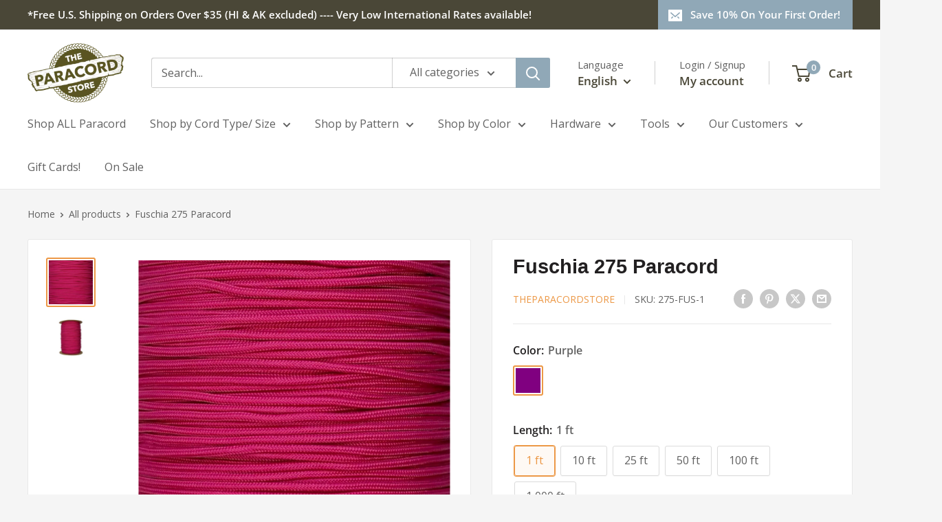

--- FILE ---
content_type: text/html; charset=utf-8
request_url: https://theparacordstore.com/products/fuschia-275-paracord
body_size: 100269
content:
<!doctype html>

<html class="no-js" lang="en">
  <head>
    <meta charset="utf-8">
    <meta name="viewport" content="width=device-width, initial-scale=1.0, height=device-height, minimum-scale=1.0, maximum-scale=1.0">
    <meta name="theme-color" content="#ec9846">
    <meta http-equiv="Content-Security-Policy" content="
  default-src 'self' https:;
  script-src 'self' https: 'unsafe-inline' 'unsafe-eval';
  style-src 'self' https: 'unsafe-inline';
  img-src 'self' data: https:;
  font-src 'self' data: https:;
  object-src 'none';
  base-uri 'self';
  frame-src https:;
  connect-src 'self' https:;">



    <title>Fuschia 275 Paracord - 100 ft</title><meta name="description" content="Our Fuschia 275 paracord has a 250-275 lb. breaking strength and a 5 strand core. It is made in the USA by a certified US government contractor."><link rel="canonical" href="https://theparacordstore.com/products/fuschia-275-paracord"><link rel="shortcut icon" href="//theparacordstore.com/cdn/shop/files/Frame_8_96x96.png?v=1669377194" type="image/png"><link rel="preload" as="style" href="//theparacordstore.com/cdn/shop/t/27/assets/theme.css?v=182371843023639059151765915147">
    <link rel="preload" as="script" href="//theparacordstore.com/cdn/shop/t/27/assets/theme.js?v=1815320689903517791744999561">
    <link rel="preconnect" href="https://cdn.shopify.com">
    <link rel="preconnect" href="https://fonts.shopifycdn.com">
    <link rel="dns-prefetch" href="https://productreviews.shopifycdn.com">
    <link rel="dns-prefetch" href="https://ajax.googleapis.com">
    <link rel="dns-prefetch" href="https://maps.googleapis.com">
    <link rel="dns-prefetch" href="https://maps.gstatic.com">

    <meta property="og:type" content="product">
  <meta property="og:title" content="Fuschia 275 Paracord"><meta property="og:image" content="http://theparacordstore.com/cdn/shop/files/275FuschiaSwatch.jpg?v=1714966146">
    <meta property="og:image:secure_url" content="https://theparacordstore.com/cdn/shop/files/275FuschiaSwatch.jpg?v=1714966146">
    <meta property="og:image:width" content="1297">
    <meta property="og:image:height" content="1297">
    <meta property="product:availability" content="in stock"><meta property="product:price:amount" content="0.99">
  <meta property="product:price:currency" content="USD"><meta property="og:description" content="Our Fuschia 275 paracord has a 250-275 lb. breaking strength and a 5 strand core. It is made in the USA by a certified US government contractor."><meta property="og:url" content="https://theparacordstore.com/products/fuschia-275-paracord">
<meta property="og:site_name" content="The Paracord Store"><meta name="twitter:card" content="summary"><meta name="twitter:title" content="Fuschia 275 Paracord">
  <meta name="twitter:description" content="Our Fuschia 275 paracord has a 250-275 lb. tensile strength and a 5 strand nylon core. The 275 tactical cord is a smaller diameter cord than our 550 cord (2mm vs. 4mm) and is great for projects where a smaller cord is desired.


Made by a US Government Contractor
250-275 lb. Tensile Strength
5 Strand Nylon Core
Nylon Sheath
Approx. Diameter: 2mm
Mildew and Rot Resistant
Made in USA

Please note that actual cord colors may vary from the sample photo. Click here for additional color information. Also, the manufacturing process results in a small percentage of spools with two separate lengths of cord. If your project requires a continuous length of cord, please let us know by email following checkout.">
  <meta name="twitter:image" content="https://theparacordstore.com/cdn/shop/files/275FuschiaSwatch_600x600_crop_center.jpg?v=1714966146">
    <link rel="preload" href="//theparacordstore.com/cdn/fonts/figtree/figtree_n7.2fd9bfe01586148e644724096c9d75e8c7a90e55.woff2" as="font" type="font/woff2" crossorigin><link rel="preload" href="//theparacordstore.com/cdn/fonts/open_sans/opensans_n4.c32e4d4eca5273f6d4ee95ddf54b5bbb75fc9b61.woff2" as="font" type="font/woff2" crossorigin><style>
  @font-face {
  font-family: Figtree;
  font-weight: 700;
  font-style: normal;
  font-display: swap;
  src: url("//theparacordstore.com/cdn/fonts/figtree/figtree_n7.2fd9bfe01586148e644724096c9d75e8c7a90e55.woff2") format("woff2"),
       url("//theparacordstore.com/cdn/fonts/figtree/figtree_n7.ea05de92d862f9594794ab281c4c3a67501ef5fc.woff") format("woff");
}

  @font-face {
  font-family: "Open Sans";
  font-weight: 400;
  font-style: normal;
  font-display: swap;
  src: url("//theparacordstore.com/cdn/fonts/open_sans/opensans_n4.c32e4d4eca5273f6d4ee95ddf54b5bbb75fc9b61.woff2") format("woff2"),
       url("//theparacordstore.com/cdn/fonts/open_sans/opensans_n4.5f3406f8d94162b37bfa232b486ac93ee892406d.woff") format("woff");
}

@font-face {
  font-family: "Open Sans";
  font-weight: 600;
  font-style: normal;
  font-display: swap;
  src: url("//theparacordstore.com/cdn/fonts/open_sans/opensans_n6.15aeff3c913c3fe570c19cdfeed14ce10d09fb08.woff2") format("woff2"),
       url("//theparacordstore.com/cdn/fonts/open_sans/opensans_n6.14bef14c75f8837a87f70ce22013cb146ee3e9f3.woff") format("woff");
}

@font-face {
  font-family: Figtree;
  font-weight: 700;
  font-style: italic;
  font-display: swap;
  src: url("//theparacordstore.com/cdn/fonts/figtree/figtree_i7.06add7096a6f2ab742e09ec7e498115904eda1fe.woff2") format("woff2"),
       url("//theparacordstore.com/cdn/fonts/figtree/figtree_i7.ee584b5fcaccdbb5518c0228158941f8df81b101.woff") format("woff");
}


  @font-face {
  font-family: "Open Sans";
  font-weight: 700;
  font-style: normal;
  font-display: swap;
  src: url("//theparacordstore.com/cdn/fonts/open_sans/opensans_n7.a9393be1574ea8606c68f4441806b2711d0d13e4.woff2") format("woff2"),
       url("//theparacordstore.com/cdn/fonts/open_sans/opensans_n7.7b8af34a6ebf52beb1a4c1d8c73ad6910ec2e553.woff") format("woff");
}

  @font-face {
  font-family: "Open Sans";
  font-weight: 400;
  font-style: italic;
  font-display: swap;
  src: url("//theparacordstore.com/cdn/fonts/open_sans/opensans_i4.6f1d45f7a46916cc95c694aab32ecbf7509cbf33.woff2") format("woff2"),
       url("//theparacordstore.com/cdn/fonts/open_sans/opensans_i4.4efaa52d5a57aa9a57c1556cc2b7465d18839daa.woff") format("woff");
}

  @font-face {
  font-family: "Open Sans";
  font-weight: 700;
  font-style: italic;
  font-display: swap;
  src: url("//theparacordstore.com/cdn/fonts/open_sans/opensans_i7.916ced2e2ce15f7fcd95d196601a15e7b89ee9a4.woff2") format("woff2"),
       url("//theparacordstore.com/cdn/fonts/open_sans/opensans_i7.99a9cff8c86ea65461de497ade3d515a98f8b32a.woff") format("woff");
}


  :root {
    --default-text-font-size : 15px;
    --base-text-font-size    : 16px;
    --heading-font-family    : Figtree, sans-serif;
    --heading-font-weight    : 700;
    --heading-font-style     : normal;
    --text-font-family       : "Open Sans", sans-serif;
    --text-font-weight       : 400;
    --text-font-style        : normal;
    --text-font-bolder-weight: 600;
    --text-link-decoration   : underline;

    --text-color               : #616161;
    --text-color-rgb           : 97, 97, 97;
    --heading-color            : #222021;
    --border-color             : #e8e8e8;
    --border-color-rgb         : 232, 232, 232;
    --form-border-color        : #dbdbdb;
    --accent-color             : #ec9846;
    --accent-color-rgb         : 236, 152, 70;
    --link-color               : #90a8b7;
    --link-color-hover         : #638398;
    --background               : #f5f5f5;
    --secondary-background     : #ffffff;
    --secondary-background-rgb : 255, 255, 255;
    --accent-background        : rgba(236, 152, 70, 0.08);

    --input-background: #ffffff;

    --error-color       : #cf0e0e;
    --error-background  : rgba(207, 14, 14, 0.07);
    --success-color     : #1c7b36;
    --success-background: rgba(28, 123, 54, 0.11);

    --primary-button-background      : #90a8b7;
    --primary-button-background-rgb  : 144, 168, 183;
    --primary-button-text-color      : #ffffff;
    --secondary-button-background    : #222021;
    --secondary-button-background-rgb: 34, 32, 33;
    --secondary-button-text-color    : #ffffff;

    --header-background      : #ffffff;
    --header-text-color      : #4a4737;
    --header-light-text-color: #616161;
    --header-border-color    : rgba(97, 97, 97, 0.3);
    --header-accent-color    : #90a8b7;

    --footer-background-color:    #ffffff;
    --footer-heading-text-color:  #4a4737;
    --footer-body-text-color:     #4a4737;
    --footer-body-text-color-rgb: 74, 71, 55;
    --footer-accent-color:        #90a8b7;
    --footer-accent-color-rgb:    144, 168, 183;
    --footer-border:              none;
    
    --flickity-arrow-color: #b5b5b5;--product-on-sale-accent           : #ec9846;
    --product-on-sale-accent-rgb       : 236, 152, 70;
    --product-on-sale-color            : #ffffff;
    --product-in-stock-color           : #1c7b36;
    --product-low-stock-color          : #cf0e0e;
    --product-sold-out-color           : #90a8b7;
    --product-custom-label-1-background: #3f6ab1;
    --product-custom-label-1-color     : #ffffff;
    --product-custom-label-2-background: #8a44ae;
    --product-custom-label-2-color     : #ffffff;
    --product-review-star-color        : #ffbd00;

    --mobile-container-gutter : 20px;
    --desktop-container-gutter: 40px;

    /* Shopify related variables */
    --payment-terms-background-color: #f5f5f5;
  }
</style>

<script>
  // IE11 does not have support for CSS variables, so we have to polyfill them
  if (!(((window || {}).CSS || {}).supports && window.CSS.supports('(--a: 0)'))) {
    const script = document.createElement('script');
    script.type = 'text/javascript';
    script.src = 'https://cdn.jsdelivr.net/npm/css-vars-ponyfill@2';
    script.onload = function() {
      cssVars({});
    };

    document.getElementsByTagName('head')[0].appendChild(script);
  }
</script>


    <script>window.performance && window.performance.mark && window.performance.mark('shopify.content_for_header.start');</script><meta name="google-site-verification" content="hhPpA_C2J801ozN9aigT7o1q287O_S2RwRlD-EpvUHs">
<meta name="facebook-domain-verification" content="01o46r8yo55cj4f0wx6690ojkdafmj">
<meta id="shopify-digital-wallet" name="shopify-digital-wallet" content="/62018355351/digital_wallets/dialog">
<meta name="shopify-checkout-api-token" content="6dda68d2ad70bcc69ae16c6cd8b8135d">
<link rel="alternate" hreflang="x-default" href="https://theparacordstore.com/products/fuschia-275-paracord">
<link rel="alternate" hreflang="en" href="https://theparacordstore.com/products/fuschia-275-paracord">
<link rel="alternate" hreflang="es" href="https://theparacordstore.com/es/products/fuschia-275-paracord">
<link rel="alternate" type="application/json+oembed" href="https://theparacordstore.com/products/fuschia-275-paracord.oembed">
<script async="async" src="/checkouts/internal/preloads.js?locale=en-US"></script>
<script id="apple-pay-shop-capabilities" type="application/json">{"shopId":62018355351,"countryCode":"US","currencyCode":"USD","merchantCapabilities":["supports3DS"],"merchantId":"gid:\/\/shopify\/Shop\/62018355351","merchantName":"The Paracord Store","requiredBillingContactFields":["postalAddress","email","phone"],"requiredShippingContactFields":["postalAddress","email","phone"],"shippingType":"shipping","supportedNetworks":["visa","masterCard","amex","discover","elo","jcb"],"total":{"type":"pending","label":"The Paracord Store","amount":"1.00"},"shopifyPaymentsEnabled":true,"supportsSubscriptions":true}</script>
<script id="shopify-features" type="application/json">{"accessToken":"6dda68d2ad70bcc69ae16c6cd8b8135d","betas":["rich-media-storefront-analytics"],"domain":"theparacordstore.com","predictiveSearch":true,"shopId":62018355351,"locale":"en"}</script>
<script>var Shopify = Shopify || {};
Shopify.shop = "theparacordstore.myshopify.com";
Shopify.locale = "en";
Shopify.currency = {"active":"USD","rate":"1.0"};
Shopify.country = "US";
Shopify.theme = {"name":"Upgraded Theme 4\/25\/25 6.3.0","id":141847593111,"schema_name":"Warehouse","schema_version":"6.3.0","theme_store_id":871,"role":"main"};
Shopify.theme.handle = "null";
Shopify.theme.style = {"id":null,"handle":null};
Shopify.cdnHost = "theparacordstore.com/cdn";
Shopify.routes = Shopify.routes || {};
Shopify.routes.root = "/";</script>
<script type="module">!function(o){(o.Shopify=o.Shopify||{}).modules=!0}(window);</script>
<script>!function(o){function n(){var o=[];function n(){o.push(Array.prototype.slice.apply(arguments))}return n.q=o,n}var t=o.Shopify=o.Shopify||{};t.loadFeatures=n(),t.autoloadFeatures=n()}(window);</script>
<script id="shop-js-analytics" type="application/json">{"pageType":"product"}</script>
<script defer="defer" async type="module" src="//theparacordstore.com/cdn/shopifycloud/shop-js/modules/v2/client.init-shop-cart-sync_IZsNAliE.en.esm.js"></script>
<script defer="defer" async type="module" src="//theparacordstore.com/cdn/shopifycloud/shop-js/modules/v2/chunk.common_0OUaOowp.esm.js"></script>
<script type="module">
  await import("//theparacordstore.com/cdn/shopifycloud/shop-js/modules/v2/client.init-shop-cart-sync_IZsNAliE.en.esm.js");
await import("//theparacordstore.com/cdn/shopifycloud/shop-js/modules/v2/chunk.common_0OUaOowp.esm.js");

  window.Shopify.SignInWithShop?.initShopCartSync?.({"fedCMEnabled":true,"windoidEnabled":true});

</script>
<script>(function() {
  var isLoaded = false;
  function asyncLoad() {
    if (isLoaded) return;
    isLoaded = true;
    var urls = ["https:\/\/scripts.juniphq.com\/v1\/junip_shopify.js?shop=theparacordstore.myshopify.com","https:\/\/wishlisthero-assets.revampco.com\/store-front\/bundle2.js?shop=theparacordstore.myshopify.com","https:\/\/static.klaviyo.com\/onsite\/js\/klaviyo.js?company_id=V3uvvr\u0026shop=theparacordstore.myshopify.com","https:\/\/static.klaviyo.com\/onsite\/js\/klaviyo.js?company_id=V3uvvr\u0026shop=theparacordstore.myshopify.com","https:\/\/id-shop.govx.com\/app\/theparacordstore.myshopify.com\/govx.js?shop=theparacordstore.myshopify.com","https:\/\/d1639lhkj5l89m.cloudfront.net\/js\/storefront\/uppromote.js?shop=theparacordstore.myshopify.com","https:\/\/sp-seller.webkul.com\/js\/seller_profile_tag.js?shop=theparacordstore.myshopify.com","https:\/\/tools.luckyorange.com\/core\/lo.js?site-id=12237d21\u0026shop=theparacordstore.myshopify.com","\/\/d1liekpayvooaz.cloudfront.net\/apps\/customizery\/customizery.js?shop=theparacordstore.myshopify.com"];
    for (var i = 0; i < urls.length; i++) {
      var s = document.createElement('script');
      s.type = 'text/javascript';
      s.async = true;
      s.src = urls[i];
      var x = document.getElementsByTagName('script')[0];
      x.parentNode.insertBefore(s, x);
    }
  };
  if(window.attachEvent) {
    window.attachEvent('onload', asyncLoad);
  } else {
    window.addEventListener('load', asyncLoad, false);
  }
})();</script>
<script id="__st">var __st={"a":62018355351,"offset":-18000,"reqid":"a8da1d89-81df-4059-81de-1802ee8f729b-1768470548","pageurl":"theparacordstore.com\/products\/fuschia-275-paracord","u":"7a47cc00ea58","p":"product","rtyp":"product","rid":7876156620951};</script>
<script>window.ShopifyPaypalV4VisibilityTracking = true;</script>
<script id="captcha-bootstrap">!function(){'use strict';const t='contact',e='account',n='new_comment',o=[[t,t],['blogs',n],['comments',n],[t,'customer']],c=[[e,'customer_login'],[e,'guest_login'],[e,'recover_customer_password'],[e,'create_customer']],r=t=>t.map((([t,e])=>`form[action*='/${t}']:not([data-nocaptcha='true']) input[name='form_type'][value='${e}']`)).join(','),a=t=>()=>t?[...document.querySelectorAll(t)].map((t=>t.form)):[];function s(){const t=[...o],e=r(t);return a(e)}const i='password',u='form_key',d=['recaptcha-v3-token','g-recaptcha-response','h-captcha-response',i],f=()=>{try{return window.sessionStorage}catch{return}},m='__shopify_v',_=t=>t.elements[u];function p(t,e,n=!1){try{const o=window.sessionStorage,c=JSON.parse(o.getItem(e)),{data:r}=function(t){const{data:e,action:n}=t;return t[m]||n?{data:e,action:n}:{data:t,action:n}}(c);for(const[e,n]of Object.entries(r))t.elements[e]&&(t.elements[e].value=n);n&&o.removeItem(e)}catch(o){console.error('form repopulation failed',{error:o})}}const l='form_type',E='cptcha';function T(t){t.dataset[E]=!0}const w=window,h=w.document,L='Shopify',v='ce_forms',y='captcha';let A=!1;((t,e)=>{const n=(g='f06e6c50-85a8-45c8-87d0-21a2b65856fe',I='https://cdn.shopify.com/shopifycloud/storefront-forms-hcaptcha/ce_storefront_forms_captcha_hcaptcha.v1.5.2.iife.js',D={infoText:'Protected by hCaptcha',privacyText:'Privacy',termsText:'Terms'},(t,e,n)=>{const o=w[L][v],c=o.bindForm;if(c)return c(t,g,e,D).then(n);var r;o.q.push([[t,g,e,D],n]),r=I,A||(h.body.append(Object.assign(h.createElement('script'),{id:'captcha-provider',async:!0,src:r})),A=!0)});var g,I,D;w[L]=w[L]||{},w[L][v]=w[L][v]||{},w[L][v].q=[],w[L][y]=w[L][y]||{},w[L][y].protect=function(t,e){n(t,void 0,e),T(t)},Object.freeze(w[L][y]),function(t,e,n,w,h,L){const[v,y,A,g]=function(t,e,n){const i=e?o:[],u=t?c:[],d=[...i,...u],f=r(d),m=r(i),_=r(d.filter((([t,e])=>n.includes(e))));return[a(f),a(m),a(_),s()]}(w,h,L),I=t=>{const e=t.target;return e instanceof HTMLFormElement?e:e&&e.form},D=t=>v().includes(t);t.addEventListener('submit',(t=>{const e=I(t);if(!e)return;const n=D(e)&&!e.dataset.hcaptchaBound&&!e.dataset.recaptchaBound,o=_(e),c=g().includes(e)&&(!o||!o.value);(n||c)&&t.preventDefault(),c&&!n&&(function(t){try{if(!f())return;!function(t){const e=f();if(!e)return;const n=_(t);if(!n)return;const o=n.value;o&&e.removeItem(o)}(t);const e=Array.from(Array(32),(()=>Math.random().toString(36)[2])).join('');!function(t,e){_(t)||t.append(Object.assign(document.createElement('input'),{type:'hidden',name:u})),t.elements[u].value=e}(t,e),function(t,e){const n=f();if(!n)return;const o=[...t.querySelectorAll(`input[type='${i}']`)].map((({name:t})=>t)),c=[...d,...o],r={};for(const[a,s]of new FormData(t).entries())c.includes(a)||(r[a]=s);n.setItem(e,JSON.stringify({[m]:1,action:t.action,data:r}))}(t,e)}catch(e){console.error('failed to persist form',e)}}(e),e.submit())}));const S=(t,e)=>{t&&!t.dataset[E]&&(n(t,e.some((e=>e===t))),T(t))};for(const o of['focusin','change'])t.addEventListener(o,(t=>{const e=I(t);D(e)&&S(e,y())}));const B=e.get('form_key'),M=e.get(l),P=B&&M;t.addEventListener('DOMContentLoaded',(()=>{const t=y();if(P)for(const e of t)e.elements[l].value===M&&p(e,B);[...new Set([...A(),...v().filter((t=>'true'===t.dataset.shopifyCaptcha))])].forEach((e=>S(e,t)))}))}(h,new URLSearchParams(w.location.search),n,t,e,['guest_login'])})(!0,!0)}();</script>
<script integrity="sha256-4kQ18oKyAcykRKYeNunJcIwy7WH5gtpwJnB7kiuLZ1E=" data-source-attribution="shopify.loadfeatures" defer="defer" src="//theparacordstore.com/cdn/shopifycloud/storefront/assets/storefront/load_feature-a0a9edcb.js" crossorigin="anonymous"></script>
<script data-source-attribution="shopify.dynamic_checkout.dynamic.init">var Shopify=Shopify||{};Shopify.PaymentButton=Shopify.PaymentButton||{isStorefrontPortableWallets:!0,init:function(){window.Shopify.PaymentButton.init=function(){};var t=document.createElement("script");t.src="https://theparacordstore.com/cdn/shopifycloud/portable-wallets/latest/portable-wallets.en.js",t.type="module",document.head.appendChild(t)}};
</script>
<script data-source-attribution="shopify.dynamic_checkout.buyer_consent">
  function portableWalletsHideBuyerConsent(e){var t=document.getElementById("shopify-buyer-consent"),n=document.getElementById("shopify-subscription-policy-button");t&&n&&(t.classList.add("hidden"),t.setAttribute("aria-hidden","true"),n.removeEventListener("click",e))}function portableWalletsShowBuyerConsent(e){var t=document.getElementById("shopify-buyer-consent"),n=document.getElementById("shopify-subscription-policy-button");t&&n&&(t.classList.remove("hidden"),t.removeAttribute("aria-hidden"),n.addEventListener("click",e))}window.Shopify?.PaymentButton&&(window.Shopify.PaymentButton.hideBuyerConsent=portableWalletsHideBuyerConsent,window.Shopify.PaymentButton.showBuyerConsent=portableWalletsShowBuyerConsent);
</script>
<script data-source-attribution="shopify.dynamic_checkout.cart.bootstrap">document.addEventListener("DOMContentLoaded",(function(){function t(){return document.querySelector("shopify-accelerated-checkout-cart, shopify-accelerated-checkout")}if(t())Shopify.PaymentButton.init();else{new MutationObserver((function(e,n){t()&&(Shopify.PaymentButton.init(),n.disconnect())})).observe(document.body,{childList:!0,subtree:!0})}}));
</script>
<link id="shopify-accelerated-checkout-styles" rel="stylesheet" media="screen" href="https://theparacordstore.com/cdn/shopifycloud/portable-wallets/latest/accelerated-checkout-backwards-compat.css" crossorigin="anonymous">
<style id="shopify-accelerated-checkout-cart">
        #shopify-buyer-consent {
  margin-top: 1em;
  display: inline-block;
  width: 100%;
}

#shopify-buyer-consent.hidden {
  display: none;
}

#shopify-subscription-policy-button {
  background: none;
  border: none;
  padding: 0;
  text-decoration: underline;
  font-size: inherit;
  cursor: pointer;
}

#shopify-subscription-policy-button::before {
  box-shadow: none;
}

      </style>

<script>window.performance && window.performance.mark && window.performance.mark('shopify.content_for_header.end');</script>

    <link rel="stylesheet" href="//theparacordstore.com/cdn/shop/t/27/assets/theme.css?v=182371843023639059151765915147">

    <script type="application/ld+json">{"@context":"http:\/\/schema.org\/","@id":"\/products\/fuschia-275-paracord#product","@type":"ProductGroup","brand":{"@type":"Brand","name":"TheParacordStore"},"category":"275 Paracord","description":"Our Fuschia 275 paracord has a 250-275 lb. tensile strength and a 5 strand nylon core. The 275 tactical cord is a smaller diameter cord than our 550 cord (2mm vs. 4mm) and is great for projects where a smaller cord is desired.\n\n\nMade by a US Government Contractor\n250-275 lb. Tensile Strength\n5 Strand Nylon Core\nNylon Sheath\nApprox. Diameter: 2mm\nMildew and Rot Resistant\nMade in USA\n\nPlease note that actual cord colors may vary from the sample photo. Click here for additional color information. Also, the manufacturing process results in a small percentage of spools with two separate lengths of cord. If your project requires a continuous length of cord, please let us know by email following checkout.","hasVariant":[{"@id":"\/products\/fuschia-275-paracord?variant=44880004874391#variant","@type":"Product","image":"https:\/\/theparacordstore.com\/cdn\/shop\/files\/275FuschiaSwatch.jpg?v=1714966146\u0026width=1920","name":"Fuschia 275 Paracord - Purple \/ 1 ft","offers":{"@id":"\/products\/fuschia-275-paracord?variant=44880004874391#offer","@type":"Offer","availability":"http:\/\/schema.org\/InStock","price":"0.99","priceCurrency":"USD","url":"https:\/\/theparacordstore.com\/products\/fuschia-275-paracord?variant=44880004874391"},"sku":"275-FUS-1"},{"@id":"\/products\/fuschia-275-paracord?variant=44880004907159#variant","@type":"Product","image":"https:\/\/theparacordstore.com\/cdn\/shop\/files\/275FuschiaSwatch.jpg?v=1714966146\u0026width=1920","name":"Fuschia 275 Paracord - Purple \/ 10 ft","offers":{"@id":"\/products\/fuschia-275-paracord?variant=44880004907159#offer","@type":"Offer","availability":"http:\/\/schema.org\/InStock","price":"2.75","priceCurrency":"USD","url":"https:\/\/theparacordstore.com\/products\/fuschia-275-paracord?variant=44880004907159"},"sku":"275-FUS-10"},{"@id":"\/products\/fuschia-275-paracord?variant=44879941861527#variant","@type":"Product","image":"https:\/\/theparacordstore.com\/cdn\/shop\/files\/275FuschiaSwatch.jpg?v=1714966146\u0026width=1920","name":"Fuschia 275 Paracord - Purple \/ 25 ft","offers":{"@id":"\/products\/fuschia-275-paracord?variant=44879941861527#offer","@type":"Offer","availability":"http:\/\/schema.org\/InStock","price":"3.50","priceCurrency":"USD","url":"https:\/\/theparacordstore.com\/products\/fuschia-275-paracord?variant=44879941861527"},"sku":"275-FUS-25"},{"@id":"\/products\/fuschia-275-paracord?variant=44879942090903#variant","@type":"Product","image":"https:\/\/theparacordstore.com\/cdn\/shop\/files\/275FuschiaSwatch.jpg?v=1714966146\u0026width=1920","name":"Fuschia 275 Paracord - Purple \/ 50 ft","offers":{"@id":"\/products\/fuschia-275-paracord?variant=44879942090903#offer","@type":"Offer","availability":"http:\/\/schema.org\/InStock","price":"5.75","priceCurrency":"USD","url":"https:\/\/theparacordstore.com\/products\/fuschia-275-paracord?variant=44879942090903"},"sku":"275-FUS50"},{"@id":"\/products\/fuschia-275-paracord?variant=42776094998679#variant","@type":"Product","image":"https:\/\/theparacordstore.com\/cdn\/shop\/files\/275FuschiaSwatch.jpg?v=1714966146\u0026width=1920","name":"Fuschia 275 Paracord - Purple \/ 100 ft","offers":{"@id":"\/products\/fuschia-275-paracord?variant=42776094998679#offer","@type":"Offer","availability":"http:\/\/schema.org\/InStock","price":"9.50","priceCurrency":"USD","url":"https:\/\/theparacordstore.com\/products\/fuschia-275-paracord?variant=42776094998679"},"sku":"275-FUS100"},{"@id":"\/products\/fuschia-275-paracord?variant=42776095031447#variant","@type":"Product","image":"https:\/\/theparacordstore.com\/cdn\/shop\/files\/275FuschiaSwatch.jpg?v=1714966146\u0026width=1920","name":"Fuschia 275 Paracord - Purple \/ 1,000 ft","offers":{"@id":"\/products\/fuschia-275-paracord?variant=42776095031447#offer","@type":"Offer","availability":"http:\/\/schema.org\/InStock","price":"65.00","priceCurrency":"USD","url":"https:\/\/theparacordstore.com\/products\/fuschia-275-paracord?variant=42776095031447"},"sku":"275-FUS1000"}],"name":"Fuschia 275 Paracord","productGroupID":"7876156620951","url":"https:\/\/theparacordstore.com\/products\/fuschia-275-paracord"}</script><script type="application/ld+json">
  {
    "@context": "https://schema.org",
    "@type": "BreadcrumbList",
    "itemListElement": [{
        "@type": "ListItem",
        "position": 1,
        "name": "Home",
        "item": "https://theparacordstore.com"
      },{
            "@type": "ListItem",
            "position": 2,
            "name": "Fuschia 275 Paracord",
            "item": "https://theparacordstore.com/products/fuschia-275-paracord"
          }]
  }
</script>
<link href="//theparacordstore.com/cdn/shop/t/27/assets/globo-css.css?v=173639268531209508931746841158" rel="stylesheet" type="text/css" media="all" />
    <script>
      // This allows to expose several variables to the global scope, to be used in scripts
      window.theme = {
        pageType: "product",
        cartCount: 0,
        moneyFormat: "${{amount}}",
        moneyWithCurrencyFormat: "${{amount}} USD",
        currencyCodeEnabled: false,
        showDiscount: false,
        discountMode: "percentage",
        cartType: "drawer"
      };

      window.routes = {
        rootUrl: "\/",
        rootUrlWithoutSlash: '',
        cartUrl: "\/cart",
        cartAddUrl: "\/cart\/add",
        cartChangeUrl: "\/cart\/change",
        searchUrl: "\/search",
        productRecommendationsUrl: "\/recommendations\/products"
      };

      window.languages = {
        productRegularPrice: "Regular price",
        productSalePrice: "Sale price",
        collectionOnSaleLabel: "Save {{savings}}",
        productFormUnavailable: "Unavailable",
        productFormAddToCart: "Add to cart",
        productFormPreOrder: "Pre-order",
        productFormSoldOut: "Sold out",
        productAdded: "Product has been added to your cart",
        productAddedShort: "Added!",
        shippingEstimatorNoResults: "No shipping could be found for your address.",
        shippingEstimatorOneResult: "There is one shipping rate for your address:",
        shippingEstimatorMultipleResults: "There are {{count}} shipping rates for your address:",
        shippingEstimatorErrors: "There are some errors:"
      };

      document.documentElement.className = document.documentElement.className.replace('no-js', 'js');
    </script><script src="//theparacordstore.com/cdn/shop/t/27/assets/theme.js?v=1815320689903517791744999561" defer></script><script>
        (function () {
          window.onpageshow = function() {
            // We force re-freshing the cart content onpageshow, as most browsers will serve a cache copy when hitting the
            // back button, which cause staled data
            document.documentElement.dispatchEvent(new CustomEvent('cart:refresh', {
              bubbles: true,
              detail: {scrollToTop: false}
            }));
          };
        })();
      </script><meta name="google-site-verification" content="jbErwlWeRTcpdXRRsSAbZBXuNmpM-V2MvFY1nDXAcCA" />
  <!-- BEGIN app block: shopify://apps/smart-filter-search/blocks/app-embed/5cc1944c-3014-4a2a-af40-7d65abc0ef73 --><link href="https://cdn.shopify.com/extensions/019bc06a-e1a0-798c-a490-600a3b72d540/smart-product-filters-607/assets/globo.filter.min.js" as="script" rel="preload">
<link rel="preconnect" href="https://filter-x2.globo.io" crossorigin>
<link rel="dns-prefetch" href="https://filter-x2.globo.io"><link rel="stylesheet" href="https://cdn.shopify.com/extensions/019bc06a-e1a0-798c-a490-600a3b72d540/smart-product-filters-607/assets/globo.search.css" media="print" onload="this.media='all'">

<meta id="search_terms_value" content="" />
<!-- BEGIN app snippet: global.variables --><script>
  window.shopCurrency = "USD";
  window.shopCountry = "US";
  window.shopLanguageCode = "en";

  window.currentCurrency = "USD";
  window.currentCountry = "US";
  window.currentLanguageCode = "en";

  window.shopCustomer = false

  window.useCustomTreeTemplate = true;
  window.useCustomProductTemplate = true;

  window.GloboFilterRequestOrigin = "https://theparacordstore.com";
  window.GloboFilterShopifyDomain = "theparacordstore.myshopify.com";
  window.GloboFilterSFAT = "";
  window.GloboFilterSFApiVersion = "2025-04";
  window.GloboFilterProxyPath = "/apps/globofilters";
  window.GloboFilterRootUrl = "";
  window.GloboFilterTranslation = {"search":{"suggestions":"Suggestions","collections":"Collections","pages":"Pages","product":"Product","products":"Products","view_all":"Search for","view_all_products":"View all products","not_found":"Sorry, nothing found for","product_not_found":"No products were found","no_result_keywords_suggestions_title":"Popular searches","no_result_products_suggestions_title":"However, You may like","zero_character_keywords_suggestions_title":"Suggestions","zero_character_popular_searches_title":"Popular searches","zero_character_products_suggestions_title":"Trending products"},"form":{"heading":"Search products","select":"-- Select --","search":"Search","submit":"Search","clear":"Clear"},"filter":{"filter_by":"Filter By","clear_all":"Clear All","view":"View","clear":"Clear","in_stock":"In Stock","out_of_stock":"Out of Stock","ready_to_ship":"Ready to ship","search":"Search options","choose_values":"Choose values"},"sort":{"sort_by":"Sort By","manually":"Color","availability_in_stock_first":"Availability","relevance":"Relevance","best_selling":"Best Selling","alphabetically_a_z":"Alphabetically, A-Z","alphabetically_z_a":"Alphabetically, Z-A","price_low_to_high":"Price, low to high","price_high_to_low":"Price, high to low","date_new_to_old":"Date, new to old","date_old_to_new":"Date, old to new","sale_off":"% Sale off"},"product":{"add_to_cart":"Add to cart","unavailable":"Unavailable","sold_out":"Sold out","sale":"Sale","load_more":"Load more","limit":"Show","search":"Search products","no_results":"Sorry, there are no products in this collection"}};
  window.isMultiCurrency =true;
  window.globoEmbedFilterAssetsUrl = 'https://cdn.shopify.com/extensions/019bc06a-e1a0-798c-a490-600a3b72d540/smart-product-filters-607/assets/';
  window.assetsUrl = window.globoEmbedFilterAssetsUrl;
  window.GloboMoneyFormat = "${{amount}}";
</script><!-- END app snippet -->
<script type="text/javascript" hs-ignore data-ccm-injected>
document.getElementsByTagName('html')[0].classList.add('spf-filter-loading', 'spf-has-filter');
window.enabledEmbedFilter = true;
window.sortByRelevance = false;
window.moneyFormat = "${{amount}}";
window.GloboMoneyWithCurrencyFormat = "${{amount}} USD";
window.filesUrl = '//theparacordstore.com/cdn/shop/files/';
window.GloboThemesInfo ={"131328540823":{"id":131328540823,"name":"Dawn","theme_store_id":887,"theme_name":"Dawn"},"132166975639":{"id":132166975639,"name":"Staging - Warehouse Copy 03\/15\/2023","theme_store_id":871,"theme_name":"Warehouse"},"132169793687":{"id":132169793687,"name":"Warehouse Filters (Live before auto collections)","theme_store_id":871,"theme_name":"Warehouse"},"132211605655":{"id":132211605655,"name":"Staging - Warehouse (Live colors filters)","theme_store_id":871,"theme_name":"Warehouse"},"132224352407":{"id":132224352407,"name":"Staging - Warehouse  Patterns Filters","theme_store_id":871,"theme_name":"Warehouse"},"137708863639":{"id":137708863639,"name":"Copy of Staging - Warehouse  Patterns Filters","theme_store_id":871,"theme_name":"Warehouse"},"131538911383":{"id":131538911383,"name":"Warehouse","theme_store_id":871,"theme_name":"Warehouse"},"137708896407":{"id":137708896407,"name":"[Dev]Updated of Staging - Warehouse  Pa...","theme_store_id":871,"theme_name":"Warehouse"},"137724395671":{"id":137724395671,"name":"Updated of Staging - 7\/30\/2024","theme_store_id":871,"theme_name":"Warehouse"},"138880843927":{"id":138880843927,"name":"Mexican-duty Test (copy of live)","theme_store_id":871,"theme_name":"Warehouse","theme_version":"5.2.0"},"131586556055":{"id":131586556055,"name":"Staging - Warehouse before filters","theme_store_id":871,"theme_name":"Warehouse"},"131867967639":{"id":131867967639,"name":"Staging - Warehouse","theme_store_id":871,"theme_name":"Warehouse"},"131951460503":{"id":131951460503,"name":"Staging - Warehouse with Installments message","theme_store_id":871,"theme_name":"Warehouse"},"132101701783":{"id":132101701783,"name":"Staging - Warehouse (backup 23.02.2023)","theme_store_id":871,"theme_name":"Warehouse"},"132124278935":{"id":132124278935,"name":"Staging - Warehouse B4 WholesaleAIO","theme_store_id":871,"theme_name":"Warehouse"}};



var GloboEmbedFilterConfig = {
api: {filterUrl: "https://filter-x2.globo.io/filter",searchUrl: "https://filter-x2.globo.io/search", url: "https://filter-x2.globo.io"},
shop: {
name: "The Paracord Store",
url: "https://theparacordstore.com",
domain: "theparacordstore.myshopify.com",
locale: "en",
cur_locale: "en",
predictive_search_url: "/search/suggest",
country_code: "US",
root_url: "",
cart_url: "/cart",
search_url: "/search",
cart_add_url: "/cart/add",
search_terms_value: "",
product_image: {width: 360, height: 504},
no_image_url: "https://cdn.shopify.com/s/images/themes/product-1.png",
swatches: [],
swatchConfig: {"enable":false},
enableRecommendation: true,
hideOneValue: false,
newUrlStruct: true,
newUrlForSEO: false,themeTranslation:{"collection":{"product":{"discount_html":"Save {{savings}}","from_price_html":"From {{price_min}}","low_stock_with_quantity_count":{"one":"Only {{count}} unit left"},"in_stock_with_quantity_count":{"other":"In stock, {{count}} units"},"oversell_stock":"Re-stocking soon","in_stock":"In stock","sold_out":"Sold out","pre_order":"Pre-order","add_to_cart":"Add to cart","choose_options":"Choose options","quick_view":"Quick view"}}},redirects: [],
images: {},
settings: {"heading_color":"#222021","text_color":"#616161","accent_color":"#ec9846","link_color":"#90a8b7","border_color":"#e8e8e8","background":"#f5f5f5","secondary_background":"#ffffff","error_color":"#cf0e0e","success_color":"#1c7b36","primary_button_background":"#90a8b7","primary_button_text_color":"#ffffff","secondary_button_background":"#222021","secondary_button_text_color":"#ffffff","header_background":"#ffffff","header_text_color":"#4a4737","header_light_text_color":"#616161","header_accent_color":"#90a8b7","footer_background_color":"#ffffff","footer_heading_text_color":"#4a4737","footer_body_text_color":"#4a4737","footer_accent_color":"#90a8b7","product_on_sale_accent":"#ec9846","product_in_stock_color":"#1c7b36","product_low_stock_color":"#cf0e0e","product_sold_out_color":"#90a8b7","product_label_1_background":"#3f6ab1","product_label_2_background":"#8a44ae","product_star_color":"#ffbd00","base_text_font_size":16,"heading_font":{"error":"json not allowed for this object"},"text_font":{"error":"json not allowed for this object"},"underline_links":true,"currency_code_enabled":false,"color_swatch_config":"","animation_image_zoom":true,"show_vendor":false,"show_secondary_image":true,"show_reviews_badge":false,"show_discount":false,"discount_mode":"percentage","product_price_position":"after_title","product_image_size":"natural","show_color_swatch":false,"show_inventory_quantity":false,"low_inventory_threshold":2,"cart_type":"drawer","cart_empty_button_link":"\/collections\/all","cart_show_checkout_button":true,"cart_show_free_shipping_threshold":false,"cart_free_shipping_threshold":"50","social_facebook":"https:\/\/www.facebook.com\/TheParacordStore","social_twitter":"","social_threads":"","social_pinterest":"https:\/\/www.pinterest.com\/550paracord\/","social_instagram":"https:\/\/www.instagram.com\/The.Paracord.Store\/","social_vimeo":"","social_tumblr":"","social_youtube":"https:\/\/www.youtube.com\/theparacordstore550?reload=9","social_tiktok":"https:\/\/www.tiktok.com\/@the.paracord.store","social_linkedin":"linkedin.com\/company\/the-paracord-store","social_snapchat":"","social_fancy":"","favicon":"\/\/theparacordstore.com\/cdn\/shop\/files\/Frame_8.png?v=1669377194","checkout_header_image":null,"checkout_logo_image":"\/\/theparacordstore.com\/cdn\/shop\/files\/Logo_The_Paracord_Store_1.png?v=1669368191","checkout_logo_position":"left","checkout_logo_size":"large","checkout_body_background_image":null,"checkout_body_background_color":"#ffffff","checkout_input_background_color_mode":"white","checkout_sidebar_background_image":null,"checkout_sidebar_background_color":"#f5f5f5","checkout_heading_font":"-apple-system, BlinkMacSystemFont, 'Segoe UI', Roboto, Helvetica, Arial, sans-serif, 'Apple Color Emoji', 'Segoe UI Emoji', 'Segoe UI Symbol'","checkout_body_font":"-apple-system, BlinkMacSystemFont, 'Segoe UI', Roboto, Helvetica, Arial, sans-serif, 'Apple Color Emoji', 'Segoe UI Emoji', 'Segoe UI Symbol'","checkout_accent_color":"#90a8b7","checkout_button_color":"#90a8b7","checkout_error_color":"#ff0000","search_mode":"product,article","share_image":"","customer_layout":"customer_area"},
gridSettings: {"layout":"theme","useCustomTemplate":true,"useCustomTreeTemplate":true,"skin":1,"limits":[12,24,48],"productsPerPage":24,"sorts":["featured","stock-descending","best-selling","title-ascending","title-descending","price-ascending","price-descending","created-descending","created-ascending","sale-descending"],"noImageUrl":"https:\/\/cdn.shopify.com\/s\/images\/themes\/product-1.png","imageWidth":"360","imageHeight":"504","imageRatio":140,"imageSize":"360_504","alignment":"center","hideOneValue":false,"elements":["saleLabel","quickview","addToCart","price","secondImage"],"saleLabelClass":" sale-text","saleMode":3,"gridItemClass":"spf-col-xl-3 spf-col-lg-3 spf-col-md-6 spf-col-sm-6 spf-col-6","swatchClass":"","swatchConfig":{"enable":false},"variant_redirect":false,"showSelectedVariantInfo":true},
home_filter: false,
page: "product",
sorts: ["featured","stock-descending","best-selling","title-ascending","title-descending","price-ascending","price-descending","created-descending","created-ascending","sale-descending"],
limits: [12,24,48],
cache: true,
layout: "theme",
marketTaxInclusion: false,
priceTaxesIncluded: true,
customerTaxesIncluded: true,
useCustomTemplate: true,
hasQuickviewTemplate: false
},
analytic: {"enableViewProductAnalytic":true,"enableSearchAnalytic":true,"enableFilterAnalytic":true,"enableATCAnalytic":false},
taxes: [],
special_countries: ["AE","AT","AU","BE","CH","CZ","DE","DK","ES","FI","FR","HK","IE","IL","IT","JP","KR","MY","NL","NO","NZ","PL","PT","SE","SG","ID","PH","AX","AL","AD","HR","EE","GI","GR","GG","HU","IS","IM","LI","LT","LU","MK","MT","MC","ME","RO","SM","SJ","VA","IN","AW","BS","BB","BZ","BM","VG","BQ","KY","CR","CW","DM","SV","GB","CA","MX"],
adjustments: false,
year_make_model: {
id: 0,
prefix: "gff_",
heading: "",
showSearchInput: false,
showClearAllBtn: false
},
filter: {
id:15217,
prefix: "gf_",
layout: 1,
useThemeFilterCss: false,
sublayout: 1,
showCount: true,
showRefine: true,
refineSettings: {"style":"rounded","positions":["sidebar_mobile","toolbar_desktop","toolbar_mobile"],"color":"#000000","iconColor":"#959595","bgColor":"#E8E8E8"},
isLoadMore: 1,
filter_on_search_page: true
},
search:{
enable: true,
zero_character_suggestion: true,
pages_suggestion: {enable:false,limit:5},
keywords_suggestion: {enable:true,limit:10},
articles_suggestion: {enable:false,limit:5},
layout: 2,
product_list_layout: "grid",
elements: []
},
collection: {
id:0,
handle:'',
sort: "featured",
vendor: null,
tags: null,
type: null,
term: document.getElementById("search_terms_value") != null ? document.getElementById("search_terms_value").content : "",
limit: 24,
settings: {"132224352407":{"show_collection_image":true,"collapse_collection_description":false,"collection_image_size":"medium","products_per_row":"4","default_products_per_page":24,"default_view_layout":"grid","show_quick_buy":"list_grid","show_quick_view":"list","quick_links":"","quick_links_show_products_count":true,"show_filters":false,"show_filter_color_swatch":false,"open_group_filters_mode":"all_open"},"137724395671":{"show_collection_image":true,"collapse_collection_description":false,"collection_image_size":"medium","products_per_row":"4","default_products_per_page":24,"default_view_layout":"grid","show_quick_buy":"list_grid","show_quick_view":"list","quick_links":"","quick_links_show_products_count":true,"show_filters":false,"show_filter_color_swatch":false,"open_group_filters_mode":"all_open"}},
products_count: 0,
enableCollectionSearch: true,
displayTotalProducts: true,
excludeTags:null,
showSelectedVariantInfo: true
},
selector: {products: ""}
}
</script>
<script>
try {} catch (error) {}
</script>
<script src="https://cdn.shopify.com/extensions/019bc06a-e1a0-798c-a490-600a3b72d540/smart-product-filters-607/assets/globo.filter.themes.min.js" defer></script><style>.gf-block-title h3, 
.gf-block-title .h3,
.gf-form-input-inner label {
  font-size: 14px !important;
  color: #3a3a3a !important;
  text-transform: uppercase !important;
  font-weight: bold !important;
}
.gf-option-block .gf-btn-show-more{
  font-size: 14px !important;
  text-transform: none !important;
  font-weight: normal !important;
}
.gf-option-block ul li a, 
.gf-option-block ul li button, 
.gf-option-block ul li a span.gf-count,
.gf-option-block ul li button span.gf-count,
.gf-clear, 
.gf-clear-all, 
.selected-item.gf-option-label a,
.gf-form-input-inner select,
.gf-refine-toggle{
  font-size: 14px !important;
  color: #000000 !important;
  text-transform: none !important;
  font-weight: normal !important;
}

.gf-refine-toggle-mobile,
.gf-form-button-group button {
  font-size: 14px !important;
  text-transform: none !important;
  font-weight: normal !important;
  color: #3a3a3a !important;
  border: 1px solid #bfbfbf !important;
  background: #ffffff !important;
}
.gf-option-block-box-rectangle.gf-option-block ul li.gf-box-rectangle a,
.gf-option-block-box-rectangle.gf-option-block ul li.gf-box-rectangle button {
  border-color: #000000 !important;
}
.gf-option-block-box-rectangle.gf-option-block ul li.gf-box-rectangle a.checked,
.gf-option-block-box-rectangle.gf-option-block ul li.gf-box-rectangle button.checked{
  color: #fff !important;
  background-color: #000000 !important;
}
@media (min-width: 768px) {
  .gf-option-block-box-rectangle.gf-option-block ul li.gf-box-rectangle button:hover,
  .gf-option-block-box-rectangle.gf-option-block ul li.gf-box-rectangle a:hover {
    color: #fff !important;
    background-color: #000000 !important;	
  }
}
.gf-option-block.gf-option-block-select select {
  color: #000000 !important;
}

#gf-form.loaded, .gf-YMM-forms.loaded {
  background: #FFFFFF !important;
}
#gf-form h2, .gf-YMM-forms h2 {
  color: #3a3a3a !important;
}
#gf-form label, .gf-YMM-forms label{
  color: #3a3a3a !important;
}
.gf-form-input-wrapper select, 
.gf-form-input-wrapper input{
  border: 1px solid #DEDEDE !important;
  background-color: #FFFFFF !important;
  border-radius: 0px !important;
}
#gf-form .gf-form-button-group button, .gf-YMM-forms .gf-form-button-group button{
  color: #FFFFFF !important;
  background: #3a3a3a !important;
  border-radius: 0px !important;
}

.spf-product-card.spf-product-card__template-3 .spf-product__info.hover{
  background: #FFFFFF;
}
a.spf-product-card__image-wrapper{
  padding-top: 100%;
}
.h4.spf-product-card__title a{
  color: #333333;
  font-size: 20px;
  font-family: "Exo 2", sans-serif;   font-weight: 600;  font-style: normal;
  text-transform: capitalize;
}
.h4.spf-product-card__title a:hover{
  color: #000000;
}
.spf-product-card button.spf-product__form-btn-addtocart{
  font-size: 15px;
  font-family: "Open Sans", sans-serif;   font-weight: 700;   font-style: normal;   text-transform: capitalize;
}
.spf-product-card button.spf-product__form-btn-addtocart,
.spf-product-card.spf-product-card__template-4 a.open-quick-view,
.spf-product-card.spf-product-card__template-5 a.open-quick-view,
#gfqv-btn{
  color: #FFFFFF !important;
  border: 1px solid rgba(144, 168, 183, 1) !important;
  background: rgba(144, 168, 183, 1) !important;
}
.spf-product-card button.spf-product__form-btn-addtocart:hover,
.spf-product-card.spf-product-card__template-4 a.open-quick-view:hover,
.spf-product-card.spf-product-card__template-5 a.open-quick-view:hover{
  color: #FFFFFF !important;
  border: 1px solid #000000 !important;
  background: #000000 !important;
}
span.spf-product__label.spf-product__label-soldout{
  color: #ffffff;
  background: #989898;
}
span.spf-product__label.spf-product__label-sale{
  color: #F0F0F0;
  background: #d21625;
}
.spf-product-card__vendor a{
  color: #969595;
  font-size: 14px;
  font-family: "Poppins", sans-serif;   font-weight: 400;   font-style: normal; }
.spf-product-card__vendor a:hover{
  color: #969595;
}
.spf-product-card__price-wrapper{
  font-size: 20px;
}
.spf-image-ratio{
  padding-top:100% !important;
}
.spf-product-card__oldprice,
.spf-product-card__saleprice,
.spf-product-card__price,
.gfqv-product-card__oldprice,
.gfqv-product-card__saleprice,
.gfqv-product-card__price
{
  font-size: 20px;
  font-family: "Open Sans", sans-serif;   font-weight: 400;   font-style: normal; }

span.spf-product-card__price, span.gfqv-product-card__price{
  color: #141414;
}
span.spf-product-card__oldprice, span.gfqv-product-card__oldprice{
  color: #969595;
}
span.spf-product-card__saleprice, span.gfqv-product-card__saleprice{
  color: #d21625;
}
/* Product Title */
.h4.spf-product-card__title{
    
}
.h4.spf-product-card__title a{

}

/* Product Vendor */
.spf-product-card__vendor{
    
}
.spf-product-card__vendor a{

}

/* Product Price */
.spf-product-card__price-wrapper{
    
}

/* Product Old Price */
span.spf-product-card__oldprice{
    
}

/* Product Sale Price */
span.spf-product-card__saleprice{
    
}

/* Product Regular Price */
span.spf-product-card__price{

}

/* Quickview button */
.open-quick-view{
    
}

/* Add to cart button */
button.spf-product__form-btn-addtocart{
    
}

/* Product image */
img.spf-product-card__image{
    
}

/* Sale label */
span.spf-product__label.spf-product__label.spf-product__label-sale{
    
}

/* Sold out label */
span.spf-product__label.spf-product__label.spf-product__label-soldout{
    
}</style><style></style><script></script><script>
  const productGrid = document.querySelector('[data-globo-filter-items]')
  if(productGrid){
    if( productGrid.id ){
      productGrid.setAttribute('old-id', productGrid.id)
    }
    productGrid.id = 'gf-products';
  }
</script>
<script>if(window.AVADA_SPEED_WHITELIST){const spfs_w = new RegExp("smart-product-filter-search", 'i'); if(Array.isArray(window.AVADA_SPEED_WHITELIST)){window.AVADA_SPEED_WHITELIST.push(spfs_w);}else{window.AVADA_SPEED_WHITELIST = [spfs_w];}} </script><!-- END app block --><!-- BEGIN app block: shopify://apps/vo-product-options/blocks/embed-block/430cbd7b-bd20-4c16-ba41-db6f4c645164 --><script>var bcpo_product={"id":7876156620951,"title":"Fuschia 275 Paracord","handle":"fuschia-275-paracord","description":"\u003cp\u003eOur Fuschia 275 paracord has a 250-275 lb. tensile strength and a 5 strand nylon core. The 275 tactical cord is a smaller diameter cord than our \u003ca href=\"\/550-paracord.html\"\u003e550 cord\u003c\/a\u003e (2mm vs. 4mm) and is great for projects where a smaller cord is desired.\n\u003c\/p\u003e\n\u003cul\u003e\n\u003cli\u003eMade by a US Government Contractor\u003c\/li\u003e\n\u003cli\u003e250-275 lb. Tensile Strength\u003c\/li\u003e\n\u003cli\u003e5 Strand Nylon Core\u003c\/li\u003e\n\u003cli\u003eNylon Sheath\u003c\/li\u003e\n\u003cli\u003eApprox. Diameter: 2mm\u003c\/li\u003e\n\u003cli\u003eMildew and Rot Resistant\u003c\/li\u003e\n\u003cli\u003eMade in USA\u003c\/li\u003e\n\u003c\/ul\u003e\n\u003cp\u003e\u003cem\u003ePlease note that actual cord colors may vary from the sample photo. \u003ca href=\"\/pages\/product-color-disclaimer\" target=\"\"\u003eClick here\u003c\/a\u003e for additional color information. Also, the manufacturing process results in a small percentage of spools with two separate lengths of cord. If your project requires a continuous length of cord, please let us know by email following checkout.\u003c\/em\u003e\u003c\/p\u003e","published_at":"2025-05-05T14:15:16-04:00","created_at":"2022-12-16T08:36:35-05:00","vendor":"TheParacordStore","type":"275 Paracord","tags":["Category_Paracord","Category_Paracord\/275 Paracord","colorfamily_purple","Hank","Pattern_Solid","Spool"],"price":99,"price_min":99,"price_max":6500,"available":true,"price_varies":true,"compare_at_price":null,"compare_at_price_min":0,"compare_at_price_max":0,"compare_at_price_varies":false,"variants":[{"id":44880004874391,"title":"Purple \/ 1 ft","option1":"Purple","option2":"1 ft","option3":null,"sku":"275-FUS-1","requires_shipping":true,"taxable":true,"featured_image":{"id":41633659879575,"product_id":7876156620951,"position":1,"created_at":"2024-05-05T23:29:02-04:00","updated_at":"2024-05-05T23:29:06-04:00","alt":null,"width":1297,"height":1297,"src":"\/\/theparacordstore.com\/cdn\/shop\/files\/275FuschiaSwatch.jpg?v=1714966146","variant_ids":[42776094998679,42776095031447,44879941861527,44879942090903,44880004874391,44880004907159]},"available":true,"name":"Fuschia 275 Paracord - Purple \/ 1 ft","public_title":"Purple \/ 1 ft","options":["Purple","1 ft"],"price":99,"weight":57,"compare_at_price":null,"inventory_management":"shopify","barcode":null,"featured_media":{"alt":null,"id":34352967549079,"position":1,"preview_image":{"aspect_ratio":1.0,"height":1297,"width":1297,"src":"\/\/theparacordstore.com\/cdn\/shop\/files\/275FuschiaSwatch.jpg?v=1714966146"}},"requires_selling_plan":false,"selling_plan_allocations":[]},{"id":44880004907159,"title":"Purple \/ 10 ft","option1":"Purple","option2":"10 ft","option3":null,"sku":"275-FUS-10","requires_shipping":true,"taxable":true,"featured_image":{"id":41633659879575,"product_id":7876156620951,"position":1,"created_at":"2024-05-05T23:29:02-04:00","updated_at":"2024-05-05T23:29:06-04:00","alt":null,"width":1297,"height":1297,"src":"\/\/theparacordstore.com\/cdn\/shop\/files\/275FuschiaSwatch.jpg?v=1714966146","variant_ids":[42776094998679,42776095031447,44879941861527,44879942090903,44880004874391,44880004907159]},"available":true,"name":"Fuschia 275 Paracord - Purple \/ 10 ft","public_title":"Purple \/ 10 ft","options":["Purple","10 ft"],"price":275,"weight":57,"compare_at_price":null,"inventory_management":"shopify","barcode":null,"featured_media":{"alt":null,"id":34352967549079,"position":1,"preview_image":{"aspect_ratio":1.0,"height":1297,"width":1297,"src":"\/\/theparacordstore.com\/cdn\/shop\/files\/275FuschiaSwatch.jpg?v=1714966146"}},"requires_selling_plan":false,"selling_plan_allocations":[]},{"id":44879941861527,"title":"Purple \/ 25 ft","option1":"Purple","option2":"25 ft","option3":null,"sku":"275-FUS-25","requires_shipping":true,"taxable":true,"featured_image":{"id":41633659879575,"product_id":7876156620951,"position":1,"created_at":"2024-05-05T23:29:02-04:00","updated_at":"2024-05-05T23:29:06-04:00","alt":null,"width":1297,"height":1297,"src":"\/\/theparacordstore.com\/cdn\/shop\/files\/275FuschiaSwatch.jpg?v=1714966146","variant_ids":[42776094998679,42776095031447,44879941861527,44879942090903,44880004874391,44880004907159]},"available":true,"name":"Fuschia 275 Paracord - Purple \/ 25 ft","public_title":"Purple \/ 25 ft","options":["Purple","25 ft"],"price":350,"weight":54,"compare_at_price":null,"inventory_management":"shopify","barcode":null,"featured_media":{"alt":null,"id":34352967549079,"position":1,"preview_image":{"aspect_ratio":1.0,"height":1297,"width":1297,"src":"\/\/theparacordstore.com\/cdn\/shop\/files\/275FuschiaSwatch.jpg?v=1714966146"}},"requires_selling_plan":false,"selling_plan_allocations":[]},{"id":44879942090903,"title":"Purple \/ 50 ft","option1":"Purple","option2":"50 ft","option3":null,"sku":"275-FUS50","requires_shipping":true,"taxable":true,"featured_image":{"id":41633659879575,"product_id":7876156620951,"position":1,"created_at":"2024-05-05T23:29:02-04:00","updated_at":"2024-05-05T23:29:06-04:00","alt":null,"width":1297,"height":1297,"src":"\/\/theparacordstore.com\/cdn\/shop\/files\/275FuschiaSwatch.jpg?v=1714966146","variant_ids":[42776094998679,42776095031447,44879941861527,44879942090903,44880004874391,44880004907159]},"available":true,"name":"Fuschia 275 Paracord - Purple \/ 50 ft","public_title":"Purple \/ 50 ft","options":["Purple","50 ft"],"price":575,"weight":113,"compare_at_price":null,"inventory_management":"shopify","barcode":null,"featured_media":{"alt":null,"id":34352967549079,"position":1,"preview_image":{"aspect_ratio":1.0,"height":1297,"width":1297,"src":"\/\/theparacordstore.com\/cdn\/shop\/files\/275FuschiaSwatch.jpg?v=1714966146"}},"requires_selling_plan":false,"selling_plan_allocations":[]},{"id":42776094998679,"title":"Purple \/ 100 ft","option1":"Purple","option2":"100 ft","option3":null,"sku":"275-FUS100","requires_shipping":true,"taxable":true,"featured_image":{"id":41633659879575,"product_id":7876156620951,"position":1,"created_at":"2024-05-05T23:29:02-04:00","updated_at":"2024-05-05T23:29:06-04:00","alt":null,"width":1297,"height":1297,"src":"\/\/theparacordstore.com\/cdn\/shop\/files\/275FuschiaSwatch.jpg?v=1714966146","variant_ids":[42776094998679,42776095031447,44879941861527,44879942090903,44880004874391,44880004907159]},"available":true,"name":"Fuschia 275 Paracord - Purple \/ 100 ft","public_title":"Purple \/ 100 ft","options":["Purple","100 ft"],"price":950,"weight":136,"compare_at_price":null,"inventory_management":"shopify","barcode":null,"featured_media":{"alt":null,"id":34352967549079,"position":1,"preview_image":{"aspect_ratio":1.0,"height":1297,"width":1297,"src":"\/\/theparacordstore.com\/cdn\/shop\/files\/275FuschiaSwatch.jpg?v=1714966146"}},"requires_selling_plan":false,"selling_plan_allocations":[]},{"id":42776095031447,"title":"Purple \/ 1,000 ft","option1":"Purple","option2":"1,000 ft","option3":null,"sku":"275-FUS1000","requires_shipping":true,"taxable":true,"featured_image":{"id":41633659879575,"product_id":7876156620951,"position":1,"created_at":"2024-05-05T23:29:02-04:00","updated_at":"2024-05-05T23:29:06-04:00","alt":null,"width":1297,"height":1297,"src":"\/\/theparacordstore.com\/cdn\/shop\/files\/275FuschiaSwatch.jpg?v=1714966146","variant_ids":[42776094998679,42776095031447,44879941861527,44879942090903,44880004874391,44880004907159]},"available":true,"name":"Fuschia 275 Paracord - Purple \/ 1,000 ft","public_title":"Purple \/ 1,000 ft","options":["Purple","1,000 ft"],"price":6500,"weight":1361,"compare_at_price":null,"inventory_management":"shopify","barcode":null,"featured_media":{"alt":null,"id":34352967549079,"position":1,"preview_image":{"aspect_ratio":1.0,"height":1297,"width":1297,"src":"\/\/theparacordstore.com\/cdn\/shop\/files\/275FuschiaSwatch.jpg?v=1714966146"}},"requires_selling_plan":false,"selling_plan_allocations":[]}],"images":["\/\/theparacordstore.com\/cdn\/shop\/files\/275FuschiaSwatch.jpg?v=1714966146","\/\/theparacordstore.com\/cdn\/shop\/files\/275FuschiaSpool.jpg?v=1714966146"],"featured_image":"\/\/theparacordstore.com\/cdn\/shop\/files\/275FuschiaSwatch.jpg?v=1714966146","options":["Color","Length"],"media":[{"alt":null,"id":34352967549079,"position":1,"preview_image":{"aspect_ratio":1.0,"height":1297,"width":1297,"src":"\/\/theparacordstore.com\/cdn\/shop\/files\/275FuschiaSwatch.jpg?v=1714966146"},"aspect_ratio":1.0,"height":1297,"media_type":"image","src":"\/\/theparacordstore.com\/cdn\/shop\/files\/275FuschiaSwatch.jpg?v=1714966146","width":1297},{"alt":null,"id":34352967516311,"position":2,"preview_image":{"aspect_ratio":1.0,"height":3145,"width":3145,"src":"\/\/theparacordstore.com\/cdn\/shop\/files\/275FuschiaSpool.jpg?v=1714966146"},"aspect_ratio":1.0,"height":3145,"media_type":"image","src":"\/\/theparacordstore.com\/cdn\/shop\/files\/275FuschiaSpool.jpg?v=1714966146","width":3145}],"requires_selling_plan":false,"selling_plan_groups":[],"content":"\u003cp\u003eOur Fuschia 275 paracord has a 250-275 lb. tensile strength and a 5 strand nylon core. The 275 tactical cord is a smaller diameter cord than our \u003ca href=\"\/550-paracord.html\"\u003e550 cord\u003c\/a\u003e (2mm vs. 4mm) and is great for projects where a smaller cord is desired.\n\u003c\/p\u003e\n\u003cul\u003e\n\u003cli\u003eMade by a US Government Contractor\u003c\/li\u003e\n\u003cli\u003e250-275 lb. Tensile Strength\u003c\/li\u003e\n\u003cli\u003e5 Strand Nylon Core\u003c\/li\u003e\n\u003cli\u003eNylon Sheath\u003c\/li\u003e\n\u003cli\u003eApprox. Diameter: 2mm\u003c\/li\u003e\n\u003cli\u003eMildew and Rot Resistant\u003c\/li\u003e\n\u003cli\u003eMade in USA\u003c\/li\u003e\n\u003c\/ul\u003e\n\u003cp\u003e\u003cem\u003ePlease note that actual cord colors may vary from the sample photo. \u003ca href=\"\/pages\/product-color-disclaimer\" target=\"\"\u003eClick here\u003c\/a\u003e for additional color information. Also, the manufacturing process results in a small percentage of spools with two separate lengths of cord. If your project requires a continuous length of cord, please let us know by email following checkout.\u003c\/em\u003e\u003c\/p\u003e"}; bcpo_product.options_with_values = [{"name":"Color","position":1,"values":["Purple"]},{"name":"Length","position":2,"values":["1 ft","10 ft","25 ft","50 ft","100 ft","1,000 ft"]}];  var bcpo_settings=bcpo_settings || {"_3lj2l":"7876178608279"};var inventory_quantity = [];inventory_quantity.push(4064);inventory_quantity.push(406);inventory_quantity.push(162);inventory_quantity.push(81);inventory_quantity.push(40);inventory_quantity.push(4);if(bcpo_product) { for (var i = 0; i < bcpo_product.variants.length; i += 1) { bcpo_product.variants[i].inventory_quantity = inventory_quantity[i]; }}window.bcpo = window.bcpo || {}; bcpo.cart = {"note":null,"attributes":{},"original_total_price":0,"total_price":0,"total_discount":0,"total_weight":0.0,"item_count":0,"items":[],"requires_shipping":false,"currency":"USD","items_subtotal_price":0,"cart_level_discount_applications":[],"checkout_charge_amount":0}; bcpo.ogFormData = FormData; bcpo.money_with_currency_format = "${{amount}} USD";bcpo.money_format = "${{amount}}"; if (bcpo_settings) { bcpo_settings.shop_currency = "USD";} else { var bcpo_settings = {shop_currency: "USD" }; }</script>


<!-- END app block --><!-- BEGIN app block: shopify://apps/mida-replay-heatmaps/blocks/mida_recorder/e4c350c5-eabf-426d-8014-47ef50412bd0 -->
    <script>
        window.msrPageTitle = "Fuschia 275 Paracord - 100 ft";
        
            window.msrQuota = "{&quot;version&quot;:&quot;session&quot;,&quot;date&quot;:&quot;2026-01-01T13:05:25.390Z&quot;}";
            window.sessionStorage.setItem("msrQuota", "{&quot;version&quot;:&quot;session&quot;,&quot;date&quot;:&quot;2026-01-01T13:05:25.390Z&quot;}")
        
        window.msrCart = {"note":null,"attributes":{},"original_total_price":0,"total_price":0,"total_discount":0,"total_weight":0.0,"item_count":0,"items":[],"requires_shipping":false,"currency":"USD","items_subtotal_price":0,"cart_level_discount_applications":[],"checkout_charge_amount":0}
        window.msrCustomer = {
            email: "",
            id: "",
        }

        

        

        window.msrTheme = {
            name: "",
            type: "product",
        };
        window.msrData = Object.freeze({
            proxy: '',
        });
    </script>
    
    
        <script src='https://cdn.shopify.com/extensions/019bc0f8-9fd9-7d8f-b07f-f42dbc4516de/version_f57515d6-2026-01-15_16h24m/assets/recorder.msr.js' defer='defer'></script>
    
    

    




<!-- END app block --><!-- BEGIN app block: shopify://apps/klaviyo-email-marketing-sms/blocks/klaviyo-onsite-embed/2632fe16-c075-4321-a88b-50b567f42507 -->












  <script async src="https://static.klaviyo.com/onsite/js/V3uvvr/klaviyo.js?company_id=V3uvvr"></script>
  <script>!function(){if(!window.klaviyo){window._klOnsite=window._klOnsite||[];try{window.klaviyo=new Proxy({},{get:function(n,i){return"push"===i?function(){var n;(n=window._klOnsite).push.apply(n,arguments)}:function(){for(var n=arguments.length,o=new Array(n),w=0;w<n;w++)o[w]=arguments[w];var t="function"==typeof o[o.length-1]?o.pop():void 0,e=new Promise((function(n){window._klOnsite.push([i].concat(o,[function(i){t&&t(i),n(i)}]))}));return e}}})}catch(n){window.klaviyo=window.klaviyo||[],window.klaviyo.push=function(){var n;(n=window._klOnsite).push.apply(n,arguments)}}}}();</script>

  
    <script id="viewed_product">
      if (item == null) {
        var _learnq = _learnq || [];

        var MetafieldReviews = null
        var MetafieldYotpoRating = null
        var MetafieldYotpoCount = null
        var MetafieldLooxRating = null
        var MetafieldLooxCount = null
        var okendoProduct = null
        var okendoProductReviewCount = null
        var okendoProductReviewAverageValue = null
        try {
          // The following fields are used for Customer Hub recently viewed in order to add reviews.
          // This information is not part of __kla_viewed. Instead, it is part of __kla_viewed_reviewed_items
          MetafieldReviews = {};
          MetafieldYotpoRating = null
          MetafieldYotpoCount = null
          MetafieldLooxRating = null
          MetafieldLooxCount = null

          okendoProduct = null
          // If the okendo metafield is not legacy, it will error, which then requires the new json formatted data
          if (okendoProduct && 'error' in okendoProduct) {
            okendoProduct = null
          }
          okendoProductReviewCount = okendoProduct ? okendoProduct.reviewCount : null
          okendoProductReviewAverageValue = okendoProduct ? okendoProduct.reviewAverageValue : null
        } catch (error) {
          console.error('Error in Klaviyo onsite reviews tracking:', error);
        }

        var item = {
          Name: "Fuschia 275 Paracord",
          ProductID: 7876156620951,
          Categories: ["1000ft Spool","275 Paracord","Best Selling Products","COLOR CHART","Fees products","GC EX","Multi\/ Camo\/ Diamond\/ Stripe Hank","Newest Products","PARACORD","Products","Purple","Solid","Spools"],
          ImageURL: "https://theparacordstore.com/cdn/shop/files/275FuschiaSwatch_grande.jpg?v=1714966146",
          URL: "https://theparacordstore.com/products/fuschia-275-paracord",
          Brand: "TheParacordStore",
          Price: "$0.99",
          Value: "0.99",
          CompareAtPrice: "$0.00"
        };
        _learnq.push(['track', 'Viewed Product', item]);
        _learnq.push(['trackViewedItem', {
          Title: item.Name,
          ItemId: item.ProductID,
          Categories: item.Categories,
          ImageUrl: item.ImageURL,
          Url: item.URL,
          Metadata: {
            Brand: item.Brand,
            Price: item.Price,
            Value: item.Value,
            CompareAtPrice: item.CompareAtPrice
          },
          metafields:{
            reviews: MetafieldReviews,
            yotpo:{
              rating: MetafieldYotpoRating,
              count: MetafieldYotpoCount,
            },
            loox:{
              rating: MetafieldLooxRating,
              count: MetafieldLooxCount,
            },
            okendo: {
              rating: okendoProductReviewAverageValue,
              count: okendoProductReviewCount,
            }
          }
        }]);
      }
    </script>
  




  <script>
    window.klaviyoReviewsProductDesignMode = false
  </script>







<!-- END app block --><!-- BEGIN app block: shopify://apps/instafeed/blocks/head-block/c447db20-095d-4a10-9725-b5977662c9d5 --><link rel="preconnect" href="https://cdn.nfcube.com/">
<link rel="preconnect" href="https://scontent.cdninstagram.com/">


  <script>
    document.addEventListener('DOMContentLoaded', function () {
      let instafeedScript = document.createElement('script');

      
        instafeedScript.src = 'https://cdn.nfcube.com/instafeed-e93dfdf042965519265dda94c94f92ad.js';
      

      document.body.appendChild(instafeedScript);
    });
  </script>





<!-- END app block --><!-- BEGIN app block: shopify://apps/pagefly-page-builder/blocks/app-embed/83e179f7-59a0-4589-8c66-c0dddf959200 -->

<!-- BEGIN app snippet: pagefly-cro-ab-testing-main -->







<script>
  ;(function () {
    const url = new URL(window.location)
    const viewParam = url.searchParams.get('view')
    if (viewParam && viewParam.includes('variant-pf-')) {
      url.searchParams.set('pf_v', viewParam)
      url.searchParams.delete('view')
      window.history.replaceState({}, '', url)
    }
  })()
</script>



<script type='module'>
  
  window.PAGEFLY_CRO = window.PAGEFLY_CRO || {}

  window.PAGEFLY_CRO['data_debug'] = {
    original_template_suffix: "all_products",
    allow_ab_test: false,
    ab_test_start_time: 0,
    ab_test_end_time: 0,
    today_date_time: 1768470550000,
  }
  window.PAGEFLY_CRO['GA4'] = { enabled: false}
</script>

<!-- END app snippet -->








  <script src='https://cdn.shopify.com/extensions/019bb4f9-aed6-78a3-be91-e9d44663e6bf/pagefly-page-builder-215/assets/pagefly-helper.js' defer='defer'></script>

  <script src='https://cdn.shopify.com/extensions/019bb4f9-aed6-78a3-be91-e9d44663e6bf/pagefly-page-builder-215/assets/pagefly-general-helper.js' defer='defer'></script>

  <script src='https://cdn.shopify.com/extensions/019bb4f9-aed6-78a3-be91-e9d44663e6bf/pagefly-page-builder-215/assets/pagefly-snap-slider.js' defer='defer'></script>

  <script src='https://cdn.shopify.com/extensions/019bb4f9-aed6-78a3-be91-e9d44663e6bf/pagefly-page-builder-215/assets/pagefly-slideshow-v3.js' defer='defer'></script>

  <script src='https://cdn.shopify.com/extensions/019bb4f9-aed6-78a3-be91-e9d44663e6bf/pagefly-page-builder-215/assets/pagefly-slideshow-v4.js' defer='defer'></script>

  <script src='https://cdn.shopify.com/extensions/019bb4f9-aed6-78a3-be91-e9d44663e6bf/pagefly-page-builder-215/assets/pagefly-glider.js' defer='defer'></script>

  <script src='https://cdn.shopify.com/extensions/019bb4f9-aed6-78a3-be91-e9d44663e6bf/pagefly-page-builder-215/assets/pagefly-slideshow-v1-v2.js' defer='defer'></script>

  <script src='https://cdn.shopify.com/extensions/019bb4f9-aed6-78a3-be91-e9d44663e6bf/pagefly-page-builder-215/assets/pagefly-product-media.js' defer='defer'></script>

  <script src='https://cdn.shopify.com/extensions/019bb4f9-aed6-78a3-be91-e9d44663e6bf/pagefly-page-builder-215/assets/pagefly-product.js' defer='defer'></script>


<script id='pagefly-helper-data' type='application/json'>
  {
    "page_optimization": {
      "assets_prefetching": false
    },
    "elements_asset_mapper": {
      "Accordion": "https://cdn.shopify.com/extensions/019bb4f9-aed6-78a3-be91-e9d44663e6bf/pagefly-page-builder-215/assets/pagefly-accordion.js",
      "Accordion3": "https://cdn.shopify.com/extensions/019bb4f9-aed6-78a3-be91-e9d44663e6bf/pagefly-page-builder-215/assets/pagefly-accordion3.js",
      "CountDown": "https://cdn.shopify.com/extensions/019bb4f9-aed6-78a3-be91-e9d44663e6bf/pagefly-page-builder-215/assets/pagefly-countdown.js",
      "GMap1": "https://cdn.shopify.com/extensions/019bb4f9-aed6-78a3-be91-e9d44663e6bf/pagefly-page-builder-215/assets/pagefly-gmap.js",
      "GMap2": "https://cdn.shopify.com/extensions/019bb4f9-aed6-78a3-be91-e9d44663e6bf/pagefly-page-builder-215/assets/pagefly-gmap.js",
      "GMapBasicV2": "https://cdn.shopify.com/extensions/019bb4f9-aed6-78a3-be91-e9d44663e6bf/pagefly-page-builder-215/assets/pagefly-gmap.js",
      "GMapAdvancedV2": "https://cdn.shopify.com/extensions/019bb4f9-aed6-78a3-be91-e9d44663e6bf/pagefly-page-builder-215/assets/pagefly-gmap.js",
      "HTML.Video": "https://cdn.shopify.com/extensions/019bb4f9-aed6-78a3-be91-e9d44663e6bf/pagefly-page-builder-215/assets/pagefly-htmlvideo.js",
      "HTML.Video2": "https://cdn.shopify.com/extensions/019bb4f9-aed6-78a3-be91-e9d44663e6bf/pagefly-page-builder-215/assets/pagefly-htmlvideo2.js",
      "HTML.Video3": "https://cdn.shopify.com/extensions/019bb4f9-aed6-78a3-be91-e9d44663e6bf/pagefly-page-builder-215/assets/pagefly-htmlvideo2.js",
      "BackgroundVideo": "https://cdn.shopify.com/extensions/019bb4f9-aed6-78a3-be91-e9d44663e6bf/pagefly-page-builder-215/assets/pagefly-htmlvideo2.js",
      "Instagram": "https://cdn.shopify.com/extensions/019bb4f9-aed6-78a3-be91-e9d44663e6bf/pagefly-page-builder-215/assets/pagefly-instagram.js",
      "Instagram2": "https://cdn.shopify.com/extensions/019bb4f9-aed6-78a3-be91-e9d44663e6bf/pagefly-page-builder-215/assets/pagefly-instagram.js",
      "Insta3": "https://cdn.shopify.com/extensions/019bb4f9-aed6-78a3-be91-e9d44663e6bf/pagefly-page-builder-215/assets/pagefly-instagram3.js",
      "Tabs": "https://cdn.shopify.com/extensions/019bb4f9-aed6-78a3-be91-e9d44663e6bf/pagefly-page-builder-215/assets/pagefly-tab.js",
      "Tabs3": "https://cdn.shopify.com/extensions/019bb4f9-aed6-78a3-be91-e9d44663e6bf/pagefly-page-builder-215/assets/pagefly-tab3.js",
      "ProductBox": "https://cdn.shopify.com/extensions/019bb4f9-aed6-78a3-be91-e9d44663e6bf/pagefly-page-builder-215/assets/pagefly-cart.js",
      "FBPageBox2": "https://cdn.shopify.com/extensions/019bb4f9-aed6-78a3-be91-e9d44663e6bf/pagefly-page-builder-215/assets/pagefly-facebook.js",
      "FBLikeButton2": "https://cdn.shopify.com/extensions/019bb4f9-aed6-78a3-be91-e9d44663e6bf/pagefly-page-builder-215/assets/pagefly-facebook.js",
      "TwitterFeed2": "https://cdn.shopify.com/extensions/019bb4f9-aed6-78a3-be91-e9d44663e6bf/pagefly-page-builder-215/assets/pagefly-twitter.js",
      "Paragraph4": "https://cdn.shopify.com/extensions/019bb4f9-aed6-78a3-be91-e9d44663e6bf/pagefly-page-builder-215/assets/pagefly-paragraph4.js",

      "AliReviews": "https://cdn.shopify.com/extensions/019bb4f9-aed6-78a3-be91-e9d44663e6bf/pagefly-page-builder-215/assets/pagefly-3rd-elements.js",
      "BackInStock": "https://cdn.shopify.com/extensions/019bb4f9-aed6-78a3-be91-e9d44663e6bf/pagefly-page-builder-215/assets/pagefly-3rd-elements.js",
      "GloboBackInStock": "https://cdn.shopify.com/extensions/019bb4f9-aed6-78a3-be91-e9d44663e6bf/pagefly-page-builder-215/assets/pagefly-3rd-elements.js",
      "GrowaveWishlist": "https://cdn.shopify.com/extensions/019bb4f9-aed6-78a3-be91-e9d44663e6bf/pagefly-page-builder-215/assets/pagefly-3rd-elements.js",
      "InfiniteOptionsShopPad": "https://cdn.shopify.com/extensions/019bb4f9-aed6-78a3-be91-e9d44663e6bf/pagefly-page-builder-215/assets/pagefly-3rd-elements.js",
      "InkybayProductPersonalizer": "https://cdn.shopify.com/extensions/019bb4f9-aed6-78a3-be91-e9d44663e6bf/pagefly-page-builder-215/assets/pagefly-3rd-elements.js",
      "LimeSpot": "https://cdn.shopify.com/extensions/019bb4f9-aed6-78a3-be91-e9d44663e6bf/pagefly-page-builder-215/assets/pagefly-3rd-elements.js",
      "Loox": "https://cdn.shopify.com/extensions/019bb4f9-aed6-78a3-be91-e9d44663e6bf/pagefly-page-builder-215/assets/pagefly-3rd-elements.js",
      "Opinew": "https://cdn.shopify.com/extensions/019bb4f9-aed6-78a3-be91-e9d44663e6bf/pagefly-page-builder-215/assets/pagefly-3rd-elements.js",
      "Powr": "https://cdn.shopify.com/extensions/019bb4f9-aed6-78a3-be91-e9d44663e6bf/pagefly-page-builder-215/assets/pagefly-3rd-elements.js",
      "ProductReviews": "https://cdn.shopify.com/extensions/019bb4f9-aed6-78a3-be91-e9d44663e6bf/pagefly-page-builder-215/assets/pagefly-3rd-elements.js",
      "PushOwl": "https://cdn.shopify.com/extensions/019bb4f9-aed6-78a3-be91-e9d44663e6bf/pagefly-page-builder-215/assets/pagefly-3rd-elements.js",
      "ReCharge": "https://cdn.shopify.com/extensions/019bb4f9-aed6-78a3-be91-e9d44663e6bf/pagefly-page-builder-215/assets/pagefly-3rd-elements.js",
      "Rivyo": "https://cdn.shopify.com/extensions/019bb4f9-aed6-78a3-be91-e9d44663e6bf/pagefly-page-builder-215/assets/pagefly-3rd-elements.js",
      "TrackingMore": "https://cdn.shopify.com/extensions/019bb4f9-aed6-78a3-be91-e9d44663e6bf/pagefly-page-builder-215/assets/pagefly-3rd-elements.js",
      "Vitals": "https://cdn.shopify.com/extensions/019bb4f9-aed6-78a3-be91-e9d44663e6bf/pagefly-page-builder-215/assets/pagefly-3rd-elements.js",
      "Wiser": "https://cdn.shopify.com/extensions/019bb4f9-aed6-78a3-be91-e9d44663e6bf/pagefly-page-builder-215/assets/pagefly-3rd-elements.js"
    },
    "custom_elements_mapper": {
      "pf-click-action-element": "https://cdn.shopify.com/extensions/019bb4f9-aed6-78a3-be91-e9d44663e6bf/pagefly-page-builder-215/assets/pagefly-click-action-element.js",
      "pf-dialog-element": "https://cdn.shopify.com/extensions/019bb4f9-aed6-78a3-be91-e9d44663e6bf/pagefly-page-builder-215/assets/pagefly-dialog-element.js"
    }
  }
</script>


<!-- END app block --><!-- BEGIN app block: shopify://apps/sales-discounts/blocks/countdown/29205fb1-2e68-4d81-a905-d828a51c8413 --><script id="hc_product_countdown_dates" data-p_id="7876156620951" type="application/json">{"7875663790231":{"sale_start":"2023-11-27T04:10:00+00:00","sale_end":"2023-12-01T04:55:00+00:00"},"7875664904343":{"sale_start":"2023-11-27T04:10:00+00:00","sale_end":"2023-12-01T04:55:00+00:00"},"7875664707735":{"sale_start":"2023-11-27T04:10:00+00:00","sale_end":"2023-12-01T04:55:00+00:00"},"7875664740503":{"sale_start":"2023-11-27T04:10:00+00:00","sale_end":"2023-12-01T04:55:00+00:00"},"7875664838807":{"sale_start":"2023-11-27T04:10:00+00:00","sale_end":"2023-12-01T04:55:00+00:00"},"8449769046167":{"sale_start":"2024-07-31T19:30:00+00:00","sale_end":"2024-08-06T07:30:00+00:00"},"8448731873431":{"sale_start":"2024-07-31T19:30:00+00:00","sale_end":"2024-08-06T07:30:00+00:00"},"8449769275543":{"sale_start":"2024-07-31T19:30:00+00:00","sale_end":"2024-08-06T07:30:00+00:00"},"7876177068183":{"sale_start":"2024-11-27T17:30:00+00:00","sale_end":"2024-12-02T08:30:00+00:00"},"8361431662743":{"sale_start":"2024-11-27T17:30:00+00:00","sale_end":"2024-12-02T08:30:00+00:00"},"7876155998359":{"sale_start":"2024-11-27T17:30:00+00:00","sale_end":"2024-12-02T08:30:00+00:00"}}</script>

            <script>
            let hcCountdownSettings = {
                hp_cd_html: '<div class="hc_cd at_bottom clickable" data-deadline="2025-01-01T08:00:00+00:00" data-end-action="0" data-flip="0" id="hc_cd_9138"><div><p class="hc_cd_heading h2">30% OFF OVER 100 HANKS (No Code) / 15% OFF ALL Bulk Assorted Paracord by the Pound! (Use Promo Code: 24DEC15)</p><p class="hc_cd_subheading">Get them while they last!</p></div><div class="hc_cd-timer timer_2"><div class="hc_cd_timercard"><span class="hc_cd_timernum hc_cd_days">00</span><div class="hc_cd_timerlabel hc_cd_label_days">Days</div></div><div class="hc_cd_timercard"><span class="hc_cd_timernum hc_cd_hours">00</span><div class="hc_cd_timerlabel hc_cd_label_hours">Hours</div></div><div class="hc_cd_timercard"><span class="hc_cd_timernum hc_cd_minutes">00</span><div class="hc_cd_timerlabel hc_cd_label_minutes">Mins</div></div><div class="hc_cd_timercard"><span class="hc_cd_timernum hc_cd_seconds">00</span><div class="hc_cd_timerlabel hc_cd_label_seconds">Secs</div></div></div><a class="hc_cd_button" href="https://theparacordstore.com/collections/paracord-bulk" style="display:none">Shop now</a></div>',
                hp_cd_display_on: 0, 
                hp_cd_call_to_action: 2,
                hp_cd_sticky: 0,
                hp_cd_position: 1,
                hp_cd_link: "https://theparacordstore.com/collections/paracord-bulk",
                p_cd_html: '',
                pp_selector: "form[action*='/cart/add'] button[type='submit']",
                pp_position: 0,
                pp_use_campaign_dates: 0,
                pp_valid_till: ''
            }
            </script>
            <style>#hc_cd_9138 .hc_cd_timernum{ color: #0d0c0c; font-size: 22px; } #hc_cd_9138 .hc_cd_timerlabel{ color: #1d1b1b; font-size: 14px; } #hc_cd_9138 .hc_cd_heading{ font-size: 24px; color: #fcfcfc; } #hc_cd_9138 .hc_cd_subheading{ font-size: 18px; color: #fbfbfb; } #hc_cd_9138 .hc_cd_button{ background-color: #333; color: #FFFFFF; font-size: 14px; border-radius: 4px; } #hc_cd_9138 .hc_cd_button:hover{ color: #FFFFFF; } #hc_cd_9138{ border-color: #90a8b7; border-width: 0px; background: linear-gradient(160deg, #616161, #16a2f8); } #hc_cd_9138 { --timer-background-color: #eee; } </style>
         
<!-- END app block --><script src="https://cdn.shopify.com/extensions/019bc06a-e1a0-798c-a490-600a3b72d540/smart-product-filters-607/assets/globo.filter.min.js" type="text/javascript" defer="defer"></script>
<script src="https://cdn.shopify.com/extensions/019bb9f3-d99a-721f-bc15-9dc0f2209499/best-custom-product-options-412/assets/best_custom_product_options.js" type="text/javascript" defer="defer"></script>
<link href="https://cdn.shopify.com/extensions/019bb9f3-d99a-721f-bc15-9dc0f2209499/best-custom-product-options-412/assets/bcpo-front.css" rel="stylesheet" type="text/css" media="all">
<script src="https://cdn.shopify.com/extensions/019b92df-1966-750c-943d-a8ced4b05ac2/option-cli3-369/assets/gpomain.js" type="text/javascript" defer="defer"></script>
<script src="https://cdn.shopify.com/extensions/019bbca0-fcf5-7f6c-8590-d768dd0bcdd7/sdm-extensions-56/assets/hc-countdown.min.js" type="text/javascript" defer="defer"></script>
<link href="https://cdn.shopify.com/extensions/019bbca0-fcf5-7f6c-8590-d768dd0bcdd7/sdm-extensions-56/assets/hc-countdown.css" rel="stylesheet" type="text/css" media="all">
<link href="https://monorail-edge.shopifysvc.com" rel="dns-prefetch">
<script>(function(){if ("sendBeacon" in navigator && "performance" in window) {try {var session_token_from_headers = performance.getEntriesByType('navigation')[0].serverTiming.find(x => x.name == '_s').description;} catch {var session_token_from_headers = undefined;}var session_cookie_matches = document.cookie.match(/_shopify_s=([^;]*)/);var session_token_from_cookie = session_cookie_matches && session_cookie_matches.length === 2 ? session_cookie_matches[1] : "";var session_token = session_token_from_headers || session_token_from_cookie || "";function handle_abandonment_event(e) {var entries = performance.getEntries().filter(function(entry) {return /monorail-edge.shopifysvc.com/.test(entry.name);});if (!window.abandonment_tracked && entries.length === 0) {window.abandonment_tracked = true;var currentMs = Date.now();var navigation_start = performance.timing.navigationStart;var payload = {shop_id: 62018355351,url: window.location.href,navigation_start,duration: currentMs - navigation_start,session_token,page_type: "product"};window.navigator.sendBeacon("https://monorail-edge.shopifysvc.com/v1/produce", JSON.stringify({schema_id: "online_store_buyer_site_abandonment/1.1",payload: payload,metadata: {event_created_at_ms: currentMs,event_sent_at_ms: currentMs}}));}}window.addEventListener('pagehide', handle_abandonment_event);}}());</script>
<script id="web-pixels-manager-setup">(function e(e,d,r,n,o){if(void 0===o&&(o={}),!Boolean(null===(a=null===(i=window.Shopify)||void 0===i?void 0:i.analytics)||void 0===a?void 0:a.replayQueue)){var i,a;window.Shopify=window.Shopify||{};var t=window.Shopify;t.analytics=t.analytics||{};var s=t.analytics;s.replayQueue=[],s.publish=function(e,d,r){return s.replayQueue.push([e,d,r]),!0};try{self.performance.mark("wpm:start")}catch(e){}var l=function(){var e={modern:/Edge?\/(1{2}[4-9]|1[2-9]\d|[2-9]\d{2}|\d{4,})\.\d+(\.\d+|)|Firefox\/(1{2}[4-9]|1[2-9]\d|[2-9]\d{2}|\d{4,})\.\d+(\.\d+|)|Chrom(ium|e)\/(9{2}|\d{3,})\.\d+(\.\d+|)|(Maci|X1{2}).+ Version\/(15\.\d+|(1[6-9]|[2-9]\d|\d{3,})\.\d+)([,.]\d+|)( \(\w+\)|)( Mobile\/\w+|) Safari\/|Chrome.+OPR\/(9{2}|\d{3,})\.\d+\.\d+|(CPU[ +]OS|iPhone[ +]OS|CPU[ +]iPhone|CPU IPhone OS|CPU iPad OS)[ +]+(15[._]\d+|(1[6-9]|[2-9]\d|\d{3,})[._]\d+)([._]\d+|)|Android:?[ /-](13[3-9]|1[4-9]\d|[2-9]\d{2}|\d{4,})(\.\d+|)(\.\d+|)|Android.+Firefox\/(13[5-9]|1[4-9]\d|[2-9]\d{2}|\d{4,})\.\d+(\.\d+|)|Android.+Chrom(ium|e)\/(13[3-9]|1[4-9]\d|[2-9]\d{2}|\d{4,})\.\d+(\.\d+|)|SamsungBrowser\/([2-9]\d|\d{3,})\.\d+/,legacy:/Edge?\/(1[6-9]|[2-9]\d|\d{3,})\.\d+(\.\d+|)|Firefox\/(5[4-9]|[6-9]\d|\d{3,})\.\d+(\.\d+|)|Chrom(ium|e)\/(5[1-9]|[6-9]\d|\d{3,})\.\d+(\.\d+|)([\d.]+$|.*Safari\/(?![\d.]+ Edge\/[\d.]+$))|(Maci|X1{2}).+ Version\/(10\.\d+|(1[1-9]|[2-9]\d|\d{3,})\.\d+)([,.]\d+|)( \(\w+\)|)( Mobile\/\w+|) Safari\/|Chrome.+OPR\/(3[89]|[4-9]\d|\d{3,})\.\d+\.\d+|(CPU[ +]OS|iPhone[ +]OS|CPU[ +]iPhone|CPU IPhone OS|CPU iPad OS)[ +]+(10[._]\d+|(1[1-9]|[2-9]\d|\d{3,})[._]\d+)([._]\d+|)|Android:?[ /-](13[3-9]|1[4-9]\d|[2-9]\d{2}|\d{4,})(\.\d+|)(\.\d+|)|Mobile Safari.+OPR\/([89]\d|\d{3,})\.\d+\.\d+|Android.+Firefox\/(13[5-9]|1[4-9]\d|[2-9]\d{2}|\d{4,})\.\d+(\.\d+|)|Android.+Chrom(ium|e)\/(13[3-9]|1[4-9]\d|[2-9]\d{2}|\d{4,})\.\d+(\.\d+|)|Android.+(UC? ?Browser|UCWEB|U3)[ /]?(15\.([5-9]|\d{2,})|(1[6-9]|[2-9]\d|\d{3,})\.\d+)\.\d+|SamsungBrowser\/(5\.\d+|([6-9]|\d{2,})\.\d+)|Android.+MQ{2}Browser\/(14(\.(9|\d{2,})|)|(1[5-9]|[2-9]\d|\d{3,})(\.\d+|))(\.\d+|)|K[Aa][Ii]OS\/(3\.\d+|([4-9]|\d{2,})\.\d+)(\.\d+|)/},d=e.modern,r=e.legacy,n=navigator.userAgent;return n.match(d)?"modern":n.match(r)?"legacy":"unknown"}(),u="modern"===l?"modern":"legacy",c=(null!=n?n:{modern:"",legacy:""})[u],f=function(e){return[e.baseUrl,"/wpm","/b",e.hashVersion,"modern"===e.buildTarget?"m":"l",".js"].join("")}({baseUrl:d,hashVersion:r,buildTarget:u}),m=function(e){var d=e.version,r=e.bundleTarget,n=e.surface,o=e.pageUrl,i=e.monorailEndpoint;return{emit:function(e){var a=e.status,t=e.errorMsg,s=(new Date).getTime(),l=JSON.stringify({metadata:{event_sent_at_ms:s},events:[{schema_id:"web_pixels_manager_load/3.1",payload:{version:d,bundle_target:r,page_url:o,status:a,surface:n,error_msg:t},metadata:{event_created_at_ms:s}}]});if(!i)return console&&console.warn&&console.warn("[Web Pixels Manager] No Monorail endpoint provided, skipping logging."),!1;try{return self.navigator.sendBeacon.bind(self.navigator)(i,l)}catch(e){}var u=new XMLHttpRequest;try{return u.open("POST",i,!0),u.setRequestHeader("Content-Type","text/plain"),u.send(l),!0}catch(e){return console&&console.warn&&console.warn("[Web Pixels Manager] Got an unhandled error while logging to Monorail."),!1}}}}({version:r,bundleTarget:l,surface:e.surface,pageUrl:self.location.href,monorailEndpoint:e.monorailEndpoint});try{o.browserTarget=l,function(e){var d=e.src,r=e.async,n=void 0===r||r,o=e.onload,i=e.onerror,a=e.sri,t=e.scriptDataAttributes,s=void 0===t?{}:t,l=document.createElement("script"),u=document.querySelector("head"),c=document.querySelector("body");if(l.async=n,l.src=d,a&&(l.integrity=a,l.crossOrigin="anonymous"),s)for(var f in s)if(Object.prototype.hasOwnProperty.call(s,f))try{l.dataset[f]=s[f]}catch(e){}if(o&&l.addEventListener("load",o),i&&l.addEventListener("error",i),u)u.appendChild(l);else{if(!c)throw new Error("Did not find a head or body element to append the script");c.appendChild(l)}}({src:f,async:!0,onload:function(){if(!function(){var e,d;return Boolean(null===(d=null===(e=window.Shopify)||void 0===e?void 0:e.analytics)||void 0===d?void 0:d.initialized)}()){var d=window.webPixelsManager.init(e)||void 0;if(d){var r=window.Shopify.analytics;r.replayQueue.forEach((function(e){var r=e[0],n=e[1],o=e[2];d.publishCustomEvent(r,n,o)})),r.replayQueue=[],r.publish=d.publishCustomEvent,r.visitor=d.visitor,r.initialized=!0}}},onerror:function(){return m.emit({status:"failed",errorMsg:"".concat(f," has failed to load")})},sri:function(e){var d=/^sha384-[A-Za-z0-9+/=]+$/;return"string"==typeof e&&d.test(e)}(c)?c:"",scriptDataAttributes:o}),m.emit({status:"loading"})}catch(e){m.emit({status:"failed",errorMsg:(null==e?void 0:e.message)||"Unknown error"})}}})({shopId: 62018355351,storefrontBaseUrl: "https://theparacordstore.com",extensionsBaseUrl: "https://extensions.shopifycdn.com/cdn/shopifycloud/web-pixels-manager",monorailEndpoint: "https://monorail-edge.shopifysvc.com/unstable/produce_batch",surface: "storefront-renderer",enabledBetaFlags: ["2dca8a86"],webPixelsConfigList: [{"id":"1390510231","configuration":"{\"accountID\":\"V3uvvr\",\"webPixelConfig\":\"eyJlbmFibGVBZGRlZFRvQ2FydEV2ZW50cyI6IHRydWV9\"}","eventPayloadVersion":"v1","runtimeContext":"STRICT","scriptVersion":"524f6c1ee37bacdca7657a665bdca589","type":"APP","apiClientId":123074,"privacyPurposes":["ANALYTICS","MARKETING"],"dataSharingAdjustments":{"protectedCustomerApprovalScopes":["read_customer_address","read_customer_email","read_customer_name","read_customer_personal_data","read_customer_phone"]}},{"id":"955089047","configuration":"{\"siteId\":\"12237d21\",\"environment\":\"production\",\"isPlusUser\":\"false\"}","eventPayloadVersion":"v1","runtimeContext":"STRICT","scriptVersion":"d38a2000dcd0eb072d7eed6a88122b6b","type":"APP","apiClientId":187969,"privacyPurposes":["ANALYTICS","MARKETING"],"capabilities":["advanced_dom_events"],"dataSharingAdjustments":{"protectedCustomerApprovalScopes":[]}},{"id":"945815703","configuration":"{\"domain\":\"theparacordstore.myshopify.com\"}","eventPayloadVersion":"v1","runtimeContext":"STRICT","scriptVersion":"303891feedfab197594ea2196507b8d0","type":"APP","apiClientId":2850947073,"privacyPurposes":["ANALYTICS","MARKETING","SALE_OF_DATA"],"capabilities":["advanced_dom_events"],"dataSharingAdjustments":{"protectedCustomerApprovalScopes":["read_customer_address","read_customer_email","read_customer_name","read_customer_personal_data","read_customer_phone"]}},{"id":"527630487","configuration":"{\"config\":\"{\\\"google_tag_ids\\\":[\\\"G-S01P8G8G4J\\\",\\\"AW-16751498783\\\",\\\"GT-PZSQ6M5\\\",\\\"G-087GNFDX81\\\",\\\"GT-T567ZBP5\\\"],\\\"target_country\\\":\\\"US\\\",\\\"gtag_events\\\":[{\\\"type\\\":\\\"begin_checkout\\\",\\\"action_label\\\":[\\\"G-S01P8G8G4J\\\",\\\"AW-16751498783\\\/7aiyCIiulOIZEJ-s3rM-\\\",\\\"G-087GNFDX81\\\",\\\"MC-QT5LRKMQP4\\\"]},{\\\"type\\\":\\\"search\\\",\\\"action_label\\\":[\\\"G-S01P8G8G4J\\\",\\\"AW-16751498783\\\/Ea9qCIKulOIZEJ-s3rM-\\\",\\\"G-087GNFDX81\\\",\\\"MC-QT5LRKMQP4\\\"]},{\\\"type\\\":\\\"view_item\\\",\\\"action_label\\\":[\\\"G-S01P8G8G4J\\\",\\\"AW-16751498783\\\/fYTfCP-tlOIZEJ-s3rM-\\\",\\\"MC-TFYHF234PB\\\",\\\"MC-QT5LRKMQP4\\\",\\\"G-087GNFDX81\\\"]},{\\\"type\\\":\\\"purchase\\\",\\\"action_label\\\":[\\\"G-S01P8G8G4J\\\",\\\"AW-16751498783\\\/3UtgCPmtlOIZEJ-s3rM-\\\",\\\"MC-TFYHF234PB\\\",\\\"MC-QT5LRKMQP4\\\",\\\"G-087GNFDX81\\\"]},{\\\"type\\\":\\\"page_view\\\",\\\"action_label\\\":[\\\"G-S01P8G8G4J\\\",\\\"AW-16751498783\\\/bq-1CPytlOIZEJ-s3rM-\\\",\\\"MC-TFYHF234PB\\\",\\\"MC-QT5LRKMQP4\\\",\\\"G-087GNFDX81\\\"]},{\\\"type\\\":\\\"add_payment_info\\\",\\\"action_label\\\":[\\\"G-S01P8G8G4J\\\",\\\"AW-16751498783\\\/cNJhCIuulOIZEJ-s3rM-\\\",\\\"G-087GNFDX81\\\",\\\"MC-QT5LRKMQP4\\\"]},{\\\"type\\\":\\\"add_to_cart\\\",\\\"action_label\\\":[\\\"G-S01P8G8G4J\\\",\\\"AW-16751498783\\\/fbc-CIWulOIZEJ-s3rM-\\\",\\\"G-087GNFDX81\\\",\\\"MC-QT5LRKMQP4\\\"]}],\\\"enable_monitoring_mode\\\":false}\"}","eventPayloadVersion":"v1","runtimeContext":"OPEN","scriptVersion":"b2a88bafab3e21179ed38636efcd8a93","type":"APP","apiClientId":1780363,"privacyPurposes":[],"dataSharingAdjustments":{"protectedCustomerApprovalScopes":["read_customer_address","read_customer_email","read_customer_name","read_customer_personal_data","read_customer_phone"]}},{"id":"344752279","configuration":"{\"endpoint\":\"https:\\\/\\\/api.parcelpanel.com\",\"debugMode\":\"false\"}","eventPayloadVersion":"v1","runtimeContext":"STRICT","scriptVersion":"f2b9a7bfa08fd9028733e48bf62dd9f1","type":"APP","apiClientId":2681387,"privacyPurposes":["ANALYTICS"],"dataSharingAdjustments":{"protectedCustomerApprovalScopes":["read_customer_address","read_customer_email","read_customer_name","read_customer_personal_data","read_customer_phone"]}},{"id":"326074519","configuration":"{\"shopId\":\"156515\",\"env\":\"production\",\"metaData\":\"[]\"}","eventPayloadVersion":"v1","runtimeContext":"STRICT","scriptVersion":"8e11013497942cd9be82d03af35714e6","type":"APP","apiClientId":2773553,"privacyPurposes":[],"dataSharingAdjustments":{"protectedCustomerApprovalScopes":["read_customer_address","read_customer_email","read_customer_name","read_customer_personal_data","read_customer_phone"]}},{"id":"288063639","configuration":"{\"pixel_id\":\"573054914706543\",\"pixel_type\":\"facebook_pixel\",\"metaapp_system_user_token\":\"-\"}","eventPayloadVersion":"v1","runtimeContext":"OPEN","scriptVersion":"ca16bc87fe92b6042fbaa3acc2fbdaa6","type":"APP","apiClientId":2329312,"privacyPurposes":["ANALYTICS","MARKETING","SALE_OF_DATA"],"dataSharingAdjustments":{"protectedCustomerApprovalScopes":["read_customer_address","read_customer_email","read_customer_name","read_customer_personal_data","read_customer_phone"]}},{"id":"62718103","configuration":"{\"tagID\":\"2612768174149\"}","eventPayloadVersion":"v1","runtimeContext":"STRICT","scriptVersion":"18031546ee651571ed29edbe71a3550b","type":"APP","apiClientId":3009811,"privacyPurposes":["ANALYTICS","MARKETING","SALE_OF_DATA"],"dataSharingAdjustments":{"protectedCustomerApprovalScopes":["read_customer_address","read_customer_email","read_customer_name","read_customer_personal_data","read_customer_phone"]}},{"id":"shopify-app-pixel","configuration":"{}","eventPayloadVersion":"v1","runtimeContext":"STRICT","scriptVersion":"0450","apiClientId":"shopify-pixel","type":"APP","privacyPurposes":["ANALYTICS","MARKETING"]},{"id":"shopify-custom-pixel","eventPayloadVersion":"v1","runtimeContext":"LAX","scriptVersion":"0450","apiClientId":"shopify-pixel","type":"CUSTOM","privacyPurposes":["ANALYTICS","MARKETING"]}],isMerchantRequest: false,initData: {"shop":{"name":"The Paracord Store","paymentSettings":{"currencyCode":"USD"},"myshopifyDomain":"theparacordstore.myshopify.com","countryCode":"US","storefrontUrl":"https:\/\/theparacordstore.com"},"customer":null,"cart":null,"checkout":null,"productVariants":[{"price":{"amount":0.99,"currencyCode":"USD"},"product":{"title":"Fuschia 275 Paracord","vendor":"TheParacordStore","id":"7876156620951","untranslatedTitle":"Fuschia 275 Paracord","url":"\/products\/fuschia-275-paracord","type":"275 Paracord"},"id":"44880004874391","image":{"src":"\/\/theparacordstore.com\/cdn\/shop\/files\/275FuschiaSwatch.jpg?v=1714966146"},"sku":"275-FUS-1","title":"Purple \/ 1 ft","untranslatedTitle":"Purple \/ 1 ft"},{"price":{"amount":2.75,"currencyCode":"USD"},"product":{"title":"Fuschia 275 Paracord","vendor":"TheParacordStore","id":"7876156620951","untranslatedTitle":"Fuschia 275 Paracord","url":"\/products\/fuschia-275-paracord","type":"275 Paracord"},"id":"44880004907159","image":{"src":"\/\/theparacordstore.com\/cdn\/shop\/files\/275FuschiaSwatch.jpg?v=1714966146"},"sku":"275-FUS-10","title":"Purple \/ 10 ft","untranslatedTitle":"Purple \/ 10 ft"},{"price":{"amount":3.5,"currencyCode":"USD"},"product":{"title":"Fuschia 275 Paracord","vendor":"TheParacordStore","id":"7876156620951","untranslatedTitle":"Fuschia 275 Paracord","url":"\/products\/fuschia-275-paracord","type":"275 Paracord"},"id":"44879941861527","image":{"src":"\/\/theparacordstore.com\/cdn\/shop\/files\/275FuschiaSwatch.jpg?v=1714966146"},"sku":"275-FUS-25","title":"Purple \/ 25 ft","untranslatedTitle":"Purple \/ 25 ft"},{"price":{"amount":5.75,"currencyCode":"USD"},"product":{"title":"Fuschia 275 Paracord","vendor":"TheParacordStore","id":"7876156620951","untranslatedTitle":"Fuschia 275 Paracord","url":"\/products\/fuschia-275-paracord","type":"275 Paracord"},"id":"44879942090903","image":{"src":"\/\/theparacordstore.com\/cdn\/shop\/files\/275FuschiaSwatch.jpg?v=1714966146"},"sku":"275-FUS50","title":"Purple \/ 50 ft","untranslatedTitle":"Purple \/ 50 ft"},{"price":{"amount":9.5,"currencyCode":"USD"},"product":{"title":"Fuschia 275 Paracord","vendor":"TheParacordStore","id":"7876156620951","untranslatedTitle":"Fuschia 275 Paracord","url":"\/products\/fuschia-275-paracord","type":"275 Paracord"},"id":"42776094998679","image":{"src":"\/\/theparacordstore.com\/cdn\/shop\/files\/275FuschiaSwatch.jpg?v=1714966146"},"sku":"275-FUS100","title":"Purple \/ 100 ft","untranslatedTitle":"Purple \/ 100 ft"},{"price":{"amount":65.0,"currencyCode":"USD"},"product":{"title":"Fuschia 275 Paracord","vendor":"TheParacordStore","id":"7876156620951","untranslatedTitle":"Fuschia 275 Paracord","url":"\/products\/fuschia-275-paracord","type":"275 Paracord"},"id":"42776095031447","image":{"src":"\/\/theparacordstore.com\/cdn\/shop\/files\/275FuschiaSwatch.jpg?v=1714966146"},"sku":"275-FUS1000","title":"Purple \/ 1,000 ft","untranslatedTitle":"Purple \/ 1,000 ft"}],"purchasingCompany":null},},"https://theparacordstore.com/cdn","7cecd0b6w90c54c6cpe92089d5m57a67346",{"modern":"","legacy":""},{"shopId":"62018355351","storefrontBaseUrl":"https:\/\/theparacordstore.com","extensionBaseUrl":"https:\/\/extensions.shopifycdn.com\/cdn\/shopifycloud\/web-pixels-manager","surface":"storefront-renderer","enabledBetaFlags":"[\"2dca8a86\"]","isMerchantRequest":"false","hashVersion":"7cecd0b6w90c54c6cpe92089d5m57a67346","publish":"custom","events":"[[\"page_viewed\",{}],[\"product_viewed\",{\"productVariant\":{\"price\":{\"amount\":0.99,\"currencyCode\":\"USD\"},\"product\":{\"title\":\"Fuschia 275 Paracord\",\"vendor\":\"TheParacordStore\",\"id\":\"7876156620951\",\"untranslatedTitle\":\"Fuschia 275 Paracord\",\"url\":\"\/products\/fuschia-275-paracord\",\"type\":\"275 Paracord\"},\"id\":\"44880004874391\",\"image\":{\"src\":\"\/\/theparacordstore.com\/cdn\/shop\/files\/275FuschiaSwatch.jpg?v=1714966146\"},\"sku\":\"275-FUS-1\",\"title\":\"Purple \/ 1 ft\",\"untranslatedTitle\":\"Purple \/ 1 ft\"}}]]"});</script><script>
  window.ShopifyAnalytics = window.ShopifyAnalytics || {};
  window.ShopifyAnalytics.meta = window.ShopifyAnalytics.meta || {};
  window.ShopifyAnalytics.meta.currency = 'USD';
  var meta = {"product":{"id":7876156620951,"gid":"gid:\/\/shopify\/Product\/7876156620951","vendor":"TheParacordStore","type":"275 Paracord","handle":"fuschia-275-paracord","variants":[{"id":44880004874391,"price":99,"name":"Fuschia 275 Paracord - Purple \/ 1 ft","public_title":"Purple \/ 1 ft","sku":"275-FUS-1"},{"id":44880004907159,"price":275,"name":"Fuschia 275 Paracord - Purple \/ 10 ft","public_title":"Purple \/ 10 ft","sku":"275-FUS-10"},{"id":44879941861527,"price":350,"name":"Fuschia 275 Paracord - Purple \/ 25 ft","public_title":"Purple \/ 25 ft","sku":"275-FUS-25"},{"id":44879942090903,"price":575,"name":"Fuschia 275 Paracord - Purple \/ 50 ft","public_title":"Purple \/ 50 ft","sku":"275-FUS50"},{"id":42776094998679,"price":950,"name":"Fuschia 275 Paracord - Purple \/ 100 ft","public_title":"Purple \/ 100 ft","sku":"275-FUS100"},{"id":42776095031447,"price":6500,"name":"Fuschia 275 Paracord - Purple \/ 1,000 ft","public_title":"Purple \/ 1,000 ft","sku":"275-FUS1000"}],"remote":false},"page":{"pageType":"product","resourceType":"product","resourceId":7876156620951,"requestId":"a8da1d89-81df-4059-81de-1802ee8f729b-1768470548"}};
  for (var attr in meta) {
    window.ShopifyAnalytics.meta[attr] = meta[attr];
  }
</script>
<script class="analytics">
  (function () {
    var customDocumentWrite = function(content) {
      var jquery = null;

      if (window.jQuery) {
        jquery = window.jQuery;
      } else if (window.Checkout && window.Checkout.$) {
        jquery = window.Checkout.$;
      }

      if (jquery) {
        jquery('body').append(content);
      }
    };

    var hasLoggedConversion = function(token) {
      if (token) {
        return document.cookie.indexOf('loggedConversion=' + token) !== -1;
      }
      return false;
    }

    var setCookieIfConversion = function(token) {
      if (token) {
        var twoMonthsFromNow = new Date(Date.now());
        twoMonthsFromNow.setMonth(twoMonthsFromNow.getMonth() + 2);

        document.cookie = 'loggedConversion=' + token + '; expires=' + twoMonthsFromNow;
      }
    }

    var trekkie = window.ShopifyAnalytics.lib = window.trekkie = window.trekkie || [];
    if (trekkie.integrations) {
      return;
    }
    trekkie.methods = [
      'identify',
      'page',
      'ready',
      'track',
      'trackForm',
      'trackLink'
    ];
    trekkie.factory = function(method) {
      return function() {
        var args = Array.prototype.slice.call(arguments);
        args.unshift(method);
        trekkie.push(args);
        return trekkie;
      };
    };
    for (var i = 0; i < trekkie.methods.length; i++) {
      var key = trekkie.methods[i];
      trekkie[key] = trekkie.factory(key);
    }
    trekkie.load = function(config) {
      trekkie.config = config || {};
      trekkie.config.initialDocumentCookie = document.cookie;
      var first = document.getElementsByTagName('script')[0];
      var script = document.createElement('script');
      script.type = 'text/javascript';
      script.onerror = function(e) {
        var scriptFallback = document.createElement('script');
        scriptFallback.type = 'text/javascript';
        scriptFallback.onerror = function(error) {
                var Monorail = {
      produce: function produce(monorailDomain, schemaId, payload) {
        var currentMs = new Date().getTime();
        var event = {
          schema_id: schemaId,
          payload: payload,
          metadata: {
            event_created_at_ms: currentMs,
            event_sent_at_ms: currentMs
          }
        };
        return Monorail.sendRequest("https://" + monorailDomain + "/v1/produce", JSON.stringify(event));
      },
      sendRequest: function sendRequest(endpointUrl, payload) {
        // Try the sendBeacon API
        if (window && window.navigator && typeof window.navigator.sendBeacon === 'function' && typeof window.Blob === 'function' && !Monorail.isIos12()) {
          var blobData = new window.Blob([payload], {
            type: 'text/plain'
          });

          if (window.navigator.sendBeacon(endpointUrl, blobData)) {
            return true;
          } // sendBeacon was not successful

        } // XHR beacon

        var xhr = new XMLHttpRequest();

        try {
          xhr.open('POST', endpointUrl);
          xhr.setRequestHeader('Content-Type', 'text/plain');
          xhr.send(payload);
        } catch (e) {
          console.log(e);
        }

        return false;
      },
      isIos12: function isIos12() {
        return window.navigator.userAgent.lastIndexOf('iPhone; CPU iPhone OS 12_') !== -1 || window.navigator.userAgent.lastIndexOf('iPad; CPU OS 12_') !== -1;
      }
    };
    Monorail.produce('monorail-edge.shopifysvc.com',
      'trekkie_storefront_load_errors/1.1',
      {shop_id: 62018355351,
      theme_id: 141847593111,
      app_name: "storefront",
      context_url: window.location.href,
      source_url: "//theparacordstore.com/cdn/s/trekkie.storefront.cd680fe47e6c39ca5d5df5f0a32d569bc48c0f27.min.js"});

        };
        scriptFallback.async = true;
        scriptFallback.src = '//theparacordstore.com/cdn/s/trekkie.storefront.cd680fe47e6c39ca5d5df5f0a32d569bc48c0f27.min.js';
        first.parentNode.insertBefore(scriptFallback, first);
      };
      script.async = true;
      script.src = '//theparacordstore.com/cdn/s/trekkie.storefront.cd680fe47e6c39ca5d5df5f0a32d569bc48c0f27.min.js';
      first.parentNode.insertBefore(script, first);
    };
    trekkie.load(
      {"Trekkie":{"appName":"storefront","development":false,"defaultAttributes":{"shopId":62018355351,"isMerchantRequest":null,"themeId":141847593111,"themeCityHash":"15365835014587240904","contentLanguage":"en","currency":"USD","eventMetadataId":"ab94471c-2a96-4606-8e99-6b0c3886df0e"},"isServerSideCookieWritingEnabled":true,"monorailRegion":"shop_domain","enabledBetaFlags":["65f19447"]},"Session Attribution":{},"S2S":{"facebookCapiEnabled":true,"source":"trekkie-storefront-renderer","apiClientId":580111}}
    );

    var loaded = false;
    trekkie.ready(function() {
      if (loaded) return;
      loaded = true;

      window.ShopifyAnalytics.lib = window.trekkie;

      var originalDocumentWrite = document.write;
      document.write = customDocumentWrite;
      try { window.ShopifyAnalytics.merchantGoogleAnalytics.call(this); } catch(error) {};
      document.write = originalDocumentWrite;

      window.ShopifyAnalytics.lib.page(null,{"pageType":"product","resourceType":"product","resourceId":7876156620951,"requestId":"a8da1d89-81df-4059-81de-1802ee8f729b-1768470548","shopifyEmitted":true});

      var match = window.location.pathname.match(/checkouts\/(.+)\/(thank_you|post_purchase)/)
      var token = match? match[1]: undefined;
      if (!hasLoggedConversion(token)) {
        setCookieIfConversion(token);
        window.ShopifyAnalytics.lib.track("Viewed Product",{"currency":"USD","variantId":44880004874391,"productId":7876156620951,"productGid":"gid:\/\/shopify\/Product\/7876156620951","name":"Fuschia 275 Paracord - Purple \/ 1 ft","price":"0.99","sku":"275-FUS-1","brand":"TheParacordStore","variant":"Purple \/ 1 ft","category":"275 Paracord","nonInteraction":true,"remote":false},undefined,undefined,{"shopifyEmitted":true});
      window.ShopifyAnalytics.lib.track("monorail:\/\/trekkie_storefront_viewed_product\/1.1",{"currency":"USD","variantId":44880004874391,"productId":7876156620951,"productGid":"gid:\/\/shopify\/Product\/7876156620951","name":"Fuschia 275 Paracord - Purple \/ 1 ft","price":"0.99","sku":"275-FUS-1","brand":"TheParacordStore","variant":"Purple \/ 1 ft","category":"275 Paracord","nonInteraction":true,"remote":false,"referer":"https:\/\/theparacordstore.com\/products\/fuschia-275-paracord"});
      }
    });


        var eventsListenerScript = document.createElement('script');
        eventsListenerScript.async = true;
        eventsListenerScript.src = "//theparacordstore.com/cdn/shopifycloud/storefront/assets/shop_events_listener-3da45d37.js";
        document.getElementsByTagName('head')[0].appendChild(eventsListenerScript);

})();</script>
<script
  defer
  src="https://theparacordstore.com/cdn/shopifycloud/perf-kit/shopify-perf-kit-3.0.3.min.js"
  data-application="storefront-renderer"
  data-shop-id="62018355351"
  data-render-region="gcp-us-central1"
  data-page-type="product"
  data-theme-instance-id="141847593111"
  data-theme-name="Warehouse"
  data-theme-version="6.3.0"
  data-monorail-region="shop_domain"
  data-resource-timing-sampling-rate="10"
  data-shs="true"
  data-shs-beacon="true"
  data-shs-export-with-fetch="true"
  data-shs-logs-sample-rate="1"
  data-shs-beacon-endpoint="https://theparacordstore.com/api/collect"
></script>
</head>

  <body class="warehouse--v4 features--animate-zoom template-product " data-instant-intensity="viewport"><svg class="visually-hidden">
      <linearGradient id="rating-star-gradient-half">
        <stop offset="50%" stop-color="var(--product-review-star-color)" />
        <stop offset="50%" stop-color="rgba(var(--text-color-rgb), .4)" stop-opacity="0.4" />
      </linearGradient>
    </svg>

    <a href="#main" class="visually-hidden skip-to-content">Skip to content</a>
    <span class="loading-bar"></span><!-- BEGIN sections: header-group -->
<div id="shopify-section-sections--17987598057623__announcement-bar" class="shopify-section shopify-section-group-header-group shopify-section--announcement-bar"><section data-section-id="sections--17987598057623__announcement-bar" data-section-type="announcement-bar" data-section-settings="{
  &quot;showNewsletter&quot;: true
}"><div id="announcement-bar-newsletter" class="announcement-bar__newsletter hidden-phone" aria-hidden="true">
      <div class="container">
        <div class="announcement-bar__close-container">
          <button class="announcement-bar__close" data-action="toggle-newsletter">
            <span class="visually-hidden">Close</span><svg focusable="false" class="icon icon--close " viewBox="0 0 19 19" role="presentation">
      <path d="M9.1923882 8.39339828l7.7781745-7.7781746 1.4142136 1.41421357-7.7781746 7.77817459 7.7781746 7.77817456L16.9705627 19l-7.7781745-7.7781746L1.41421356 19 0 17.5857864l7.7781746-7.77817456L0 2.02943725 1.41421356.61522369 9.1923882 8.39339828z" fill="currentColor" fill-rule="evenodd"></path>
    </svg></button>
        </div>
      </div>

      <div class="container container--extra-narrow">
        <div class="announcement-bar__newsletter-inner"><h2 class="heading h1">Save 10% on Your First Order!</h2><div class="rte">
              <p>Save 10% off of your first order and receive news about sales, discounts, new products, and more. </p>
            </div><div class="newsletter"><form method="post" action="/contact#newsletter-sections--17987598057623__announcement-bar" id="newsletter-sections--17987598057623__announcement-bar" accept-charset="UTF-8" class="form newsletter__form"><input type="hidden" name="form_type" value="customer" /><input type="hidden" name="utf8" value="✓" /><input type="hidden" name="contact[tags]" value="newsletter">
                <input type="hidden" name="contact[context]" value="announcement-bar">

                <div class="form__input-row">
                  <div class="form__input-wrapper form__input-wrapper--labelled">
                    <input type="email" id="announcement[contact][email]" name="contact[email]" class="form__field form__field--text" autofocus required>
                    <label for="announcement[contact][email]" class="form__floating-label">Your email</label>
                  </div>

                  <button type="submit" class="form__submit button button--primary">Subscribe</button>
                </div></form></div>
        </div>
      </div>
    </div><div class="announcement-bar">
    <div class="container">
      <div class="announcement-bar__inner"><p class="announcement-bar__content announcement-bar__content--left">*Free U.S. Shipping on Orders Over $35 (HI &amp; AK excluded) ---- Very Low International Rates available!</p><button type="button" class="announcement-bar__button hidden-phone" data-action="toggle-newsletter" aria-expanded="false" aria-controls="announcement-bar-newsletter"><svg focusable="false" class="icon icon--newsletter " viewBox="0 0 20 17" role="presentation">
      <path d="M19.1666667 0H.83333333C.37333333 0 0 .37995 0 .85v15.3c0 .47005.37333333.85.83333333.85H19.1666667c.46 0 .8333333-.37995.8333333-.85V.85c0-.47005-.3733333-.85-.8333333-.85zM7.20975004 10.8719018L5.3023283 12.7794369c-.14877889.1487878-.34409888.2235631-.53941886.2235631-.19531999 0-.39063998-.0747753-.53941887-.2235631-.29832076-.2983385-.29832076-.7805633 0-1.0789018L6.1309123 9.793l1.07883774 1.0789018zm8.56950946 1.9075351c-.1487789.1487878-.3440989.2235631-.5394189.2235631-.19532 0-.39064-.0747753-.5394189-.2235631L12.793 10.8719018 13.8718377 9.793l1.9074218 1.9075351c.2983207.2983385.2983207.7805633 0 1.0789018zm.9639048-7.45186267l-6.1248086 5.44429317c-.1706197.1516625-.3946127.2278826-.6186057.2278826-.223993 0-.447986-.0762201-.61860567-.2278826l-6.1248086-5.44429317c-.34211431-.30410267-.34211431-.79564457 0-1.09974723.34211431-.30410267.89509703-.30410267 1.23721134 0L9.99975 9.1222466l5.5062029-4.8944196c.3421143-.30410267.8950971-.30410267 1.2372114 0 .3421143.30410266.3421143.79564456 0 1.09974723z" fill="currentColor"></path>
    </svg>Save 10% On Your First Order!</button></div>
    </div>
  </div>
</section>

<style>
  .announcement-bar {
    background: #4a4737;
    color: #ffffff;
  }
</style>

<script>document.documentElement.style.setProperty('--announcement-bar-button-width', document.querySelector('.announcement-bar__button').clientWidth + 'px');document.documentElement.style.setProperty('--announcement-bar-height', document.getElementById('shopify-section-sections--17987598057623__announcement-bar').clientHeight + 'px');
</script>

</div><div id="shopify-section-sections--17987598057623__header" class="shopify-section shopify-section-group-header-group shopify-section__header"><section data-section-id="sections--17987598057623__header" data-section-type="header" data-section-settings="{
  &quot;navigationLayout&quot;: &quot;inline&quot;,
  &quot;desktopOpenTrigger&quot;: &quot;hover&quot;,
  &quot;useStickyHeader&quot;: true
}">
  <header class="header header--inline " role="banner">
    <div class="container">
      <div class="header__inner"><nav class="header__mobile-nav hidden-lap-and-up">
            <button class="header__mobile-nav-toggle icon-state touch-area" data-action="toggle-menu" aria-expanded="false" aria-haspopup="true" aria-controls="mobile-menu" aria-label="Open menu">
              <span class="icon-state__primary"><svg focusable="false" class="icon icon--hamburger-mobile " viewBox="0 0 20 16" role="presentation">
      <path d="M0 14h20v2H0v-2zM0 0h20v2H0V0zm0 7h20v2H0V7z" fill="currentColor" fill-rule="evenodd"></path>
    </svg></span>
              <span class="icon-state__secondary"><svg focusable="false" class="icon icon--close " viewBox="0 0 19 19" role="presentation">
      <path d="M9.1923882 8.39339828l7.7781745-7.7781746 1.4142136 1.41421357-7.7781746 7.77817459 7.7781746 7.77817456L16.9705627 19l-7.7781745-7.7781746L1.41421356 19 0 17.5857864l7.7781746-7.77817456L0 2.02943725 1.41421356.61522369 9.1923882 8.39339828z" fill="currentColor" fill-rule="evenodd"></path>
    </svg></span>
            </button><div id="mobile-menu" class="mobile-menu" aria-hidden="true"><svg focusable="false" class="icon icon--nav-triangle-borderless " viewBox="0 0 20 9" role="presentation">
      <path d="M.47108938 9c.2694725-.26871321.57077721-.56867841.90388257-.89986354C3.12384116 6.36134886 5.74788116 3.76338565 9.2467995.30653888c.4145057-.4095171 1.0844277-.40860098 1.4977971.00205122L19.4935156 9H.47108938z" fill="#ffffff"></path>
    </svg><div class="mobile-menu__inner">
    <div class="mobile-menu__panel">
      <div class="mobile-menu__section">
        <ul class="mobile-menu__nav" data-type="menu" role="list"><li class="mobile-menu__nav-item"><a href="/collections/paracord" class="mobile-menu__nav-link" data-type="menuitem">Shop ALL Paracord</a></li><li class="mobile-menu__nav-item"><button class="mobile-menu__nav-link" data-type="menuitem" aria-haspopup="true" aria-expanded="false" aria-controls="mobile-panel-1" data-action="open-panel">Shop by Cord Type/ Size<svg focusable="false" class="icon icon--arrow-right " viewBox="0 0 8 12" role="presentation">
      <path stroke="currentColor" stroke-width="2" d="M2 2l4 4-4 4" fill="none" stroke-linecap="square"></path>
    </svg></button></li><li class="mobile-menu__nav-item"><button class="mobile-menu__nav-link" data-type="menuitem" aria-haspopup="true" aria-expanded="false" aria-controls="mobile-panel-2" data-action="open-panel">Shop by Pattern<svg focusable="false" class="icon icon--arrow-right " viewBox="0 0 8 12" role="presentation">
      <path stroke="currentColor" stroke-width="2" d="M2 2l4 4-4 4" fill="none" stroke-linecap="square"></path>
    </svg></button></li><li class="mobile-menu__nav-item"><button class="mobile-menu__nav-link" data-type="menuitem" aria-haspopup="true" aria-expanded="false" aria-controls="mobile-panel-3" data-action="open-panel">Shop by Color<svg focusable="false" class="icon icon--arrow-right " viewBox="0 0 8 12" role="presentation">
      <path stroke="currentColor" stroke-width="2" d="M2 2l4 4-4 4" fill="none" stroke-linecap="square"></path>
    </svg></button></li><li class="mobile-menu__nav-item"><button class="mobile-menu__nav-link" data-type="menuitem" aria-haspopup="true" aria-expanded="false" aria-controls="mobile-panel-4" data-action="open-panel">Hardware<svg focusable="false" class="icon icon--arrow-right " viewBox="0 0 8 12" role="presentation">
      <path stroke="currentColor" stroke-width="2" d="M2 2l4 4-4 4" fill="none" stroke-linecap="square"></path>
    </svg></button></li><li class="mobile-menu__nav-item"><button class="mobile-menu__nav-link" data-type="menuitem" aria-haspopup="true" aria-expanded="false" aria-controls="mobile-panel-5" data-action="open-panel">Tools<svg focusable="false" class="icon icon--arrow-right " viewBox="0 0 8 12" role="presentation">
      <path stroke="currentColor" stroke-width="2" d="M2 2l4 4-4 4" fill="none" stroke-linecap="square"></path>
    </svg></button></li><li class="mobile-menu__nav-item"><button class="mobile-menu__nav-link" data-type="menuitem" aria-haspopup="true" aria-expanded="false" aria-controls="mobile-panel-6" data-action="open-panel">Our Customers<svg focusable="false" class="icon icon--arrow-right " viewBox="0 0 8 12" role="presentation">
      <path stroke="currentColor" stroke-width="2" d="M2 2l4 4-4 4" fill="none" stroke-linecap="square"></path>
    </svg></button></li><li class="mobile-menu__nav-item"><a href="/products/the-paracord-store-gift-cards" class="mobile-menu__nav-link" data-type="menuitem">Gift Cards!</a></li><li class="mobile-menu__nav-item"><a href="/collections/on-sale" class="mobile-menu__nav-link" data-type="menuitem">On Sale</a></li></ul>
      </div><div class="mobile-menu__section mobile-menu__section--loose">
          <p class="mobile-menu__section-title heading h5">Need help?</p><div class="mobile-menu__help-wrapper"><svg focusable="false" class="icon icon--bi-phone " viewBox="0 0 24 24" role="presentation">
      <g stroke-width="2" fill="none" fill-rule="evenodd" stroke-linecap="square">
        <path d="M17 15l-3 3-8-8 3-3-5-5-3 3c0 9.941 8.059 18 18 18l3-3-5-5z" stroke="#222021"></path>
        <path d="M14 1c4.971 0 9 4.029 9 9m-9-5c2.761 0 5 2.239 5 5" stroke="#ec9846"></path>
      </g>
    </svg><span>Call us 1-800-550-3183</span>
            </div><div class="mobile-menu__help-wrapper"><svg focusable="false" class="icon icon--bi-email " viewBox="0 0 22 22" role="presentation">
      <g fill="none" fill-rule="evenodd">
        <path stroke="#ec9846" d="M.916667 10.08333367l3.66666667-2.65833334v4.65849997zm20.1666667 0L17.416667 7.42500033v4.65849997z"></path>
        <path stroke="#222021" stroke-width="2" d="M4.58333367 7.42500033L.916667 10.08333367V21.0833337h20.1666667V10.08333367L17.416667 7.42500033"></path>
        <path stroke="#222021" stroke-width="2" d="M4.58333367 12.1000003V.916667H17.416667v11.1833333m-16.5-2.01666663L21.0833337 21.0833337m0-11.00000003L11.0000003 15.5833337"></path>
        <path d="M8.25000033 5.50000033h5.49999997M8.25000033 9.166667h5.49999997" stroke="#ec9846" stroke-width="2" stroke-linecap="square"></path>
      </g>
    </svg><a href="mailto:support@theparacordstore.com">support@theparacordstore.com</a>
            </div></div><div class="mobile-menu__section mobile-menu__section--loose">
          <p class="mobile-menu__section-title heading h5">Follow Us</p><ul class="social-media__item-list social-media__item-list--stack list--unstyled" role="list">
    <li class="social-media__item social-media__item--facebook">
      <a href="https://www.facebook.com/TheParacordStore" target="_blank" rel="noopener" aria-label="Follow us on Facebook"><svg focusable="false" class="icon icon--facebook " viewBox="0 0 30 30">
      <path d="M15 30C6.71572875 30 0 23.2842712 0 15 0 6.71572875 6.71572875 0 15 0c8.2842712 0 15 6.71572875 15 15 0 8.2842712-6.7157288 15-15 15zm3.2142857-17.1429611h-2.1428678v-2.1425646c0-.5852979.8203285-1.07160109 1.0714928-1.07160109h1.071375v-2.1428925h-2.1428678c-2.3564786 0-3.2142536 1.98610393-3.2142536 3.21449359v2.1425646h-1.0714822l.0032143 2.1528011 1.0682679-.0099086v7.499969h3.2142536v-7.499969h2.1428678v-2.1428925z" fill="currentColor" fill-rule="evenodd"></path>
    </svg>Facebook</a>
    </li>

    
<li class="social-media__item social-media__item--instagram">
      <a href="https://www.instagram.com/The.Paracord.Store/" target="_blank" rel="noopener" aria-label="Follow us on Instagram"><svg focusable="false" class="icon icon--instagram " role="presentation" viewBox="0 0 30 30">
      <path d="M15 30C6.71572875 30 0 23.2842712 0 15 0 6.71572875 6.71572875 0 15 0c8.2842712 0 15 6.71572875 15 15 0 8.2842712-6.7157288 15-15 15zm.0000159-23.03571429c-2.1823849 0-2.4560363.00925037-3.3131306.0483571-.8553081.03901103-1.4394529.17486384-1.9505835.37352345-.52841925.20532625-.9765517.48009406-1.42331254.926823-.44672894.44676084-.72149675.89489329-.926823 1.42331254-.19865961.5111306-.33451242 1.0952754-.37352345 1.9505835-.03910673.8570943-.0483571 1.1307457-.0483571 3.3131306 0 2.1823531.00925037 2.4560045.0483571 3.3130988.03901103.8553081.17486384 1.4394529.37352345 1.9505835.20532625.5284193.48009406.9765517.926823 1.4233125.44676084.446729.89489329.7214968 1.42331254.9268549.5111306.1986278 1.0952754.3344806 1.9505835.3734916.8570943.0391067 1.1307457.0483571 3.3131306.0483571 2.1823531 0 2.4560045-.0092504 3.3130988-.0483571.8553081-.039011 1.4394529-.1748638 1.9505835-.3734916.5284193-.2053581.9765517-.4801259 1.4233125-.9268549.446729-.4467608.7214968-.8948932.9268549-1.4233125.1986278-.5111306.3344806-1.0952754.3734916-1.9505835.0391067-.8570943.0483571-1.1307457.0483571-3.3130988 0-2.1823849-.0092504-2.4560363-.0483571-3.3131306-.039011-.8553081-.1748638-1.4394529-.3734916-1.9505835-.2053581-.52841925-.4801259-.9765517-.9268549-1.42331254-.4467608-.44672894-.8948932-.72149675-1.4233125-.926823-.5111306-.19865961-1.0952754-.33451242-1.9505835-.37352345-.8570943-.03910673-1.1307457-.0483571-3.3130988-.0483571zm0 1.44787387c2.1456068 0 2.3997686.00819774 3.2471022.04685789.7834742.03572556 1.2089592.1666342 1.4921162.27668167.3750864.14577303.6427729.31990322.9239522.60111439.2812111.28117926.4553413.54886575.6011144.92395217.1100474.283157.2409561.708642.2766816 1.4921162.0386602.8473336.0468579 1.1014954.0468579 3.247134 0 2.1456068-.0081977 2.3997686-.0468579 3.2471022-.0357255.7834742-.1666342 1.2089592-.2766816 1.4921162-.1457731.3750864-.3199033.6427729-.6011144.9239522-.2811793.2812111-.5488658.4553413-.9239522.6011144-.283157.1100474-.708642.2409561-1.4921162.2766816-.847206.0386602-1.1013359.0468579-3.2471022.0468579-2.1457981 0-2.3998961-.0081977-3.247134-.0468579-.7834742-.0357255-1.2089592-.1666342-1.4921162-.2766816-.37508642-.1457731-.64277291-.3199033-.92395217-.6011144-.28117927-.2811793-.45534136-.5488658-.60111439-.9239522-.11004747-.283157-.24095611-.708642-.27668167-1.4921162-.03866015-.8473336-.04685789-1.1014954-.04685789-3.2471022 0-2.1456386.00819774-2.3998004.04685789-3.247134.03572556-.7834742.1666342-1.2089592.27668167-1.4921162.14577303-.37508642.31990322-.64277291.60111439-.92395217.28117926-.28121117.54886575-.45534136.92395217-.60111439.283157-.11004747.708642-.24095611 1.4921162-.27668167.8473336-.03866015 1.1014954-.04685789 3.247134-.04685789zm0 9.26641182c-1.479357 0-2.6785873-1.1992303-2.6785873-2.6785555 0-1.479357 1.1992303-2.6785873 2.6785873-2.6785873 1.4793252 0 2.6785555 1.1992303 2.6785555 2.6785873 0 1.4793252-1.1992303 2.6785555-2.6785555 2.6785555zm0-6.8050167c-2.2790034 0-4.1264612 1.8474578-4.1264612 4.1264612 0 2.2789716 1.8474578 4.1264294 4.1264612 4.1264294 2.2789716 0 4.1264294-1.8474578 4.1264294-4.1264294 0-2.2790034-1.8474578-4.1264612-4.1264294-4.1264612zm5.2537621-.1630297c0-.532566-.431737-.96430298-.964303-.96430298-.532534 0-.964271.43173698-.964271.96430298 0 .5325659.431737.964271.964271.964271.532566 0 .964303-.4317051.964303-.964271z" fill="currentColor" fill-rule="evenodd"></path>
    </svg>Instagram</a>
    </li>

    
<li class="social-media__item social-media__item--pinterest">
      <a href="https://www.pinterest.com/550paracord/" target="_blank" rel="noopener" aria-label="Follow us on Pinterest"><svg focusable="false" class="icon icon--pinterest " role="presentation" viewBox="0 0 30 30">
      <path d="M15 30C6.71572875 30 0 23.2842712 0 15 0 6.71572875 6.71572875 0 15 0c8.2842712 0 15 6.71572875 15 15 0 8.2842712-6.7157288 15-15 15zm-.4492946-22.49876954c-.3287968.04238918-.6577148.08477836-.9865116.12714793-.619603.15784625-1.2950238.30765013-1.7959124.60980792-1.3367356.80672832-2.26284291 1.74754848-2.88355361 3.27881599-.1001431.247352-.10374313.4870343-.17702448.7625149-.47574032 1.7840923.36779138 3.6310327 1.39120339 4.2696951.1968419.1231267.6448551.3405257.8093833.0511377.0909873-.1603963.0706852-.3734014.1265202-.5593764.036883-.1231267.1532436-.3547666.1263818-.508219-.0455542-.260514-.316041-.4256572-.4299438-.635367-.230748-.4253041-.2421365-.8027267-.3541701-1.3723228.0084116-.0763633.0168405-.1527266.0253733-.2290899.0340445-.6372108.1384107-1.0968422.3287968-1.5502554.5593198-1.3317775 1.4578212-2.07273488 2.9088231-2.5163011.324591-.09899963 1.2400541-.25867013 1.7200175-.1523539.2867042.05078464.5734084.10156927.8600087.1523539 1.0390064.33760307 1.7953931.9602003 2.2007079 1.9316992.252902.6061594.3275507 1.7651044.1517724 2.5415071-.0833199.3679287-.0705641.6832289-.1770418 1.0168107-.3936666 1.2334841-.9709174 2.3763639-2.2765854 2.6942337-.8613761.2093567-1.5070793-.3321303-1.7200175-.8896824-.0589159-.1545509-.1598205-.4285603-.1011297-.6865243.2277711-1.0010987.5562045-1.8969797.8093661-2.8969995.24115-.9528838-.2166421-1.7048063-.9358863-1.8809146-.8949186-.2192233-1.585328.6350139-1.8211644 1.1943903-.1872881.4442919-.3005678 1.2641823-.1517724 1.8557085.0471811.1874265.2666617.689447.2276672.8640842-.1728187.7731269-.3685356 1.6039823-.5818373 2.3635745-.2219729.7906632-.3415527 1.5999416-.5564641 2.3639276-.098793.3507651-.0955738.7263439-.1770244 1.092821v.5337977c-.0739045.3379758-.0194367.9375444.0505042 1.2703809.0449484.2137505-.0261175.4786388.0758948.6357396.0020943.1140055.0159752.1388388.0506254.2031582.3168026-.0095136.7526829-.8673992.9106342-1.118027.3008274-.477913.5797431-.990879.8093833-1.5506281.2069844-.5042174.2391769-1.0621226.4046917-1.60104.1195798-.3894861.2889369-.843272.328918-1.2707535h.0252521c.065614.2342095.3033024.403727.4805692.5334446.5563429.4077482 1.5137774.7873678 2.5547742.5337977 1.1769151-.2868184 2.1141687-.8571599 2.7317812-1.702982.4549537-.6225776.7983583-1.3445472 1.0624066-2.1600633.1297394-.4011574.156982-.8454494.2529193-1.2711066.2405269-1.0661438-.0797199-2.3511383-.3794396-3.0497261-.9078995-2.11694836-2.8374975-3.32410832-5.918897-3.27881604z" fill="currentColor" fill-rule="evenodd"></path>
    </svg>Pinterest</a>
    </li>

    
<li class="social-media__item social-media__item--youtube">
      <a href="https://www.youtube.com/theparacordstore550?reload=9" target="_blank" rel="noopener" aria-label="Follow us on YouTube"><svg focusable="false" class="icon icon--youtube " role="presentation" viewBox="0 0 30 30">
      <path d="M15 30c8.2842712 0 15-6.7157288 15-15 0-8.28427125-6.7157288-15-15-15C6.71572875 0 0 6.71572875 0 15c0 8.2842712 6.71572875 15 15 15zm7.6656364-18.7823145C23 12.443121 23 15 23 15s0 2.5567903-.3343636 3.7824032c-.184.6760565-.7260909 1.208492-1.4145455 1.3892823C20.0033636 20.5 15 20.5 15 20.5s-5.00336364 0-6.25109091-.3283145c-.68836364-.1807903-1.23054545-.7132258-1.41454545-1.3892823C7 17.5567903 7 15 7 15s0-2.556879.33436364-3.7823145c.184-.6761452.72618181-1.2085807 1.41454545-1.38928227C9.99663636 9.5 15 9.5 15 9.5s5.0033636 0 6.2510909.32840323c.6884546.18070157 1.2305455.71313707 1.4145455 1.38928227zm-9.302 6.103758l4.1818181-2.3213548-4.1818181-2.3215322v4.642887z" fill="currentColor" fill-rule="evenodd"></path>
    </svg>YouTube</a>
    </li>

    
<li class="social-media__item social-media__item--tiktok">
      <a href="https://www.tiktok.com/@the.paracord.store" target="_blank" rel="noopener" aria-label="Follow us on TikTok"><svg focusable="false" class="icon icon--tiktok " viewBox="0 0 30 30">
      <path fill-rule="evenodd" clip-rule="evenodd" d="M30 15c0 8.284-6.716 15-15 15-8.284 0-15-6.716-15-15C0 6.716 6.716 0 15 0c8.284 0 15 6.716 15 15zm-7.902-1.966c.133 0 .267-.007.4-.02h.002v-2.708a4.343 4.343 0 01-4.002-3.877h-2.332l-.024 11.363c0 1.394-1.231 2.493-2.625 2.493a2.524 2.524 0 010-5.048c.077 0 .152.01.227.02l.078.01v-2.436a3.334 3.334 0 00-.306-.016 4.945 4.945 0 104.946 4.945v-6.69a4.345 4.345 0 003.636 1.964z" fill="currentColor"></path>
    </svg>TikTok</a>
    </li>

    
<li class="social-media__item social-media__item--linkedin">
      <a href="https://linkedin.com/company/the-paracord-store" target="_blank" rel="noopener" aria-label="Follow us on LinkedIn"><svg focusable="false" class="icon icon--linkedin " role="presentation" viewBox="0 0 30 30">
      <path d="M15 30C6.71572875 30 0 23.2842712 0 15 0 6.71572875 6.71572875 0 15 0c8.2842712 0 15 6.71572875 15 15 0 8.2842712-6.7157288 15-15 15zM10.2456033 7.5c-.92709386 0-1.67417473.75112475-1.67417473 1.67662742 0 .92604418.74708087 1.67716898 1.67417473 1.67716898.9233098 0 1.6730935-.7511248 1.6730935-1.67716898C11.9186968 8.25112475 11.1689131 7.5 10.2456033 7.5zM8.80063428 21.4285714h2.88885682v-9.3037658H8.80063428v9.3037658zm4.69979822-9.3037658v9.3037658h2.8829104v-4.6015191c0-1.2141468.2292058-2.3898439 1.7309356-2.3898439 1.4811878 0 1.5001081 1.3879832 1.5001081 2.4667435v4.5246195H22.5V16.326122c0-2.5057349-.5400389-4.4320151-3.4618711-4.4320151-1.4044256 0-2.3466556.7711619-2.7315482 1.502791h-.0394623v-1.2720923h-2.7666859z" fill="currentColor" fill-rule="evenodd"></path>
    </svg>LinkedIn</a>
    </li>

    

  </ul></div></div><div id="mobile-panel-1" class="mobile-menu__panel is-nested">
          <div class="mobile-menu__section is-sticky">
            <button class="mobile-menu__back-button" data-action="close-panel"><svg focusable="false" class="icon icon--arrow-left " viewBox="0 0 8 12" role="presentation">
      <path stroke="currentColor" stroke-width="2" d="M6 10L2 6l4-4" fill="none" stroke-linecap="square"></path>
    </svg> Back</button>
          </div>

          <div class="mobile-menu__section"><ul class="mobile-menu__nav" data-type="menu" role="list">
                <li class="mobile-menu__nav-item">
                  <a href="/collections/paracord" class="mobile-menu__nav-link text--strong">Shop by Cord Type/ Size</a>
                </li><li class="mobile-menu__nav-item"><a href="/collections/550-paracord" class="mobile-menu__nav-link" data-type="menuitem">550 Type 3 Paracord</a></li><li class="mobile-menu__nav-item"><a href="/collections/coreless-paracord" class="mobile-menu__nav-link" data-type="menuitem">650 Coreless Paracord</a></li><li class="mobile-menu__nav-item"><a href="/collections/mil-spec-paracord" class="mobile-menu__nav-link" data-type="menuitem">Mil-Spec 5040 / 7515</a></li><li class="mobile-menu__nav-item"><a href="/collections/micro-90-nano-cord" class="mobile-menu__nav-link" data-type="menuitem">Micro 90 Cord/ Nano Cord</a></li><li class="mobile-menu__nav-item"><a href="/collections/type-1-paracord" class="mobile-menu__nav-link" data-type="menuitem">95 Type 1 Paracord</a></li><li class="mobile-menu__nav-item"><a href="/collections/275-paracord" class="mobile-menu__nav-link" data-type="menuitem">275 Paracord</a></li><li class="mobile-menu__nav-item"><a href="/collections/425-paracord" class="mobile-menu__nav-link" data-type="menuitem">425 Type 2 Paracord</a></li><li class="mobile-menu__nav-item"><a href="/collections/750-paracord" class="mobile-menu__nav-link" data-type="menuitem">750 Type 4 Paracord</a></li><li class="mobile-menu__nav-item"><a href="/collections/sinker-cord" class="mobile-menu__nav-link" data-type="menuitem">Sinker Cord</a></li><li class="mobile-menu__nav-item"><a href="/collections/paracord-bulk" class="mobile-menu__nav-link" data-type="menuitem">Bulk Paracord by the Pound</a></li><li class="mobile-menu__nav-item"><a href="/collections/specialty-cord" class="mobile-menu__nav-link" data-type="menuitem">Specialty Cord</a></li><li class="mobile-menu__nav-item"><a href="/collections/shock-cord" class="mobile-menu__nav-link" data-type="menuitem">Shock Cord</a></li><li class="mobile-menu__nav-item"><a href="/collections/paramax" class="mobile-menu__nav-link" data-type="menuitem">1,200 lb Para-Max</a></li><li class="mobile-menu__nav-item"><a href="/collections/whipmaker" class="mobile-menu__nav-link" data-type="menuitem">3/16” Whipmaker’s Cord</a></li></ul></div>
        </div><div id="mobile-panel-2" class="mobile-menu__panel is-nested">
          <div class="mobile-menu__section is-sticky">
            <button class="mobile-menu__back-button" data-action="close-panel"><svg focusable="false" class="icon icon--arrow-left " viewBox="0 0 8 12" role="presentation">
      <path stroke="currentColor" stroke-width="2" d="M6 10L2 6l4-4" fill="none" stroke-linecap="square"></path>
    </svg> Back</button>
          </div>

          <div class="mobile-menu__section"><ul class="mobile-menu__nav" data-type="menu" role="list">
                <li class="mobile-menu__nav-item">
                  <a href="/collections/paracord" class="mobile-menu__nav-link text--strong">Shop by Pattern</a>
                </li><li class="mobile-menu__nav-item"><a href="/collections/paracord-solid" class="mobile-menu__nav-link" data-type="menuitem">Solid</a></li><li class="mobile-menu__nav-item"><a href="/collections/paracord-neon" class="mobile-menu__nav-link" data-type="menuitem">Neon</a></li><li class="mobile-menu__nav-item"><a href="/collections/paracord-multi" class="mobile-menu__nav-link" data-type="menuitem">Multi</a></li><li class="mobile-menu__nav-item"><a href="/collections/paracord-camo" class="mobile-menu__nav-link" data-type="menuitem">Camo</a></li><li class="mobile-menu__nav-item"><a href="/collections/paracord-stripes" class="mobile-menu__nav-link" data-type="menuitem">Stripes</a></li><li class="mobile-menu__nav-item"><a href="/collections/paracord-diamonds" class="mobile-menu__nav-link" data-type="menuitem">Diamonds</a></li><li class="mobile-menu__nav-item"><a href="/collections/paracord-reflective-tracers" class="mobile-menu__nav-link" data-type="menuitem">Reflective Tracers</a></li><li class="mobile-menu__nav-item"><a href="/collections/paracord-glow-in-the-dark" class="mobile-menu__nav-link" data-type="menuitem">Glow in the Dark</a></li><li class="mobile-menu__nav-item"><a href="/collections/paracord-x" class="mobile-menu__nav-link" data-type="menuitem">X</a></li><li class="mobile-menu__nav-item"><a href="/collections/paracord-helix" class="mobile-menu__nav-link" data-type="menuitem">Helix</a></li></ul></div>
        </div><div id="mobile-panel-3" class="mobile-menu__panel is-nested">
          <div class="mobile-menu__section is-sticky">
            <button class="mobile-menu__back-button" data-action="close-panel"><svg focusable="false" class="icon icon--arrow-left " viewBox="0 0 8 12" role="presentation">
      <path stroke="currentColor" stroke-width="2" d="M6 10L2 6l4-4" fill="none" stroke-linecap="square"></path>
    </svg> Back</button>
          </div>

          <div class="mobile-menu__section"><ul class="mobile-menu__nav" data-type="menu" role="list">
                <li class="mobile-menu__nav-item">
                  <a href="/collections/paracord-colors" class="mobile-menu__nav-link text--strong">Shop by Color</a>
                </li><li class="mobile-menu__nav-item"><a href="/collections/paracord-black" class="mobile-menu__nav-link" data-type="menuitem">Black</a></li><li class="mobile-menu__nav-item"><a href="/collections/paracord-blue" class="mobile-menu__nav-link" data-type="menuitem">Blue</a></li><li class="mobile-menu__nav-item"><a href="/collections/paracord-brown" class="mobile-menu__nav-link" data-type="menuitem">Brown</a></li><li class="mobile-menu__nav-item"><a href="/collections/paracord-gray" class="mobile-menu__nav-link" data-type="menuitem">Gray</a></li><li class="mobile-menu__nav-item"><a href="/collections/paracord-green" class="mobile-menu__nav-link" data-type="menuitem">Green</a></li><li class="mobile-menu__nav-item"><a href="/collections/paracord-orange" class="mobile-menu__nav-link" data-type="menuitem">Orange</a></li><li class="mobile-menu__nav-item"><a href="/collections/paracord-pink" class="mobile-menu__nav-link" data-type="menuitem">Pink</a></li><li class="mobile-menu__nav-item"><a href="/collections/paracord-purple" class="mobile-menu__nav-link" data-type="menuitem">Purple</a></li><li class="mobile-menu__nav-item"><a href="/collections/paracord-red" class="mobile-menu__nav-link" data-type="menuitem">Red</a></li><li class="mobile-menu__nav-item"><a href="/collections/paracord-silver" class="mobile-menu__nav-link" data-type="menuitem">Silver</a></li><li class="mobile-menu__nav-item"><a href="/collections/paracord-white" class="mobile-menu__nav-link" data-type="menuitem">White</a></li><li class="mobile-menu__nav-item"><a href="/collections/paracord-yellow" class="mobile-menu__nav-link" data-type="menuitem">Yellow</a></li></ul></div>
        </div><div id="mobile-panel-4" class="mobile-menu__panel is-nested">
          <div class="mobile-menu__section is-sticky">
            <button class="mobile-menu__back-button" data-action="close-panel"><svg focusable="false" class="icon icon--arrow-left " viewBox="0 0 8 12" role="presentation">
      <path stroke="currentColor" stroke-width="2" d="M6 10L2 6l4-4" fill="none" stroke-linecap="square"></path>
    </svg> Back</button>
          </div>

          <div class="mobile-menu__section"><ul class="mobile-menu__nav" data-type="menu" role="list">
                <li class="mobile-menu__nav-item">
                  <a href="/collections/paracord-supplies-accessories" class="mobile-menu__nav-link text--strong">Hardware</a>
                </li><li class="mobile-menu__nav-item"><a href="/collections/buckles" class="mobile-menu__nav-link" data-type="menuitem">Buckles</a></li><li class="mobile-menu__nav-item"><a href="/collections/shackles" class="mobile-menu__nav-link" data-type="menuitem">Shackles</a></li><li class="mobile-menu__nav-item"><a href="/collections/locks-pulls" class="mobile-menu__nav-link" data-type="menuitem">Cord Locks & Pulls</a></li><li class="mobile-menu__nav-item"><a href="/collections/rings" class="mobile-menu__nav-link" data-type="menuitem">Rings</a></li><li class="mobile-menu__nav-item"><a href="/collections/carabiners" class="mobile-menu__nav-link" data-type="menuitem">Carabiners</a></li><li class="mobile-menu__nav-item"><a href="/collections/ball-bearings" class="mobile-menu__nav-link" data-type="menuitem">Ball Bearings</a></li><li class="mobile-menu__nav-item"><a href="/collections/hooks-snaps" class="mobile-menu__nav-link" data-type="menuitem">Hooks/Snaps</a></li><li class="mobile-menu__nav-item"><button class="mobile-menu__nav-link" data-type="menuitem" aria-haspopup="true" aria-expanded="false" aria-controls="mobile-panel-4-7" data-action="open-panel">Lanyard, Knife & Decorative Beads<svg focusable="false" class="icon icon--arrow-right " viewBox="0 0 8 12" role="presentation">
      <path stroke="currentColor" stroke-width="2" d="M2 2l4 4-4 4" fill="none" stroke-linecap="square"></path>
    </svg></button></li></ul></div>
        </div><div id="mobile-panel-5" class="mobile-menu__panel is-nested">
          <div class="mobile-menu__section is-sticky">
            <button class="mobile-menu__back-button" data-action="close-panel"><svg focusable="false" class="icon icon--arrow-left " viewBox="0 0 8 12" role="presentation">
      <path stroke="currentColor" stroke-width="2" d="M6 10L2 6l4-4" fill="none" stroke-linecap="square"></path>
    </svg> Back</button>
          </div>

          <div class="mobile-menu__section"><ul class="mobile-menu__nav" data-type="menu" role="list">
                <li class="mobile-menu__nav-item">
                  <a href="/collections/paracord-tools" class="mobile-menu__nav-link text--strong">Tools</a>
                </li><li class="mobile-menu__nav-item"><a href="/collections/paracord-needles" class="mobile-menu__nav-link" data-type="menuitem">Needles/Fids</a></li><li class="mobile-menu__nav-item"><a href="/collections/paracord-jigs" class="mobile-menu__nav-link" data-type="menuitem">Paracord Jigs</a></li><li class="mobile-menu__nav-item"><a href="/collections/whipmaking-supplies" class="mobile-menu__nav-link" data-type="menuitem">Whipmaking Supplies & Tools</a></li><li class="mobile-menu__nav-item"><a href="/collections/misc-tools" class="mobile-menu__nav-link" data-type="menuitem">Knotters Tools & Marlin Spikes</a></li><li class="mobile-menu__nav-item"><a href="/pages/nylon-paracord-tack" class="mobile-menu__nav-link" data-type="menuitem">Books</a></li></ul></div>
        </div><div id="mobile-panel-6" class="mobile-menu__panel is-nested">
          <div class="mobile-menu__section is-sticky">
            <button class="mobile-menu__back-button" data-action="close-panel"><svg focusable="false" class="icon icon--arrow-left " viewBox="0 0 8 12" role="presentation">
      <path stroke="currentColor" stroke-width="2" d="M6 10L2 6l4-4" fill="none" stroke-linecap="square"></path>
    </svg> Back</button>
          </div>

          <div class="mobile-menu__section"><ul class="mobile-menu__nav" data-type="menu" role="list">
                <li class="mobile-menu__nav-item">
                  <a href="#" class="mobile-menu__nav-link text--strong">Our Customers</a>
                </li><li class="mobile-menu__nav-item"><a href="/pages/paracord-bracelets" class="mobile-menu__nav-link" data-type="menuitem">Bracelets</a></li><li class="mobile-menu__nav-item"><a href="/pages/paracord-lanyards" class="mobile-menu__nav-link" data-type="menuitem">Lanyards</a></li><li class="mobile-menu__nav-item"><a href="/pages/collars-leashes" class="mobile-menu__nav-link" data-type="menuitem">Collars & Leashes</a></li><li class="mobile-menu__nav-item"><a href="/pages/paracord-rifle-slings" class="mobile-menu__nav-link" data-type="menuitem">Rifle Slings</a></li><li class="mobile-menu__nav-item"><a href="/pages/nylon-paracord-tack" class="mobile-menu__nav-link" data-type="menuitem">Horse Tack</a></li></ul></div>
        </div><div id="mobile-panel-4-7" class="mobile-menu__panel is-nested">
                <div class="mobile-menu__section is-sticky">
                  <button class="mobile-menu__back-button" data-action="close-panel"><svg focusable="false" class="icon icon--arrow-left " viewBox="0 0 8 12" role="presentation">
      <path stroke="currentColor" stroke-width="2" d="M6 10L2 6l4-4" fill="none" stroke-linecap="square"></path>
    </svg> Back</button>
                </div>

                <div class="mobile-menu__section">
                  <ul class="mobile-menu__nav" data-type="menu" role="list">
                    <li class="mobile-menu__nav-item">
                      <a href="/collections/lanyard-knife-decorative-beads" class="mobile-menu__nav-link text--strong">Lanyard, Knife & Decorative Beads</a>
                    </li><li class="mobile-menu__nav-item">
                        <a href="/collections/lanyards" class="mobile-menu__nav-link" data-type="menuitem">Lanyard</a>
                      </li><li class="mobile-menu__nav-item">
                        <a href="/collections/knives" class="mobile-menu__nav-link" data-type="menuitem">Knive</a>
                      </li><li class="mobile-menu__nav-item">
                        <a href="/collections/decorative-beads" class="mobile-menu__nav-link" data-type="menuitem">Decorative Beads</a>
                      </li></ul>
                </div>
              </div></div>
</div></nav><div class="header__logo"><a href="/" class="header__logo-link"><span class="visually-hidden">The Paracord Store</span>
              <img class="header__logo-image"
                   style="max-width: 140px"
                   width="224"
                   height="138"
                   src="//theparacordstore.com/cdn/shop/files/Logo_6d291845-7a99-4353-b044-0682aabceead_140x@2x.png?v=1722259259"
                   alt="The Paracord Store"></a></div><div class="header__search-bar-wrapper ">
          <form action="/search" method="get" role="search" class="search-bar"><div class="search-bar__top-wrapper">
              <div class="search-bar__top">
                <input type="hidden" name="type" value="product">

                <div class="search-bar__input-wrapper">
                  <input class="search-bar__input" type="text" name="q" autocomplete="off" autocorrect="off" aria-label="Search..." placeholder="Search...">
                  <button type="button" class="search-bar__input-clear hidden-lap-and-up" data-action="clear-input">
                    <span class="visually-hidden">Clear</span>
                    <svg focusable="false" class="icon icon--close " viewBox="0 0 19 19" role="presentation">
      <path d="M9.1923882 8.39339828l7.7781745-7.7781746 1.4142136 1.41421357-7.7781746 7.77817459 7.7781746 7.77817456L16.9705627 19l-7.7781745-7.7781746L1.41421356 19 0 17.5857864l7.7781746-7.77817456L0 2.02943725 1.41421356.61522369 9.1923882 8.39339828z" fill="currentColor" fill-rule="evenodd"></path>
    </svg>
                  </button>
                </div><div class="search-bar__filter">
                    <label for="search-product-type" class="search-bar__filter-label">
                      <span class="search-bar__filter-active">All categories</span><svg focusable="false" class="icon icon--arrow-bottom " viewBox="0 0 12 8" role="presentation">
      <path stroke="currentColor" stroke-width="2" d="M10 2L6 6 2 2" fill="none" stroke-linecap="square"></path>
    </svg></label>

                    <select id="search-product-type">
                      <option value="" selected="selected">All categories</option><option value="1,200 lb Para-Max">1,200 lb Para-Max</option><option value="275 Paracord">275 Paracord</option><option value="3/16&quot; Whipmaker&#39;s Cord">3/16&quot; Whipmaker&#39;s Cord</option><option value="425 Paracord">425 Paracord</option><option value="550 Paracord">550 Paracord</option><option value="650 Coreless Paracord">650 Coreless Paracord</option><option value="750 Paracord">750 Paracord</option><option value="95 Type I Paracord">95 Type I Paracord</option><option value="Bulk Paracord by the Pound">Bulk Paracord by the Pound</option><option value="Micro 90/ Nano Cord">Micro 90/ Nano Cord</option><option value="Mil-Spec 550">Mil-Spec 550</option><option value="Shock Cord">Shock Cord</option><option value="Sinker Cord">Sinker Cord</option><option value="Specialty Cord">Specialty Cord</option><option value="Test">Test</option></select>
                  </div><button type="submit" class="search-bar__submit" aria-label="Search"><svg focusable="false" class="icon icon--search " viewBox="0 0 21 21" role="presentation">
      <g stroke-width="2" stroke="currentColor" fill="none" fill-rule="evenodd">
        <path d="M19 19l-5-5" stroke-linecap="square"></path>
        <circle cx="8.5" cy="8.5" r="7.5"></circle>
      </g>
    </svg><svg focusable="false" class="icon icon--search-loader " viewBox="0 0 64 64" role="presentation">
      <path opacity=".4" d="M23.8589104 1.05290547C40.92335108-3.43614731 58.45816642 6.79494359 62.94709453 23.8589104c4.48905278 17.06444068-5.74156424 34.59913135-22.80600493 39.08818413S5.54195825 57.2055303 1.05290547 40.1410896C-3.43602265 23.0771228 6.7944697 5.54195825 23.8589104 1.05290547zM38.6146353 57.1445143c13.8647142-3.64731754 22.17719655-17.89443541 18.529879-31.75914961-3.64743965-13.86517841-17.8944354-22.17719655-31.7591496-18.529879S3.20804604 24.7494569 6.8554857 38.6146353c3.64731753 13.8647142 17.8944354 22.17719655 31.7591496 18.529879z"></path>
      <path d="M1.05290547 40.1410896l5.80258022-1.5264543c3.64731754 13.8647142 17.89443541 22.17719655 31.75914961 18.529879l1.5264543 5.80258023C23.07664892 67.43614731 5.54195825 57.2055303 1.05290547 40.1410896z"></path>
    </svg></button>
              </div>

              <button type="button" class="search-bar__close-button hidden-tablet-and-up" data-action="unfix-search">
                <span class="search-bar__close-text">Close</span>
              </button>
            </div>

            <div class="search-bar__inner">
              <div class="search-bar__results" aria-hidden="true">
                <div class="skeleton-container"><div class="search-bar__result-item search-bar__result-item--skeleton">
                      <div class="search-bar__image-container">
                        <div class="aspect-ratio aspect-ratio--square">
                          <div class="skeleton-image"></div>
                        </div>
                      </div>

                      <div class="search-bar__item-info">
                        <div class="skeleton-paragraph">
                          <div class="skeleton-text"></div>
                          <div class="skeleton-text"></div>
                        </div>
                      </div>
                    </div><div class="search-bar__result-item search-bar__result-item--skeleton">
                      <div class="search-bar__image-container">
                        <div class="aspect-ratio aspect-ratio--square">
                          <div class="skeleton-image"></div>
                        </div>
                      </div>

                      <div class="search-bar__item-info">
                        <div class="skeleton-paragraph">
                          <div class="skeleton-text"></div>
                          <div class="skeleton-text"></div>
                        </div>
                      </div>
                    </div><div class="search-bar__result-item search-bar__result-item--skeleton">
                      <div class="search-bar__image-container">
                        <div class="aspect-ratio aspect-ratio--square">
                          <div class="skeleton-image"></div>
                        </div>
                      </div>

                      <div class="search-bar__item-info">
                        <div class="skeleton-paragraph">
                          <div class="skeleton-text"></div>
                          <div class="skeleton-text"></div>
                        </div>
                      </div>
                    </div></div>

                <div class="search-bar__results-inner"></div>
              </div></div>
          </form>
        </div><div class="header__action-list"><div class="header__action-item header__action-item--locale hidden-pocket"><form method="post" action="/localization" id="localization_form_header_locale" accept-charset="UTF-8" class="shopify-localization-form" enctype="multipart/form-data"><input type="hidden" name="form_type" value="localization" /><input type="hidden" name="utf8" value="✓" /><input type="hidden" name="_method" value="put" /><input type="hidden" name="return_to" value="/products/fuschia-275-paracord" /><span class="header__action-item-title">Language</span>
                <input type="hidden" name="locale_code" value="en">

                <div class="header__action-item-content">
                  <button class="header__action-item-link" data-action="toggle-popover" aria-controls="desktop-locale-selector" aria-expanded="false">
                    <span class="locale-selector__value">English</span> <svg focusable="false" class="icon icon--arrow-bottom " viewBox="0 0 12 8" role="presentation">
      <path stroke="currentColor" stroke-width="2" d="M10 2L6 6 2 2" fill="none" stroke-linecap="square"></path>
    </svg>
                  </button>

                  <div id="desktop-locale-selector" class="popover popover--locale" aria-hidden="true"><svg focusable="false" class="icon icon--nav-triangle-borderless " viewBox="0 0 20 9" role="presentation">
      <path d="M.47108938 9c.2694725-.26871321.57077721-.56867841.90388257-.89986354C3.12384116 6.36134886 5.74788116 3.76338565 9.2467995.30653888c.4145057-.4095171 1.0844277-.40860098 1.4977971.00205122L19.4935156 9H.47108938z" fill="#ffffff"></path>
    </svg><div class="popover__inner popover__inner--no-padding">
                      <ul class="popover__linklist" role="list"><li class="popover__linklist-item">
                            <button type="submit" name="locale_code" class="popover__link-item" value="en" aria-current="true">English</button>
                          </li><li class="popover__linklist-item">
                            <button type="submit" name="locale_code" class="popover__link-item" value="es" >Español</button>
                          </li></ul>
                    </div>
                  </div>
                </div></form></div><div class="header__action-item hidden-tablet-and-up">
              <a class="header__action-item-link" href="/search" data-action="toggle-search" aria-expanded="false" aria-label="Open search"><svg focusable="false" class="icon icon--search " viewBox="0 0 21 21" role="presentation">
      <g stroke-width="2" stroke="currentColor" fill="none" fill-rule="evenodd">
        <path d="M19 19l-5-5" stroke-linecap="square"></path>
        <circle cx="8.5" cy="8.5" r="7.5"></circle>
      </g>
    </svg></a>
            </div><div class="header__action-item header__action-item--account"><span class="header__action-item-title hidden-pocket hidden-lap">Login / Signup</span><div class="header__action-item-content">
                <a href="https://shopify.com/62018355351/account?locale=en&region_country=US" class="header__action-item-link header__account-icon icon-state hidden-desk" aria-label="My account">
                  <span class="icon-state__primary"><svg focusable="false" class="icon icon--account " viewBox="0 0 20 22" role="presentation">
      <path d="M10 13c2.82 0 5.33.64 6.98 1.2A3 3 0 0 1 19 17.02V21H1v-3.97a3 3 0 0 1 2.03-2.84A22.35 22.35 0 0 1 10 13zm0 0c-2.76 0-5-3.24-5-6V6a5 5 0 0 1 10 0v1c0 2.76-2.24 6-5 6z" stroke="currentColor" stroke-width="2" fill="none"></path>
    </svg></span>
                </a>

                <a href="https://shopify.com/62018355351/account?locale=en&region_country=US" class="header__action-item-link hidden-pocket hidden-lap">My account</a>
              </div>
            </div><div class="header__action-item header__action-item--cart">
            <a class="header__action-item-link header__cart-toggle" href="/cart" aria-controls="mini-cart" aria-expanded="false" data-action="toggle-mini-cart" data-no-instant>
              <div class="header__action-item-content">
                <div class="header__cart-icon icon-state" aria-expanded="false">
                  <span class="icon-state__primary"><svg focusable="false" class="icon icon--cart " viewBox="0 0 27 24" role="presentation">
      <g transform="translate(0 1)" stroke-width="2" stroke="currentColor" fill="none" fill-rule="evenodd">
        <circle stroke-linecap="square" cx="11" cy="20" r="2"></circle>
        <circle stroke-linecap="square" cx="22" cy="20" r="2"></circle>
        <path d="M7.31 5h18.27l-1.44 10H9.78L6.22 0H0"></path>
      </g>
    </svg><span class="header__cart-count">0</span>
                  </span>

                  <span class="icon-state__secondary"><svg focusable="false" class="icon icon--close " viewBox="0 0 19 19" role="presentation">
      <path d="M9.1923882 8.39339828l7.7781745-7.7781746 1.4142136 1.41421357-7.7781746 7.77817459 7.7781746 7.77817456L16.9705627 19l-7.7781745-7.7781746L1.41421356 19 0 17.5857864l7.7781746-7.77817456L0 2.02943725 1.41421356.61522369 9.1923882 8.39339828z" fill="currentColor" fill-rule="evenodd"></path>
    </svg></span>
                </div>

                <span class="hidden-pocket hidden-lap">Cart</span>
              </div>
            </a><form method="post" action="/cart" id="mini-cart" class="mini-cart" aria-hidden="true" novalidate="novalidate" data-item-count="0">
  <input type="hidden" name="attributes[collection_products_per_page]" value="">
  <input type="hidden" name="attributes[collection_layout]" value=""><svg focusable="false" class="icon icon--nav-triangle-borderless " viewBox="0 0 20 9" role="presentation">
      <path d="M.47108938 9c.2694725-.26871321.57077721-.56867841.90388257-.89986354C3.12384116 6.36134886 5.74788116 3.76338565 9.2467995.30653888c.4145057-.4095171 1.0844277-.40860098 1.4977971.00205122L19.4935156 9H.47108938z" fill="#ffffff"></path>
    </svg><div class="mini-cart__content mini-cart__content--empty"><div class="mini-cart__empty-state"><svg focusable="false" width="81" height="70" viewBox="0 0 81 70">
      <g transform="translate(0 2)" stroke-width="4" stroke="#222021" fill="none" fill-rule="evenodd">
        <circle stroke-linecap="square" cx="34" cy="60" r="6"></circle>
        <circle stroke-linecap="square" cx="67" cy="60" r="6"></circle>
        <path d="M22.9360352 15h54.8070373l-4.3391876 30H30.3387146L19.6676025 0H.99560547"></path>
      </g>
    </svg><p class="heading h4">Your cart is empty</p>
      </div>

      <a href="/collections/all" class="button button--primary button--full">Shop our products</a>
    </div></form>
</div>
        </div>
      </div>
    </div>
  </header><nav class="nav-bar">
      <div class="nav-bar__inner">
        <div class="container">
          <ul class="nav-bar__linklist list--unstyled" data-type="menu" role="list"><li class="nav-bar__item"><a href="/collections/paracord" class="nav-bar__link link" data-type="menuitem">Shop ALL Paracord</a></li><li class="nav-bar__item"><a href="/collections/paracord" class="nav-bar__link link" data-type="menuitem" aria-expanded="false" aria-controls="desktop-menu-0-2" aria-haspopup="true">Shop by Cord Type/ Size<svg focusable="false" class="icon icon--arrow-bottom " viewBox="0 0 12 8" role="presentation">
      <path stroke="currentColor" stroke-width="2" d="M10 2L6 6 2 2" fill="none" stroke-linecap="square"></path>
    </svg><svg focusable="false" class="icon icon--nav-triangle " viewBox="0 0 20 9" role="presentation">
      <g fill="none" fill-rule="evenodd">
        <path d="M.47108938 9c.2694725-.26871321.57077721-.56867841.90388257-.89986354C3.12384116 6.36134886 5.74788116 3.76338565 9.2467995.30653888c.4145057-.4095171 1.0844277-.40860098 1.4977971.00205122L19.4935156 9H.47108938z" fill="#ffffff"></path>
        <path d="M-.00922471 9C1.38887087 7.61849126 4.26661926 4.80337304 8.62402045.5546454c.75993175-.7409708 1.98812015-.7393145 2.74596565.0037073L19.9800494 9h-1.3748787l-7.9226239-7.7676545c-.3789219-.3715101-.9930172-.3723389-1.3729808-.0018557-3.20734177 3.1273507-5.6127118 5.4776841-7.21584193 7.05073579C1.82769633 8.54226204 1.58379521 8.7818599 1.36203986 9H-.00922471z" fill="#e8e8e8"></path>
      </g>
    </svg></a><ul id="desktop-menu-0-2" class="nav-dropdown nav-dropdown--restrict" data-type="menu" aria-hidden="true" role="list"><li class="nav-dropdown__item "><a href="/collections/550-paracord" class="nav-dropdown__link link" data-type="menuitem">550 Type 3 Paracord</a></li><li class="nav-dropdown__item "><a href="/collections/coreless-paracord" class="nav-dropdown__link link" data-type="menuitem">650 Coreless Paracord</a></li><li class="nav-dropdown__item "><a href="/collections/mil-spec-paracord" class="nav-dropdown__link link" data-type="menuitem">Mil-Spec 5040 / 7515</a></li><li class="nav-dropdown__item "><a href="/collections/micro-90-nano-cord" class="nav-dropdown__link link" data-type="menuitem">Micro 90 Cord/ Nano Cord</a></li><li class="nav-dropdown__item "><a href="/collections/type-1-paracord" class="nav-dropdown__link link" data-type="menuitem">95 Type 1 Paracord</a></li><li class="nav-dropdown__item "><a href="/collections/275-paracord" class="nav-dropdown__link link" data-type="menuitem">275 Paracord</a></li><li class="nav-dropdown__item "><a href="/collections/425-paracord" class="nav-dropdown__link link" data-type="menuitem">425 Type 2 Paracord</a></li><li class="nav-dropdown__item "><a href="/collections/750-paracord" class="nav-dropdown__link link" data-type="menuitem">750 Type 4 Paracord</a></li><li class="nav-dropdown__item "><a href="/collections/sinker-cord" class="nav-dropdown__link link" data-type="menuitem">Sinker Cord</a></li><li class="nav-dropdown__item "><a href="/collections/paracord-bulk" class="nav-dropdown__link link" data-type="menuitem">Bulk Paracord by the Pound</a></li><li class="nav-dropdown__item "><a href="/collections/specialty-cord" class="nav-dropdown__link link" data-type="menuitem">Specialty Cord</a></li><li class="nav-dropdown__item "><a href="/collections/shock-cord" class="nav-dropdown__link link" data-type="menuitem">Shock Cord</a></li><li class="nav-dropdown__item "><a href="/collections/paramax" class="nav-dropdown__link link" data-type="menuitem">1,200 lb Para-Max</a></li><li class="nav-dropdown__item "><a href="/collections/whipmaker" class="nav-dropdown__link link" data-type="menuitem">3/16” Whipmaker’s Cord</a></li></ul></li><li class="nav-bar__item"><a href="/collections/paracord" class="nav-bar__link link" data-type="menuitem" aria-expanded="false" aria-controls="desktop-menu-0-3" aria-haspopup="true">Shop by Pattern<svg focusable="false" class="icon icon--arrow-bottom " viewBox="0 0 12 8" role="presentation">
      <path stroke="currentColor" stroke-width="2" d="M10 2L6 6 2 2" fill="none" stroke-linecap="square"></path>
    </svg><svg focusable="false" class="icon icon--nav-triangle " viewBox="0 0 20 9" role="presentation">
      <g fill="none" fill-rule="evenodd">
        <path d="M.47108938 9c.2694725-.26871321.57077721-.56867841.90388257-.89986354C3.12384116 6.36134886 5.74788116 3.76338565 9.2467995.30653888c.4145057-.4095171 1.0844277-.40860098 1.4977971.00205122L19.4935156 9H.47108938z" fill="#ffffff"></path>
        <path d="M-.00922471 9C1.38887087 7.61849126 4.26661926 4.80337304 8.62402045.5546454c.75993175-.7409708 1.98812015-.7393145 2.74596565.0037073L19.9800494 9h-1.3748787l-7.9226239-7.7676545c-.3789219-.3715101-.9930172-.3723389-1.3729808-.0018557-3.20734177 3.1273507-5.6127118 5.4776841-7.21584193 7.05073579C1.82769633 8.54226204 1.58379521 8.7818599 1.36203986 9H-.00922471z" fill="#e8e8e8"></path>
      </g>
    </svg></a><ul id="desktop-menu-0-3" class="nav-dropdown nav-dropdown--restrict" data-type="menu" aria-hidden="true" role="list"><li class="nav-dropdown__item "><a href="/collections/paracord-solid" class="nav-dropdown__link link" data-type="menuitem">Solid</a></li><li class="nav-dropdown__item "><a href="/collections/paracord-neon" class="nav-dropdown__link link" data-type="menuitem">Neon</a></li><li class="nav-dropdown__item "><a href="/collections/paracord-multi" class="nav-dropdown__link link" data-type="menuitem">Multi</a></li><li class="nav-dropdown__item "><a href="/collections/paracord-camo" class="nav-dropdown__link link" data-type="menuitem">Camo</a></li><li class="nav-dropdown__item "><a href="/collections/paracord-stripes" class="nav-dropdown__link link" data-type="menuitem">Stripes</a></li><li class="nav-dropdown__item "><a href="/collections/paracord-diamonds" class="nav-dropdown__link link" data-type="menuitem">Diamonds</a></li><li class="nav-dropdown__item "><a href="/collections/paracord-reflective-tracers" class="nav-dropdown__link link" data-type="menuitem">Reflective Tracers</a></li><li class="nav-dropdown__item "><a href="/collections/paracord-glow-in-the-dark" class="nav-dropdown__link link" data-type="menuitem">Glow in the Dark</a></li><li class="nav-dropdown__item "><a href="/collections/paracord-x" class="nav-dropdown__link link" data-type="menuitem">X</a></li><li class="nav-dropdown__item "><a href="/collections/paracord-helix" class="nav-dropdown__link link" data-type="menuitem">Helix</a></li></ul></li><li class="nav-bar__item"><a href="/collections/paracord-colors" class="nav-bar__link link" data-type="menuitem" aria-expanded="false" aria-controls="desktop-menu-0-4" aria-haspopup="true">Shop by Color<svg focusable="false" class="icon icon--arrow-bottom " viewBox="0 0 12 8" role="presentation">
      <path stroke="currentColor" stroke-width="2" d="M10 2L6 6 2 2" fill="none" stroke-linecap="square"></path>
    </svg><svg focusable="false" class="icon icon--nav-triangle " viewBox="0 0 20 9" role="presentation">
      <g fill="none" fill-rule="evenodd">
        <path d="M.47108938 9c.2694725-.26871321.57077721-.56867841.90388257-.89986354C3.12384116 6.36134886 5.74788116 3.76338565 9.2467995.30653888c.4145057-.4095171 1.0844277-.40860098 1.4977971.00205122L19.4935156 9H.47108938z" fill="#ffffff"></path>
        <path d="M-.00922471 9C1.38887087 7.61849126 4.26661926 4.80337304 8.62402045.5546454c.75993175-.7409708 1.98812015-.7393145 2.74596565.0037073L19.9800494 9h-1.3748787l-7.9226239-7.7676545c-.3789219-.3715101-.9930172-.3723389-1.3729808-.0018557-3.20734177 3.1273507-5.6127118 5.4776841-7.21584193 7.05073579C1.82769633 8.54226204 1.58379521 8.7818599 1.36203986 9H-.00922471z" fill="#e8e8e8"></path>
      </g>
    </svg></a><ul id="desktop-menu-0-4" class="nav-dropdown nav-dropdown--restrict" data-type="menu" aria-hidden="true" role="list"><li class="nav-dropdown__item "><a href="/collections/paracord-black" class="nav-dropdown__link link" data-type="menuitem">Black</a></li><li class="nav-dropdown__item "><a href="/collections/paracord-blue" class="nav-dropdown__link link" data-type="menuitem">Blue</a></li><li class="nav-dropdown__item "><a href="/collections/paracord-brown" class="nav-dropdown__link link" data-type="menuitem">Brown</a></li><li class="nav-dropdown__item "><a href="/collections/paracord-gray" class="nav-dropdown__link link" data-type="menuitem">Gray</a></li><li class="nav-dropdown__item "><a href="/collections/paracord-green" class="nav-dropdown__link link" data-type="menuitem">Green</a></li><li class="nav-dropdown__item "><a href="/collections/paracord-orange" class="nav-dropdown__link link" data-type="menuitem">Orange</a></li><li class="nav-dropdown__item "><a href="/collections/paracord-pink" class="nav-dropdown__link link" data-type="menuitem">Pink</a></li><li class="nav-dropdown__item "><a href="/collections/paracord-purple" class="nav-dropdown__link link" data-type="menuitem">Purple</a></li><li class="nav-dropdown__item "><a href="/collections/paracord-red" class="nav-dropdown__link link" data-type="menuitem">Red</a></li><li class="nav-dropdown__item "><a href="/collections/paracord-silver" class="nav-dropdown__link link" data-type="menuitem">Silver</a></li><li class="nav-dropdown__item "><a href="/collections/paracord-white" class="nav-dropdown__link link" data-type="menuitem">White</a></li><li class="nav-dropdown__item "><a href="/collections/paracord-yellow" class="nav-dropdown__link link" data-type="menuitem">Yellow</a></li></ul></li><li class="nav-bar__item"><a href="/collections/paracord-supplies-accessories" class="nav-bar__link link" data-type="menuitem" aria-expanded="false" aria-controls="desktop-menu-0-5" aria-haspopup="true">Hardware<svg focusable="false" class="icon icon--arrow-bottom " viewBox="0 0 12 8" role="presentation">
      <path stroke="currentColor" stroke-width="2" d="M10 2L6 6 2 2" fill="none" stroke-linecap="square"></path>
    </svg><svg focusable="false" class="icon icon--nav-triangle " viewBox="0 0 20 9" role="presentation">
      <g fill="none" fill-rule="evenodd">
        <path d="M.47108938 9c.2694725-.26871321.57077721-.56867841.90388257-.89986354C3.12384116 6.36134886 5.74788116 3.76338565 9.2467995.30653888c.4145057-.4095171 1.0844277-.40860098 1.4977971.00205122L19.4935156 9H.47108938z" fill="#ffffff"></path>
        <path d="M-.00922471 9C1.38887087 7.61849126 4.26661926 4.80337304 8.62402045.5546454c.75993175-.7409708 1.98812015-.7393145 2.74596565.0037073L19.9800494 9h-1.3748787l-7.9226239-7.7676545c-.3789219-.3715101-.9930172-.3723389-1.3729808-.0018557-3.20734177 3.1273507-5.6127118 5.4776841-7.21584193 7.05073579C1.82769633 8.54226204 1.58379521 8.7818599 1.36203986 9H-.00922471z" fill="#e8e8e8"></path>
      </g>
    </svg></a><ul id="desktop-menu-0-5" class="nav-dropdown " data-type="menu" aria-hidden="true" role="list"><li class="nav-dropdown__item "><a href="/collections/buckles" class="nav-dropdown__link link" data-type="menuitem">Buckles</a></li><li class="nav-dropdown__item "><a href="/collections/shackles" class="nav-dropdown__link link" data-type="menuitem">Shackles</a></li><li class="nav-dropdown__item "><a href="/collections/locks-pulls" class="nav-dropdown__link link" data-type="menuitem">Cord Locks & Pulls</a></li><li class="nav-dropdown__item "><a href="/collections/rings" class="nav-dropdown__link link" data-type="menuitem">Rings</a></li><li class="nav-dropdown__item "><a href="/collections/carabiners" class="nav-dropdown__link link" data-type="menuitem">Carabiners</a></li><li class="nav-dropdown__item "><a href="/collections/ball-bearings" class="nav-dropdown__link link" data-type="menuitem">Ball Bearings</a></li><li class="nav-dropdown__item "><a href="/collections/hooks-snaps" class="nav-dropdown__link link" data-type="menuitem">Hooks/Snaps</a></li><li class="nav-dropdown__item "><a href="/collections/lanyard-knife-decorative-beads" class="nav-dropdown__link link" data-type="menuitem" aria-expanded="false" aria-controls="desktop-menu-0-5-0" aria-haspopup="true">Lanyard, Knife & Decorative Beads<svg focusable="false" class="icon icon--arrow-right " viewBox="0 0 8 12" role="presentation">
      <path stroke="currentColor" stroke-width="2" d="M2 2l4 4-4 4" fill="none" stroke-linecap="square"></path>
    </svg></a><ul id="desktop-menu-0-5-0" class="nav-dropdown " data-type="menu" aria-hidden="true" role="list"><svg focusable="false" class="icon icon--nav-triangle-left " viewBox="0 0 9 20" role="presentation">
      <g fill="none">
        <path d="M9 19.52891062c-.26871321-.2694725-.56867841-.57077721-.89986354-.90388257-1.7387876-1.74886921-4.33675081-4.37290921-7.79359758-7.87182755-.4095171-.4145057-.40860098-1.0844277.00205122-1.4977971L9 .5064844v19.02242622z" fill="#ffffff"></path>
        <path d="M9 20.00922471c-1.38150874-1.39809558-4.19662696-4.27584397-8.4453546-8.63324516-.7409708-.75993175-.7393145-1.98812015.0037073-2.74596565L9 .0199506v1.3748787L1.2323455 9.3174532c-.3715101.3789219-.3723389.9930172-.0018557 1.3729808 3.1273507 3.20734177 5.4776841 5.6127118 7.05073579 7.21584193.26103645.26602774.50063431.50992886.71877441.73168421v1.37126457z" fill="#e8e8e8"></path>
      </g>
    </svg><li class="nav-dropdown__item"><a href="/collections/lanyards" class="nav-dropdown__link link" data-type="menuitem">Lanyard</a></li><li class="nav-dropdown__item"><a href="/collections/knives" class="nav-dropdown__link link" data-type="menuitem">Knive</a></li><li class="nav-dropdown__item"><a href="/collections/decorative-beads" class="nav-dropdown__link link" data-type="menuitem">Decorative Beads</a></li></ul></li></ul></li><li class="nav-bar__item"><a href="/collections/paracord-tools" class="nav-bar__link link" data-type="menuitem" aria-expanded="false" aria-controls="desktop-menu-0-6" aria-haspopup="true">Tools<svg focusable="false" class="icon icon--arrow-bottom " viewBox="0 0 12 8" role="presentation">
      <path stroke="currentColor" stroke-width="2" d="M10 2L6 6 2 2" fill="none" stroke-linecap="square"></path>
    </svg><svg focusable="false" class="icon icon--nav-triangle " viewBox="0 0 20 9" role="presentation">
      <g fill="none" fill-rule="evenodd">
        <path d="M.47108938 9c.2694725-.26871321.57077721-.56867841.90388257-.89986354C3.12384116 6.36134886 5.74788116 3.76338565 9.2467995.30653888c.4145057-.4095171 1.0844277-.40860098 1.4977971.00205122L19.4935156 9H.47108938z" fill="#ffffff"></path>
        <path d="M-.00922471 9C1.38887087 7.61849126 4.26661926 4.80337304 8.62402045.5546454c.75993175-.7409708 1.98812015-.7393145 2.74596565.0037073L19.9800494 9h-1.3748787l-7.9226239-7.7676545c-.3789219-.3715101-.9930172-.3723389-1.3729808-.0018557-3.20734177 3.1273507-5.6127118 5.4776841-7.21584193 7.05073579C1.82769633 8.54226204 1.58379521 8.7818599 1.36203986 9H-.00922471z" fill="#e8e8e8"></path>
      </g>
    </svg></a><ul id="desktop-menu-0-6" class="nav-dropdown nav-dropdown--restrict" data-type="menu" aria-hidden="true" role="list"><li class="nav-dropdown__item "><a href="/collections/paracord-needles" class="nav-dropdown__link link" data-type="menuitem">Needles/Fids</a></li><li class="nav-dropdown__item "><a href="/collections/paracord-jigs" class="nav-dropdown__link link" data-type="menuitem">Paracord Jigs</a></li><li class="nav-dropdown__item "><a href="/collections/whipmaking-supplies" class="nav-dropdown__link link" data-type="menuitem">Whipmaking Supplies & Tools</a></li><li class="nav-dropdown__item "><a href="/collections/misc-tools" class="nav-dropdown__link link" data-type="menuitem">Knotters Tools & Marlin Spikes</a></li><li class="nav-dropdown__item "><a href="/pages/nylon-paracord-tack" class="nav-dropdown__link link" data-type="menuitem">Books</a></li></ul></li><li class="nav-bar__item"><a href="#" class="nav-bar__link link" data-type="menuitem" aria-expanded="false" aria-controls="desktop-menu-0-7" aria-haspopup="true">Our Customers<svg focusable="false" class="icon icon--arrow-bottom " viewBox="0 0 12 8" role="presentation">
      <path stroke="currentColor" stroke-width="2" d="M10 2L6 6 2 2" fill="none" stroke-linecap="square"></path>
    </svg><svg focusable="false" class="icon icon--nav-triangle " viewBox="0 0 20 9" role="presentation">
      <g fill="none" fill-rule="evenodd">
        <path d="M.47108938 9c.2694725-.26871321.57077721-.56867841.90388257-.89986354C3.12384116 6.36134886 5.74788116 3.76338565 9.2467995.30653888c.4145057-.4095171 1.0844277-.40860098 1.4977971.00205122L19.4935156 9H.47108938z" fill="#ffffff"></path>
        <path d="M-.00922471 9C1.38887087 7.61849126 4.26661926 4.80337304 8.62402045.5546454c.75993175-.7409708 1.98812015-.7393145 2.74596565.0037073L19.9800494 9h-1.3748787l-7.9226239-7.7676545c-.3789219-.3715101-.9930172-.3723389-1.3729808-.0018557-3.20734177 3.1273507-5.6127118 5.4776841-7.21584193 7.05073579C1.82769633 8.54226204 1.58379521 8.7818599 1.36203986 9H-.00922471z" fill="#e8e8e8"></path>
      </g>
    </svg></a><ul id="desktop-menu-0-7" class="nav-dropdown nav-dropdown--restrict" data-type="menu" aria-hidden="true" role="list"><li class="nav-dropdown__item "><a href="/pages/paracord-bracelets" class="nav-dropdown__link link" data-type="menuitem">Bracelets</a></li><li class="nav-dropdown__item "><a href="/pages/paracord-lanyards" class="nav-dropdown__link link" data-type="menuitem">Lanyards</a></li><li class="nav-dropdown__item "><a href="/pages/collars-leashes" class="nav-dropdown__link link" data-type="menuitem">Collars & Leashes</a></li><li class="nav-dropdown__item "><a href="/pages/paracord-rifle-slings" class="nav-dropdown__link link" data-type="menuitem">Rifle Slings</a></li><li class="nav-dropdown__item "><a href="/pages/nylon-paracord-tack" class="nav-dropdown__link link" data-type="menuitem">Horse Tack</a></li></ul></li><li class="nav-bar__item"><a href="/products/the-paracord-store-gift-cards" class="nav-bar__link link" data-type="menuitem">Gift Cards!</a></li><li class="nav-bar__item"><a href="/collections/on-sale" class="nav-bar__link link" data-type="menuitem">On Sale</a></li></ul>
        </div>
      </div>
    </nav></section>

<style>
  :root {
    --header-is-sticky: 1;
    --header-inline-navigation: 1;
  }

  #shopify-section-sections--17987598057623__header {
    position: relative;
    display: flow-root;
    z-index: 5;position: -webkit-sticky;
      position: sticky;
      top: 0;}.header__logo-image {
      max-width: 100px !important;
    }

    @media screen and (min-width: 641px) {
      .header__logo-image {
        max-width: 140px !important;
      }
    }.search-bar__top {
      box-shadow: 1px 1px var(--header-border-color) inset, -1px -1px var(--header-border-color) inset;
    }

    @media screen and (min-width: 1000px) {
      /* This allows to reduce the padding if header background is the same as secondary background to avoid space that is too big */
      .header:not(.header--condensed) {
        padding-bottom: 0;
      }
    }</style>

<script>
  document.documentElement.style.setProperty('--header-height', document.getElementById('shopify-section-sections--17987598057623__header').clientHeight + 'px');
</script>

</div>
<!-- END sections: header-group --><!-- BEGIN sections: overlay-group -->
<div id="shopify-section-sections--17987598090391__popups" class="shopify-section shopify-section-group-overlay-group"><div data-section-id="sections--17987598090391__popups" data-section-type="popups"></div>

</div><div id="shopify-section-sections--17987598090391__privacy-banner" class="shopify-section shopify-section-group-overlay-group"><privacy-banner class="cookie-bar" aria-hidden="true">
  <div class="container">
    <div class="cookie-bar__inner">
      <div class="cookie-bar__text rte"><p>Use this bar to show information about your cookie policy.</p></div>

      <div class="cookie-bar__choice-container">
        <div class="button-group button-group--fit">
          <button type="button" class="cookie-bar__button button button--primary" data-action="accept-terms">Accept</button>
          <button type="button" class="cookie-bar__button button button--secondary" data-action="decline-terms">Decline</button>
        </div>
      </div>
    </div>
  </div>
</privacy-banner>


</div>
<!-- END sections: overlay-group --><main id="main" role="main">
      <div id="shopify-section-template--17987597664407__main" class="shopify-section"><section data-section-id="template--17987597664407__main" data-section-type="product" data-section-settings="{
  &quot;showShippingEstimator&quot;: false,
  &quot;galleryTransitionEffect&quot;: &quot;fade&quot;,
  &quot;enableImageZoom&quot;: true,
  &quot;zoomEffect&quot;: &quot;outside&quot;,
  &quot;enableVideoLooping&quot;: false,
  &quot;productOptions&quot;: [&quot;Color&quot;,&quot;Length&quot;],
  &quot;infoOverflowScroll&quot;: true,
  &quot;isQuickView&quot;: false
}">
  <div class="container container--flush">
    <div class="page__sub-header">
      <nav aria-label="Breadcrumb" class="breadcrumb">
        <ol class="breadcrumb__list" role="list">
          <li class="breadcrumb__item">
            <a class="breadcrumb__link link" href="/">Home</a><svg focusable="false" class="icon icon--arrow-right " viewBox="0 0 8 12" role="presentation">
      <path stroke="currentColor" stroke-width="2" d="M2 2l4 4-4 4" fill="none" stroke-linecap="square"></path>
    </svg></li>

          <li class="breadcrumb__item"><a class="breadcrumb__link link" href="/collections/all">All products</a><svg focusable="false" class="icon icon--arrow-right " viewBox="0 0 8 12" role="presentation">
      <path stroke="currentColor" stroke-width="2" d="M2 2l4 4-4 4" fill="none" stroke-linecap="square"></path>
    </svg></li>

          <li class="breadcrumb__item">
            <span class="breadcrumb__link" aria-current="page">Fuschia 275 Paracord</span>
          </li>
        </ol>
      </nav></div><product-rerender id="product-info-7876156620951-template--17987597664407__main" observe-form="product-form-main-7876156620951-template--17987597664407__main" allow-partial-rerender>
      <div class="product-block-list product-block-list--medium">
        <div class="product-block-list__wrapper"><div class="product-block-list__item product-block-list__item--gallery">
              <div class="card">
    <div class="card__section card__section--tight">
      <div class="product-gallery product-gallery--with-thumbnails"><div class="product-gallery__carousel-wrapper">
          <div class="product-gallery__carousel product-gallery__carousel--zoomable" data-media-count="2" data-initial-media-id="34352967549079"><div class="product-gallery__carousel-item is-selected " tabindex="-1" data-media-id="34352967549079" data-media-type="image"  ><div class="product-gallery__size-limiter" style="max-width: 1297px"><div class="aspect-ratio" style="padding-bottom: 100.0%"><img src="//theparacordstore.com/cdn/shop/files/275FuschiaSwatch.jpg?v=1714966146&amp;width=1297" alt="Fuschia 275 Paracord" srcset="//theparacordstore.com/cdn/shop/files/275FuschiaSwatch.jpg?v=1714966146&amp;width=400 400w, //theparacordstore.com/cdn/shop/files/275FuschiaSwatch.jpg?v=1714966146&amp;width=500 500w, //theparacordstore.com/cdn/shop/files/275FuschiaSwatch.jpg?v=1714966146&amp;width=600 600w, //theparacordstore.com/cdn/shop/files/275FuschiaSwatch.jpg?v=1714966146&amp;width=700 700w, //theparacordstore.com/cdn/shop/files/275FuschiaSwatch.jpg?v=1714966146&amp;width=800 800w, //theparacordstore.com/cdn/shop/files/275FuschiaSwatch.jpg?v=1714966146&amp;width=900 900w, //theparacordstore.com/cdn/shop/files/275FuschiaSwatch.jpg?v=1714966146&amp;width=1000 1000w, //theparacordstore.com/cdn/shop/files/275FuschiaSwatch.jpg?v=1714966146&amp;width=1100 1100w, //theparacordstore.com/cdn/shop/files/275FuschiaSwatch.jpg?v=1714966146&amp;width=1200 1200w" width="1297" height="1297" loading="lazy" class="product-gallery__image" data-zoom="//theparacordstore.com/cdn/shop/files/275FuschiaSwatch.jpg?v=1714966146&amp;width=1800" data-zoom-width="1297"></div>
                    </div></div><div class="product-gallery__carousel-item  " tabindex="-1" data-media-id="34352967516311" data-media-type="image"  ><div class="product-gallery__size-limiter" style="max-width: 3145px"><div class="aspect-ratio" style="padding-bottom: 100.0%"><img src="//theparacordstore.com/cdn/shop/files/275FuschiaSpool.jpg?v=1714966146&amp;width=3145" alt="Fuschia 275 Paracord" srcset="//theparacordstore.com/cdn/shop/files/275FuschiaSpool.jpg?v=1714966146&amp;width=400 400w, //theparacordstore.com/cdn/shop/files/275FuschiaSpool.jpg?v=1714966146&amp;width=500 500w, //theparacordstore.com/cdn/shop/files/275FuschiaSpool.jpg?v=1714966146&amp;width=600 600w, //theparacordstore.com/cdn/shop/files/275FuschiaSpool.jpg?v=1714966146&amp;width=700 700w, //theparacordstore.com/cdn/shop/files/275FuschiaSpool.jpg?v=1714966146&amp;width=800 800w, //theparacordstore.com/cdn/shop/files/275FuschiaSpool.jpg?v=1714966146&amp;width=900 900w, //theparacordstore.com/cdn/shop/files/275FuschiaSpool.jpg?v=1714966146&amp;width=1000 1000w, //theparacordstore.com/cdn/shop/files/275FuschiaSpool.jpg?v=1714966146&amp;width=1100 1100w, //theparacordstore.com/cdn/shop/files/275FuschiaSpool.jpg?v=1714966146&amp;width=1200 1200w" width="3145" height="3145" loading="lazy" class="product-gallery__image" data-zoom="//theparacordstore.com/cdn/shop/files/275FuschiaSpool.jpg?v=1714966146&amp;width=1800" data-zoom-width="1800"></div>
                    </div></div></div><span class="product-gallery__zoom-notice">
              <svg focusable="false" class="icon icon--zoom " viewBox="0 0 10 10" role="presentation">
      <path d="M7.58801492 6.8808396L9.999992 9.292784l-.70716.707208-2.41193007-2.41199543C6.15725808 8.15916409 5.24343297 8.50004 4.25 8.50004c-2.347188 0-4.249968-1.902876-4.249968-4.2501C.000032 1.902704 1.902812.000128 4.25.000128c2.347176 0 4.249956 1.902576 4.249956 4.249812 0 .99341752-.34083418 1.90724151-.91194108 2.6308996zM4.25.999992C2.455064.999992.999992 2.454944.999992 4.24994c0 1.794984 1.455072 3.249936 3.250008 3.249936 1.794924 0 3.249996-1.454952 3.249996-3.249936C7.499996 2.454944 6.044924.999992 4.25.999992z" fill="currentColor" fill-rule="evenodd"></path>
    </svg>
              <span class="hidden-pocket">Roll over image to zoom in</span>
              <span class="hidden-lap-and-up">Click on image to zoom</span>
            </span></div><div class="scroller">
            <div class="scroller__inner">
              <div class="product-gallery__thumbnail-list"><a href="//theparacordstore.com/cdn/shop/files/275FuschiaSwatch_1024x.jpg?v=1714966146" rel="noopener" class="product-gallery__thumbnail is-nav-selected " data-media-id="34352967549079" ><img src="//theparacordstore.com/cdn/shop/files/275FuschiaSwatch.jpg?v=1714966146&amp;width=1297" alt="Fuschia 275 Paracord" srcset="//theparacordstore.com/cdn/shop/files/275FuschiaSwatch.jpg?v=1714966146&amp;width=130 130w, //theparacordstore.com/cdn/shop/files/275FuschiaSwatch.jpg?v=1714966146&amp;width=260 260w, //theparacordstore.com/cdn/shop/files/275FuschiaSwatch.jpg?v=1714966146&amp;width=390 390w" width="1297" height="1297" loading="lazy" sizes="130px"></a><a href="//theparacordstore.com/cdn/shop/files/275FuschiaSpool_1024x.jpg?v=1714966146" rel="noopener" class="product-gallery__thumbnail  " data-media-id="34352967516311" ><img src="//theparacordstore.com/cdn/shop/files/275FuschiaSpool.jpg?v=1714966146&amp;width=3145" alt="Fuschia 275 Paracord" srcset="//theparacordstore.com/cdn/shop/files/275FuschiaSpool.jpg?v=1714966146&amp;width=130 130w, //theparacordstore.com/cdn/shop/files/275FuschiaSpool.jpg?v=1714966146&amp;width=260 260w, //theparacordstore.com/cdn/shop/files/275FuschiaSpool.jpg?v=1714966146&amp;width=390 390w" width="3145" height="3145" loading="lazy" sizes="130px"></a></div>
            </div>
          </div><div class="pswp" tabindex="-1" role="dialog" aria-hidden="true">
            <div class="pswp__bg"></div>
            <div class="pswp__scroll-wrap">
              <div class="pswp__container">
                <div class="pswp__item"></div>
                <div class="pswp__item"></div>
                <div class="pswp__item"></div>
              </div>

              <div class="pswp__ui">
                <button class="pswp__button pswp__button--close" aria-label="Close">
                  <svg focusable="false" class="icon icon--close-2 " viewBox="0 0 12 12" role="presentation">
      <path fill-rule="evenodd" clip-rule="evenodd" d="M7.414 6l4.243 4.243-1.414 1.414L6 7.414l-4.243 4.243-1.414-1.414L4.586 6 .343 1.757 1.757.343 6 4.586 10.243.343l1.414 1.414L7.414 6z" fill="currentColor"></path>
    </svg>
                </button>

                <div class="pswp__prev-next">
                  <button class="pswp__button pswp__button--arrow--left" aria-label="Previous">
                    <svg focusable="false" class="icon icon--arrow-left " viewBox="0 0 8 12" role="presentation">
      <path stroke="currentColor" stroke-width="2" d="M6 10L2 6l4-4" fill="none" stroke-linecap="square"></path>
    </svg>
                  </button>

                  <button class="pswp__button pswp__button--arrow--right" aria-label="Next">
                    <svg focusable="false" class="icon icon--arrow-right " viewBox="0 0 8 12" role="presentation">
      <path stroke="currentColor" stroke-width="2" d="M2 2l4 4-4 4" fill="none" stroke-linecap="square"></path>
    </svg>
                  </button>
                </div>

                <div class="pswp__pagination">
                  <span class="pswp__pagination-current"></span> / <span class="pswp__pagination-count"></span>
                </div>
              </div>
            </div>
          </div></div>
    </div>
  </div>
            </div><div class="product-block-list__item product-block-list__item--info"><div class="card card--collapsed card--sticky"><div id="product-zoom-template--17987597664407__main" class="product__zoom-wrapper"></div><div class="card__section">
    <product-form><form method="post" action="/cart/add" id="product-form-main-7876156620951-template--17987597664407__main" accept-charset="UTF-8" class="product-form" enctype="multipart/form-data"><input type="hidden" name="form_type" value="product" /><input type="hidden" name="utf8" value="✓" /><div class="product-info__block-item product-info__block-item--@app" data-block-id="AdVZtSGhmK1g1OHVie__e460bb06-3419-4ee5-ad40-66977bffc562-1" data-block-type="@app" ><div id="shopify-block-AdVZtSGhmK1g1OHVie__e460bb06-3419-4ee5-ad40-66977bffc562" class="shopify-block shopify-app-block"><!-- BEGIN app snippet: junip-product-summary -->





<span
  style="text-align: inherit;"
  class="junip-product-summary"
  data-product-id="7876156620951"
  data-product-rating-count=""
  data-product-rating-average="">
  
    
  
</span>
<!-- END app snippet -->


</div></div><div class="product-info__block-item product-info__block-item--product-meta" data-block-id="product_meta" data-block-type="product-meta" ><div class="product-meta"><h1 class="product-meta__title heading h1">Fuschia 275 Paracord</h1><div class="product-meta__reference"><a class="product-meta__vendor link link--accented" href="/collections/vendors?q=TheParacordStore">TheParacordStore</a><span class="product-meta__sku" >SKU: <span class="product-meta__sku-number">275-FUS-1</span>
        </span></div><div class="product-meta__share-buttons hidden-phone">
      <ul class="social-media__item-list list--unstyled" role="list">
      <li class="social-media__item social-media__item--facebook">
        <a href="https://www.facebook.com/sharer.php?u=https://theparacordstore.com/products/fuschia-275-paracord" target="_blank" rel="noopener" aria-label="Share on Facebook"><svg focusable="false" class="icon icon--facebook " viewBox="0 0 30 30">
      <path d="M15 30C6.71572875 30 0 23.2842712 0 15 0 6.71572875 6.71572875 0 15 0c8.2842712 0 15 6.71572875 15 15 0 8.2842712-6.7157288 15-15 15zm3.2142857-17.1429611h-2.1428678v-2.1425646c0-.5852979.8203285-1.07160109 1.0714928-1.07160109h1.071375v-2.1428925h-2.1428678c-2.3564786 0-3.2142536 1.98610393-3.2142536 3.21449359v2.1425646h-1.0714822l.0032143 2.1528011 1.0682679-.0099086v7.499969h3.2142536v-7.499969h2.1428678v-2.1428925z" fill="currentColor" fill-rule="evenodd"></path>
    </svg></a>
      </li>

      <li class="social-media__item social-media__item--pinterest">
        <a href="https://pinterest.com/pin/create/button/?url=https://theparacordstore.com/products/fuschia-275-paracord&media=https://theparacordstore.com/cdn/shop/files/275FuschiaSwatch_1024x.jpg?v=1714966146&description=Our%20Fuschia%20275%20paracord%20has%20a%20250-275%20lb.%20tensile%20strength%20and%20a%205%20strand%20nylon..." target="_blank" rel="noopener" aria-label="Pin on Pinterest"><svg focusable="false" class="icon icon--pinterest " role="presentation" viewBox="0 0 30 30">
      <path d="M15 30C6.71572875 30 0 23.2842712 0 15 0 6.71572875 6.71572875 0 15 0c8.2842712 0 15 6.71572875 15 15 0 8.2842712-6.7157288 15-15 15zm-.4492946-22.49876954c-.3287968.04238918-.6577148.08477836-.9865116.12714793-.619603.15784625-1.2950238.30765013-1.7959124.60980792-1.3367356.80672832-2.26284291 1.74754848-2.88355361 3.27881599-.1001431.247352-.10374313.4870343-.17702448.7625149-.47574032 1.7840923.36779138 3.6310327 1.39120339 4.2696951.1968419.1231267.6448551.3405257.8093833.0511377.0909873-.1603963.0706852-.3734014.1265202-.5593764.036883-.1231267.1532436-.3547666.1263818-.508219-.0455542-.260514-.316041-.4256572-.4299438-.635367-.230748-.4253041-.2421365-.8027267-.3541701-1.3723228.0084116-.0763633.0168405-.1527266.0253733-.2290899.0340445-.6372108.1384107-1.0968422.3287968-1.5502554.5593198-1.3317775 1.4578212-2.07273488 2.9088231-2.5163011.324591-.09899963 1.2400541-.25867013 1.7200175-.1523539.2867042.05078464.5734084.10156927.8600087.1523539 1.0390064.33760307 1.7953931.9602003 2.2007079 1.9316992.252902.6061594.3275507 1.7651044.1517724 2.5415071-.0833199.3679287-.0705641.6832289-.1770418 1.0168107-.3936666 1.2334841-.9709174 2.3763639-2.2765854 2.6942337-.8613761.2093567-1.5070793-.3321303-1.7200175-.8896824-.0589159-.1545509-.1598205-.4285603-.1011297-.6865243.2277711-1.0010987.5562045-1.8969797.8093661-2.8969995.24115-.9528838-.2166421-1.7048063-.9358863-1.8809146-.8949186-.2192233-1.585328.6350139-1.8211644 1.1943903-.1872881.4442919-.3005678 1.2641823-.1517724 1.8557085.0471811.1874265.2666617.689447.2276672.8640842-.1728187.7731269-.3685356 1.6039823-.5818373 2.3635745-.2219729.7906632-.3415527 1.5999416-.5564641 2.3639276-.098793.3507651-.0955738.7263439-.1770244 1.092821v.5337977c-.0739045.3379758-.0194367.9375444.0505042 1.2703809.0449484.2137505-.0261175.4786388.0758948.6357396.0020943.1140055.0159752.1388388.0506254.2031582.3168026-.0095136.7526829-.8673992.9106342-1.118027.3008274-.477913.5797431-.990879.8093833-1.5506281.2069844-.5042174.2391769-1.0621226.4046917-1.60104.1195798-.3894861.2889369-.843272.328918-1.2707535h.0252521c.065614.2342095.3033024.403727.4805692.5334446.5563429.4077482 1.5137774.7873678 2.5547742.5337977 1.1769151-.2868184 2.1141687-.8571599 2.7317812-1.702982.4549537-.6225776.7983583-1.3445472 1.0624066-2.1600633.1297394-.4011574.156982-.8454494.2529193-1.2711066.2405269-1.0661438-.0797199-2.3511383-.3794396-3.0497261-.9078995-2.11694836-2.8374975-3.32410832-5.918897-3.27881604z" fill="currentColor" fill-rule="evenodd"></path>
    </svg></a>
      </li>

      <li class="social-media__item social-media__item--twitter">
        <a href="https://twitter.com/intent/tweet?text=Fuschia%20275%20Paracord&url=https://theparacordstore.com/products/fuschia-275-paracord" target="_blank" rel="noopener" aria-label="Tweet on Twitter"><svg focusable="false" fill="none" class="icon icon--twitter " role="presentation" viewBox="0 0 30 30">
      <path fill-rule="evenodd" clip-rule="evenodd" d="M30 15c0 8.284-6.716 15-15 15-8.284 0-15-6.716-15-15C0 6.716 6.716 0 15 0c8.284 0 15 6.716 15 15Zm-8.427-7h-2.375l-3.914 4.473L11.901 8H7l5.856 7.657L7.306 22h2.376l4.284-4.894L17.709 22h4.78l-6.105-8.07L21.573 8ZM19.68 20.578h-1.316L9.774 9.347h1.412l8.494 11.231Z" fill="currentColor"/>
    </svg></a>
      </li>

      <li class="social-media__item">
        <a href="mailto:?&subject=Fuschia 275 Paracord&body=https://theparacordstore.com/products/fuschia-275-paracord" aria-label="Share by email"><svg focusable="false" class="icon icon--email " role="presentation" viewBox="0 0 28 28">
      <path d="M14 28C6.2680135 28 0 21.7319865 0 14S6.2680135 0 14 0s14 6.2680135 14 14-6.2680135 14-14 14zm-3.2379501-18h6.4759002L14 12.6982917 10.7620499 10zM19 11.1350416V18H9v-6.8649584l5 4.1666667 5-4.1666667zM21 8H7v12h14V8z"></path>
    </svg></a>
      </li>
    </ul>
    </div></div>

<hr class="card__separator"></div><div class="product-info__block-item product-info__block-item--variant-selector" data-block-id="variant_selector" data-block-type="variant-selector" ><variant-picker handle="fuschia-275-paracord" section-id="template--17987597664407__main" form-id="product-form-main-7876156620951-template--17987597664407__main" update-url  class="product-form__variants" ><script data-variant type="application/json">{"id":44880004874391,"title":"Purple \/ 1 ft","option1":"Purple","option2":"1 ft","option3":null,"sku":"275-FUS-1","requires_shipping":true,"taxable":true,"featured_image":{"id":41633659879575,"product_id":7876156620951,"position":1,"created_at":"2024-05-05T23:29:02-04:00","updated_at":"2024-05-05T23:29:06-04:00","alt":null,"width":1297,"height":1297,"src":"\/\/theparacordstore.com\/cdn\/shop\/files\/275FuschiaSwatch.jpg?v=1714966146","variant_ids":[42776094998679,42776095031447,44879941861527,44879942090903,44880004874391,44880004907159]},"available":true,"name":"Fuschia 275 Paracord - Purple \/ 1 ft","public_title":"Purple \/ 1 ft","options":["Purple","1 ft"],"price":99,"weight":57,"compare_at_price":null,"inventory_management":"shopify","barcode":null,"featured_media":{"alt":null,"id":34352967549079,"position":1,"preview_image":{"aspect_ratio":1.0,"height":1297,"width":1297,"src":"\/\/theparacordstore.com\/cdn\/shop\/files\/275FuschiaSwatch.jpg?v=1714966146"}},"requires_selling_plan":false,"selling_plan_allocations":[]}</script><div class="product-form__option"><span class="product-form__option-name text--strong">Color: <span class="product-form__selected-value">Purple</span></span>

            <div class="color-swatch-list color-swatch-list--large"><div class="color-swatch  "><input class="color-swatch__radio product-form__single-selector" type="radio" name="option1" id="product-form-main-7876156620951-template--17987597664407__main-option1-1" value="1164276859031" checked data-option-position="1" form="product-form-main-7876156620951-template--17987597664407__main">
                    <label class="color-swatch__item" for="product-form-main-7876156620951-template--17987597664407__main-option1-1" style="background-color: purple" title="Purple">
                      <span class="visually-hidden">Purple</span><svg focusable="false" class="icon icon--cross-sold-out " viewBox="0 0 14 14" role="presentation">
      <g fill-rule="nonzero" stroke="currentColor" stroke-width="2" fill="none" stroke-linecap="square">
        <path d="M11.89949494 2L2 11.89949494M1.99999906 2l9.89949494 9.89949494"></path>
      </g>
    </svg></label></div></div></div><div class="product-form__option"><span class="product-form__option-name text--strong">Length: <span class="product-form__selected-value">1 ft</span></span>

            <div class="block-swatch-list"><div class="block-swatch "><input class="block-swatch__radio product-form__single-selector" type="radio" name="option2" id="product-form-main-7876156620951-template--17987597664407__main-option2-1" value="3830725279895" form="product-form-main-7876156620951-template--17987597664407__main" checked data-option-position="2">
                    <label class="block-swatch__item" for="product-form-main-7876156620951-template--17987597664407__main-option2-1" title="1 ft">
                      <span class="block-swatch__item-text">1 ft</span>
                    </label></div><div class="block-swatch "><input class="block-swatch__radio product-form__single-selector" type="radio" name="option2" id="product-form-main-7876156620951-template--17987597664407__main-option2-2" value="3830725312663" form="product-form-main-7876156620951-template--17987597664407__main"  data-option-position="2">
                    <label class="block-swatch__item" for="product-form-main-7876156620951-template--17987597664407__main-option2-2" title="10 ft">
                      <span class="block-swatch__item-text">10 ft</span>
                    </label></div><div class="block-swatch "><input class="block-swatch__radio product-form__single-selector" type="radio" name="option2" id="product-form-main-7876156620951-template--17987597664407__main-option2-3" value="3830638084247" form="product-form-main-7876156620951-template--17987597664407__main"  data-option-position="2">
                    <label class="block-swatch__item" for="product-form-main-7876156620951-template--17987597664407__main-option2-3" title="25 ft">
                      <span class="block-swatch__item-text">25 ft</span>
                    </label></div><div class="block-swatch "><input class="block-swatch__radio product-form__single-selector" type="radio" name="option2" id="product-form-main-7876156620951-template--17987597664407__main-option2-4" value="3830638411927" form="product-form-main-7876156620951-template--17987597664407__main"  data-option-position="2">
                    <label class="block-swatch__item" for="product-form-main-7876156620951-template--17987597664407__main-option2-4" title="50 ft">
                      <span class="block-swatch__item-text">50 ft</span>
                    </label></div><div class="block-swatch "><input class="block-swatch__radio product-form__single-selector" type="radio" name="option2" id="product-form-main-7876156620951-template--17987597664407__main-option2-5" value="1164276891799" form="product-form-main-7876156620951-template--17987597664407__main"  data-option-position="2">
                    <label class="block-swatch__item" for="product-form-main-7876156620951-template--17987597664407__main-option2-5" title="100 ft">
                      <span class="block-swatch__item-text">100 ft</span>
                    </label></div><div class="block-swatch "><input class="block-swatch__radio product-form__single-selector" type="radio" name="option2" id="product-form-main-7876156620951-template--17987597664407__main-option2-6" value="1164276924567" form="product-form-main-7876156620951-template--17987597664407__main"  data-option-position="2">
                    <label class="block-swatch__item" for="product-form-main-7876156620951-template--17987597664407__main-option2-6" title="1,000 ft">
                      <span class="block-swatch__item-text">1,000 ft</span>
                    </label></div></div></div><div class="no-js product-form__option">
      <label class="product-form__option-name text--strong" for="product-select-7876156620951">Variant</label>

      <div class="select-wrapper select-wrapper--primary">
        <select id="product-select-7876156620951" name="id"><option selected="selected"  value="44880004874391" data-sku="275-FUS-1">Purple / 1 ft - $0.99</option><option   value="44880004907159" data-sku="275-FUS-10">Purple / 10 ft - $2.75</option><option   value="44879941861527" data-sku="275-FUS-25">Purple / 25 ft - $3.50</option><option   value="44879942090903" data-sku="275-FUS50">Purple / 50 ft - $5.75</option><option   value="42776094998679" data-sku="275-FUS100">Purple / 100 ft - $9.50</option><option   value="42776095031447" data-sku="275-FUS1000">Purple / 1,000 ft - $65.00</option></select>
      </div>
    </div>
  </variant-picker><div class="product-form__info-list">
  <div class="product-form__info-item">
    <span class="product-form__info-title text--strong">Price:</span>

    <div class="product-form__info-content" role="region" aria-live="polite">
      <div class="price-list"><span class="price">
            <span class="visually-hidden">Sale price</span>$0.99</span></div>

      <div class="product-form__price-info" style="display: none">
        <div class="unit-price-measurement">
          <span class="unit-price-measurement__price"></span>
          <span class="unit-price-measurement__separator">/ </span>

          <span class="unit-price-measurement__reference-value"></span>

          <span class="unit-price-measurement__reference-unit"></span>
        </div>
      </div></div>
  </div><div class="product-form__info-item product-form__info-item--quantity">
        <label for="template--17987597664407__main-7876156620951-quantity" class="product-form__info-title text--strong">Quantity:</label>

        <div class="product-form__info-content"><div class="product-form__quantity-with-rules">
            <quantity-picker class="quantity-selector quantity-selector--product">
              <button type="button" class="quantity-selector__button" data-action="decrease-picker-quantity" aria-label="Decrease quantity" title="Decrease quantity"><svg focusable="false" class="icon icon--minus " viewBox="0 0 10 2" role="presentation">
      <path d="M10 0v2H0V0z" fill="currentColor"></path>
    </svg></button>
              <input id="template--17987597664407__main-7876156620951-quantity" type="number" name="quantity" aria-label="Quantity" class="quantity-selector__value" inputmode="numeric" value="1" step="1" min="1" >
              <button type="button" class="quantity-selector__button" data-action="increase-picker-quantity" aria-label="Increase quantity" title="Increase quantity"><svg focusable="false" class="icon icon--plus " viewBox="0 0 10 10" role="presentation">
      <path d="M6 4h4v2H6v4H4V6H0V4h4V0h2v4z" fill="currentColor" fill-rule="evenodd"></path>
    </svg></button>
            </quantity-picker></div>
        </div>
      </div></div>
</div><div class="product-info__block-item product-info__block-item--continuous-length" data-block-id="continuous_length_wMpykp" data-block-type="continuous-length" ><div class="product-form__info-item">
    <div class="continuous-length-wrapper is-hidden">
      <label class="text--strong" style="display:block;">
        Continuous length
      </label>

      <label>
        <input
          type="checkbox"
          name="properties[Combine 1-ft pieces]"
          value="Yes">
        Combine multiple 1-ft pieces into one continuous length
      </label>

      <small style="opacity:.75;">
        Leave unchecked to ship as separate 1-ft pieces.
      </small>
    </div>
  </div></div><div class="product-info__block-item product-info__block-item--@app" data-block-id="AaGZqUzNrMDV3L20zU__easify_options_easify_product_options_kifwTw-1" data-block-type="@app" ><div id="shopify-block-AaGZqUzNrMDV3L20zU__easify_options_easify_product_options_kifwTw" class="shopify-block shopify-app-block"><div class="easify-product-options"></div>


</div></div><div class="product-info__block-item product-info__block-item--buy-buttons" data-block-id="buy_buttons" data-block-type="buy-buttons" ><div class="product-form__buy-buttons" ><div class="product-form__payment-container"><button type="submit" class="product-form__add-button button button--primary" data-action="add-to-cart">Add to cart</button></div>
</div>
</div><div class="product-info__block-item product-info__block-item--description" data-block-id="description" data-block-type="description" ></div><div class="product-info__block-item product-info__block-item--@app" data-block-id="AN2VjRm50dGl2M3Evb__infinite_options_app_block_JfeYGT-1" data-block-type="@app" ><div id="shopify-block-AN2VjRm50dGl2M3Evb__infinite_options_app_block_JfeYGT" class="shopify-block shopify-app-block"><div id="infiniteoptions-container"></div>
<script>
  // Create "window.Shoppad.apps.infiniteoptions" object if it doesn't already exist
  'Shoppad.apps.infiniteoptions'.split('.').reduce(function (o, x) {
    if (!o[x]) {
      o[x] = {};
    }
    return o[x];
  }, window);
  // Note we are using the theme app extension
  window.Shoppad.apps.infiniteoptions.themeAppExtensionActive = true;
</script>



</div></div><div class="product-meta__share-buttons hidden-tablet-and-up">
            <span class="text--strong">Share this product</span><ul class="social-media__item-list list--unstyled" role="list">
              <li class="social-media__item social-media__item--facebook">
                <a href="https://www.facebook.com/sharer.php?u=https://theparacordstore.com/products/fuschia-275-paracord" target="_blank" rel="noopener" aria-label="Share on Facebook"><svg focusable="false" class="icon icon--facebook " viewBox="0 0 30 30">
      <path d="M15 30C6.71572875 30 0 23.2842712 0 15 0 6.71572875 6.71572875 0 15 0c8.2842712 0 15 6.71572875 15 15 0 8.2842712-6.7157288 15-15 15zm3.2142857-17.1429611h-2.1428678v-2.1425646c0-.5852979.8203285-1.07160109 1.0714928-1.07160109h1.071375v-2.1428925h-2.1428678c-2.3564786 0-3.2142536 1.98610393-3.2142536 3.21449359v2.1425646h-1.0714822l.0032143 2.1528011 1.0682679-.0099086v7.499969h3.2142536v-7.499969h2.1428678v-2.1428925z" fill="currentColor" fill-rule="evenodd"></path>
    </svg></a>
              </li>

              <li class="social-media__item social-media__item--pinterest">
                <a href="https://pinterest.com/pin/create/button/?url=https://theparacordstore.com/products/fuschia-275-paracord&media=https://theparacordstore.com/cdn/shop/files/275FuschiaSwatch_1024x.jpg?v=1714966146&description=Our%20Fuschia%20275%20paracord%20has%20a%20250-275%20lb.%20tensile%20strength%20and%20a%205%20strand%20nylon..." target="_blank" rel="noopener" aria-label="Pin on Pinterest"><svg focusable="false" class="icon icon--pinterest " role="presentation" viewBox="0 0 30 30">
      <path d="M15 30C6.71572875 30 0 23.2842712 0 15 0 6.71572875 6.71572875 0 15 0c8.2842712 0 15 6.71572875 15 15 0 8.2842712-6.7157288 15-15 15zm-.4492946-22.49876954c-.3287968.04238918-.6577148.08477836-.9865116.12714793-.619603.15784625-1.2950238.30765013-1.7959124.60980792-1.3367356.80672832-2.26284291 1.74754848-2.88355361 3.27881599-.1001431.247352-.10374313.4870343-.17702448.7625149-.47574032 1.7840923.36779138 3.6310327 1.39120339 4.2696951.1968419.1231267.6448551.3405257.8093833.0511377.0909873-.1603963.0706852-.3734014.1265202-.5593764.036883-.1231267.1532436-.3547666.1263818-.508219-.0455542-.260514-.316041-.4256572-.4299438-.635367-.230748-.4253041-.2421365-.8027267-.3541701-1.3723228.0084116-.0763633.0168405-.1527266.0253733-.2290899.0340445-.6372108.1384107-1.0968422.3287968-1.5502554.5593198-1.3317775 1.4578212-2.07273488 2.9088231-2.5163011.324591-.09899963 1.2400541-.25867013 1.7200175-.1523539.2867042.05078464.5734084.10156927.8600087.1523539 1.0390064.33760307 1.7953931.9602003 2.2007079 1.9316992.252902.6061594.3275507 1.7651044.1517724 2.5415071-.0833199.3679287-.0705641.6832289-.1770418 1.0168107-.3936666 1.2334841-.9709174 2.3763639-2.2765854 2.6942337-.8613761.2093567-1.5070793-.3321303-1.7200175-.8896824-.0589159-.1545509-.1598205-.4285603-.1011297-.6865243.2277711-1.0010987.5562045-1.8969797.8093661-2.8969995.24115-.9528838-.2166421-1.7048063-.9358863-1.8809146-.8949186-.2192233-1.585328.6350139-1.8211644 1.1943903-.1872881.4442919-.3005678 1.2641823-.1517724 1.8557085.0471811.1874265.2666617.689447.2276672.8640842-.1728187.7731269-.3685356 1.6039823-.5818373 2.3635745-.2219729.7906632-.3415527 1.5999416-.5564641 2.3639276-.098793.3507651-.0955738.7263439-.1770244 1.092821v.5337977c-.0739045.3379758-.0194367.9375444.0505042 1.2703809.0449484.2137505-.0261175.4786388.0758948.6357396.0020943.1140055.0159752.1388388.0506254.2031582.3168026-.0095136.7526829-.8673992.9106342-1.118027.3008274-.477913.5797431-.990879.8093833-1.5506281.2069844-.5042174.2391769-1.0621226.4046917-1.60104.1195798-.3894861.2889369-.843272.328918-1.2707535h.0252521c.065614.2342095.3033024.403727.4805692.5334446.5563429.4077482 1.5137774.7873678 2.5547742.5337977 1.1769151-.2868184 2.1141687-.8571599 2.7317812-1.702982.4549537-.6225776.7983583-1.3445472 1.0624066-2.1600633.1297394-.4011574.156982-.8454494.2529193-1.2711066.2405269-1.0661438-.0797199-2.3511383-.3794396-3.0497261-.9078995-2.11694836-2.8374975-3.32410832-5.918897-3.27881604z" fill="currentColor" fill-rule="evenodd"></path>
    </svg></a>
              </li>

              <li class="social-media__item social-media__item--twitter">
                <a href="https://twitter.com/intent/tweet?text=Fuschia%20275%20Paracord&url=https://theparacordstore.com/products/fuschia-275-paracord" target="_blank" rel="noopener" aria-label="Tweet on Twitter"><svg focusable="false" fill="none" class="icon icon--twitter " role="presentation" viewBox="0 0 30 30">
      <path fill-rule="evenodd" clip-rule="evenodd" d="M30 15c0 8.284-6.716 15-15 15-8.284 0-15-6.716-15-15C0 6.716 6.716 0 15 0c8.284 0 15 6.716 15 15Zm-8.427-7h-2.375l-3.914 4.473L11.901 8H7l5.856 7.657L7.306 22h2.376l4.284-4.894L17.709 22h4.78l-6.105-8.07L21.573 8ZM19.68 20.578h-1.316L9.774 9.347h1.412l8.494 11.231Z" fill="currentColor"/>
    </svg></a>
              </li>

              <li class="social-media__item">
                <a href="mailto:?&subject=Fuschia 275 Paracord&body=https://theparacordstore.com/products/fuschia-275-paracord" aria-label="Share by email"><svg focusable="false" class="icon icon--email " role="presentation" viewBox="0 0 28 28">
      <path d="M14 28C6.2680135 28 0 21.7319865 0 14S6.2680135 0 14 0s14 6.2680135 14 14-6.2680135 14-14 14zm-3.2379501-18h6.4759002L14 12.6982917 10.7620499 10zM19 11.1350416V18H9v-6.8649584l5 4.1666667 5-4.1666667zM21 8H7v12h14V8z"></path>
    </svg></a>
              </li>
            </ul>
          </div><input type="hidden" name="product-id" value="7876156620951" /><input type="hidden" name="section-id" value="template--17987597664407__main" /></form></product-form>
  </div>
</div></div><div class="product-block-list__item product-block-list__item--description" >
                    <div class="card"><div class="card__header">
                          <h2 class="card__title heading h3">Description</h2>
                        </div>

                        <div class="card__section expandable-content" aria-expanded="false">
                          <div class="rte text--pull">
                            <p>Our Fuschia 275 paracord has a 250-275 lb. tensile strength and a 5 strand nylon core. The 275 tactical cord is a smaller diameter cord than our <a href="/550-paracord.html">550 cord</a> (2mm vs. 4mm) and is great for projects where a smaller cord is desired.
</p>
<ul>
<li>Made by a US Government Contractor</li>
<li>250-275 lb. Tensile Strength</li>
<li>5 Strand Nylon Core</li>
<li>Nylon Sheath</li>
<li>Approx. Diameter: 2mm</li>
<li>Mildew and Rot Resistant</li>
<li>Made in USA</li>
</ul>
<p><em>Please note that actual cord colors may vary from the sample photo. <a href="/pages/product-color-disclaimer" target="">Click here</a> for additional color information. Also, the manufacturing process results in a small percentage of spools with two separate lengths of cord. If your project requires a continuous length of cord, please let us know by email following checkout.</em></p>
                          </div><button class="expandable-content__toggle">
                              <span class="expandable-content__toggle-icon"></span>
                              <span class="expandable-content__toggle-text" data-view-more="View more" data-view-less="View less">View more</span>
                            </button></div></div>
                  </div></div>
      </div>
    </product-rerender>
  </div>
</section>
<template>
  <section data-section-id="template--17987597664407__main" data-section-type="product-quick-view" data-section-settings="{
  &quot;showShippingEstimator&quot;: false,
  &quot;galleryTransitionEffect&quot;: &quot;fade&quot;,
  &quot;enableImageZoom&quot;: true,
  &quot;zoomEffect&quot;: &quot;outside&quot;,
  &quot;enableVideoLooping&quot;: false,
  &quot;infoOverflowScroll&quot;: false,
  &quot;productOptions&quot;: [&quot;Color&quot;,&quot;Length&quot;],
  &quot;isQuickView&quot;: true
}">
    <product-rerender id="quick-buy-modal-content" observe-form="product-form-quick-buy-7876156620951-template--17987597664407__main" allow-partial-rerender>
      <div class="featured-product"><div class="card">
    <div class="card__section card__section--tight">
      <div class="product-gallery product-gallery--with-thumbnails"><div class="product-gallery__carousel-wrapper">
          <div class="product-gallery__carousel product-gallery__carousel--zoomable" data-media-count="2" data-initial-media-id="34352967549079"><div class="product-gallery__carousel-item is-selected " tabindex="-1" data-media-id="34352967549079" data-media-type="image"  ><div class="product-gallery__size-limiter" style="max-width: 1297px"><div class="aspect-ratio" style="padding-bottom: 100.0%"><img src="//theparacordstore.com/cdn/shop/files/275FuschiaSwatch.jpg?v=1714966146&amp;width=1297" alt="Fuschia 275 Paracord" srcset="//theparacordstore.com/cdn/shop/files/275FuschiaSwatch.jpg?v=1714966146&amp;width=400 400w, //theparacordstore.com/cdn/shop/files/275FuschiaSwatch.jpg?v=1714966146&amp;width=500 500w, //theparacordstore.com/cdn/shop/files/275FuschiaSwatch.jpg?v=1714966146&amp;width=600 600w, //theparacordstore.com/cdn/shop/files/275FuschiaSwatch.jpg?v=1714966146&amp;width=700 700w, //theparacordstore.com/cdn/shop/files/275FuschiaSwatch.jpg?v=1714966146&amp;width=800 800w, //theparacordstore.com/cdn/shop/files/275FuschiaSwatch.jpg?v=1714966146&amp;width=900 900w, //theparacordstore.com/cdn/shop/files/275FuschiaSwatch.jpg?v=1714966146&amp;width=1000 1000w, //theparacordstore.com/cdn/shop/files/275FuschiaSwatch.jpg?v=1714966146&amp;width=1100 1100w, //theparacordstore.com/cdn/shop/files/275FuschiaSwatch.jpg?v=1714966146&amp;width=1200 1200w" width="1297" height="1297" loading="lazy" class="product-gallery__image" data-zoom="//theparacordstore.com/cdn/shop/files/275FuschiaSwatch.jpg?v=1714966146&amp;width=1800" data-zoom-width="1297"></div>
                    </div></div><div class="product-gallery__carousel-item  " tabindex="-1" data-media-id="34352967516311" data-media-type="image"  ><div class="product-gallery__size-limiter" style="max-width: 3145px"><div class="aspect-ratio" style="padding-bottom: 100.0%"><img src="//theparacordstore.com/cdn/shop/files/275FuschiaSpool.jpg?v=1714966146&amp;width=3145" alt="Fuschia 275 Paracord" srcset="//theparacordstore.com/cdn/shop/files/275FuschiaSpool.jpg?v=1714966146&amp;width=400 400w, //theparacordstore.com/cdn/shop/files/275FuschiaSpool.jpg?v=1714966146&amp;width=500 500w, //theparacordstore.com/cdn/shop/files/275FuschiaSpool.jpg?v=1714966146&amp;width=600 600w, //theparacordstore.com/cdn/shop/files/275FuschiaSpool.jpg?v=1714966146&amp;width=700 700w, //theparacordstore.com/cdn/shop/files/275FuschiaSpool.jpg?v=1714966146&amp;width=800 800w, //theparacordstore.com/cdn/shop/files/275FuschiaSpool.jpg?v=1714966146&amp;width=900 900w, //theparacordstore.com/cdn/shop/files/275FuschiaSpool.jpg?v=1714966146&amp;width=1000 1000w, //theparacordstore.com/cdn/shop/files/275FuschiaSpool.jpg?v=1714966146&amp;width=1100 1100w, //theparacordstore.com/cdn/shop/files/275FuschiaSpool.jpg?v=1714966146&amp;width=1200 1200w" width="3145" height="3145" loading="lazy" class="product-gallery__image" data-zoom="//theparacordstore.com/cdn/shop/files/275FuschiaSpool.jpg?v=1714966146&amp;width=1800" data-zoom-width="1800"></div>
                    </div></div></div><span class="product-gallery__zoom-notice">
              <svg focusable="false" class="icon icon--zoom " viewBox="0 0 10 10" role="presentation">
      <path d="M7.58801492 6.8808396L9.999992 9.292784l-.70716.707208-2.41193007-2.41199543C6.15725808 8.15916409 5.24343297 8.50004 4.25 8.50004c-2.347188 0-4.249968-1.902876-4.249968-4.2501C.000032 1.902704 1.902812.000128 4.25.000128c2.347176 0 4.249956 1.902576 4.249956 4.249812 0 .99341752-.34083418 1.90724151-.91194108 2.6308996zM4.25.999992C2.455064.999992.999992 2.454944.999992 4.24994c0 1.794984 1.455072 3.249936 3.250008 3.249936 1.794924 0 3.249996-1.454952 3.249996-3.249936C7.499996 2.454944 6.044924.999992 4.25.999992z" fill="currentColor" fill-rule="evenodd"></path>
    </svg>
              <span class="hidden-pocket">Roll over image to zoom in</span>
              <span class="hidden-lap-and-up">Click on image to zoom</span>
            </span></div><div class="scroller">
            <div class="scroller__inner">
              <div class="product-gallery__thumbnail-list"><a href="//theparacordstore.com/cdn/shop/files/275FuschiaSwatch_1024x.jpg?v=1714966146" rel="noopener" class="product-gallery__thumbnail is-nav-selected " data-media-id="34352967549079" ><img src="//theparacordstore.com/cdn/shop/files/275FuschiaSwatch.jpg?v=1714966146&amp;width=1297" alt="Fuschia 275 Paracord" srcset="//theparacordstore.com/cdn/shop/files/275FuschiaSwatch.jpg?v=1714966146&amp;width=130 130w, //theparacordstore.com/cdn/shop/files/275FuschiaSwatch.jpg?v=1714966146&amp;width=260 260w, //theparacordstore.com/cdn/shop/files/275FuschiaSwatch.jpg?v=1714966146&amp;width=390 390w" width="1297" height="1297" loading="lazy" sizes="130px"></a><a href="//theparacordstore.com/cdn/shop/files/275FuschiaSpool_1024x.jpg?v=1714966146" rel="noopener" class="product-gallery__thumbnail  " data-media-id="34352967516311" ><img src="//theparacordstore.com/cdn/shop/files/275FuschiaSpool.jpg?v=1714966146&amp;width=3145" alt="Fuschia 275 Paracord" srcset="//theparacordstore.com/cdn/shop/files/275FuschiaSpool.jpg?v=1714966146&amp;width=130 130w, //theparacordstore.com/cdn/shop/files/275FuschiaSpool.jpg?v=1714966146&amp;width=260 260w, //theparacordstore.com/cdn/shop/files/275FuschiaSpool.jpg?v=1714966146&amp;width=390 390w" width="3145" height="3145" loading="lazy" sizes="130px"></a></div>
            </div>
          </div><div class="pswp" tabindex="-1" role="dialog" aria-hidden="true">
            <div class="pswp__bg"></div>
            <div class="pswp__scroll-wrap">
              <div class="pswp__container">
                <div class="pswp__item"></div>
                <div class="pswp__item"></div>
                <div class="pswp__item"></div>
              </div>

              <div class="pswp__ui">
                <button class="pswp__button pswp__button--close" aria-label="Close">
                  <svg focusable="false" class="icon icon--close-2 " viewBox="0 0 12 12" role="presentation">
      <path fill-rule="evenodd" clip-rule="evenodd" d="M7.414 6l4.243 4.243-1.414 1.414L6 7.414l-4.243 4.243-1.414-1.414L4.586 6 .343 1.757 1.757.343 6 4.586 10.243.343l1.414 1.414L7.414 6z" fill="currentColor"></path>
    </svg>
                </button>

                <div class="pswp__prev-next">
                  <button class="pswp__button pswp__button--arrow--left" aria-label="Previous">
                    <svg focusable="false" class="icon icon--arrow-left " viewBox="0 0 8 12" role="presentation">
      <path stroke="currentColor" stroke-width="2" d="M6 10L2 6l4-4" fill="none" stroke-linecap="square"></path>
    </svg>
                  </button>

                  <button class="pswp__button pswp__button--arrow--right" aria-label="Next">
                    <svg focusable="false" class="icon icon--arrow-right " viewBox="0 0 8 12" role="presentation">
      <path stroke="currentColor" stroke-width="2" d="M2 2l4 4-4 4" fill="none" stroke-linecap="square"></path>
    </svg>
                  </button>
                </div>

                <div class="pswp__pagination">
                  <span class="pswp__pagination-current"></span> / <span class="pswp__pagination-count"></span>
                </div>
              </div>
            </div>
          </div></div>
    </div>
  </div><div class="card card--collapsed card--sticky"><div id="product-zoom-template--17987597664407__main" class="product__zoom-wrapper"></div><div class="card__section">
    <product-form><form method="post" action="/cart/add" id="product-form-quick-buy-7876156620951-template--17987597664407__main" accept-charset="UTF-8" class="product-form" enctype="multipart/form-data"><input type="hidden" name="form_type" value="product" /><input type="hidden" name="utf8" value="✓" /><div class="product-info__block-item product-info__block-item--@app" data-block-id="AdVZtSGhmK1g1OHVie__e460bb06-3419-4ee5-ad40-66977bffc562-2" data-block-type="@app" ><div id="shopify-block-AdVZtSGhmK1g1OHVie__e460bb06-3419-4ee5-ad40-66977bffc562-1" class="shopify-block shopify-app-block"><!-- BEGIN app snippet: junip-product-summary -->





<span
  style="text-align: inherit;"
  class="junip-product-summary"
  data-product-id="7876156620951"
  data-product-rating-count=""
  data-product-rating-average="">
  
    
  
</span>
<!-- END app snippet -->


</div></div><div class="product-info__block-item product-info__block-item--product-meta" data-block-id="product_meta" data-block-type="product-meta" ><div class="product-meta"><h3 class="product-meta__title heading h2">
      <a href="/products/fuschia-275-paracord">Fuschia 275 Paracord</a>
    </h3><div class="product-meta__reference"><a class="product-meta__vendor link link--accented" href="/collections/vendors?q=TheParacordStore">TheParacordStore</a><span class="product-meta__sku" >SKU: <span class="product-meta__sku-number">275-FUS-1</span>
        </span></div><div class="product-meta__share-buttons hidden-phone">
      <ul class="social-media__item-list list--unstyled" role="list">
      <li class="social-media__item social-media__item--facebook">
        <a href="https://www.facebook.com/sharer.php?u=https://theparacordstore.com/products/fuschia-275-paracord" target="_blank" rel="noopener" aria-label="Share on Facebook"><svg focusable="false" class="icon icon--facebook " viewBox="0 0 30 30">
      <path d="M15 30C6.71572875 30 0 23.2842712 0 15 0 6.71572875 6.71572875 0 15 0c8.2842712 0 15 6.71572875 15 15 0 8.2842712-6.7157288 15-15 15zm3.2142857-17.1429611h-2.1428678v-2.1425646c0-.5852979.8203285-1.07160109 1.0714928-1.07160109h1.071375v-2.1428925h-2.1428678c-2.3564786 0-3.2142536 1.98610393-3.2142536 3.21449359v2.1425646h-1.0714822l.0032143 2.1528011 1.0682679-.0099086v7.499969h3.2142536v-7.499969h2.1428678v-2.1428925z" fill="currentColor" fill-rule="evenodd"></path>
    </svg></a>
      </li>

      <li class="social-media__item social-media__item--pinterest">
        <a href="https://pinterest.com/pin/create/button/?url=https://theparacordstore.com/products/fuschia-275-paracord&media=https://theparacordstore.com/cdn/shop/files/275FuschiaSwatch_1024x.jpg?v=1714966146&description=Our%20Fuschia%20275%20paracord%20has%20a%20250-275%20lb.%20tensile%20strength%20and%20a%205%20strand%20nylon..." target="_blank" rel="noopener" aria-label="Pin on Pinterest"><svg focusable="false" class="icon icon--pinterest " role="presentation" viewBox="0 0 30 30">
      <path d="M15 30C6.71572875 30 0 23.2842712 0 15 0 6.71572875 6.71572875 0 15 0c8.2842712 0 15 6.71572875 15 15 0 8.2842712-6.7157288 15-15 15zm-.4492946-22.49876954c-.3287968.04238918-.6577148.08477836-.9865116.12714793-.619603.15784625-1.2950238.30765013-1.7959124.60980792-1.3367356.80672832-2.26284291 1.74754848-2.88355361 3.27881599-.1001431.247352-.10374313.4870343-.17702448.7625149-.47574032 1.7840923.36779138 3.6310327 1.39120339 4.2696951.1968419.1231267.6448551.3405257.8093833.0511377.0909873-.1603963.0706852-.3734014.1265202-.5593764.036883-.1231267.1532436-.3547666.1263818-.508219-.0455542-.260514-.316041-.4256572-.4299438-.635367-.230748-.4253041-.2421365-.8027267-.3541701-1.3723228.0084116-.0763633.0168405-.1527266.0253733-.2290899.0340445-.6372108.1384107-1.0968422.3287968-1.5502554.5593198-1.3317775 1.4578212-2.07273488 2.9088231-2.5163011.324591-.09899963 1.2400541-.25867013 1.7200175-.1523539.2867042.05078464.5734084.10156927.8600087.1523539 1.0390064.33760307 1.7953931.9602003 2.2007079 1.9316992.252902.6061594.3275507 1.7651044.1517724 2.5415071-.0833199.3679287-.0705641.6832289-.1770418 1.0168107-.3936666 1.2334841-.9709174 2.3763639-2.2765854 2.6942337-.8613761.2093567-1.5070793-.3321303-1.7200175-.8896824-.0589159-.1545509-.1598205-.4285603-.1011297-.6865243.2277711-1.0010987.5562045-1.8969797.8093661-2.8969995.24115-.9528838-.2166421-1.7048063-.9358863-1.8809146-.8949186-.2192233-1.585328.6350139-1.8211644 1.1943903-.1872881.4442919-.3005678 1.2641823-.1517724 1.8557085.0471811.1874265.2666617.689447.2276672.8640842-.1728187.7731269-.3685356 1.6039823-.5818373 2.3635745-.2219729.7906632-.3415527 1.5999416-.5564641 2.3639276-.098793.3507651-.0955738.7263439-.1770244 1.092821v.5337977c-.0739045.3379758-.0194367.9375444.0505042 1.2703809.0449484.2137505-.0261175.4786388.0758948.6357396.0020943.1140055.0159752.1388388.0506254.2031582.3168026-.0095136.7526829-.8673992.9106342-1.118027.3008274-.477913.5797431-.990879.8093833-1.5506281.2069844-.5042174.2391769-1.0621226.4046917-1.60104.1195798-.3894861.2889369-.843272.328918-1.2707535h.0252521c.065614.2342095.3033024.403727.4805692.5334446.5563429.4077482 1.5137774.7873678 2.5547742.5337977 1.1769151-.2868184 2.1141687-.8571599 2.7317812-1.702982.4549537-.6225776.7983583-1.3445472 1.0624066-2.1600633.1297394-.4011574.156982-.8454494.2529193-1.2711066.2405269-1.0661438-.0797199-2.3511383-.3794396-3.0497261-.9078995-2.11694836-2.8374975-3.32410832-5.918897-3.27881604z" fill="currentColor" fill-rule="evenodd"></path>
    </svg></a>
      </li>

      <li class="social-media__item social-media__item--twitter">
        <a href="https://twitter.com/intent/tweet?text=Fuschia%20275%20Paracord&url=https://theparacordstore.com/products/fuschia-275-paracord" target="_blank" rel="noopener" aria-label="Tweet on Twitter"><svg focusable="false" fill="none" class="icon icon--twitter " role="presentation" viewBox="0 0 30 30">
      <path fill-rule="evenodd" clip-rule="evenodd" d="M30 15c0 8.284-6.716 15-15 15-8.284 0-15-6.716-15-15C0 6.716 6.716 0 15 0c8.284 0 15 6.716 15 15Zm-8.427-7h-2.375l-3.914 4.473L11.901 8H7l5.856 7.657L7.306 22h2.376l4.284-4.894L17.709 22h4.78l-6.105-8.07L21.573 8ZM19.68 20.578h-1.316L9.774 9.347h1.412l8.494 11.231Z" fill="currentColor"/>
    </svg></a>
      </li>

      <li class="social-media__item">
        <a href="mailto:?&subject=Fuschia 275 Paracord&body=https://theparacordstore.com/products/fuschia-275-paracord" aria-label="Share by email"><svg focusable="false" class="icon icon--email " role="presentation" viewBox="0 0 28 28">
      <path d="M14 28C6.2680135 28 0 21.7319865 0 14S6.2680135 0 14 0s14 6.2680135 14 14-6.2680135 14-14 14zm-3.2379501-18h6.4759002L14 12.6982917 10.7620499 10zM19 11.1350416V18H9v-6.8649584l5 4.1666667 5-4.1666667zM21 8H7v12h14V8z"></path>
    </svg></a>
      </li>
    </ul>
    </div></div>

<hr class="card__separator"></div><div class="product-info__block-item product-info__block-item--variant-selector" data-block-id="variant_selector" data-block-type="variant-selector" ><variant-picker handle="fuschia-275-paracord" section-id="template--17987597664407__main" form-id="product-form-quick-buy-7876156620951-template--17987597664407__main"   class="product-form__variants" ><script data-variant type="application/json">{"id":44880004874391,"title":"Purple \/ 1 ft","option1":"Purple","option2":"1 ft","option3":null,"sku":"275-FUS-1","requires_shipping":true,"taxable":true,"featured_image":{"id":41633659879575,"product_id":7876156620951,"position":1,"created_at":"2024-05-05T23:29:02-04:00","updated_at":"2024-05-05T23:29:06-04:00","alt":null,"width":1297,"height":1297,"src":"\/\/theparacordstore.com\/cdn\/shop\/files\/275FuschiaSwatch.jpg?v=1714966146","variant_ids":[42776094998679,42776095031447,44879941861527,44879942090903,44880004874391,44880004907159]},"available":true,"name":"Fuschia 275 Paracord - Purple \/ 1 ft","public_title":"Purple \/ 1 ft","options":["Purple","1 ft"],"price":99,"weight":57,"compare_at_price":null,"inventory_management":"shopify","barcode":null,"featured_media":{"alt":null,"id":34352967549079,"position":1,"preview_image":{"aspect_ratio":1.0,"height":1297,"width":1297,"src":"\/\/theparacordstore.com\/cdn\/shop\/files\/275FuschiaSwatch.jpg?v=1714966146"}},"requires_selling_plan":false,"selling_plan_allocations":[]}</script><div class="product-form__option"><span class="product-form__option-name text--strong">Color: <span class="product-form__selected-value">Purple</span></span>

            <div class="color-swatch-list color-swatch-list--large"><div class="color-swatch  "><input class="color-swatch__radio product-form__single-selector" type="radio" name="option1" id="product-form-quick-buy-7876156620951-template--17987597664407__main-option1-1" value="1164276859031" checked data-option-position="1" form="product-form-quick-buy-7876156620951-template--17987597664407__main">
                    <label class="color-swatch__item" for="product-form-quick-buy-7876156620951-template--17987597664407__main-option1-1" style="background-color: purple" title="Purple">
                      <span class="visually-hidden">Purple</span><svg focusable="false" class="icon icon--cross-sold-out " viewBox="0 0 14 14" role="presentation">
      <g fill-rule="nonzero" stroke="currentColor" stroke-width="2" fill="none" stroke-linecap="square">
        <path d="M11.89949494 2L2 11.89949494M1.99999906 2l9.89949494 9.89949494"></path>
      </g>
    </svg></label></div></div></div><div class="product-form__option"><span class="product-form__option-name text--strong">Length: <span class="product-form__selected-value">1 ft</span></span>

            <div class="block-swatch-list"><div class="block-swatch "><input class="block-swatch__radio product-form__single-selector" type="radio" name="option2" id="product-form-quick-buy-7876156620951-template--17987597664407__main-option2-1" value="3830725279895" form="product-form-quick-buy-7876156620951-template--17987597664407__main" checked data-option-position="2">
                    <label class="block-swatch__item" for="product-form-quick-buy-7876156620951-template--17987597664407__main-option2-1" title="1 ft">
                      <span class="block-swatch__item-text">1 ft</span>
                    </label></div><div class="block-swatch "><input class="block-swatch__radio product-form__single-selector" type="radio" name="option2" id="product-form-quick-buy-7876156620951-template--17987597664407__main-option2-2" value="3830725312663" form="product-form-quick-buy-7876156620951-template--17987597664407__main"  data-option-position="2">
                    <label class="block-swatch__item" for="product-form-quick-buy-7876156620951-template--17987597664407__main-option2-2" title="10 ft">
                      <span class="block-swatch__item-text">10 ft</span>
                    </label></div><div class="block-swatch "><input class="block-swatch__radio product-form__single-selector" type="radio" name="option2" id="product-form-quick-buy-7876156620951-template--17987597664407__main-option2-3" value="3830638084247" form="product-form-quick-buy-7876156620951-template--17987597664407__main"  data-option-position="2">
                    <label class="block-swatch__item" for="product-form-quick-buy-7876156620951-template--17987597664407__main-option2-3" title="25 ft">
                      <span class="block-swatch__item-text">25 ft</span>
                    </label></div><div class="block-swatch "><input class="block-swatch__radio product-form__single-selector" type="radio" name="option2" id="product-form-quick-buy-7876156620951-template--17987597664407__main-option2-4" value="3830638411927" form="product-form-quick-buy-7876156620951-template--17987597664407__main"  data-option-position="2">
                    <label class="block-swatch__item" for="product-form-quick-buy-7876156620951-template--17987597664407__main-option2-4" title="50 ft">
                      <span class="block-swatch__item-text">50 ft</span>
                    </label></div><div class="block-swatch "><input class="block-swatch__radio product-form__single-selector" type="radio" name="option2" id="product-form-quick-buy-7876156620951-template--17987597664407__main-option2-5" value="1164276891799" form="product-form-quick-buy-7876156620951-template--17987597664407__main"  data-option-position="2">
                    <label class="block-swatch__item" for="product-form-quick-buy-7876156620951-template--17987597664407__main-option2-5" title="100 ft">
                      <span class="block-swatch__item-text">100 ft</span>
                    </label></div><div class="block-swatch "><input class="block-swatch__radio product-form__single-selector" type="radio" name="option2" id="product-form-quick-buy-7876156620951-template--17987597664407__main-option2-6" value="1164276924567" form="product-form-quick-buy-7876156620951-template--17987597664407__main"  data-option-position="2">
                    <label class="block-swatch__item" for="product-form-quick-buy-7876156620951-template--17987597664407__main-option2-6" title="1,000 ft">
                      <span class="block-swatch__item-text">1,000 ft</span>
                    </label></div></div></div><div class="no-js product-form__option">
      <label class="product-form__option-name text--strong" for="product-select-7876156620951">Variant</label>

      <div class="select-wrapper select-wrapper--primary">
        <select id="product-select-7876156620951" name="id"><option selected="selected"  value="44880004874391" data-sku="275-FUS-1">Purple / 1 ft - $0.99</option><option   value="44880004907159" data-sku="275-FUS-10">Purple / 10 ft - $2.75</option><option   value="44879941861527" data-sku="275-FUS-25">Purple / 25 ft - $3.50</option><option   value="44879942090903" data-sku="275-FUS50">Purple / 50 ft - $5.75</option><option   value="42776094998679" data-sku="275-FUS100">Purple / 100 ft - $9.50</option><option   value="42776095031447" data-sku="275-FUS1000">Purple / 1,000 ft - $65.00</option></select>
      </div>
    </div>
  </variant-picker><div class="product-form__info-list">
  <div class="product-form__info-item">
    <span class="product-form__info-title text--strong">Price:</span>

    <div class="product-form__info-content" role="region" aria-live="polite">
      <div class="price-list"><span class="price">
            <span class="visually-hidden">Sale price</span>$0.99</span></div>

      <div class="product-form__price-info" style="display: none">
        <div class="unit-price-measurement">
          <span class="unit-price-measurement__price"></span>
          <span class="unit-price-measurement__separator">/ </span>

          <span class="unit-price-measurement__reference-value"></span>

          <span class="unit-price-measurement__reference-unit"></span>
        </div>
      </div></div>
  </div><div class="product-form__info-item product-form__info-item--quantity">
        <label for="template--17987597664407__main-7876156620951-quantity" class="product-form__info-title text--strong">Quantity:</label>

        <div class="product-form__info-content"><div class="product-form__quantity-with-rules">
            <quantity-picker class="quantity-selector quantity-selector--product">
              <button type="button" class="quantity-selector__button" data-action="decrease-picker-quantity" aria-label="Decrease quantity" title="Decrease quantity"><svg focusable="false" class="icon icon--minus " viewBox="0 0 10 2" role="presentation">
      <path d="M10 0v2H0V0z" fill="currentColor"></path>
    </svg></button>
              <input id="template--17987597664407__main-7876156620951-quantity" type="number" name="quantity" aria-label="Quantity" class="quantity-selector__value" inputmode="numeric" value="1" step="1" min="1" >
              <button type="button" class="quantity-selector__button" data-action="increase-picker-quantity" aria-label="Increase quantity" title="Increase quantity"><svg focusable="false" class="icon icon--plus " viewBox="0 0 10 10" role="presentation">
      <path d="M6 4h4v2H6v4H4V6H0V4h4V0h2v4z" fill="currentColor" fill-rule="evenodd"></path>
    </svg></button>
            </quantity-picker></div>
        </div>
      </div></div>
</div><div class="product-info__block-item product-info__block-item--continuous-length" data-block-id="continuous_length_wMpykp" data-block-type="continuous-length" ><div class="product-form__info-item">
    <div class="continuous-length-wrapper is-hidden">
      <label class="text--strong" style="display:block;">
        Continuous length
      </label>

      <label>
        <input
          type="checkbox"
          name="properties[Combine 1-ft pieces]"
          value="Yes">
        Combine multiple 1-ft pieces into one continuous length
      </label>

      <small style="opacity:.75;">
        Leave unchecked to ship as separate 1-ft pieces.
      </small>
    </div>
  </div></div><div class="product-info__block-item product-info__block-item--@app" data-block-id="AaGZqUzNrMDV3L20zU__easify_options_easify_product_options_kifwTw-2" data-block-type="@app" ><div id="shopify-block-AaGZqUzNrMDV3L20zU__easify_options_easify_product_options_kifwTw-1" class="shopify-block shopify-app-block"><div class="easify-product-options"></div>


</div></div><div class="product-info__block-item product-info__block-item--buy-buttons" data-block-id="buy_buttons" data-block-type="buy-buttons" ><div class="product-form__buy-buttons" ><div class="product-form__payment-container"><button type="submit" class="product-form__add-button button button--primary" data-action="add-to-cart">Add to cart</button></div>
</div>
</div><div class="product-info__block-item product-info__block-item--description" data-block-id="description" data-block-type="description" ></div><div class="product-info__block-item product-info__block-item--@app" data-block-id="AN2VjRm50dGl2M3Evb__infinite_options_app_block_JfeYGT-2" data-block-type="@app" ><div id="shopify-block-AN2VjRm50dGl2M3Evb__infinite_options_app_block_JfeYGT-1" class="shopify-block shopify-app-block"><div id="infiniteoptions-container"></div>
<script>
  // Create "window.Shoppad.apps.infiniteoptions" object if it doesn't already exist
  'Shoppad.apps.infiniteoptions'.split('.').reduce(function (o, x) {
    if (!o[x]) {
      o[x] = {};
    }
    return o[x];
  }, window);
  // Note we are using the theme app extension
  window.Shoppad.apps.infiniteoptions.themeAppExtensionActive = true;
</script>



</div></div><div class="product-meta__share-buttons hidden-tablet-and-up">
            <span class="text--strong">Share this product</span><ul class="social-media__item-list list--unstyled" role="list">
              <li class="social-media__item social-media__item--facebook">
                <a href="https://www.facebook.com/sharer.php?u=https://theparacordstore.com/products/fuschia-275-paracord" target="_blank" rel="noopener" aria-label="Share on Facebook"><svg focusable="false" class="icon icon--facebook " viewBox="0 0 30 30">
      <path d="M15 30C6.71572875 30 0 23.2842712 0 15 0 6.71572875 6.71572875 0 15 0c8.2842712 0 15 6.71572875 15 15 0 8.2842712-6.7157288 15-15 15zm3.2142857-17.1429611h-2.1428678v-2.1425646c0-.5852979.8203285-1.07160109 1.0714928-1.07160109h1.071375v-2.1428925h-2.1428678c-2.3564786 0-3.2142536 1.98610393-3.2142536 3.21449359v2.1425646h-1.0714822l.0032143 2.1528011 1.0682679-.0099086v7.499969h3.2142536v-7.499969h2.1428678v-2.1428925z" fill="currentColor" fill-rule="evenodd"></path>
    </svg></a>
              </li>

              <li class="social-media__item social-media__item--pinterest">
                <a href="https://pinterest.com/pin/create/button/?url=https://theparacordstore.com/products/fuschia-275-paracord&media=https://theparacordstore.com/cdn/shop/files/275FuschiaSwatch_1024x.jpg?v=1714966146&description=Our%20Fuschia%20275%20paracord%20has%20a%20250-275%20lb.%20tensile%20strength%20and%20a%205%20strand%20nylon..." target="_blank" rel="noopener" aria-label="Pin on Pinterest"><svg focusable="false" class="icon icon--pinterest " role="presentation" viewBox="0 0 30 30">
      <path d="M15 30C6.71572875 30 0 23.2842712 0 15 0 6.71572875 6.71572875 0 15 0c8.2842712 0 15 6.71572875 15 15 0 8.2842712-6.7157288 15-15 15zm-.4492946-22.49876954c-.3287968.04238918-.6577148.08477836-.9865116.12714793-.619603.15784625-1.2950238.30765013-1.7959124.60980792-1.3367356.80672832-2.26284291 1.74754848-2.88355361 3.27881599-.1001431.247352-.10374313.4870343-.17702448.7625149-.47574032 1.7840923.36779138 3.6310327 1.39120339 4.2696951.1968419.1231267.6448551.3405257.8093833.0511377.0909873-.1603963.0706852-.3734014.1265202-.5593764.036883-.1231267.1532436-.3547666.1263818-.508219-.0455542-.260514-.316041-.4256572-.4299438-.635367-.230748-.4253041-.2421365-.8027267-.3541701-1.3723228.0084116-.0763633.0168405-.1527266.0253733-.2290899.0340445-.6372108.1384107-1.0968422.3287968-1.5502554.5593198-1.3317775 1.4578212-2.07273488 2.9088231-2.5163011.324591-.09899963 1.2400541-.25867013 1.7200175-.1523539.2867042.05078464.5734084.10156927.8600087.1523539 1.0390064.33760307 1.7953931.9602003 2.2007079 1.9316992.252902.6061594.3275507 1.7651044.1517724 2.5415071-.0833199.3679287-.0705641.6832289-.1770418 1.0168107-.3936666 1.2334841-.9709174 2.3763639-2.2765854 2.6942337-.8613761.2093567-1.5070793-.3321303-1.7200175-.8896824-.0589159-.1545509-.1598205-.4285603-.1011297-.6865243.2277711-1.0010987.5562045-1.8969797.8093661-2.8969995.24115-.9528838-.2166421-1.7048063-.9358863-1.8809146-.8949186-.2192233-1.585328.6350139-1.8211644 1.1943903-.1872881.4442919-.3005678 1.2641823-.1517724 1.8557085.0471811.1874265.2666617.689447.2276672.8640842-.1728187.7731269-.3685356 1.6039823-.5818373 2.3635745-.2219729.7906632-.3415527 1.5999416-.5564641 2.3639276-.098793.3507651-.0955738.7263439-.1770244 1.092821v.5337977c-.0739045.3379758-.0194367.9375444.0505042 1.2703809.0449484.2137505-.0261175.4786388.0758948.6357396.0020943.1140055.0159752.1388388.0506254.2031582.3168026-.0095136.7526829-.8673992.9106342-1.118027.3008274-.477913.5797431-.990879.8093833-1.5506281.2069844-.5042174.2391769-1.0621226.4046917-1.60104.1195798-.3894861.2889369-.843272.328918-1.2707535h.0252521c.065614.2342095.3033024.403727.4805692.5334446.5563429.4077482 1.5137774.7873678 2.5547742.5337977 1.1769151-.2868184 2.1141687-.8571599 2.7317812-1.702982.4549537-.6225776.7983583-1.3445472 1.0624066-2.1600633.1297394-.4011574.156982-.8454494.2529193-1.2711066.2405269-1.0661438-.0797199-2.3511383-.3794396-3.0497261-.9078995-2.11694836-2.8374975-3.32410832-5.918897-3.27881604z" fill="currentColor" fill-rule="evenodd"></path>
    </svg></a>
              </li>

              <li class="social-media__item social-media__item--twitter">
                <a href="https://twitter.com/intent/tweet?text=Fuschia%20275%20Paracord&url=https://theparacordstore.com/products/fuschia-275-paracord" target="_blank" rel="noopener" aria-label="Tweet on Twitter"><svg focusable="false" fill="none" class="icon icon--twitter " role="presentation" viewBox="0 0 30 30">
      <path fill-rule="evenodd" clip-rule="evenodd" d="M30 15c0 8.284-6.716 15-15 15-8.284 0-15-6.716-15-15C0 6.716 6.716 0 15 0c8.284 0 15 6.716 15 15Zm-8.427-7h-2.375l-3.914 4.473L11.901 8H7l5.856 7.657L7.306 22h2.376l4.284-4.894L17.709 22h4.78l-6.105-8.07L21.573 8ZM19.68 20.578h-1.316L9.774 9.347h1.412l8.494 11.231Z" fill="currentColor"/>
    </svg></a>
              </li>

              <li class="social-media__item">
                <a href="mailto:?&subject=Fuschia 275 Paracord&body=https://theparacordstore.com/products/fuschia-275-paracord" aria-label="Share by email"><svg focusable="false" class="icon icon--email " role="presentation" viewBox="0 0 28 28">
      <path d="M14 28C6.2680135 28 0 21.7319865 0 14S6.2680135 0 14 0s14 6.2680135 14 14-6.2680135 14-14 14zm-3.2379501-18h6.4759002L14 12.6982917 10.7620499 10zM19 11.1350416V18H9v-6.8649584l5 4.1666667 5-4.1666667zM21 8H7v12h14V8z"></path>
    </svg></a>
              </li>
            </ul>
          </div><input type="hidden" name="product-id" value="7876156620951" /><input type="hidden" name="section-id" value="template--17987597664407__main" /></form></product-form>
  </div>
</div></div>
    </product-rerender>
  </section>
</template>

<script>
  window.ShopifyXR=window.ShopifyXR||function(){(ShopifyXR.q=ShopifyXR.q||[]).push(arguments)};
  ShopifyXR('addModels', []);

  // We save the ID of the product in the local storage, as it can be used by the "recently viewed products" section
  (() => {
    let items = JSON.parse(localStorage.getItem('recentlyViewedProducts') || '[]');

    // If the product already exists we first remove it
    if (items.includes(7876156620951)) {
      items.splice(items.indexOf(7876156620951), 1);
    }

    items.unshift(7876156620951);

    // Then, we save the current product into the local storage, by keeping only the 18 most recent
    try {
      localStorage.setItem('recentlyViewedProducts', JSON.stringify(items.slice(0, 18)));
    } catch (error) {
      // Do nothing, this may happen in Safari in incognito mode
    }
  })();
</script>


<script>
(function () {
  const TARGET_OPTION = '1 ft';

  function applyVariant(variant) {
    const wrapper = document.querySelector('.continuous-length-wrapper');
    if (!wrapper || !variant || !variant.options) return;

    const checkbox = wrapper.querySelector('input[type="checkbox"]');

    if (variant.options.includes(TARGET_OPTION)) {
      wrapper.classList.remove('is-hidden');
    } else {
      wrapper.classList.add('is-hidden');
      if (checkbox) checkbox.checked = false;
    }
  }

  // ✅ Handle variant changes (this works perfectly already)
  document.addEventListener('variant:change', function (event) {
    applyVariant(event.detail.variant);
  });

  // ✅ Handle initial page load (Warehouse-safe)
  document.addEventListener('DOMContentLoaded', function () {
    const variantScript = document.querySelector('variant-picker script[data-variant]');
    if (!variantScript) return;

    try {
      const initialVariant = JSON.parse(variantScript.textContent);
      applyVariant(initialVariant);
    } catch (e) {
      console.warn('Could not parse initial variant');
    }
  });
})();
</script>

</div><div id="shopify-section-template--17987597664407__1670592361a4323c37" class="shopify-section"><div class="container"><div id="shopify-block-ATTBlZjhaN2NZcEpTN__ad822945-80f9-4b24-bd9f-17019d67e273" class="shopify-block shopify-app-block"><!-- BEGIN app snippet: junip-product-review --><span
  class="junip-product-review"
  data-product-id="7876156620951"
  data-title=""
  data-title-alignment="">
</span>
<!-- END app snippet -->


</div></div>


</div><div id="shopify-section-template--17987597664407__product-recommendations" class="shopify-section"><section class="section" data-section-id="template--17987597664407__product-recommendations" data-section-type="product-recommendations" data-section-settings="{
  &quot;stackable&quot;: false,
  &quot;layout&quot;: &quot;vertical&quot;,
  &quot;productId&quot;: 7876156620951,
  &quot;useRecommendations&quot;: true,
  &quot;recommendationsCount&quot;: 10
}">
  <div class="container"><header class="section__header">
        <h2 class="section__title heading h3">You may also like</h2>
      </header><div class="product-recommendations"></div>
  </div><div id="modal-quick-view-template--17987597664407__product-recommendations" class="modal" aria-hidden="true">
    <div class="modal__dialog modal__dialog--stretch" role="dialog">
      <button class="modal__close link" data-action="close-modal" title="Close"><svg focusable="false" class="icon icon--close " viewBox="0 0 19 19" role="presentation">
      <path d="M9.1923882 8.39339828l7.7781745-7.7781746 1.4142136 1.41421357-7.7781746 7.77817459 7.7781746 7.77817456L16.9705627 19l-7.7781745-7.7781746L1.41421356 19 0 17.5857864l7.7781746-7.77817456L0 2.02943725 1.41421356.61522369 9.1923882 8.39339828z" fill="currentColor" fill-rule="evenodd"></path>
    </svg></button>

      <div class="modal__loader"><svg focusable="false" class="icon icon--search-loader " viewBox="0 0 64 64" role="presentation">
      <path opacity=".4" d="M23.8589104 1.05290547C40.92335108-3.43614731 58.45816642 6.79494359 62.94709453 23.8589104c4.48905278 17.06444068-5.74156424 34.59913135-22.80600493 39.08818413S5.54195825 57.2055303 1.05290547 40.1410896C-3.43602265 23.0771228 6.7944697 5.54195825 23.8589104 1.05290547zM38.6146353 57.1445143c13.8647142-3.64731754 22.17719655-17.89443541 18.529879-31.75914961-3.64743965-13.86517841-17.8944354-22.17719655-31.7591496-18.529879S3.20804604 24.7494569 6.8554857 38.6146353c3.64731753 13.8647142 17.8944354 22.17719655 31.7591496 18.529879z"></path>
      <path d="M1.05290547 40.1410896l5.80258022-1.5264543c3.64731754 13.8647142 17.89443541 22.17719655 31.75914961 18.529879l1.5264543 5.80258023C23.07664892 67.43614731 5.54195825 57.2055303 1.05290547 40.1410896z"></path>
    </svg></div>

      <div class="modal__inner"></div>
    </div>
  </div>
</section>

</div><div id="shopify-section-template--17987597664407__1747415242aa14b778" class="shopify-section"><div class="container"></div>


</div><div id="shopify-section-template--17987597664407__collection_list_DdWEL4" class="shopify-section"><section class="section" data-section-id="template--17987597664407__collection_list_DdWEL4" data-section-type="collection-list">
  <div class="container"><div class="scroller">
      <div class="scroller__inner">
        <div class="collection-list"><a href="/collections/paracord-solid" class="collection-item" data-collection-index="0" ><div class="collection-item__image-wrapper collection-item__image-wrapper--rounded">
                  <div class="aspect-ratio" style="padding-bottom: 100%"><img src="//theparacordstore.com/cdn/shop/collections/Fern_Military_Green_550.jpg?v=1719852842&amp;width=1446" alt="Solid" srcset="//theparacordstore.com/cdn/shop/collections/Fern_Military_Green_550.jpg?v=1719852842&amp;width=240 240w, //theparacordstore.com/cdn/shop/collections/Fern_Military_Green_550.jpg?v=1719852842&amp;width=480 480w, //theparacordstore.com/cdn/shop/collections/Fern_Military_Green_550.jpg?v=1719852842&amp;width=720 720w" width="1446" height="1446" loading="lazy" sizes="240px"></div>
                </div><span class="collection-item__title text--strong">Solid <svg focusable="false" class="icon icon--tail-right " viewBox="0 0 24 24" role="presentation">
      <path fill="currentColor" d="M22.707 11.293L15 3.586 13.586 5l6 6H2c-.553 0-1 .448-1 1s.447 1 1 1h17.586l-6 6L15 20.414l7.707-7.707c.391-.391.391-1.023 0-1.414z"></path>
    </svg></span></a><a href="/collections/paracord-camo" class="collection-item" data-collection-index="1" ><div class="collection-item__image-wrapper collection-item__image-wrapper--rounded">
                  <div class="aspect-ratio" style="padding-bottom: 100%"><img src="//theparacordstore.com/cdn/shop/collections/Canadian_Digital_Camo_550_c297bd14-fecf-4830-894a-91d05f32dc32.jpg?v=1719853065&amp;width=1468" alt="Camo" srcset="//theparacordstore.com/cdn/shop/collections/Canadian_Digital_Camo_550_c297bd14-fecf-4830-894a-91d05f32dc32.jpg?v=1719853065&amp;width=240 240w, //theparacordstore.com/cdn/shop/collections/Canadian_Digital_Camo_550_c297bd14-fecf-4830-894a-91d05f32dc32.jpg?v=1719853065&amp;width=480 480w, //theparacordstore.com/cdn/shop/collections/Canadian_Digital_Camo_550_c297bd14-fecf-4830-894a-91d05f32dc32.jpg?v=1719853065&amp;width=720 720w" width="1468" height="1468" loading="lazy" sizes="240px"></div>
                </div><span class="collection-item__title text--strong">Camo <svg focusable="false" class="icon icon--tail-right " viewBox="0 0 24 24" role="presentation">
      <path fill="currentColor" d="M22.707 11.293L15 3.586 13.586 5l6 6H2c-.553 0-1 .448-1 1s.447 1 1 1h17.586l-6 6L15 20.414l7.707-7.707c.391-.391.391-1.023 0-1.414z"></path>
    </svg></span></a><a href="/collections/paracord-multi" class="collection-item" data-collection-index="2" ><div class="collection-item__image-wrapper collection-item__image-wrapper--rounded">
                  <div class="aspect-ratio" style="padding-bottom: 100%"><img src="//theparacordstore.com/cdn/shop/collections/Typhoon_550.jpg?v=1719853234&amp;width=3708" alt="Multi" srcset="//theparacordstore.com/cdn/shop/collections/Typhoon_550.jpg?v=1719853234&amp;width=240 240w, //theparacordstore.com/cdn/shop/collections/Typhoon_550.jpg?v=1719853234&amp;width=480 480w, //theparacordstore.com/cdn/shop/collections/Typhoon_550.jpg?v=1719853234&amp;width=720 720w" width="3708" height="3708" loading="lazy" sizes="240px"></div>
                </div><span class="collection-item__title text--strong">Multi <svg focusable="false" class="icon icon--tail-right " viewBox="0 0 24 24" role="presentation">
      <path fill="currentColor" d="M22.707 11.293L15 3.586 13.586 5l6 6H2c-.553 0-1 .448-1 1s.447 1 1 1h17.586l-6 6L15 20.414l7.707-7.707c.391-.391.391-1.023 0-1.414z"></path>
    </svg></span></a><a href="/collections/paracord-reflective-tracers" class="collection-item" data-collection-index="3" ><div class="collection-item__image-wrapper collection-item__image-wrapper--rounded">
                  <div class="aspect-ratio" style="padding-bottom: 100%"><img src="//theparacordstore.com/cdn/shop/collections/Kelly_Green_with_3_Reflecive_Tracers_550.jpg?v=1719853283&amp;width=3708" alt="Reflective Tracers" srcset="//theparacordstore.com/cdn/shop/collections/Kelly_Green_with_3_Reflecive_Tracers_550.jpg?v=1719853283&amp;width=240 240w, //theparacordstore.com/cdn/shop/collections/Kelly_Green_with_3_Reflecive_Tracers_550.jpg?v=1719853283&amp;width=480 480w, //theparacordstore.com/cdn/shop/collections/Kelly_Green_with_3_Reflecive_Tracers_550.jpg?v=1719853283&amp;width=720 720w" width="3708" height="3708" loading="lazy" sizes="240px"></div>
                </div><span class="collection-item__title text--strong">Reflective Tracers <svg focusable="false" class="icon icon--tail-right " viewBox="0 0 24 24" role="presentation">
      <path fill="currentColor" d="M22.707 11.293L15 3.586 13.586 5l6 6H2c-.553 0-1 .448-1 1s.447 1 1 1h17.586l-6 6L15 20.414l7.707-7.707c.391-.391.391-1.023 0-1.414z"></path>
    </svg></span></a><a href="/collections/paracord-diamonds" class="collection-item" data-collection-index="4" ><div class="collection-item__image-wrapper collection-item__image-wrapper--rounded">
                  <div class="aspect-ratio" style="padding-bottom: 100%"><img src="//theparacordstore.com/cdn/shop/products/turquoise_with_acid_purple_diamonds_550_paracord.jpg?v=1671201170&amp;width=400" alt="Turquoise with Acid Purple Diamonds 550 Paracord" srcset="//theparacordstore.com/cdn/shop/products/turquoise_with_acid_purple_diamonds_550_paracord.jpg?v=1671201170&amp;width=240 240w" width="400" height="400" loading="lazy" sizes="240px"></div>
                </div><span class="collection-item__title text--strong">Diamonds <svg focusable="false" class="icon icon--tail-right " viewBox="0 0 24 24" role="presentation">
      <path fill="currentColor" d="M22.707 11.293L15 3.586 13.586 5l6 6H2c-.553 0-1 .448-1 1s.447 1 1 1h17.586l-6 6L15 20.414l7.707-7.707c.391-.391.391-1.023 0-1.414z"></path>
    </svg></span></a><a href="/collections/paracord-glow-in-the-dark" class="collection-item" data-collection-index="5" ><div class="collection-item__image-wrapper collection-item__image-wrapper--rounded">
                  <div class="aspect-ratio" style="padding-bottom: 100%"><img src="//theparacordstore.com/cdn/shop/files/nano-glow-spool-lit.webp?v=1698438616&amp;width=1200" alt="" srcset="//theparacordstore.com/cdn/shop/files/nano-glow-spool-lit.webp?v=1698438616&amp;width=240 240w, //theparacordstore.com/cdn/shop/files/nano-glow-spool-lit.webp?v=1698438616&amp;width=480 480w, //theparacordstore.com/cdn/shop/files/nano-glow-spool-lit.webp?v=1698438616&amp;width=720 720w" width="1200" height="1200" loading="lazy" sizes="240px"></div>
                </div><span class="collection-item__title text--strong">Glow in the Dark <svg focusable="false" class="icon icon--tail-right " viewBox="0 0 24 24" role="presentation">
      <path fill="currentColor" d="M22.707 11.293L15 3.586 13.586 5l6 6H2c-.553 0-1 .448-1 1s.447 1 1 1h17.586l-6 6L15 20.414l7.707-7.707c.391-.391.391-1.023 0-1.414z"></path>
    </svg></span></a><a href="/collections/paracord-stripes" class="collection-item" data-collection-index="6" ><div class="collection-item__image-wrapper collection-item__image-wrapper--rounded">
                  <div class="aspect-ratio" style="padding-bottom: 100%"><img src="//theparacordstore.com/cdn/shop/products/turquoise_with_white_stripes_550_paracord.jpg?v=1671201179&amp;width=400" alt="" srcset="//theparacordstore.com/cdn/shop/products/turquoise_with_white_stripes_550_paracord.jpg?v=1671201179&amp;width=240 240w" width="400" height="400" loading="lazy" sizes="240px"></div>
                </div><span class="collection-item__title text--strong">Stripes <svg focusable="false" class="icon icon--tail-right " viewBox="0 0 24 24" role="presentation">
      <path fill="currentColor" d="M22.707 11.293L15 3.586 13.586 5l6 6H2c-.553 0-1 .448-1 1s.447 1 1 1h17.586l-6 6L15 20.414l7.707-7.707c.391-.391.391-1.023 0-1.414z"></path>
    </svg></span></a></div>
      </div>
    </div>
  </div>
</section>

</div><div id="shopify-section-template--17987597664407__recently-viewed-products" class="shopify-section"><section class="section" data-section-id="template--17987597664407__recently-viewed-products" data-section-type="recently-viewed-products" data-section-settings="{
  &quot;currentProductId&quot;: 7876156620951
}">
  <div class="container"><header class="section__header">
        <h2 class="section__title heading h3">Recently viewed</h2>
      </header><div class="recently-viewed-products-placeholder"></div>
  </div><style>
      /* By default the section is hidden as we do not know if there are product yet */
      #shopify-section-template--17987597664407__recently-viewed-products {
        display: none;
      }
    </style><div id="modal-quick-view-template--17987597664407__recently-viewed-products" class="modal" aria-hidden="true">
    <div class="modal__dialog modal__dialog--stretch" role="dialog">
      <button class="modal__close link" data-action="close-modal" title="Close"><svg focusable="false" class="icon icon--close " viewBox="0 0 19 19" role="presentation">
      <path d="M9.1923882 8.39339828l7.7781745-7.7781746 1.4142136 1.41421357-7.7781746 7.77817459 7.7781746 7.77817456L16.9705627 19l-7.7781745-7.7781746L1.41421356 19 0 17.5857864l7.7781746-7.77817456L0 2.02943725 1.41421356.61522369 9.1923882 8.39339828z" fill="currentColor" fill-rule="evenodd"></path>
    </svg></button>

      <div class="modal__loader"><svg focusable="false" class="icon icon--search-loader " viewBox="0 0 64 64" role="presentation">
      <path opacity=".4" d="M23.8589104 1.05290547C40.92335108-3.43614731 58.45816642 6.79494359 62.94709453 23.8589104c4.48905278 17.06444068-5.74156424 34.59913135-22.80600493 39.08818413S5.54195825 57.2055303 1.05290547 40.1410896C-3.43602265 23.0771228 6.7944697 5.54195825 23.8589104 1.05290547zM38.6146353 57.1445143c13.8647142-3.64731754 22.17719655-17.89443541 18.529879-31.75914961-3.64743965-13.86517841-17.8944354-22.17719655-31.7591496-18.529879S3.20804604 24.7494569 6.8554857 38.6146353c3.64731753 13.8647142 17.8944354 22.17719655 31.7591496 18.529879z"></path>
      <path d="M1.05290547 40.1410896l5.80258022-1.5264543c3.64731754 13.8647142 17.89443541 22.17719655 31.75914961 18.529879l1.5264543 5.80258023C23.07664892 67.43614731 5.54195825 57.2055303 1.05290547 40.1410896z"></path>
    </svg></div>

      <div class="modal__inner"></div>
    </div>
  </div>
</section>

</div>
    </main><!-- BEGIN sections: footer-group -->
<div id="shopify-section-sections--17987598024855__text-with-icons" class="shopify-section shopify-section-group-footer-group"><section class="section section--tight" data-section-id="sections--17987598024855__text-with-icons" data-section-type="text-with-icons">
  <div class="container container--flush">
    <div class="text-with-icons "><div class="text-with-icons__item" data-block-index="0" >
          <div class="text-with-icons__icon-wrapper"><svg focusable="false" viewBox="0 0 20 24" role="presentation">
      <g transform="translate(1 1)" stroke-width="1.5" fill="none" fill-rule="evenodd" stroke-linecap="square">
        <path stroke="#222021" d="M9 9v4h4"></path>
        <circle stroke="#222021" cx="9" cy="13" r="9"></circle>
        <path d="M6 0h6M9 0v1" stroke="#ec9846"></path>
      </g>
    </svg></div><div class="text-with-icons__content-wrapper"><div class="text-with-icons__content rte">
                  <p>Our cord is made in the USA. Why? Because 'Merica!</p>
                </div></div></div><div class="text-with-icons__item" data-block-index="1" >
          <div class="text-with-icons__icon-wrapper"><svg focusable="false" viewBox="0 0 22 24" role="presentation">
      <g stroke-width="1.5" fill="none" fill-rule="evenodd" stroke-linecap="square">
        <path stroke="#222021" d="M12 23H1V6h18v7"></path>
        <path d="M6 9V5c0-2.209 1.791-4 4-4s4 1.791 4 4v4" stroke="#222021"></path>
        <path d="M18 17v6M15 20h6" stroke="#ec9846"></path>
      </g>
    </svg></div><div class="text-with-icons__content-wrapper"><div class="text-with-icons__content rte">
                  <p>Our paracord is 100% nylon, no cheap polyester.</p>
                </div></div></div><div class="text-with-icons__item" data-block-index="2" >
          <div class="text-with-icons__icon-wrapper"><svg focusable="false" viewBox="0 0 24 22" role="presentation">
      <g transform="translate(1 1)" stroke-width="1.5" fill="none" fill-rule="evenodd">
        <path d="M5 10H2M5 15H4" stroke="#ec9846" stroke-linecap="square"></path>
        <path stroke="#222021" d="M16.829 16H22v-6l-4-2-1-4H9v12h2.171"></path>
        <path d="M0 5h5" stroke="#ec9846" stroke-linecap="square"></path>
        <path stroke="#222021" stroke-linecap="square" d="M0 0h9v4"></path>
        <circle stroke="#222021" stroke-linecap="square" cx="14" cy="17" r="3"></circle>
        <path stroke="#222021" stroke-linecap="square" d="M13 7v2h2"></path>
      </g>
    </svg></div><div class="text-with-icons__content-wrapper"><div class="text-with-icons__content rte">
                  <p>We ship 'em fast! Most orders ship within 1 business day.</p>
                </div></div></div><div class="text-with-icons__item" data-block-index="3" >
          <div class="text-with-icons__icon-wrapper"><svg focusable="false" viewBox="0 0 24 24" role="presentation">
      <g stroke-width="1.5" fill="none" fill-rule="evenodd" stroke-linecap="square">
        <path d="M1 5h22M1 9h22M9 17H3c-1.105 0-2-.895-2-2V3c0-1.105.895-2 2-2h18c1.105 0 2 .895 2 2v10M5 13h5" stroke="#222021"></path>
        <path stroke="#ec9846" d="M13 16h8v7h-8zM15 16v-2c0-1.1.9-2 2-2s2 .9 2 2v2M17 19v1"></path>
      </g>
    </svg></div><div class="text-with-icons__content-wrapper"><div class="text-with-icons__content rte">
                  <p>Your information is safe when using our secure checkout.</p>
                </div></div></div></div>
  </div>
</section>

</div><div id="shopify-section-sections--17987598024855__footer" class="shopify-section shopify-section-group-footer-group"><footer class="footer" data-section-id="sections--17987598024855__footer" data-section-type="footer" role="contentinfo">
  <div class="container">
    <div class="footer__wrapper"><div class="footer__block-list"><div class="footer__block-item footer__block-item--text" >
                  <button class="footer__title heading h6" disabled aria-expanded="false" aria-controls="block-footer-0" data-action="toggle-collapsible">
                    <span></span>
                    <span class="plus-button"></span>
                  </button>

                  <div id="block-footer-0" class="footer__collapsible">
                    <div class="footer__collapsible-content"><a href="/" class="footer__logo-link"><img
                              class="footer__logo-image"
                              style="max-width: 140px"
                              width=""
                              height=""
                              src="https://cdn.shopify.com/s/files/1/0620/1835/5351/files/Logo.svg?v=1669369482"
                              alt="The Paracord Store"
                            ></a><div class="rte">
                        <p></p><p>The Original Paracord Store, Established in 2009. We specialize in providing the highest quality 100% nylon paracord made in the USA. We ship globally. Whether your project is big or small, we can help!</p>
                      </div></div>
                  </div>
                </div><div class="footer__block-item footer__block-item--links" >
                    <button class="footer__title heading h6" disabled aria-expanded="false" aria-controls="block-footer-1" data-action="toggle-collapsible">
                      <span>Customer Service</span>
                      <span class="plus-button"></span>
                    </button>

                    <div id="block-footer-1" class="footer__collapsible">
                      <div class="footer__collapsible-content">
                        <ul class="footer__linklist list--unstyled" role="list"><li>
                              <a href="/account/login" class="footer__link-item link">My Account</a>
                            </li><li>
                              <a href="/apps/parcelpanel" class="footer__link-item link">Order Status</a>
                            </li><li>
                              <a href="/policies/terms-of-service" class="footer__link-item link">Terms of Use</a>
                            </li><li>
                              <a href="/policies/shipping-policy" class="footer__link-item link">Shipping</a>
                            </li><li>
                              <a href="/policies/privacy-policy" class="footer__link-item link">Privacy Policy</a>
                            </li><li>
                              <a href="/policies/refund-policy" class="footer__link-item link">Returns</a>
                            </li><li>
                              <a href="/pages/about" class="footer__link-item link">About Us</a>
                            </li><li>
                              <a href="/pages/custom-bulk-orders" class="footer__link-item link">Custom/Bulk Orders</a>
                            </li><li>
                              <a href="/pages/contact" class="footer__link-item link">Contact Us</a>
                            </li><li>
                              <a href="/pages/product-color-disclaimer" class="footer__link-item link">Color Disclaimer</a>
                            </li></ul>
                      </div>
                    </div>
                  </div><div class="footer__block-item footer__block-item--newsletter" >
                  <p class="footer__title heading h6">Newsletter</p>

                  <div class="footer__newsletter-wrapper"><div class="footer__newsletter-text rte"><p>Sign up and receive 10% Off your first order from us. Don't worry, we promise not to bomb you! We send out a couple of communications a month with occasional discounts and sales as well as educational content about Paracord and Paracord Projects.​</p></div><form method="post" action="/contact#footer-newsletter" id="footer-newsletter" accept-charset="UTF-8" class="footer__newsletter-form"><input type="hidden" name="form_type" value="customer" /><input type="hidden" name="utf8" value="✓" /><input type="hidden" name="contact[tags]" value="newsletter">

                        <div class="form__input-wrapper form__input-wrapper--labelled">
                          <input type="email" id="footer[sections--17987598024855__footer][contact][email]" name="contact[email]" class="form__field form__field--text" required="">
                          <label for="footer[sections--17987598024855__footer][contact][email]" class="form__floating-label">Your email</label>
                        </div>

                        <button type="submit" class="form__submit form__submit--tight button button--primary">Subscribe</button></form></div>
                </div></div><aside class="footer__aside"><div class="footer__aside-item footer__aside-item--localization "><p class="hidden-pocket">© 2026 The Paracord Store<br><a target="_blank" rel="nofollow" href="https://www.shopify.com?utm_campaign=poweredby&amp;utm_medium=shopify&amp;utm_source=onlinestore">Powered by Shopify</a></p>
        </div><div class="footer__aside-item footer__aside-item--payment">
            <p class="footer__aside-title">We Accept</p>

            <div class="payment-list">
              
                <svg class="payment-list__item" xmlns="http://www.w3.org/2000/svg" role="img" aria-labelledby="pi-american_express" viewBox="0 0 38 24" width="38" height="24"><title id="pi-american_express">American Express</title><path fill="#000" d="M35 0H3C1.3 0 0 1.3 0 3v18c0 1.7 1.4 3 3 3h32c1.7 0 3-1.3 3-3V3c0-1.7-1.4-3-3-3Z" opacity=".07"/><path fill="#006FCF" d="M35 1c1.1 0 2 .9 2 2v18c0 1.1-.9 2-2 2H3c-1.1 0-2-.9-2-2V3c0-1.1.9-2 2-2h32Z"/><path fill="#FFF" d="M22.012 19.936v-8.421L37 11.528v2.326l-1.732 1.852L37 17.573v2.375h-2.766l-1.47-1.622-1.46 1.628-9.292-.02Z"/><path fill="#006FCF" d="M23.013 19.012v-6.57h5.572v1.513h-3.768v1.028h3.678v1.488h-3.678v1.01h3.768v1.531h-5.572Z"/><path fill="#006FCF" d="m28.557 19.012 3.083-3.289-3.083-3.282h2.386l1.884 2.083 1.89-2.082H37v.051l-3.017 3.23L37 18.92v.093h-2.307l-1.917-2.103-1.898 2.104h-2.321Z"/><path fill="#FFF" d="M22.71 4.04h3.614l1.269 2.881V4.04h4.46l.77 2.159.771-2.159H37v8.421H19l3.71-8.421Z"/><path fill="#006FCF" d="m23.395 4.955-2.916 6.566h2l.55-1.315h2.98l.55 1.315h2.05l-2.904-6.566h-2.31Zm.25 3.777.875-2.09.873 2.09h-1.748Z"/><path fill="#006FCF" d="M28.581 11.52V4.953l2.811.01L32.84 9l1.456-4.046H37v6.565l-1.74.016v-4.51l-1.644 4.494h-1.59L30.35 7.01v4.51h-1.768Z"/></svg>

              
                <svg class="payment-list__item" version="1.1" xmlns="http://www.w3.org/2000/svg" role="img" x="0" y="0" width="38" height="24" viewBox="0 0 165.521 105.965" xml:space="preserve" aria-labelledby="pi-apple_pay"><title id="pi-apple_pay">Apple Pay</title><path fill="#000" d="M150.698 0H14.823c-.566 0-1.133 0-1.698.003-.477.004-.953.009-1.43.022-1.039.028-2.087.09-3.113.274a10.51 10.51 0 0 0-2.958.975 9.932 9.932 0 0 0-4.35 4.35 10.463 10.463 0 0 0-.975 2.96C.113 9.611.052 10.658.024 11.696a70.22 70.22 0 0 0-.022 1.43C0 13.69 0 14.256 0 14.823v76.318c0 .567 0 1.132.002 1.699.003.476.009.953.022 1.43.028 1.036.09 2.084.275 3.11a10.46 10.46 0 0 0 .974 2.96 9.897 9.897 0 0 0 1.83 2.52 9.874 9.874 0 0 0 2.52 1.83c.947.483 1.917.79 2.96.977 1.025.183 2.073.245 3.112.273.477.011.953.017 1.43.02.565.004 1.132.004 1.698.004h135.875c.565 0 1.132 0 1.697-.004.476-.002.952-.009 1.431-.02 1.037-.028 2.085-.09 3.113-.273a10.478 10.478 0 0 0 2.958-.977 9.955 9.955 0 0 0 4.35-4.35c.483-.947.789-1.917.974-2.96.186-1.026.246-2.074.274-3.11.013-.477.02-.954.022-1.43.004-.567.004-1.132.004-1.699V14.824c0-.567 0-1.133-.004-1.699a63.067 63.067 0 0 0-.022-1.429c-.028-1.038-.088-2.085-.274-3.112a10.4 10.4 0 0 0-.974-2.96 9.94 9.94 0 0 0-4.35-4.35A10.52 10.52 0 0 0 156.939.3c-1.028-.185-2.076-.246-3.113-.274a71.417 71.417 0 0 0-1.431-.022C151.83 0 151.263 0 150.698 0z" /><path fill="#FFF" d="M150.698 3.532l1.672.003c.452.003.905.008 1.36.02.793.022 1.719.065 2.583.22.75.135 1.38.34 1.984.648a6.392 6.392 0 0 1 2.804 2.807c.306.6.51 1.226.645 1.983.154.854.197 1.783.218 2.58.013.45.019.9.02 1.36.005.557.005 1.113.005 1.671v76.318c0 .558 0 1.114-.004 1.682-.002.45-.008.9-.02 1.35-.022.796-.065 1.725-.221 2.589a6.855 6.855 0 0 1-.645 1.975 6.397 6.397 0 0 1-2.808 2.807c-.6.306-1.228.511-1.971.645-.881.157-1.847.2-2.574.22-.457.01-.912.017-1.379.019-.555.004-1.113.004-1.669.004H14.801c-.55 0-1.1 0-1.66-.004a74.993 74.993 0 0 1-1.35-.018c-.744-.02-1.71-.064-2.584-.22a6.938 6.938 0 0 1-1.986-.65 6.337 6.337 0 0 1-1.622-1.18 6.355 6.355 0 0 1-1.178-1.623 6.935 6.935 0 0 1-.646-1.985c-.156-.863-.2-1.788-.22-2.578a66.088 66.088 0 0 1-.02-1.355l-.003-1.327V14.474l.002-1.325a66.7 66.7 0 0 1 .02-1.357c.022-.792.065-1.717.222-2.587a6.924 6.924 0 0 1 .646-1.981c.304-.598.7-1.144 1.18-1.623a6.386 6.386 0 0 1 1.624-1.18 6.96 6.96 0 0 1 1.98-.646c.865-.155 1.792-.198 2.586-.22.452-.012.905-.017 1.354-.02l1.677-.003h135.875" /><g><g><path fill="#000" d="M43.508 35.77c1.404-1.755 2.356-4.112 2.105-6.52-2.054.102-4.56 1.355-6.012 3.112-1.303 1.504-2.456 3.959-2.156 6.266 2.306.2 4.61-1.152 6.063-2.858" /><path fill="#000" d="M45.587 39.079c-3.35-.2-6.196 1.9-7.795 1.9-1.6 0-4.049-1.8-6.698-1.751-3.447.05-6.645 2-8.395 5.1-3.598 6.2-.95 15.4 2.55 20.45 1.699 2.5 3.747 5.25 6.445 5.151 2.55-.1 3.549-1.65 6.647-1.65 3.097 0 3.997 1.65 6.696 1.6 2.798-.05 4.548-2.5 6.247-5 1.95-2.85 2.747-5.6 2.797-5.75-.05-.05-5.396-2.101-5.446-8.251-.05-5.15 4.198-7.6 4.398-7.751-2.399-3.548-6.147-3.948-7.447-4.048" /></g><g><path fill="#000" d="M78.973 32.11c7.278 0 12.347 5.017 12.347 12.321 0 7.33-5.173 12.373-12.529 12.373h-8.058V69.62h-5.822V32.11h14.062zm-8.24 19.807h6.68c5.07 0 7.954-2.729 7.954-7.46 0-4.73-2.885-7.434-7.928-7.434h-6.706v14.894z" /><path fill="#000" d="M92.764 61.847c0-4.809 3.665-7.564 10.423-7.98l7.252-.442v-2.08c0-3.04-2.001-4.704-5.562-4.704-2.938 0-5.07 1.507-5.51 3.82h-5.252c.157-4.86 4.731-8.395 10.918-8.395 6.654 0 10.995 3.483 10.995 8.89v18.663h-5.38v-4.497h-.13c-1.534 2.937-4.914 4.782-8.579 4.782-5.406 0-9.175-3.222-9.175-8.057zm17.675-2.417v-2.106l-6.472.416c-3.64.234-5.536 1.585-5.536 3.95 0 2.288 1.975 3.77 5.068 3.77 3.95 0 6.94-2.522 6.94-6.03z" /><path fill="#000" d="M120.975 79.652v-4.496c.364.051 1.247.103 1.715.103 2.573 0 4.029-1.09 4.913-3.899l.52-1.663-9.852-27.293h6.082l6.863 22.146h.13l6.862-22.146h5.927l-10.216 28.67c-2.34 6.577-5.017 8.735-10.683 8.735-.442 0-1.872-.052-2.261-.157z" /></g></g></svg>

              
                <svg class="payment-list__item" xmlns="http://www.w3.org/2000/svg" aria-labelledby="pi-bancontact" role="img" viewBox="0 0 38 24" width="38" height="24"><title id="pi-bancontact">Bancontact</title><path fill="#000" opacity=".07" d="M35 0H3C1.3 0 0 1.3 0 3v18c0 1.7 1.4 3 3 3h32c1.7 0 3-1.3 3-3V3c0-1.7-1.4-3-3-3z"/><path fill="#fff" d="M35 1c1.1 0 2 .9 2 2v18c0 1.1-.9 2-2 2H3c-1.1 0-2-.9-2-2V3c0-1.1.9-2 2-2h32"/><path d="M4.703 3.077h28.594c.139 0 .276.023.405.068.128.045.244.11.343.194a.9.9 0 0 1 .229.29c.053.107.08.223.08.34V20.03a.829.829 0 0 1-.31.631 1.164 1.164 0 0 1-.747.262H4.703a1.23 1.23 0 0 1-.405-.068 1.09 1.09 0 0 1-.343-.194.9.9 0 0 1-.229-.29.773.773 0 0 1-.08-.34V3.97c0-.118.027-.234.08-.342a.899.899 0 0 1 .23-.29c.098-.082.214-.148.342-.193a1.23 1.23 0 0 1 .405-.068Z" fill="#fff"/><path d="M6.38 18.562v-3.077h1.125c.818 0 1.344.259 1.344.795 0 .304-.167.515-.401.638.338.132.536.387.536.734 0 .62-.536.91-1.37.91H6.38Zm.724-1.798h.537c.328 0 .468-.136.468-.387 0-.268-.255-.356-.599-.356h-.406v.743Zm0 1.262h.448c.438 0 .693-.093.693-.383 0-.286-.219-.404-.63-.404h-.51v.787Zm3.284.589c-.713 0-1.073-.295-1.073-.69 0-.436.422-.69 1.047-.695.156.002.31.014.464.035v-.105c0-.269-.183-.396-.531-.396a2.128 2.128 0 0 0-.688.105l-.13-.474a3.01 3.01 0 0 1 .9-.132c.767 0 1.147.343 1.147.936v1.222c-.214.093-.615.194-1.136.194Zm.438-.497v-.47a2.06 2.06 0 0 0-.37-.036c-.24 0-.427.08-.427.286 0 .185.156.281.432.281a.947.947 0 0 0 .365-.061Zm1.204.444v-2.106a3.699 3.699 0 0 1 1.177-.193c.76 0 1.198.316 1.198.9v1.399h-.719v-1.354c0-.303-.167-.444-.484-.444a1.267 1.267 0 0 0-.459.079v1.719h-.713Zm4.886-2.167-.135.479a1.834 1.834 0 0 0-.588-.11c-.422 0-.652.25-.652.664 0 .453.24.685.688.685.2-.004.397-.043.578-.114l.115.488a2.035 2.035 0 0 1-.75.128c-.865 0-1.365-.453-1.365-1.17 0-.712.495-1.182 1.323-1.182.27-.001.538.043.787.132Zm1.553 2.22c-.802 0-1.302-.47-1.302-1.178 0-.704.5-1.174 1.302-1.174.807 0 1.297.47 1.297 1.173 0 .708-.49 1.179-1.297 1.179Zm0-.502c.37 0 .563-.259.563-.677 0-.413-.193-.672-.563-.672-.364 0-.568.26-.568.672 0 .418.204.677.568.677Zm1.713.449v-2.106a3.699 3.699 0 0 1 1.177-.193c.76 0 1.198.316 1.198.9v1.399h-.719v-1.354c0-.303-.166-.444-.484-.444a1.268 1.268 0 0 0-.459.079v1.719h-.713Zm3.996.053c-.62 0-.938-.286-.938-.866v-.95h-.354v-.484h.355v-.488l.718-.03v.518h.578v.484h-.578v.94c0 .256.125.374.36.374.093 0 .185-.008.276-.026l.036.488c-.149.028-.3.041-.453.04Zm1.814 0c-.713 0-1.073-.295-1.073-.69 0-.436.422-.69 1.047-.695.155.002.31.014.464.035v-.105c0-.269-.183-.396-.532-.396a2.128 2.128 0 0 0-.687.105l-.13-.474a3.01 3.01 0 0 1 .9-.132c.766 0 1.146.343 1.146.936v1.222c-.213.093-.614.194-1.135.194Zm.438-.497v-.47a2.06 2.06 0 0 0-.37-.036c-.24 0-.427.08-.427.286 0 .185.156.281.432.281a.946.946 0 0 0 .365-.061Zm3.157-1.723-.136.479a1.834 1.834 0 0 0-.588-.11c-.422 0-.651.25-.651.664 0 .453.24.685.687.685.2-.004.397-.043.578-.114l.115.488a2.035 2.035 0 0 1-.75.128c-.865 0-1.365-.453-1.365-1.17 0-.712.495-1.182 1.323-1.182.27-.001.538.043.787.132Zm1.58 2.22c-.62 0-.938-.286-.938-.866v-.95h-.354v-.484h.354v-.488l.72-.03v.518h.577v.484h-.578v.94c0 .256.125.374.36.374.092 0 .185-.008.276-.026l.036.488c-.149.028-.3.041-.453.04Z" fill="#1E3764"/><path d="M11.394 13.946c3.803 0 5.705-2.14 7.606-4.28H6.38v4.28h5.014Z" fill="url(#pi-bancontact-a)"/><path d="M26.607 5.385c-3.804 0-5.705 2.14-7.607 4.28h12.62v-4.28h-5.013Z" fill="url(#pi-bancontact-b)"/><defs><linearGradient id="pi-bancontact-a" x1="8.933" y1="12.003" x2="17.734" y2="8.13" gradientUnits="userSpaceOnUse"><stop stop-color="#005AB9"/><stop offset="1" stop-color="#1E3764"/></linearGradient><linearGradient id="pi-bancontact-b" x1="19.764" y1="10.037" x2="29.171" y2="6.235" gradientUnits="userSpaceOnUse"><stop stop-color="#FBA900"/><stop offset="1" stop-color="#FFD800"/></linearGradient></defs></svg>
              
                <svg class="payment-list__item" viewBox="0 0 38 24" xmlns="http://www.w3.org/2000/svg" role="img" width="38" height="24" aria-labelledby="pi-diners_club"><title id="pi-diners_club">Diners Club</title><path opacity=".07" d="M35 0H3C1.3 0 0 1.3 0 3v18c0 1.7 1.4 3 3 3h32c1.7 0 3-1.3 3-3V3c0-1.7-1.4-3-3-3z"/><path fill="#fff" d="M35 1c1.1 0 2 .9 2 2v18c0 1.1-.9 2-2 2H3c-1.1 0-2-.9-2-2V3c0-1.1.9-2 2-2h32"/><path d="M12 12v3.7c0 .3-.2.3-.5.2-1.9-.8-3-3.3-2.3-5.4.4-1.1 1.2-2 2.3-2.4.4-.2.5-.1.5.2V12zm2 0V8.3c0-.3 0-.3.3-.2 2.1.8 3.2 3.3 2.4 5.4-.4 1.1-1.2 2-2.3 2.4-.4.2-.4.1-.4-.2V12zm7.2-7H13c3.8 0 6.8 3.1 6.8 7s-3 7-6.8 7h8.2c3.8 0 6.8-3.1 6.8-7s-3-7-6.8-7z" fill="#3086C8"/></svg>
              
                <svg class="payment-list__item" viewBox="0 0 38 24" width="38" height="24" role="img" aria-labelledby="pi-discover" fill="none" xmlns="http://www.w3.org/2000/svg"><title id="pi-discover">Discover</title><path fill="#000" opacity=".07" d="M35 0H3C1.3 0 0 1.3 0 3v18c0 1.7 1.4 3 3 3h32c1.7 0 3-1.3 3-3V3c0-1.7-1.4-3-3-3z"/><path d="M35 1c1.1 0 2 .9 2 2v18c0 1.1-.9 2-2 2H3c-1.1 0-2-.9-2-2V3c0-1.1.9-2 2-2h32z" fill="#fff"/><path d="M3.57 7.16H2v5.5h1.57c.83 0 1.43-.2 1.96-.63.63-.52 1-1.3 1-2.11-.01-1.63-1.22-2.76-2.96-2.76zm1.26 4.14c-.34.3-.77.44-1.47.44h-.29V8.1h.29c.69 0 1.11.12 1.47.44.37.33.59.84.59 1.37 0 .53-.22 1.06-.59 1.39zm2.19-4.14h1.07v5.5H7.02v-5.5zm3.69 2.11c-.64-.24-.83-.4-.83-.69 0-.35.34-.61.8-.61.32 0 .59.13.86.45l.56-.73c-.46-.4-1.01-.61-1.62-.61-.97 0-1.72.68-1.72 1.58 0 .76.35 1.15 1.35 1.51.42.15.63.25.74.31.21.14.32.34.32.57 0 .45-.35.78-.83.78-.51 0-.92-.26-1.17-.73l-.69.67c.49.73 1.09 1.05 1.9 1.05 1.11 0 1.9-.74 1.9-1.81.02-.89-.35-1.29-1.57-1.74zm1.92.65c0 1.62 1.27 2.87 2.9 2.87.46 0 .86-.09 1.34-.32v-1.26c-.43.43-.81.6-1.29.6-1.08 0-1.85-.78-1.85-1.9 0-1.06.79-1.89 1.8-1.89.51 0 .9.18 1.34.62V7.38c-.47-.24-.86-.34-1.32-.34-1.61 0-2.92 1.28-2.92 2.88zm12.76.94l-1.47-3.7h-1.17l2.33 5.64h.58l2.37-5.64h-1.16l-1.48 3.7zm3.13 1.8h3.04v-.93h-1.97v-1.48h1.9v-.93h-1.9V8.1h1.97v-.94h-3.04v5.5zm7.29-3.87c0-1.03-.71-1.62-1.95-1.62h-1.59v5.5h1.07v-2.21h.14l1.48 2.21h1.32l-1.73-2.32c.81-.17 1.26-.72 1.26-1.56zm-2.16.91h-.31V8.03h.33c.67 0 1.03.28 1.03.82 0 .55-.36.85-1.05.85z" fill="#231F20"/><path d="M20.16 12.86a2.931 2.931 0 100-5.862 2.931 2.931 0 000 5.862z" fill="url(#pi-paint0_linear)"/><path opacity=".65" d="M20.16 12.86a2.931 2.931 0 100-5.862 2.931 2.931 0 000 5.862z" fill="url(#pi-paint1_linear)"/><path d="M36.57 7.506c0-.1-.07-.15-.18-.15h-.16v.48h.12v-.19l.14.19h.14l-.16-.2c.06-.01.1-.06.1-.13zm-.2.07h-.02v-.13h.02c.06 0 .09.02.09.06 0 .05-.03.07-.09.07z" fill="#231F20"/><path d="M36.41 7.176c-.23 0-.42.19-.42.42 0 .23.19.42.42.42.23 0 .42-.19.42-.42 0-.23-.19-.42-.42-.42zm0 .77c-.18 0-.34-.15-.34-.35 0-.19.15-.35.34-.35.18 0 .33.16.33.35 0 .19-.15.35-.33.35z" fill="#231F20"/><path d="M37 12.984S27.09 19.873 8.976 23h26.023a2 2 0 002-1.984l.024-3.02L37 12.985z" fill="#F48120"/><defs><linearGradient id="pi-paint0_linear" x1="21.657" y1="12.275" x2="19.632" y2="9.104" gradientUnits="userSpaceOnUse"><stop stop-color="#F89F20"/><stop offset=".25" stop-color="#F79A20"/><stop offset=".533" stop-color="#F68D20"/><stop offset=".62" stop-color="#F58720"/><stop offset=".723" stop-color="#F48120"/><stop offset="1" stop-color="#F37521"/></linearGradient><linearGradient id="pi-paint1_linear" x1="21.338" y1="12.232" x2="18.378" y2="6.446" gradientUnits="userSpaceOnUse"><stop stop-color="#F58720"/><stop offset=".359" stop-color="#E16F27"/><stop offset=".703" stop-color="#D4602C"/><stop offset=".982" stop-color="#D05B2E"/></linearGradient></defs></svg>
              
                <svg class="payment-list__item" xmlns="http://www.w3.org/2000/svg" role="img" viewBox="0 0 38 24" width="38" height="24" aria-labelledby="pi-ideal"><title id="pi-ideal">iDEAL</title><g clip-path="url(#pi-clip0_19918_2)"><path fill="#000" opacity=".07" d="M35 0H3C1.3 0 0 1.3 0 3V21C0 22.7 1.4 24 3 24H35C36.7 24 38 22.7 38 21V3C38 1.3 36.6 0 35 0Z" /><path fill="#fff" d="M35 1C36.1 1 37 1.9 37 3V21C37 22.1 36.1 23 35 23H3C1.9 23 1 22.1 1 21V3C1 1.9 1.9 1 3 1H35Z" /><g clip-path="url(#pi-clip1_19918_2)"><path d="M11.5286 5.35759V18.694H19.6782C25.0542 18.694 27.3855 15.8216 27.3855 12.0125C27.3855 8.21854 25.0542 5.35742 19.6782 5.35742L11.5286 5.35759Z" fill="white"/><path d="M19.7305 5.06445C26.8437 5.06445 27.9055 9.4164 27.9055 12.0098C27.9055 16.5096 25.0025 18.9876 19.7305 18.9876H11.0118V5.06462L19.7305 5.06445ZM11.6983 5.71921V18.3329H19.7305C24.5809 18.3329 27.2195 16.1772 27.2195 12.0098C27.2195 7.72736 24.3592 5.71921 19.7305 5.71921H11.6983Z" fill="black"/><path d="M12.7759 17.3045H15.3474V12.9372H12.7757M15.6593 10.7375C15.6593 11.5796 14.944 12.2625 14.0613 12.2625C13.179 12.2625 12.4633 11.5796 12.4633 10.7375C12.4633 10.3332 12.6316 9.94537 12.9313 9.65945C13.231 9.37352 13.6374 9.21289 14.0613 9.21289C14.4851 9.21289 14.8915 9.37352 15.1912 9.65945C15.4909 9.94537 15.6593 10.3332 15.6593 10.7375Z" fill="black"/><path d="M20.7043 11.4505V12.1573H18.8719V9.32029H20.6452V10.0266H19.6127V10.3556H20.5892V11.0616H19.6127V11.4503L20.7043 11.4505ZM21.06 12.158L21.9569 9.31944H23.0109L23.9075 12.158H23.1362L22.9683 11.6089H21.9995L21.8308 12.158H21.06ZM22.216 10.9028H22.7518L22.5067 10.1007H22.4623L22.216 10.9028ZM24.2797 9.31944H25.0205V11.4505H26.1178C25.8168 7.58344 22.6283 6.74805 19.7312 6.74805H16.6418V9.32063H17.0989C17.9328 9.32063 18.4505 9.86014 18.4505 10.7275C18.4505 11.6228 17.9449 12.157 17.0989 12.157H16.6422V17.3052H19.7308C24.4416 17.3052 26.081 15.218 26.1389 12.1572H24.2797V9.31944ZM16.6415 10.0273V11.4505H17.0992C17.4165 11.4505 17.7094 11.3631 17.7094 10.7278C17.7094 10.1067 17.3834 10.0271 17.0992 10.0271L16.6415 10.0273Z" fill="#CC0066"/></g></g><defs><clipPath id="pi-clip0_19918_2"><rect width="38" height="24" fill="white"/></clipPath><clipPath id="pi-clip1_19918_2"><rect width="17" height="14" fill="white" transform="translate(11 5)"/></clipPath></defs></svg>

              
                <svg class="payment-list__item" viewBox="0 0 38 24" xmlns="http://www.w3.org/2000/svg" role="img" width="38" height="24" aria-labelledby="pi-master"><title id="pi-master">Mastercard</title><path opacity=".07" d="M35 0H3C1.3 0 0 1.3 0 3v18c0 1.7 1.4 3 3 3h32c1.7 0 3-1.3 3-3V3c0-1.7-1.4-3-3-3z"/><path fill="#fff" d="M35 1c1.1 0 2 .9 2 2v18c0 1.1-.9 2-2 2H3c-1.1 0-2-.9-2-2V3c0-1.1.9-2 2-2h32"/><circle fill="#EB001B" cx="15" cy="12" r="7"/><circle fill="#F79E1B" cx="23" cy="12" r="7"/><path fill="#FF5F00" d="M22 12c0-2.4-1.2-4.5-3-5.7-1.8 1.3-3 3.4-3 5.7s1.2 4.5 3 5.7c1.8-1.2 3-3.3 3-5.7z"/></svg>
              
                <svg class="payment-list__item" viewBox="0 0 38 24" xmlns="http://www.w3.org/2000/svg" role="img" width="38" height="24" aria-labelledby="pi-visa"><title id="pi-visa">Visa</title><path opacity=".07" d="M35 0H3C1.3 0 0 1.3 0 3v18c0 1.7 1.4 3 3 3h32c1.7 0 3-1.3 3-3V3c0-1.7-1.4-3-3-3z"/><path fill="#fff" d="M35 1c1.1 0 2 .9 2 2v18c0 1.1-.9 2-2 2H3c-1.1 0-2-.9-2-2V3c0-1.1.9-2 2-2h32"/><path d="M28.3 10.1H28c-.4 1-.7 1.5-1 3h1.9c-.3-1.5-.3-2.2-.6-3zm2.9 5.9h-1.7c-.1 0-.1 0-.2-.1l-.2-.9-.1-.2h-2.4c-.1 0-.2 0-.2.2l-.3.9c0 .1-.1.1-.1.1h-2.1l.2-.5L27 8.7c0-.5.3-.7.8-.7h1.5c.1 0 .2 0 .2.2l1.4 6.5c.1.4.2.7.2 1.1.1.1.1.1.1.2zm-13.4-.3l.4-1.8c.1 0 .2.1.2.1.7.3 1.4.5 2.1.4.2 0 .5-.1.7-.2.5-.2.5-.7.1-1.1-.2-.2-.5-.3-.8-.5-.4-.2-.8-.4-1.1-.7-1.2-1-.8-2.4-.1-3.1.6-.4.9-.8 1.7-.8 1.2 0 2.5 0 3.1.2h.1c-.1.6-.2 1.1-.4 1.7-.5-.2-1-.4-1.5-.4-.3 0-.6 0-.9.1-.2 0-.3.1-.4.2-.2.2-.2.5 0 .7l.5.4c.4.2.8.4 1.1.6.5.3 1 .8 1.1 1.4.2.9-.1 1.7-.9 2.3-.5.4-.7.6-1.4.6-1.4 0-2.5.1-3.4-.2-.1.2-.1.2-.2.1zm-3.5.3c.1-.7.1-.7.2-1 .5-2.2 1-4.5 1.4-6.7.1-.2.1-.3.3-.3H18c-.2 1.2-.4 2.1-.7 3.2-.3 1.5-.6 3-1 4.5 0 .2-.1.2-.3.2M5 8.2c0-.1.2-.2.3-.2h3.4c.5 0 .9.3 1 .8l.9 4.4c0 .1 0 .1.1.2 0-.1.1-.1.1-.1l2.1-5.1c-.1-.1 0-.2.1-.2h2.1c0 .1 0 .1-.1.2l-3.1 7.3c-.1.2-.1.3-.2.4-.1.1-.3 0-.5 0H9.7c-.1 0-.2 0-.2-.2L7.9 9.5c-.2-.2-.5-.5-.9-.6-.6-.3-1.7-.5-1.9-.5L5 8.2z" fill="#142688"/></svg>
              
            </div>
          </div><div class="footer__aside-item footer__aside-item--copyright hidden-lap-and-up">
          <p>© 2026 The Paracord Store<br><a target="_blank" rel="nofollow" href="https://www.shopify.com?utm_campaign=poweredby&amp;utm_medium=shopify&amp;utm_source=onlinestore">Powered by Shopify</a></p>
        </div>
      </aside>
    </div>
  </div>
</footer>



</div>
<!-- END sections: footer-group --><ul hidden>
      <li id="a11y-new-window-message">Opens in a new window.</li>
    </ul><script>((o,c,u)=>{o[c]=o[c]||{},o[u]=o[u]||{},o[c].OCU=o[c].OCU||{api:o[u]}})(window,'Zipify','OCUApi');</script>
<script>
  Zipify.OCU.api.customCheckoutButton = '.cart-recap [name="waio_addToCart"], .mini-cart [name="waio_addToCart"]';
</script><style>  </style>
<div id="shopify-block-AYmJKUDN6MHZxRU1wd__940650814580334357" class="shopify-block shopify-app-block"><link rel="stylesheet" href="https://cdn.shopify.com/extensions/019ba29d-4a8c-7bbe-b235-5cc65ec0300e/compareder-86/assets/compare.css" id="compareder-css"/>
<script type="text/javascript" src="https://cdn.shopify.com/extensions/019ba29d-4a8c-7bbe-b235-5cc65ec0300e/compareder-86/assets/compare.js" defer id="compareder-js"></script>

<div class="pyr-compare-popup">
	<div class="pyr-compare-popbx">
		<div class="pyr-compare-header">
			<h2 class="pyr-compare-poptitle"></h2>
			<div class="py-compare-o2link">
				<div class="pyr-cmpremove-link">
					<svg xmlns="http://www.w3.org/2000/svg" width="24" height="24" viewBox="0 0 551.13 551.13">
						<path d="m516.685 68.891h-137.783v-51.668c0-9.52-7.703-17.223-17.223-17.223h-172.228c-9.52 0-17.223 7.703-17.223 17.223v51.668h-137.782v34.446h34.446v413.348c0 19.006 15.457 34.446 34.446 34.446h344.456c18.989 0 34.446-15.44 34.446-34.446v-413.348h34.446v-34.446zm-310.011-34.445h137.783v34.446h-137.783zm241.153 482.239-.034 17.223v-17.223h-344.456v-413.348h344.456v413.348z"/>
					</svg>
				</div>
			</div>
			<div class="pyr-compare-popclose">
				<svg xmlns="http://www.w3.org/2000/svg" width="20" height="20" viewBox="0 0 341.751 341.751">
					<rect x="-49.415" y="149.542" transform="matrix(0.7072 -0.707 0.707 0.7072 -70.7868 170.8326)" width="440.528" height="42.667"/>
					<rect x="149.569" y="-49.388" transform="matrix(0.707 -0.7072 0.7072 0.707 -70.7712 170.919)" width="42.667" height="440.528"/>
				</svg>
			</div>
		</div>
		<div class="pyr-compare-list">
			<div class="coder-compare-spinner-container">
				<div class="coder-compare-spinner-content">
					<svg xmlns="http://www.w3.org/2000/svg" width="50" height="50" viewBox="0 0 50 50">
						<path fill="#ffffff" d="M25,5A20.14,20.14,0,0,1,45,22.88a2.51,2.51,0,0,0,2.49,2.26h0A2.52,2.52,0,0,0,50,22.33a25.14,25.14,0,0,0-50,0,2.52,2.52,0,0,0,2.5,2.81h0A2.51,2.51,0,0,0,5,22.88,20.14,20.14,0,0,1,25,5Z">
							<animateTransform attributeName="transform" type="rotate" from="0 25 25" to="360 25 25" dur="0.8s" repeatCount="indefinite"></animateTransform>
						</path>
					</svg>
					<h2 class="coder-compare-spinner-show-title"></h2>
				</div>
			</div>
			<div class="pyr-compare-pager">
				<div class="pyr-compare-prev">
					<svg xmlns="http://www.w3.org/2000/svg" width="24" height="24" viewBox="0 0 476.213 476.213">
						<polygon points="476.213,223.106 57.426,223.106 91.819,188.713 70.606,167.5 0,238.106 70.606,308.713 91.819,287.5   57.426,253.106 476.213,253.106 "/>
					</svg>
				</div>
				<div class="pyr-compare-next">
					<svg xmlns="http://www.w3.org/2000/svg" width="24" height="24" viewBox="0 0 476.213 476.213">
						<polygon points="405.606,167.5 384.394,188.713 418.787,223.106 0,223.106 0,253.106 418.787,253.106 384.394,287.5   405.606,308.713 476.213,238.106 "/>
					</svg>
				</div>
			</div>
			<div class="pyr-compare-table-wrap">
				<table class="pyr-compare-table"></table>
			</div>
		</div>
	</div>
</div>


	<!-- BEGIN app snippet: app-script --><script type="text/javascript" id="estimator-embed-block">

	window.comparederConfig = {
		template: 'product',
		domain: 'theparacordstore.com',
		pageTitle: 'Fuschia 275 Paracord - 100 ft',
		currency: 'USD',
		shop: 'theparacordstore.myshopify.com',
		canonicalUrl: 'https://theparacordstore.com/products/fuschia-275-paracord',
		pageType: 'product',
		moneyFormat: '${{amount}}',
		imageNotFoundURL: 'https://cdn.shopify.com/extensions/019ba29d-4a8c-7bbe-b235-5cc65ec0300e/compareder-86/assets/image-not-found.png',
		isPreviewUrl: (window.location.host.indexOf('shopifypreview.com') != -1),
		moneyFormatWithCurrency: '${{amount}} USD'
	};

	window.comparederConfig.collections = {};
	window.comparederConfig.productWithCollection = {};
	window.comparederConfig.settings = {"enable":true,"isDesignCustomisation":false,"moneyFormat":"${{amount}}","limit":"4","element":{"form":{"enable":false,"mobileHide":false,"position":{"element":"","type":"automatic","alignment":"after"},"pages":"product"},"grid":{"enable":true,"mobileHide":false,"position":{"parentElement":".product-item","element":".product-item__action-list","type":"custom","alignment":"after"},"pages":"collection"}},"filter":{"isSimilar":false,"isHighlight":false,"isDifferenceOption":false,"collection":{"enable":false,"type":"include","value":""},"metafield":{"enable":false,"filter":false,"type":"exculde","meta":"key","value":""},"field":{"image":true,"title":true,"variant_title":true,"price":true,"compare_at_price":true,"discount":false,"sku":true,"barcode":false,"product_type":true,"tags":false,"vendor":true,"available":true,"view_product":true}},"comparableButton":{"position":"right"},"language":{"default":{"compareElement":{"checkbox":{"label":{"before":"Add to Compare","after":"Added to Compare"}},"button":{"label":{"before":"Add to Compare","after":"Remove from Compare"}},"comparable":{"heading":"Product Comparison"},"modal":{"heading":"Product Compare","shareLabel":"Share","removeAll":"Remove All","loaderText":"Comparing","pagination":{"label":{"next":"Next","previous":"Prev"}},"availability":{"inStock":"In Stock","outOfStock":"Out of Stock"},"differenceOption":{"label":{"all":"Show All","difference":"Show Difference"}},"field":{"image":"Image","title":"Title","variant_title":"Variant Title","price":"Price","barcode":"Barcode","sku":"SKU","product_type":"Product Type","tags":"Product Tags","vendor":"Vendor","available":"Available","view_product":"View Product"}}},"message":{"similarProduct":"You can only compare similar products","maximumLimit":"You can compare a maximum of {{COUNT}} products","alreadyAdded":"You've already added a product to the comparison","minimumLimit":"At least 2 products are required for product comparison"}}},"theme":{"comparable":{"color":"#ffffff","background":"#000000"},"checkbox":{"color":"#ffffff","label":"rgba(0, 0, 0, 1)","background":"#000000"},"radio":{"color":"#ffffff","label":"#ffffff","background":"#000000"},"button":{"color":"#000000","border":"#000000","background":"transparent","hover":{"color":"#ffffff","border":"#000000","background":"#000000"}},"modal":{"color":"#ffffff","background":"#000000","heading":{"color":"#000000","background":"#ffffff"},"highlight":{"color":"#000000","background":"#ffffd0"},"button":{"color":"#ffffff","background":"#000000"}}},"version":"1.0"};
	
	if(window.comparederConfig.settings && window.comparederConfig.settings.enable === true){
		if(window.comparederConfig.settings.filter.isSimilar === true || window.comparederConfig.settings.filter.collection.enable === true){
				window.comparederConfig.collections[290254651543] = ['black-paramax','black-reflective-tracers-paramax','thin-blue-line-paramax','midnight-blue-paramax','electric-blue-paramax','neon-turquoise-paramax','teal-paramax','camo-pattern-paramax','coyote-brown-paramax','desert-camo-paramax','desert-tan-380-paramax','charcoal-paramax','silver-gray-paramax','emerald-green-paramax','multi-camo-paramax','olive-drab-paramax','kelly-green-paramax','neon-green-paramax','neon-orange-paramax','international-orange-paramax','neon-pink-paramax','rose-pink-paramax','acid-purple-paramax','lilac-paramax','red-white-and-blue-camo-paramax','burgundy-paramax','black-widow-paramax','imperial-red-paramax','white-paramax','gold-paramax','yellow-paramax','neon-yellow-paramax','baby-blue-paramax','mint-with-white-stripes-paramax','orange-grey-camo-paramax','chocolate-brown-paramax','copy-of-black-paramax','rose-with-lavender-purple-diamonds-paramax','cream-with-colonial-blue-diamonds-paramax','hippie-paramax','royal-blue-paramax','woodland-camo-paramax','zombie-paramax','cotton-candy-paramax','undead-paramax','carolina-beach-paramax','captain-america-paramax','leaf-green-with-greenstone-diamonds-paramax','leaf-green-with-greenstone-diamonds-paramax-copy'];
				
				window.comparederConfig.collections[290254880919] = ['black-paracord','black-coreless-paracord','white-paracord','imperial-red-paracord','acid-purple-paracord','electric-blue-paracord','silver-gray-paracord','charcoal-gray-paracord','midnight-blue-paracord','neon-pink-paracord','black-3-16-whipmaker-s-cord','black-sinker-38','olive-drab-paracord','neon-green-paracord','yellow-paracord','royal-blue-paracord','burgundy-paracord','chocolate-brown-paracord','coyote-brown-paracord','neon-orange-paracord','neon-turquoise-paracord','international-orange-paracord','kelly-green-paracord','walnut-brown-paracord','chocolate-coreless-paracord','white-coreless-paracord','rose-pink-paracord','walnut-coreless-paracord','crimson-paracord','scarlet-red-550-paracord','neon-yellow-paracord','baby-blue-paracord','black-widow-paracord','goldenrod-paracord','imperial-red-3-16-whipmaker-s-cord','turquoise-paracord','black-275-paracord','gold-paracord','lilac-paracord','emerald-green-paracord','purple-paracord','colonial-blue-paracord','electric-blue-3-16-whipmaker-s-cord','desert-sand-paracord','ranger-green-paracord','coyote-brown-3-16-whipmaker-s-cord','desert-camo-paracord','dark-green-paracord','acid-purple-coreless-paracord','imperial-red-coreless-paracord','charcoal-coreless-paracord','burgundy-coreless-paracord','black-micro-cord','undead-paracord','caribbean-paracord','stars-and-stripes-paracord','solar-orange-paracord','navy-paracord','red-white-and-blue-camo-paracord','acu-digital-camo-paracord','zomb-paracord','multi-camo-paracord','electric-blue-coreless-paracord','black-type-1-paracord','moss-green-paracord','black-mil-spec-paracord','neon-green-coreless-paracord','black-reflective-paracord','lightning-paracord','cotton-candy-paracord','bucky-blue-camo-paracord','starry-nights-paracord','coyote-brown-coreless-paracord','decay-paracord','aloha-paracord','scarlet-coreless-paracord','kelly-green-3-16-whipmaker-s-cord','olive-drab-and-moss-camo-paracord','silver-diamonds-paracord','hippie-paracord','fuchsia-paracord','neon-orange-reflective-paracord','midnight-blue-coreless-paracord','black-425-paracord','chill-paracord','aquatica-paracord','moonstruck-blue-paracord','breast-cancer-awareness-paracord','arid-digital-camo-paracord','black-and-white-camo-paracord','mint-paracord','cream-550-paracord','neon-pink-coreless-paracord','yellow-3-16-whipmaker-s-cord','tactical-camo-paracord','afghan-vet-paracord','imperial-red-micro-cord','paraglow','yellow-coreless-paracord','neon-turquoise-coreless-paracord','orange-blaze-camo-paracord','sneaky-pink-camo-paracord','woodland-camo-paracord','dragonfly-paracord','salmon-pink-paracord','black-1-4-inch-sinker-cord','apocalypse-paracord','emerald-coreless-paracord','blue-shock-paracord','b-spec-camo-paracord','arctic-digital-camo-paracord','bayou-camo-paracord','birthday-cake-paracord','canadian-digital-camo-paracord','silver-coreless-paracord','foliage-green-paracord','khaki-paracord','international-orange-3-16-whipmaker-s-cord','camo-green-mil-spec-paracord','black-paramax','kelly-green-coreless-paracord','woodland-digital-camo-paracord','peacock-paracord','acid-dark-brown-550-paracord','harmony-paracord','olive-drab-and-tan-camo-paracord','dark-digital-multi-camo-paracord','neon-turquoise-camo-paracord','white-micro-cord','dayglow-paracord','imp-red-275-paracord','fall-camo-paracord','rust-550-paracord','smores-paracord','white-275-paracord','orange-coreless-paracord','autism-awareness-paracord','galaxy-paracord','dark-matter-paracord','lavender-550-paracord','canary-yellow-550-paracord','coyote-mil-spec-paracord','colonial-coreless-paracord','flame-paracord','electroshock-paracord','royal-mountain-paracord','white-reflective-paracord','gold-coreless-paracord','royal-blue-coreless-paracord','purple-rain-paracord','neon-orange-coreless-paracord','liberty-paracord','neon-yellow-coreless-paracord','explode-paracord','acid-purple-diamonds-on-black-550-paracord','nerds-paracord','caribbean-coreless-paracord','denim-550-paracord','urban-camo-paracord','digital-multi-camo-paracord','walnut-brown-sinker-38','tan-paracord','chocolate-brown-with-desert-tan-380-diamonds-550-paracord','charcoal-grey-micro-cord','candy-cane-paracord','vietnam-vet-paracord','teal-paracord','grayscale-paracord','white-3-16-whipmaker-s-cord','purple-coreless-paracord','blue-snake-550-paracord','leaf-green-with-greenstone-diamonds-550-paracord','white-type-1-paracord','harley-paracord','new-mexico-550-paracord','watermelon-paracord','imperial-red-reflective-paracord','imperial-red-diamonds-on-black-550-paracord','tan-coreless-paracord','white-3-8-inch-sinker-cord','hidden-camo-paracord','creamsicle-paracord','yellow-micro-cord','midnight-blue-275-paracord','imperial-red-type-1-paracord','lavender-purple-with-rose-pink-diamonds-550-paracord','imperial-red-paramax','p-army-camo-paracord','jamaican-paracord','zebra-550-paracord','electric-blue-275-paracord','gecko-paracord','neon-orange-camo-paracord','infectious-paracord','red-425-paracord','olive-drab-paramax','carolina-blue-paracord','white-425-paracord','charcoal-275-paracord','usmc-paracord','strawberry-fields-paracord','olive-drab-coreless-paracord','acid-purple-with-silver-diamonds-550-paracord','brown-camo-550-paracord','neon-turquoise-micro-cord','burgundy-micro-cord','rose-pink-micro-cord','touch-of-grey-550-paracord','electric-blue-micro-cord','seafoam-green-paracord','silver-grey-with-electric-blue-diamonds-550-paracord','black-750-paracord','garrison-paracord','neon-turquoise-diamonds-550-paracord','goldenrod-diamonds-on-black-550-paracord','burgundy-275-paracord','natural-mil-spec-paracord','chocolate-brown-with-baby-blue-diamonds-550-paracord','acid-purple-275-paracord','kelly-green-micro-cord','tie-dye-paracord','electric-blue-paramax','country-girl-camo-550-paracord','kelly-green-275-paracord','lovespell-paracord','maroon-paracord','neon-green-micro-cord','neon-green-275-paracord','fast-pitch-paracord','backwoods-camo-550-paracord','int-orange-275-paracord','blackberry-paracord','navy-coreless-paracord','black-1-2-inch-sinker-cord','pig-skin-550-paracord','midnight-blue-3-8-inch-sinker-cord','grapevine-paracord','baby-blue-with-midnight-blue-diamonds-550-paracord','desert-sand-micro-cord','neon-pink-paramax','military-fern-green-paracord','air-force-gold-paracord','charcoal-425-paracord','tan-blend-550-paracord','olive-drab-275-paracord','silver-gray-275-paracord','captain-america-550-paracord','charcoal-paramax','charcoal-gray-type-1-paracord','neon-turquoise-275-paracord'];
				
				window.comparederConfig.collections[290210545815] = ['black-paracord','black-and-neon-orange-shockwave-paracord','black-and-white-camo-paracord','black-reflective-paracord','black-with-acid-purple-x-paracord','black-with-kelly-green-x-paracord','black-with-silver-grey-stripes-paracord','blackberry-paracord','dark-stripes-paracord','elegance-paracord','galaxy-paracord','garnet-paracord','harmony-paracord','jamaican-paracord','lightning-paracord','p-army-camo-paracord','pressure-paracord','starry-nights-paracord','touch-of-grey-550-paracord','undead-paracord','urban-camo-paracord','zebra-550-paracord','acid-dark-brown-550-paracord','arctic-digital-camo-paracord','autumn-forest-paracord','b-spec-camo-paracord','baby-blue-paracord','baby-blue-with-midnight-blue-diamonds-550-paracord','blue-blend-paracord','blue-shock-paracord','blue-snake-550-paracord','bucky-blue-camo-paracord','caribbean-paracord','carolina-beach-550-paracord','chocolate-brown-with-baby-blue-diamonds-550-paracord','clouds-paracord','colonial-blue-paracord','cream-with-colonial-blue-diamonds-550-paracord','cream-with-midnight-blue-diamonds-550-paracord','denim-550-paracord','electric-blue-paracord','electric-blue-diamonds-on-black-550-paracord','electric-blue-reflective-paracord','garrison-paracord','hippie-paracord','light-stripes-paracord','midnight-blue-paracord','midnight-blue-reflective-paracord','moonstruck-blue-paracord','navy-paracord','neon-turquoise-paracord','neon-turquoise-camo-paracord','neon-turquoise-diamonds-550-paracord','neon-turquoise-with-black-stripes-550-paracord','new-mexico-550-paracord','paradise-beach-550-paracord','peacock-paracord','royal-blue-paracord','royal-blue-reflective-paracord','royal-mountain-paracord','silver-grey-with-electric-blue-diamonds-550-paracord','sweden-pride-paracord','teal-paracord','tie-dye-paracord','turquoise-paracord','turquoise-with-acid-purple-diamonds-550-paracord','turquoise-with-white-stripes-550-paracord','captain-america-550-paracord','typhoon-paracord','undersea-paracord','waterworld-paracord','winter-mountain-550-paracord','arid-digital-camo-paracord','bayou-camo-paracord','brown-camo-550-paracord','brown-gold-paracord','camo-pattern-paracord','camo-pattern-reflective-550-paracord','chocolate-brown-paracord','chocolate-brown-with-desert-tan-380-diamonds-550-paracord','coyote-brown-paracord','dark-digital-multi-camo-paracord','deep-woods-camo-paracord','desert-camo-paracord','desert-storm-paracord','desert-sand-paracord','desert-warfare-paracord','digital-multi-camo-paracord','fall-camo-paracord','frogspot-camo-paracord','gold-with-rose-pink-diamonds-550-paracord','hidden-camo-paracord','khaki-paracord','multi-camo-paracord','new-brown-paracord','pig-skin-550-paracord','rattler-paracord','rush-550-paracord','rust-550-paracord','rust-and-black-stripes-550-paracord','rust-diamonds-on-black-550-paracord','scorpion-paracord','smores-paracord','tactical-camo-paracord','tan-499-paracord','tan-paracord','tan-blend-550-paracord','walnut-brown-paracord','acu-digital-camo-paracord','bull-dog-550-paracord','charcoal-gray-paracord','charcoal-grey-diamonds-on-black-550-paracord','goldenrod-paracord','grayscale-paracord','silver-diamonds-paracord','silver-gray-paracord','aquatica-paracord','backwoods-camo-550-paracord','blitz-paracord','camo-green-reflective-paracord','canadian-digital-camo-paracord','dark-green-paracord','dark-matter-paracord','dayglow-paracord','decay-paracord','dragonfly-paracord','emerald-green-paracord','foliage-green-paracord','front-range-camo-paracord','g-spec-camo-paracord','gecko-paracord','honky-tonk-paracord','hurricane-paracord','hyper-paracord','kelly-green-paracord','kelly-green-camo-paracord','kelly-green-reflective-paracord','kelly-green-with-cream-diamonds-550-paracord','leaf-green-with-greenstone-diamonds-550-paracord','military-fern-green-paracord','mint-paracord','mint-diamonds-on-black-diamonds-on-black-paracord','mint-with-white-stripes-paracord','moss-green-paracord','moss-green-with-white-diamonds-550-paracord','neon-green-paracord','olive-drab-paracord','olive-drab-and-moss-camo-paracord','olive-drab-and-tan-camo-paracord','python-paracord','ranger-green-paracord','shamrock-frost-paracord','starburst-paracord','tsunami-paracord','viper-550-paracord','electroshock-paracord','virus-paracord','woodland-camo-paracord','woodland-digital-camo-paracord','zomb-paracord','burgundy-with-goldenrod-diamonds-550-paracord','citrus-dream-550-paracord','cream-with-international-orange-diamonds-550-paracord','creamsicle-paracord','explode-paracord','flame-paracord','general-lee-550-paracord','harley-paracord','heart-attack-paracord','international-orange-paracord','neon-orange-paracord','neon-orange-camo-paracord','neon-orange-diamonds-on-black-paracord','neon-orange-reflective-paracord','orange-blaze-camo-paracord','sherbert-paracord','sneaky-orange-camo-paracord','solar-orange-paracord','sweet-fall-550-paracord','trainwreck-paracord','birthday-cake-paracord','breast-cancer-awareness-paracord','cotton-candy-paracord','country-girl-camo-550-paracord','fs-lavender-pink-paracord','lavender-purple-with-rose-pink-diamonds-550-paracord','lovespell-paracord','miami-550-paracord','neon-pink-paracord','neon-pink-reflective-paracord','neon-pink-with-black-stripes-550-paracord','nerds-paracord','pink-blend-paracord','pretty-in-pink-camo-550-paracord','rose-pink-paracord','rose-pink-diamonds-on-black-paracord','rose-pink-with-burgundy-diamonds-550-paracord','rose-pink-with-fuschia-diamonds-550-paracord','rose-pink-with-lavender-purple-diamonds-550-paracord','rose-pink-with-midnight-blue-diamonds-550-paracord','rose-pink-with-white-stripes-paracord','salmon-pink-paracord','sneaky-pink-camo-paracord','summer-day-paracord','volcanic-paracord','watermelon-paracord','white-with-neon-pink-diamonds-550-paracord','neon-pink-diamonds-550-paracord','acid-purple-paracord','acid-purple-diamonds-on-black-550-paracord','acid-purple-reflective-paracord','acid-purple-with-silver-diamonds-550-paracord','acid-purple-with-silver-grey-stripes-550-paracord','aloha-paracord','purple-rain-paracord','purple-passion-camo-550-paracord','purple-paracord','napa-valley-paracord','lilac-paracord','lavender-purple-with-white-stripes-paracord','lavender-550-paracord','grapevine-paracord','fuchsia-paracord','chill-paracord','apocalypse-paracord','afghan-vet-paracord','autism-awareness-paracord','black-widow-paracord','burgundy-paracord','burgundy-with-fuschia-diamonds-550-paracord','candy-cane-paracord','cream-with-burgundy-diamonds-550-paracord','cream-with-fuschia-diamonds-550-paracord','crimson-paracord','white-with-imperial-red-helix-paracord','strawberry-fields-paracord','stars-and-stripes-paracord','spider-paracord','scarlet-red-with-black-stripes-550-paracord','scarlet-red-550-paracord','rockstar-550-paracord','red-white-and-blue-camo-paracord','magellanica-550-paracord','liberty-paracord','lava-paracord','jetstream-paracord','iraq-vet-paracord','imperial-red-reflective-paracord','imperial-red-diamonds-on-black-550-paracord','imperial-red-paracord'];
				
				window.comparederConfig.collections[290254323863] = ['black-275-paracord','acid-dark-brown-275-paracord','walnut-275-paracord','woodland-camo-275-paracord','acu-275-paracord','charcoal-275-paracord','silver-diamonds-275-paracord','silver-gray-275-paracord','white-275-paracord','cream-275-paracord','desert-tan-380-275-paracord','gold-275-paracord','khaki-275-paracord','desert-camo-275-paracord','coyote-275-paracord','tan-275-paracord','tan-499-275-paracord','multi-camo-275-paracord','camo-pattern-275-paracord','foliage-green-275-paracord','daybreak-275-paracord','moss-275-paracord','emerald-green-275-paracord','dark-green-275-paracord','ranger-green-275-paracord','olive-drab-275-paracord','navy-blue-275-paracord','midnight-blue-275-paracord','b-spec-camo-275-paracord','royal-blue-275-paracord','electric-blue-275-paracord','colonial-blue-275-paracord','tsunami-275-paracord','carribbean-blue-275-paracord','baby-blue-275-paracord','neon-turquoise-275-paracord','turquoise-275-paracord','kelly-green-275-paracord','mint-275-paracord','neon-green-275-paracord','neon-yellow-275-paracord','canary-yellow-275-paracord','yellow-275-paracord','goldenrod-275-paracord','citrus-dream-275-paracord','int-orange-275-paracord','solar-orange-275-paracord','neon-orange-275-paracord','neon-orange-camo-275-paracord','rockstar-275-paracord','neon-orange-camo-275-paracord-copy','fall-camo-275-paracord','burgundy-275-paracord','chocolate-brown-275-paracord','rust-275-paracord','crimson-275-paracord','black-widow-275-paracord','imp-red-275-paracord','scarlet-red-275-paracord','stars-and-stripes-275-paracord','red-white-blue-camo-275-paracord','fuschia-275-paracord','cotton-candy-275-paracord','suns-275-paracord','neon-pink-275-paracord','rose-275-paracord','aloha-275-paracord','lilac-275-paracord','lavender-purple-275-paracord','purple-275-paracord','acid-purple-275-paracord','assorted-bulk-275-paracord-by-the-pound'];
				
				window.comparederConfig.collections[290254684311] = ['black-3-16-whipmaker-s-cord','electric-blue-3-16-whipmaker-s-cord','coyote-brown-3-16-whipmaker-s-cord','kelly-green-3-16-whipmaker-s-cord','international-orange-3-16-whipmaker-s-cord','imperial-red-3-16-whipmaker-s-cord','yellow-3-16-whipmaker-s-cord','white-3-16-whipmaker-s-cord'];
				
				window.comparederConfig.collections[290254356631] = ['colonial-425-paracord','black-425-paracord','baby-blue-425-paracord','caribbean-blue-425-paracord','electric-425-paracord','midnight-425-paracord','royal-blue-425-paracord','neon-turq-425-paracord','undead-425-paracord','teal-425-paracord','branch-brown-425-paracord','brown-gold-425-paracord','chocolate-425-paracord','coyote-425-paracord','khaki-425-paracord','tan-425-paracord','tan-499-425-paracord','walnut-425-paracord','arid-camo-425-paracord','desert-camo-425-paracord','sand-425-paracord','silver-425-paracord','charcoal-425-paracord','acu-camo-425-paracord','dark-hunter-green-425-paracord','emerald-425-paracord','foliage-green-425-paracord','mint-425-paracord','moss-green-425-paracord','od-425-paracord','kelly-425-paracord','military-fern-green-425-paracord','multi-camo-425-paracord','navy-425-paracord','neon-green-425-paracord','decay-425-paracord','woodland-425-paracord','orange-425-paracord','neon-orange-425-paracord','solar-425-paracord','fuscia-425-paracord','neon-pink-425-paracord','rose-pink-425-paracord','salmon-pink-425-paracord','acid-purple-425-paracord','purple-425-paracord','black-widow-425-paracord','burgundy-425-paracord','canary-yellow-425-paracord','crimson-425-paracord','red-425-paracord','neon-yellow-425-paracord','pink-camo-425-paracord','scarlet-red-425-paracord','white-425-paracord','yellow-425-paracord','gold-425-paracord','goldenrod-425-paracord','assorted-bulk-425-paracord-by-the-pound','bucky-blue-425-paracord','breast-cancer-awareness-425-paracord','acid-dark-brown-425-paracord','blue-blend-425-paracord','candy-425-paracord','blackberry-425-paracord','country-girl-camo-425-paracord','cream-425-paracord','denim-425-paracord','dragonfly-425-paracord','hippie-425-paracord','lavender-425-paracord','mustard-425-paracord','neon-orange-camo-425-paracord','purple-passion-camo-425-paracord','rockstar-425-paracord','urban-camo-425-paracord','stars-n-stripes-paracord','zombie-paracord','napa-valley-425-paracord','ranger-green-425-paracord','dark-multi-camo-425-paracord'];
				
				window.comparederConfig.collections[290254913687] = ['black-paracord','black-coreless-paracord','white-paracord','chocolate-coreless-paracord','white-coreless-paracord','walnut-coreless-paracord','black-275-paracord','imperial-red-coreless-paracord','electric-blue-coreless-paracord','black-425-paracord'];
				
				window.comparederConfig.collections[290254815383] = ['black-coreless-paracord','midnight-blue-coreless-paracord','royal-blue-coreless-paracord','electric-blue-coreless-paracord','caribbean-coreless-paracord','colonial-coreless-paracord','neon-turquoise-coreless-paracord','navy-coreless-paracord','walnut-coreless-paracord','chocolate-coreless-paracord','tan-coreless-paracord','coyote-brown-coreless-paracord','gold-coreless-paracord','multi-camo-coreless-paracord','charcoal-coreless-paracord','silver-coreless-paracord','burgundy-coreless-paracord','olive-drab-coreless-paracord','emerald-coreless-paracord','kelly-green-coreless-paracord','moss-green-coreless-paracord','neon-green-coreless-paracord','neon-orange-coreless-paracord','orange-coreless-paracord','neon-pink-coreless-paracord','purple-coreless-paracord','acid-purple-coreless-paracord','imperial-red-coreless-paracord','scarlet-coreless-paracord','white-coreless-paracord','yellow-coreless-paracord','neon-yellow-coreless-paracord','desert-tan-380-coreless-paracord'];
				
				window.comparederConfig.collections[289610432663] = ['black-paracord','white-paracord','imperial-red-paracord','acid-purple-paracord','electric-blue-paracord','silver-gray-paracord','charcoal-gray-paracord','midnight-blue-paracord','neon-pink-paracord','olive-drab-paracord','neon-green-paracord','yellow-paracord','royal-blue-paracord','burgundy-paracord','chocolate-brown-paracord','coyote-brown-paracord','neon-orange-paracord','neon-turquoise-paracord','international-orange-paracord','kelly-green-paracord','walnut-brown-paracord','rose-pink-paracord','crimson-paracord','scarlet-red-550-paracord','neon-yellow-paracord','baby-blue-paracord','black-widow-paracord','goldenrod-paracord','turquoise-paracord','gold-paracord','lilac-paracord','emerald-green-paracord','purple-paracord','colonial-blue-paracord','desert-sand-paracord','ranger-green-paracord','desert-camo-paracord','dark-green-paracord','550-paracord-by-the-pound','undead-paracord','caribbean-paracord','stars-and-stripes-paracord','solar-orange-paracord','navy-paracord','red-white-and-blue-camo-paracord','acu-digital-camo-paracord','zomb-paracord','multi-camo-paracord','moss-green-paracord','black-reflective-paracord','lightning-paracord','cotton-candy-paracord','bucky-blue-camo-paracord','starry-nights-paracord','decay-paracord','aloha-paracord','olive-drab-and-moss-camo-paracord','silver-diamonds-paracord','hippie-paracord','fuchsia-paracord','neon-orange-reflective-paracord','chill-paracord','aquatica-paracord','moonstruck-blue-paracord','breast-cancer-awareness-paracord','arid-digital-camo-paracord','black-and-white-camo-paracord','mint-paracord','cream-550-paracord','tactical-camo-paracord','afghan-vet-paracord','orange-blaze-camo-paracord','sneaky-pink-camo-paracord','woodland-camo-paracord','dragonfly-paracord','salmon-pink-paracord','apocalypse-paracord','blue-shock-paracord','b-spec-camo-paracord','arctic-digital-camo-paracord','bayou-camo-paracord','birthday-cake-paracord','canadian-digital-camo-paracord','foliage-green-paracord','khaki-paracord','woodland-digital-camo-paracord','peacock-paracord','acid-dark-brown-550-paracord','harmony-paracord','olive-drab-and-tan-camo-paracord','dark-digital-multi-camo-paracord','neon-turquoise-camo-paracord','dayglow-paracord','fall-camo-paracord','rust-550-paracord','smores-paracord','autism-awareness-paracord','galaxy-paracord','dark-matter-paracord','lavender-550-paracord','canary-yellow-550-paracord','flame-paracord','electroshock-paracord','royal-mountain-paracord','white-reflective-paracord','purple-rain-paracord','liberty-paracord','explode-paracord','acid-purple-diamonds-on-black-550-paracord','nerds-paracord','urban-camo-paracord','digital-multi-camo-paracord','denim-550-paracord','tan-paracord','chocolate-brown-with-desert-tan-380-diamonds-550-paracord','vietnam-vet-paracord','candy-cane-paracord','teal-paracord','grayscale-paracord','blue-snake-550-paracord','leaf-green-with-greenstone-diamonds-550-paracord','harley-paracord','new-mexico-550-paracord','watermelon-paracord','imperial-red-reflective-paracord','imperial-red-diamonds-on-black-550-paracord','hidden-camo-paracord','creamsicle-paracord','lavender-purple-with-rose-pink-diamonds-550-paracord','p-army-camo-paracord','jamaican-paracord','zebra-550-paracord','gecko-paracord','neon-orange-camo-paracord','infectious-paracord','carolina-blue-paracord','usmc-paracord','strawberry-fields-paracord','acid-purple-with-silver-diamonds-550-paracord','brown-camo-550-paracord','touch-of-grey-550-paracord','silver-grey-with-electric-blue-diamonds-550-paracord','seafoam-green-paracord','neon-turquoise-diamonds-550-paracord','garrison-paracord','goldenrod-diamonds-on-black-550-paracord','chocolate-brown-with-baby-blue-diamonds-550-paracord','tie-dye-paracord','country-girl-camo-550-paracord','lovespell-paracord','maroon-paracord','fish-fire-black','fast-pitch-paracord','backwoods-camo-550-paracord','blackberry-paracord','pig-skin-550-paracord','grapevine-paracord','baby-blue-with-midnight-blue-diamonds-550-paracord','military-fern-green-paracord','air-force-gold-paracord','tan-blend-550-paracord','captain-america-550-paracord','iraq-vet-paracord','dahlia-paracord','python-paracord','graphite-paracord','wolverine-paracord','jetstream-paracord','bull-dog-550-paracord','white-with-neon-pink-diamonds-550-paracord','sherbert-paracord','honky-tonk-paracord','turquoise-with-white-stripes-550-paracord','starburst-paracord','fish-fire-neon-orange','roaring-20s-550-paracord','cream-with-colonial-blue-diamonds-550-paracord','g-spec-camo-paracord','light-stripes-paracord','gold-with-rose-pink-diamonds-550-paracord','fish-fire-multicamo','garnet-paracord','kelly-green-with-cream-diamonds-550-paracord','cream-with-international-orange-diamonds-550-paracord','charcoal-grey-diamonds-on-black-550-paracord','carolina-beach-550-paracord','atwood-navy-550-paracord','paradise-beach-550-paracord','fs-lavender-pink-paracord','white-with-gold-diamonds-550-paracord','flat-dark-earth-fde-camo-550-paracord-1','yellow-reflective-paracord','royal-blue-reflective-paracord','acid-purple-with-3-glow-in-the-dark-tracers-paracord','abyss-550-paracord','virus-paracord','titanium-paracord','rush-550-paracord','neon-turquoise-with-black-stripes-550-paracord','moss-green-with-white-diamonds-550-paracord','lifeguard-paracord','rose-pink-with-lavender-purple-diamonds-550-paracord','rockstar-550-paracord','pretty-in-pink-camo-550-paracord','neon-pink-diamonds-550-paracord','volcanic-paracord','viper-550-paracord','chameleon-color-changing-550-paracord','general-lee-550-paracord','fish-fire-od','rust-and-black-stripes-550-paracord','neon-turquoise-with-3-glow-in-the-dark-tracers-paracord','electric-blue-with-3-glow-in-the-dark-tracers-paracord','burgundy-with-fuschia-diamonds-550-paracord','rose-pink-with-white-stripes-paracord','goldenrod-with-silver-grey-diamonds-550-paracord','dead-pool-550-paracord','amazon-neon-green-flame-550-paracord','cream-with-midnight-blue-diamonds-550-paracord','brown-gold-paracord','rose-pink-with-burgundy-diamonds-550-paracord','midnight-blue-reflective-paracord','black-with-acid-purple-x-paracord','acid-purple-with-silver-grey-stripes-550-paracord','winter-mountain-550-paracord','turquoise-with-acid-purple-diamonds-550-paracord','rose-pink-with-fuschia-diamonds-550-paracord','camo-pattern-paracord','black-with-kelly-green-x-paracord','imperial-red-with-3-glow-in-the-dark-tracers-paracord','citrus-dream-550-paracord','burgundy-with-goldenrod-diamonds-550-paracord','black-with-silver-grey-stripes-paracord','midnight-blue-with-3-glow-in-the-dark-tracers-paracord','frogspot-camo-paracord','fairy-tale-550-paracord','hydra-changing-550-paracord','gold-diamonds-on-black-550-paracord','stealth-grey-550-paracord','kelly-green-reflective-paracord','black-w-3-silver-metallic-x-tracers-550-paracord','orange-and-grey-camo-550-paracord','quarry-550-paracord','neon-pink-with-3-glow-in-the-dark-tracers-paracord','cream-with-burgundy-diamonds-550-paracord','charcoal-grey-w-3-silver-metallic-x-tracers-550-paracord','lava-paracord','electric-blue-diamonds-on-black-550-paracord','new-blue-camo-550-paracord','rattler-paracord'];
				
				window.comparederConfig.collections[290254192791] = ['black-coreless-paracord','caribbean-coreless-paracord','colonial-coreless-paracord','electric-blue-coreless-paracord','midnight-blue-coreless-paracord','navy-coreless-paracord','neon-turquoise-coreless-paracord','royal-blue-coreless-paracord','acid-dark-brown-coreless-paracord','chocolate-coreless-paracord','coyote-brown-coreless-paracord','gold-coreless-paracord','multi-camo-coreless-paracord','tan-coreless-paracord','walnut-coreless-paracord','charcoal-coreless-paracord','silver-coreless-paracord','emerald-coreless-paracord','kelly-green-coreless-paracord','moss-green-coreless-paracord','neon-green-coreless-paracord','olive-drab-coreless-paracord','orange-coreless-paracord','neon-orange-coreless-paracord','neon-pink-coreless-paracord','purple-coreless-paracord','acid-purple-coreless-paracord','burgundy-coreless-paracord','imperial-red-coreless-paracord','scarlet-coreless-paracord','white-coreless-paracord','neon-yellow-coreless-paracord','yellow-coreless-paracord','rust-coreless-paracord','dark-hunter-green-coreless-paracord','cream-coreless-paracord','crimson-red-coreless-paracord','canary-yellow-coreless-paracord','military-fern-green-coreless-paracord','goldenrod-coreless-paracord','desert-tan-380-coreless-paracord','khaki-coreless-paracord','black-widow-coreless-paracord','fall-camo-coreless-paracord','blue-shock-coreless-paracord','bucky-blue-camo-coreless-paracord','lightning-coreless-paracord','baby-blue-coreless-paracord','foliage-green-coreless-paracord','solar-orange-coreless-paracord','acu-digital-camo-coreless-paracord','woodland-camo-coreless-paracord','desert-camo-coreless-paracord','red-white-blue-camo-coreless-paracord','stars-stripes-coreless-paracord','silver-diamonds-coreless-paracord','assorted-bulk-650-coreless-paracord-by-the-pound'];
				
				window.comparederConfig.collections[290254389399] = ['black-750-paracord','electric-blue-750-paracord','midnight-blue-750-paracord','desert-camo-750-paracord','coyote-750-paracord','charcoal-750-paracord','acu-750-paracord','multi-camo-750-paracord','olive-drab-750-paracord','int-orange-750-paracord','imp-red-750-paracord','white-750-paracord','assorted-bulk-750-coreless-paracord-by-the-pound'];
				
				window.comparederConfig.collections[290254291095] = ['black-type-1-paracord','caribbean-blue-type-1-paracord','colonial-blue-type-1-paracord','electric-blue-type-1-paracord','midnight-blue-type-1-paracord','navy-type-1-paracord','neon-turquoise-type-1-paracord','royal-blue-type-1-paracord','turquoise-type-1-paracord','acid-dark-brown-type-1-paracord','branch-brown-type-1-paracord','brown-gold-type-1-paracord','chocolate-brown-type-1-paracord','coyote-brown-type-1-paracord','desert-camo-type-1-paracord','desert-tan-380-type-1-paracord','khaki-type-1-paracord','multicamo-type-1-paracord','rust-type-1-paracord','tan-499-type-1-paracord','tan-type-1-paracord','walnut-brown-type-1-paracord','acu-digital-camo-type-1-paracord','charcoal-gray-type-1-paracord','silver-type-1-paracord','dark-hunter-green-type-1-paracord','foliage-green-type-1-paracord','kelly-green-type-1-paracord','moss-green-type-1-paracord','neon-green-type-1-paracord','od-type-1-paracord','orange-type-1-paracord','neon-orange-type-1-paracord','solar-orange-type-1-paracord','fuschia-type-1-paracord','neon-pink-type-1-paracord','rose-pink-type-1-paracord','canary-yellow-type-1-paracord','purple-type-1-paracord','lavender-purple-type-1-paracord','acid-purple-type-1-paracord','gold-type-1-paracord','goldenrod-type-1-paracord','burgundy-type-1-paracord','crimson-type-1-paracord','garnet-type-1-paracord','scarlet-red-type-1-paracord','imperial-red-type-1-paracord','white-type-1-paracord','mustard-type-1-paracord','neon-yellow-type-1-paracord','yellow-type-1-paracord','emerald-green-type-1-paracord','ranger-green-type-i-paracord-copy','lilac-type-i-paracord','dragonfly-type-1-paracord','bucky-blue-camo-type-1-paracord','brown-camo-type-1-paracord','p-army-camo-type-1-paracord','survival-camo-type-1-paracord','urban-camo-type-1-paracord','woodland-camo-type-1-paracord','zebra-type-1-paracord','camo-pattern-type-1-paracord','jamaican-type-1-paracord','multi-camo-type-1-paracord','assorted-bulk-type-1-paracord-by-the-pound-copy','amazon-neon-green-flame-type-1-paracord','hunting-season-type-1-paracord','bruiser-type-1-paracord','chi-type-1-paracord','lady-bug-type-1-paracord','lotus-type-1-paracord','fireball-type-1-paracord','teal-type-i-paracord'];
				
				window.comparederConfig.collections[303842689175] = ['acu-traditional-camo-550-paracord','air-force-gold-paracord','atomizer-changing-550-paracord','black-nano-cord','black-with-refelective-tracers-micro-cord','blue-nano-cord','blue-steel-550-paracord','blue-with-reflective-tracers-micro-cord','brown-atwood-550-paracord','brown-micro-cord','burnt-orange-nano-cord','carolina-blue-paracord','carolina-blue-micro-cord','chameleon-color-changing-550-paracord','chameleon-color-changing-micro-cord','coast-changing-550-paracord','coyote-brown-nano-cord','dead-pool-550-paracord','flat-dark-earth-fde-camo-550-paracord-1','glow-in-the-dark-micro-cord','glow-in-the-dark-nano-cord','graphite-micro-cord','graphite-nano-cord','graphite-paracord','grey-nano-cord','hot-pink-micro-cord','hot-pink-nano-cord','hummingbird-changing-550-paracord','hunter-green-micro-cord','hydra-changing-550-paracord','hyena-550-paracord','iguana-changing-550-paracord','jungle-cat-550-paracord','maroon-paracord','molten-orange-color-changing-micro-cord','mustang-550-paracord','atwood-navy-550-paracord','navy-blue-nano-cord','neon-green-nano-cord','neon-green-with-reflective-tracers-micro-cord','neon-orange-nano-cord','neon-orange-with-reflective-tracers-micro-cord','neon-pink-micro-cord','neon-yellow-nano-cord','neon-yellow-with-reflective-tracers-micro-cord','nessie-changing-550-paracord','olive-drab-nano-cord','peach-micro-cord','purple-nano-cord','purple-aura-changing-550-paracord','red-nano-cord','red-with-reflective-tracers-micro-cord','sea-dragon-color-changing-550-paracord','seafoam-micro-cord','seafoam-green-paracord','siberian-camo-550-paracord','stealth-grey-550-paracord','tempest-changing-550-paracord','thaw-550-paracord','thin-blue-line-550-paracord','thin-red-line-550-paracord','titanium-paracord','tree-frog-color-changing-550-paracord','tropic-camo-550-paracord','tundra-550-paracord','wake-changing-550-paracord','white-nano-cord','x-mystique-color-changing-550-paracord-1'];
				
				window.comparederConfig.collections[290255143063] = ['1-2-steel-ball-bearing','3-4-steel-ball-bearing-copy','1-steel-ball-bearing','1-25-steel-ball-bearing','1-5-steel-ball-bearing','2-steel-ball-bearing'];
				
				window.comparederConfig.collections[309692760215] = ['black-paracord','black-coreless-paracord','white-paracord','imperial-red-paracord','acid-purple-paracord','electric-blue-paracord','silver-gray-paracord','charcoal-gray-paracord','midnight-blue-paracord','neon-pink-paracord','black-3-16-whipmaker-s-cord','black-sinker-38','olive-drab-paracord','neon-green-paracord','yellow-paracord','royal-blue-paracord','burgundy-paracord','chocolate-brown-paracord','coyote-brown-paracord','neon-orange-paracord','neon-turquoise-paracord','international-orange-paracord','paracord-needle-234','kelly-green-paracord','walnut-brown-paracord','chocolate-coreless-paracord','white-coreless-paracord','rose-pink-paracord','walnut-coreless-paracord','crimson-paracord','scarlet-red-550-paracord','neon-yellow-paracord','baby-blue-paracord','black-widow-paracord','goldenrod-paracord','38-srb-black','imperial-red-3-16-whipmaker-s-cord','turquoise-paracord','black-275-paracord','gold-paracord','lilac-paracord','emerald-green-paracord','purple-paracord','colonial-blue-paracord','electric-blue-3-16-whipmaker-s-cord','desert-sand-paracord','ranger-green-paracord','coyote-brown-3-16-whipmaker-s-cord','desert-camo-paracord','dark-green-paracord','550-paracord-by-the-pound','acid-purple-coreless-paracord','12-srb','imperial-red-coreless-paracord','charcoal-coreless-paracord','burgundy-coreless-paracord','black-micro-cord','undead-paracord','caribbean-paracord','stars-and-stripes-paracord','solar-orange-paracord','navy-paracord','red-white-and-blue-camo-paracord','acu-digital-camo-paracord','zomb-paracord','multi-camo-paracord','electric-blue-coreless-paracord','black-type-1-paracord','moss-green-paracord','black-mil-spec-paracord','neon-green-coreless-paracord','black-reflective-paracord','lightning-paracord','cotton-candy-paracord','bucky-blue-camo-paracord','starry-nights-paracord','coyote-brown-coreless-paracord','decay-paracord','aloha-paracord','scarlet-coreless-paracord','kelly-green-3-16-whipmaker-s-cord','olive-drab-and-moss-camo-paracord','silver-diamonds-paracord','hippie-paracord','fuchsia-paracord','neon-orange-reflective-paracord','midnight-blue-coreless-paracord','paracord-needle-kit','black-425-paracord','58-srb','chill-paracord','aquatica-paracord','moonstruck-blue-paracord','breast-cancer-awareness-paracord','arid-digital-camo-paracord','black-and-white-camo-paracord','mint-paracord','cream-550-paracord','neon-pink-coreless-paracord','yellow-3-16-whipmaker-s-cord','tactical-camo-paracord','afghan-vet-paracord','imperial-red-micro-cord','yellow-coreless-paracord','paraglow','neon-turquoise-coreless-paracord','orange-blaze-camo-paracord','sneaky-pink-camo-paracord','woodland-camo-paracord','dragonfly-paracord','salmon-pink-paracord','black-1-4-inch-sinker-cord','apocalypse-paracord','emerald-coreless-paracord','blue-shock-paracord','b-spec-camo-paracord','arctic-digital-camo-paracord','bayou-camo-paracord','birthday-cake-paracord','canadian-digital-camo-paracord','silver-coreless-paracord','foliage-green-paracord','khaki-paracord','international-orange-3-16-whipmaker-s-cord','camo-green-mil-spec-paracord','black-paramax','kelly-green-coreless-paracord','woodland-digital-camo-paracord','knotters-tool','peacock-paracord','acid-dark-brown-550-paracord','harmony-paracord','paracord-needle-234-ext','olive-drab-and-tan-camo-paracord','dark-digital-multi-camo-paracord','neon-turquoise-camo-paracord','white-micro-cord','dayglow-paracord','imp-red-275-paracord','fall-camo-paracord','rust-550-paracord','smores-paracord','white-275-paracord','orange-coreless-paracord','autism-awareness-paracord','galaxy-paracord','dark-matter-paracord','double-barrel-cord-lock','12-snap-hook','lavender-550-paracord','double-barrel-bean-cord-lock','coyote-mil-spec-paracord','canary-yellow-550-paracord','single-barrel-cord-lock','flame-paracord','colonial-coreless-paracord','electroshock-paracord','royal-mountain-paracord','white-reflective-paracord','gold-coreless-paracord','royal-blue-coreless-paracord','purple-rain-paracord','neon-orange-coreless-paracord','liberty-paracord','neon-yellow-coreless-paracord','glow-in-the-dark-micro-cord','explode-paracord','acid-purple-diamonds-on-black-550-paracord','nerds-paracord','pop-barrel-connector','caribbean-coreless-paracord','urban-camo-paracord','digital-multi-camo-paracord','denim-550-paracord','whistle-buckle-34-fire-starter','walnut-brown-sinker-38','34-d-ring','tan-paracord','chocolate-brown-with-desert-tan-380-diamonds-550-paracord','nito-5-black','charcoal-grey-micro-cord','vietnam-vet-paracord','candy-cane-paracord','teal-paracord','grayscale-paracord','split-ring','white-3-16-whipmaker-s-cord','purple-coreless-paracord','charcoal-grey-3-8-inch-sinker-cord','blue-snake-550-paracord','leaf-green-with-greenstone-diamonds-550-paracord','pocket-pro-10','white-type-1-paracord','harley-paracord','new-mexico-550-paracord','watermelon-paracord','tan-coreless-paracord','imperial-red-reflective-paracord','imperial-red-diamonds-on-black-550-paracord','white-3-8-inch-sinker-cord','hidden-camo-paracord','creamsicle-paracord','yellow-micro-cord','midnight-blue-275-paracord','imperial-red-type-1-paracord','p-army-camo-paracord','lavender-purple-with-rose-pink-diamonds-550-paracord','jamaican-paracord','imperial-red-paramax','zebra-550-paracord','electric-blue-275-paracord','bow-anchor-shackle-blk','gecko-paracord','neon-orange-camo-paracord','d-ring-1','olive-drab-micro-cord','infectious-paracord','silver-grey-micro-cord','olive-drab-paramax','red-425-paracord','adj-ss-d-shackle','white-425-paracord','carolina-blue-paracord','usmc-paracord','strawberry-fields-paracord','olive-drab-coreless-paracord','charcoal-275-paracord','acid-purple-with-silver-diamonds-550-paracord','38-srb-white','brown-camo-550-paracord','touch-of-grey-550-paracord','rose-pink-micro-cord','neon-turquoise-micro-cord','burgundy-micro-cord','silver-grey-with-electric-blue-diamonds-550-paracord','seafoam-green-paracord','electric-blue-micro-cord','midnight-blue-micro-cord','neon-turquoise-diamonds-550-paracord','garrison-paracord','black-750-paracord','royal-blue-micro-cord','goldenrod-diamonds-on-black-550-paracord','burgundy-275-paracord','whistle-buckle-12-black','purple-micro-cord','nito-5-silver','natural-mil-spec-paracord','chocolate-brown-with-baby-blue-diamonds-550-paracord','acid-purple-275-paracord'];
				
				window.comparederConfig.collections[292611621015] = ['black-paracord','black-coreless-paracord','black-3-16-whipmaker-s-cord','black-sinker-38','black-275-paracord','black-micro-cord','undead-paracord','black-type-1-paracord','black-mil-spec-paracord','black-reflective-paracord','starry-nights-paracord','black-425-paracord','black-and-white-camo-paracord','black-1-4-inch-sinker-cord','black-paramax','harmony-paracord','galaxy-paracord','urban-camo-paracord','p-army-camo-paracord','jamaican-paracord','zebra-550-paracord','touch-of-grey-550-paracord','black-750-paracord','fish-fire-black','black-1-2-inch-sinker-cord','black-reflective-tracers-paramax','black-3-16-shock-cord','undead-425-paracord','black-nano-cord','thin-blue-line-paramax','copy-of-black-paramax','black-with-acid-purple-x-paracord','black-with-kelly-green-x-paracord','black-with-silver-grey-stripes-paracord','black-with-refelective-tracers-micro-cord','black-w-3-silver-metallic-x-tracers-550-paracord','charcoal-grey-w-3-silver-metallic-x-tracers-550-paracord','elegance-paracord','black-mil-c-5040h-type-1a-paracord','heart-attack-paracord','white-w-3-silver-metallic-x-tracers-550-paracord','saint-nick-paracord','zebra-type-1-paracord','pressure-paracord','chocolate-hearts-550-paracord','black-and-neon-orange-shockwave-paracord','fall-camo-coreless-paracord','leaf-green-with-greenstone-diamonds-paramax-copy','blackberry-425-paracord','urban-camo-type-1-paracord','p-army-camo-type-1-paracord','urban-camo-425-paracord','jamaican-type-1-paracord','white-natural-mil-c-7515f-type-1-paracord'];
				
				window.comparederConfig.collections[292611653783] = ['electric-blue-paracord','midnight-blue-paracord','royal-blue-paracord','neon-turquoise-paracord','baby-blue-paracord','turquoise-paracord','colonial-blue-paracord','electric-blue-3-16-whipmaker-s-cord','caribbean-paracord','navy-paracord','electric-blue-coreless-paracord','lightning-paracord','bucky-blue-camo-paracord','hippie-paracord','midnight-blue-coreless-paracord','moonstruck-blue-paracord','neon-turquoise-coreless-paracord','blue-shock-paracord','b-spec-camo-paracord','arctic-digital-camo-paracord','peacock-paracord','neon-turquoise-camo-paracord','colonial-coreless-paracord','royal-mountain-paracord','royal-blue-coreless-paracord','caribbean-coreless-paracord','denim-550-paracord','teal-paracord','blue-snake-550-paracord','new-mexico-550-paracord','midnight-blue-275-paracord','electric-blue-275-paracord','carolina-blue-paracord','neon-turquoise-micro-cord','silver-grey-with-electric-blue-diamonds-550-paracord','electric-blue-micro-cord','midnight-blue-micro-cord','neon-turquoise-diamonds-550-paracord','garrison-paracord','royal-blue-micro-cord','chocolate-brown-with-baby-blue-diamonds-550-paracord','tie-dye-paracord','electric-blue-paramax','midnight-blue-3-8-inch-sinker-cord','navy-coreless-paracord','baby-blue-with-midnight-blue-diamonds-550-paracord','captain-america-550-paracord','neon-turquoise-275-paracord','python-paracord','turquoise-with-white-stripes-550-paracord','royal-blue-275-paracord','roaring-20s-550-paracord','cream-with-colonial-blue-diamonds-550-paracord','midnight-blue-type-1-paracord','electric-425-paracord','light-stripes-paracord','electric-blue-3-8-inch-sinker-cord','midnight-425-paracord','electric-blue-type-1-paracord','carolina-beach-550-paracord','neon-turquoise-type-1-paracord','atwood-navy-550-paracord','paradise-beach-550-paracord','neon-turquoise-paramax','royal-blue-reflective-paracord','colonial-blue-275-paracord','abyss-550-paracord','neon-turquoise-with-black-stripes-550-paracord','colonial-blue-micro-cord','midnight-blue-paramax','royal-blue-425-paracord','neon-turquoise-with-3-glow-in-the-dark-tracers-paracord','neon-turq-425-paracord','electric-blue-with-3-glow-in-the-dark-tracers-paracord','colonial-425-paracord','teal-paramax','cream-with-midnight-blue-diamonds-550-paracord','royal-blue-type-1-paracord','colonial-blue-type-1-paracord','copy-of-black-paramax','midnight-blue-reflective-paracord','winter-mountain-550-paracord','turquoise-with-acid-purple-diamonds-550-paracord','teal-425-paracord','tsunami-275-paracord','baby-blue-275-paracord','electric-blue-750-paracord','midnight-blue-with-3-glow-in-the-dark-tracers-paracord','hydra-changing-550-paracord','turquoise-275-paracord','electric-blue-diamonds-on-black-550-paracord','new-blue-camo-550-paracord','thin-blue-line-550-paracord','blue-with-reflective-tracers-micro-cord','neptune-thunderstorm-550-paracord','carolina-blue-micro-cord','blue-blend-paracord','undersea-paracord','navy-blue-3-8-inch-sinker-cord','wake-changing-550-paracord','navy-type-1-paracord','red-blend-550-paracord','carribbean-blue-275-paracord','b-spec-camo-275-paracord','stars-and-stripes-275-paracord','seafoam-micro-cord','navy-blue-275-paracord','coast-changing-550-paracord','colonial-blue-3-8-inch-sinker-cord','midnight-blue-750-paracord','cream-with-colonial-blue-diamonds-paramax','blue-steel-550-paracord','caribbean-3-8-inch-sinker-cord','navy-blue-nano-cord','royal-blue-paramax','neon-turquoise-3-8-inch-sinker-cord','caribbean-blue-type-1-paracord','baby-blue-425-paracord','electric-blue-reflective-paracord','survival-camo-type-1-paracord','blue-blend-425-paracord','typhoon-paracord','white-diamonds-on-midnight-blue-550-paracord','sweden-pride-paracord','navy-425-paracord','autumn-forest-paracord','blue-shock-coreless-paracord','midnight-blue-3-16-shock-cord','teal-type-i-paracord','bruiser-type-1-paracord','bucky-blue-camo-type-1-paracord','rockstar-275-paracord','denim-425-paracord','waterworld-paracord','lightning-coreless-paracord','turquoise-type-1-paracord','royal-blue-3-16-shock-cord','neon-turquoise-3-16-shock-cord','bucky-blue-425-paracord','bucky-blue-camo-coreless-paracord','electric-blue-3-16-shock-cord','colonial-blue-and-white-candy-cane-paracord','lotus-type-1-paracord','chi-type-1-paracord','colonial-blue-3-16-shock-cord','clouds-paracord','blue-nano-cord','caribbean-blue-425-paracord','electric-blue-neon-pink-stripes-550-paracord','flim-flam-550-paracord','midnight-blue-mint-green-diamonds-550-paracord','cream-electric-blue-diamonds-550-paracord','colonial-blue-silver-gray-diamonds-550-paracord','tropical-ocean-550-paracord','tropical-550-paracord'];
				
				window.comparederConfig.collections[292611686551] = ['chocolate-brown-paracord','coyote-brown-paracord','walnut-brown-paracord','chocolate-coreless-paracord','walnut-coreless-paracord','desert-sand-paracord','coyote-brown-3-16-whipmaker-s-cord','desert-camo-paracord','multi-camo-paracord','coyote-brown-coreless-paracord','arid-digital-camo-paracord','tactical-camo-paracord','bayou-camo-paracord','khaki-paracord','acid-dark-brown-550-paracord','dark-digital-multi-camo-paracord','fall-camo-paracord','rust-550-paracord','smores-paracord','coyote-mil-spec-paracord','gold-coreless-paracord','digital-multi-camo-paracord','walnut-brown-sinker-38','tan-paracord','chocolate-brown-with-desert-tan-380-diamonds-550-paracord','tan-coreless-paracord','hidden-camo-paracord','brown-camo-550-paracord','chocolate-brown-with-baby-blue-diamonds-550-paracord','pig-skin-550-paracord','coyote-brown-micro-cord','desert-sand-micro-cord','tan-blend-550-paracord','multi-camo-coreless-paracord','rust-coreless-paracord','coyote-275-paracord','chocolate-brown-micro-cord','chocolate-brown-275-paracord','flat-dark-earth-fde-camo-550-paracord-1','gold-275-paracord','chocolate-brown-3-8-inch-sinker-cord','desert-camo-425-paracord','coyote-425-paracord','walnut-425-paracord','rust-and-black-stripes-550-paracord','desert-camo-750-paracord','coyote-brown-type-1-paracord','desert-tan-380-coreless-paracord','arid-camo-425-paracord','tan-3-8-inch-sinker-cord','desert-tan-380-paramax','coyote-brown-paramax','multi-camo-750-paracord','brown-gold-paracord','royal-blue-type-1-paracord','desert-tan-3-8-inch-sinker-cord','camo-pattern-paracord','desert-camo-275-paracord','acid-dark-brown-275-paracord','frogspot-camo-paracord','chocolate-425-paracord','coyote-750-paracord','acid-dark-brown-coreless-paracord','chocolate-brown-paramax','quarry-550-paracord','multi-camo-425-paracord','coyote-brown-3-16-shock-cord','walnut-275-paracord','rattler-paracord','tan-499-paracord','desert-camo-type-1-paracord','desert-tan-380-275-paracord','sand-425-paracord','rust-275-paracord','rust-diamonds-on-black-550-paracord','deep-woods-camo-paracord','jungle-cat-550-paracord','tan-275-paracord','desert-camo-paramax','tan-3-16-shock-cord','camo-pattern-reflective-550-paracord','brown-micro-cord','scorpion-paracord','multicamo-type-1-paracord','hyena-550-paracord','rust-type-1-paracord','coyote-brown-nano-cord','chocolate-brown-type-1-paracord','tan-type-1-paracord','tan-425-paracord','tropic-camo-550-paracord','hen-550-paracord','khaki-275-paracord','desert-camo-coreless-paracord','camo-pattern-paramax','woodland-camo-paramax','woodland-camo-275-paracord','copy-of-dark-digital-multi-camo-550-paracord','tan-499-mil-spec-paracord','desert-warfare-paracord','desert-tan-380-type-1-paracord','desert-storm-paracord','thaw-550-paracord','new-brown-paracord','fall-camo-275-paracord','walnut-brown-type-1-paracord','tan-499-275-paracord','brown-gold-type-1-paracord','brown-gold-425-paracord','khaki-mil-spec-paracord','branch-brown-425-paracord','acid-dark-brown-425-paracord','branch-brown-type-1-paracord','acid-dark-brown-type-1-paracord','brown-camo-type-1-paracord','woodland-camo-type-1-paracord','tan-499-type-1-paracord','khaki-type-1-paracord','camo-pattern-type-1-paracord','camo-pattern-275-paracord','khaki-425-paracord','tan-499-425-paracord','tan-380-mil-spec-paracord','brown-atwood-550-paracord','dark-multi-camo-425-paracord','swamp-snake-550-paracord','tan-380-diamonds-550-paracord','coyote-brown-olive-drab-550-paracord','neon-turquoise-chocolate-brown-diamonds-550-paracord','chocolate-brown-cream-diamonds-550-paracord','tree-stand-camo-550-paracord'];
				
				window.comparederConfig.collections[290210840727] = ['38-srb-black','12-srb','58-srb','whistle-buckle-34-fire-starter','nito-5-black','bow-anchor-shackle-blk','adj-ss-d-shackle','38-srb-white','whistle-buckle-12-black','nito-5-silver','38-srb-imperial-red','38-srb-army-green','38-srb-coyote-brown','38-srb-electric-blue','bow-anchor-shackle-ss','whistle-buckle-34-black','38-srb-clover-green','38-srb-purple','38-srb-charcoal-gray','whistle-buckle-58-black','38-srb-light-blue','38-srb-orange','38-srb-rose-pink','ss-d-shackle','nito-5-red','38-srb-tan','nito-5-gray','nito-5-white','nito-5-olive-drab','nito-5-purple','nito-5-navy','nito-5-clover-green','nito-5-neon-blue','nito-5-hot-pink','nito-5-pink','12-srb-coyote-brown','12-srb-white','12-srb-army-green','nito-5-yellow','12-srb-military-green','38-srb-yellow','38-srb-light-gray','nito-5-teal','nito-5-tan','12-srb-rose-pink','12-srb-orange','12-srb-imperial-red','12-srb-neon-pink','nito-5-black-2545','38-srb-military-green','12-srb-neon-green','nito-5-brown','38-srb-chocolate-brown','nito-5-maroon','38-srb-hot-pink'];
				
				window.comparederConfig.collections[290490515607] = ['38-srb-black','12-srb','58-srb','nito-5-black','bow-anchor-shackle-blk','whistle-buckle-12-black','whistle-buckle-34-fire-starter','whistle-buckle-34-black','whistle-buckle-58-black','38-srb-electric-blue','nito-5-navy','38-srb-light-blue','nito-5-neon-blue','nito-5-black-2545','nito-5-maroon','38-srb-coyote-brown','38-srb-tan','12-srb-coyote-brown','nito-5-tan','nito-5-brown','38-srb-chocolate-brown','38-srb-charcoal-gray','nito-5-gray','38-srb-light-gray','38-srb-army-green','nito-5-olive-drab','nito-5-clover-green','38-srb-clover-green','12-srb-army-green','12-srb-military-green','38-srb-military-green','12-srb-neon-green','38-srb-orange','12-srb-orange','38-srb-imperial-red','nito-5-hot-pink','nito-5-pink','38-srb-rose-pink','12-srb-neon-pink','38-srb-hot-pink','12-srb-rose-pink','38-srb-purple','nito-5-purple','nito-5-red','12-srb-imperial-red','nito-5-silver','38-srb-white','nito-5-white','12-srb-white','38-srb-yellow','nito-5-yellow','nito-5-teal','ss-d-shackle','bow-anchor-shackle-ss','adj-ss-d-shackle'];
				
				window.comparederConfig.collections[290254717079] = ['550-paracord-by-the-pound','assorted-bulk-425-paracord-by-the-pound','assorted-bulk-275-paracord-by-the-pound','assorted-bulk-type-1-paracord-by-the-pound-copy','assorted-bulk-650-coreless-paracord-by-the-pound','assorted-bulk-750-coreless-paracord-by-the-pound'];
				
				window.comparederConfig.collections[292644126871] = ['b-spec-camo-paracord','arctic-digital-camo-paracord','bucky-blue-camo-paracord','neon-turquoise-camo-paracord','acu-275-paracord','acu-camo-425-paracord','acu-digital-camo-paracord','acu-750-paracord','acu-digital-camo-micro-cord','acu-digital-camo-type-1-paracord','arid-camo-425-paracord','arid-digital-camo-paracord','backwoods-camo-550-paracord','bayou-camo-paracord','black-and-white-camo-paracord','brown-camo-550-paracord','camo-pattern-paracord','camo-pattern-paramax','canadian-digital-camo-paracord','country-girl-camo-550-paracord','dark-digital-multi-camo-paracord','desert-camo-275-paracord','desert-camo-425-paracord','desert-camo-paracord','desert-camo-750-paracord','desert-camo-paramax','desert-camo-type-1-paracord','digital-multi-camo-paracord','fall-camo-paracord','fish-fire-multicamo','frogspot-camo-paracord','front-range-camo-paracord','g-spec-camo-paracord','hidden-camo-paracord','imperial-red-and-black-camo-paracord','kelly-green-camo-paracord','military-camo-mil-spec-paracord','multi-camo-micro-cord','multi-camo-275-paracord','multi-camo-425-paracord','multi-camo-paracord','multi-camo-750-paracord','multi-camo-coreless-paracord','multi-camo-paramax','multicamo-type-1-paracord','neon-orange-camo-paracord','olive-drab-and-moss-camo-paracord','olive-drab-and-tan-camo-paracord','orange-blaze-camo-paracord','p-army-camo-paracord','pink-camo-425-paracord','pretty-in-pink-camo-550-paracord','purple-passion-camo-550-paracord','red-white-and-blue-camo-paracord','red-white-and-blue-camo-paramax','sneaky-orange-camo-paracord','sneaky-pink-camo-paracord','tactical-camo-paracord','urban-camo-paracord','woodland-425-paracord','woodland-camo-paracord','woodland-digital-camo-paracord','siberian-camo-550-paracord','flat-dark-earth-fde-camo-550-paracord-1','acu-traditional-camo-550-paracord','tropic-camo-550-paracord','deep-woods-camo-paracord','copy-of-dark-digital-multi-camo-550-paracord','woodland-camo-275-paracord','neon-orange-camo-275-paracord','b-spec-camo-275-paracord','red-white-blue-camo-275-paracord','camo-pattern-275-paracord','fall-camo-275-paracord','neon-orange-camo-275-paracord-copy','uv-camo-550-paracord-copy','new-blue-camo-550-paracord','orange-and-grey-camo-550-paracord','fall-camo-coreless-paracord','bucky-blue-camo-coreless-paracord','acu-digital-camo-coreless-paracord','woodland-camo-coreless-paracord','desert-camo-coreless-paracord','red-white-blue-camo-coreless-paracord','woodland-camo-paramax','bucky-blue-camo-type-1-paracord','brown-camo-type-1-paracord','p-army-camo-type-1-paracord','survival-camo-type-1-paracord','urban-camo-type-1-paracord','woodland-camo-type-1-paracord','camo-pattern-type-1-paracord','multi-camo-type-1-paracord','bucky-blue-425-paracord','country-girl-camo-425-paracord','neon-orange-camo-425-paracord','purple-passion-camo-425-paracord','urban-camo-425-paracord','tree-stand-camo-550-paracord','mountain-camo-550-paracord','white-siberian-camo-550-paracord','dark-multi-camo-425-paracord'];
				
				window.comparederConfig.collections[292645011607] = ['12-snap-hook','80mm-carabiner-key-black','60mm-carabiner-key-2pk','s-biner-army-green','80mm-carabiner-lock-black','s-biner-black','80mm-carabiner-key-od'];
				
				window.comparederConfig.collections[290450079895] = ['black-paracord','fish-fire-black','black-type-1-paracord','black-275-paracord','black-425-paracord','black-coreless-paracord','black-750-paracord','black-micro-cord','black-nano-cord','black-1-2-inch-sinker-cord','black-1-4-inch-sinker-cord','black-sinker-38','black-mil-spec-paracord','black-mil-c-5040h-type-1a-paracord','black-3-16-shock-cord','black-paramax','black-3-16-whipmaker-s-cord','midnight-blue-paracord','moonstruck-blue-paracord','royal-blue-paracord','caribbean-paracord','baby-blue-paracord','colonial-blue-paracord','navy-paracord','turquoise-paracord','teal-paracord','midnight-blue-type-1-paracord','royal-blue-type-1-paracord','caribbean-blue-type-1-paracord','colonial-blue-type-1-paracord','electric-blue-type-1-paracord','navy-type-1-paracord','neon-turquoise-type-1-paracord','turquoise-type-1-paracord','midnight-blue-275-paracord','royal-blue-275-paracord','colonial-blue-275-paracord','navy-blue-275-paracord','navy-425-paracord','turquoise-275-paracord','midnight-425-paracord','baby-blue-425-paracord','caribbean-blue-425-paracord','colonial-425-paracord','neon-turq-425-paracord','midnight-blue-coreless-paracord','caribbean-coreless-paracord','colonial-coreless-paracord','navy-coreless-paracord','midnight-blue-750-paracord','electric-blue-750-paracord','midnight-blue-micro-cord','royal-blue-micro-cord','blue-nano-cord','colonial-blue-micro-cord','electric-blue-micro-cord','navy-blue-nano-cord','midnight-blue-3-8-inch-sinker-cord','caribbean-3-8-inch-sinker-cord','colonial-blue-3-8-inch-sinker-cord','navy-blue-3-8-inch-sinker-cord','midnight-blue-3-16-shock-cord','royal-blue-3-16-shock-cord','colonial-blue-3-16-shock-cord','midnight-blue-paramax','electric-blue-paramax','royal-blue-425-paracord','carolina-beach-550-paracord','carolina-blue-paracord','carolina-blue-micro-cord','royal-blue-coreless-paracord','seafoam-micro-cord','teal-425-paracord','teal-paramax','titanium-paracord','new-brown-paracord','khaki-paracord','desert-tan-380-275-paracord','rust-550-paracord','coyote-brown-paracord','chocolate-brown-paracord','brown-gold-paracord','walnut-brown-paracord','acid-dark-brown-550-paracord','tan-paracord','tan-499-paracord','acid-dark-brown-type-1-paracord','brown-gold-type-1-paracord','chocolate-brown-type-1-paracord','branch-brown-type-1-paracord','coyote-brown-type-1-paracord','walnut-brown-type-1-paracord','desert-tan-380-type-1-paracord','khaki-type-1-paracord','rust-type-1-paracord','tan-499-type-1-paracord','tan-type-1-paracord','acid-dark-brown-275-paracord','chocolate-brown-275-paracord','coyote-275-paracord','gold-275-paracord','khaki-275-paracord','tan-275-paracord','tan-499-275-paracord','walnut-425-paracord','brown-gold-425-paracord','chocolate-425-paracord','coyote-425-paracord','branch-brown-425-paracord','khaki-425-paracord','tan-425-paracord','tan-499-425-paracord','walnut-coreless-paracord','acid-dark-brown-coreless-paracord','chocolate-coreless-paracord','coyote-brown-coreless-paracord','gold-coreless-paracord','tan-coreless-paracord','coyote-750-paracord','walnut-brown-sinker-38','chocolate-brown-3-8-inch-sinker-cord','desert-tan-3-8-inch-sinker-cord','tan-3-8-inch-sinker-cord','coyote-mil-spec-paracord','coyote-brown-nano-cord','khaki-mil-spec-paracord','tan-380-mil-spec-paracord','tan-499-mil-spec-paracord','coyote-brown-3-16-shock-cord','coyote-brown-3-16-whipmaker-s-cord','coyote-brown-paramax','desert-tan-380-paramax','tan-3-16-shock-cord','chocolate-brown-micro-cord','coyote-brown-micro-cord','sand-425-paracord','desert-sand-paracord','desert-sand-micro-cord','charcoal-gray-paracord','silver-gray-paracord','graphite-paracord','charcoal-gray-type-1-paracord','silver-type-1-paracord','charcoal-275-paracord','silver-gray-275-paracord','silver-425-paracord','charcoal-425-paracord','charcoal-coreless-paracord','silver-coreless-paracord','charcoal-750-paracord','charcoal-grey-micro-cord','graphite-micro-cord','graphite-nano-cord','grey-nano-cord','charcoal-gray-3-8-inch-sinker-cord','charcoal-grey-3-8-inch-sinker-cord','silver-grey-3-8-inch-sinker-cord','charcoal-3-16-shock-cord','silver-3-16-shock-cord','charcoal-paramax','silver-gray-paramax','dark-green-paracord','emerald-green-paracord','emerald-green-paramax','foliage-green-paracord','kelly-green-paracord','military-fern-green-paracord','mint-paracord','moss-green-paracord','olive-drab-paracord','ranger-green-paracord','seafoam-green-paracord','dark-hunter-green-type-1-paracord','foliage-green-type-1-paracord','kelly-green-type-1-paracord','moss-green-type-1-paracord','neon-green-type-1-paracord','od-type-1-paracord','dark-green-275-paracord','emerald-green-275-paracord','foliage-green-275-paracord','kelly-green-275-paracord','mint-275-paracord','olive-drab-275-paracord','kelly-425-paracord','dark-hunter-green-425-paracord','emerald-425-paracord','foliage-green-425-paracord','military-fern-green-425-paracord','mint-425-paracord','moss-green-425-paracord','od-425-paracord','emerald-coreless-paracord','kelly-green-coreless-paracord','moss-green-coreless-paracord','olive-drab-coreless-paracord','olive-drab-750-paracord','kelly-green-micro-cord','olive-drab-micro-cord','olive-drab-nano-cord','emerald-green-3-8-inch-sinker-cord','kelly-green-3-8-inch-sinker-cord','moss-green-3-8-inch-sinker-cord','olive-drab-3-8-inch-sinker-cord','camo-green-mil-spec-paracord','foliage-green-mil-spec-paracord','sage-green-mil-spec-paracord','sea-blue-mil-spec-paracord','fish-fire-od','kelly-green-3-16-shock-cord','od-3-16-shock-cord','kelly-green-paramax','olive-drab-paramax','kelly-green-3-16-whipmaker-s-cord','international-orange-paracord','solar-orange-paracord','orange-type-1-paracord','solar-orange-type-1-paracord','int-orange-275-paracord','solar-orange-275-paracord','orange-425-paracord','solar-425-paracord','orange-coreless-paracord','int-orange-750-paracord','international-orange-micro-cord','burnt-orange-nano-cord','international-orange-3-8-inch-sinker-cord','orange-mil-spec-paracord','orange-3-16-shock-cord','international-orange-paramax','international-orange-3-16-whipmaker-s-cord','rose-pink-paracord','salmon-pink-paracord','fs-lavender-pink-paracord','neon-pink-type-1-paracord','rose-pink-type-1-paracord','fuschia-type-1-paracord','rose-275-paracord','rose-pink-425-paracord','salmon-pink-425-paracord','fuscia-425-paracord','rose-pink-micro-cord','hot-pink-nano-cord','rose-pink-paramax','fuchsia-paracord','purple-paracord','purple-type-1-paracord','lilac-paracord','lavender-purple-type-1-paracord','acid-purple-type-1-paracord'];
				
				window.comparederConfig.collections[290257633431] = ['double-barrel-cord-lock','double-barrel-bean-cord-lock','single-barrel-cord-lock','pop-barrel-connector'];
				
				window.comparederConfig.collections[290619490455] = ['full-knurled-polished-cinch-sleeve','full-knurled-matte-cinch-sleeve','3-groove-polished-cinch-sleeve','3-groove-matte-cinch-sleeve','2-groove-matte-cinch-sleeve'];
				
				window.comparederConfig.collections[292644290711] = ['turquoise-with-acid-purple-diamonds-550-paracord','neon-turquoise-diamonds-550-paracord','baby-blue-with-midnight-blue-diamonds-550-paracord','cream-with-colonial-blue-diamonds-550-paracord','silver-grey-with-electric-blue-diamonds-550-paracord','electric-blue-diamonds-on-black-550-paracord','cream-with-midnight-blue-diamonds-550-paracord','chocolate-brown-with-baby-blue-diamonds-550-paracord','chocolate-brown-with-desert-tan-380-diamonds-550-paracord','gold-with-rose-pink-diamonds-550-paracord','goldenrod-with-silver-grey-diamonds-550-paracord','rust-diamonds-on-black-550-paracord','acid-purple-diamonds-on-black-550-paracord','acid-purple-with-silver-diamonds-550-paracord','burgundy-with-fuschia-diamonds-550-paracord','silver-diamonds-paracord','charcoal-grey-diamonds-on-black-550-paracord','cream-with-burgundy-diamonds-550-paracord','kelly-green-with-cream-diamonds-550-paracord','leaf-green-with-greenstone-diamonds-550-paracord','mint-diamonds-on-black-diamonds-on-black-paracord','moss-green-with-white-diamonds-550-paracord','cream-with-international-orange-diamonds-550-paracord','burgundy-with-goldenrod-diamonds-550-paracord','neon-orange-diamonds-on-black-paracord','cream-with-fuschia-diamonds-550-paracord','imperial-red-diamonds-on-black-550-paracord','neon-pink-diamonds-550-paracord','rose-pink-with-burgundy-diamonds-550-paracord','rose-pink-diamonds-on-black-paracord','rose-pink-with-fuschia-diamonds-550-paracord','white-with-neon-pink-diamonds-550-paracord','lavender-purple-with-rose-pink-diamonds-550-paracord','rose-pink-with-lavender-purple-diamonds-550-paracord','rose-pink-with-midnight-blue-diamonds-550-paracord','gold-diamonds-on-black-550-paracord','goldenrod-diamonds-on-black-550-paracord','white-with-gold-diamonds-550-paracord','hyena-550-paracord','jungle-cat-550-paracord','copy-of-black-paramax','rose-with-lavender-purple-diamonds-paramax','silver-diamonds-275-paracord','white-with-mint-green-diamonds-550-paracord','silver-diamonds-coreless-paracord','white-diamonds-on-midnight-blue-550-paracord','charcoal-grey-tan-380-diamonds-550-paracord','colonial-blue-silver-gray-diamonds-550-paracord','chocolate-brown-cream-diamonds-550-paracord','cream-electric-blue-diamonds-550-paracord','cream-red-imperial-diamonds-550-paracord','cream-neon-pink-diamonds-550-paracord','gold-silver-grey-diamonds-550-paracord','midnight-blue-mint-green-diamonds-550-paracord','neon-pink-acid-purple-diamonds-550-paracord','neon-green-diamonds-550-paracord','olive-drab-diamonds-550-paracord','neon-turquoise-chocolate-brown-diamonds-550-paracord','tan-380-diamonds-550-paracord','white-fuschia-diamonds-550-paracord','white-black-diamonds-550-paracord'];
				
				window.comparederConfig.collections[300449759383] = ['canadian-digital-camo-paracord','chocolate-brown-with-baby-blue-diamonds-550-paracord','titanium-paracord','new-blue-camo-550-paracord','black-with-charcoal-grey-helix-550-paracord','white-with-black-helix-paracord'];
				
				window.comparederConfig.collections[303682617495] = ['1-5-7-bight-easy-assist-former-mandrel','1-1-4-7-bight-easy-assist-gaucho-knot','1-1-4-7-bight-easy-assist-woggle-knot','d-ring-1','split-ring','1-steel-ball-bearing','1-5-bight-easy-assist-former-mandrel','1-30-facet-globe-knot','1-25-steel-ball-bearing','1-5-steel-ball-bearing','1-75-extension-for-type-3-paracord-needle','12-srb-army-green','12-srb','12-srb-coyote-brown','12-srb-imperial-red','12-srb-military-green','12-srb-neon-green','12-srb-neon-pink','12-srb-orange','12-srb-rose-pink','12-srb-white','whistle-buckle-12-black','1-2-steel-ball-bearing','12-snap-hook','pocket-pro-10','pocket-pro-10-monkey','pro-jig-14mf','pro-jig-18mf','s-biner-army-green','s-biner-black','2-steel-ball-bearing','2-9-bight-easy-assist-gaucho-knot','2-9-bight-easy-assist-former-mandrel','2-easy-assist-former-mandrel-56-facet-globe-knot','2-groove-matte-cinch-sleeve','pro-ii-24','3-groove-matte-cinch-sleeve','3-groove-polished-cinch-sleeve','paracord-needle-234','paracord-needle-234-ext','paracord-needle-type-1','paracord-needle-type-2','paracord-needle-t3-alum-blk','paracord-needle-t3-alum-blu','paracord-needle-t3-alum-pink','paracord-needle-t3-alum-red','34-5-bight-easy-assist-former-mandrel','34-d-ring','whistle-buckle-34-black','whistle-buckle-34-fire-starter','3-4-steel-ball-bearing-copy','adj-ss-d-shackle','38-srb-purple','38-srb-army-green','38-srb-light-blue','38-srb-black','38-srb-charcoal-gray','38-srb-chocolate-brown','38-srb-clover-green','38-srb-coyote-brown','38-srb-electric-blue','38-srb-hot-pink','38-srb-imperial-red','38-srb-military-green','38-srb-orange','38-srb-rose-pink','38-srb-light-gray','38-srb-tan','38-srb-white','38-srb-yellow','ss-d-shackle','pro-ii-30','paracord-needle-t2-4-45','paracord-needle-t3-4-45','paracord-needle-type-ii-five-inch','paracord-needle-240','58-srb','whistle-buckle-58-black','paracord-needle-t2-6-curve','paracord-needle-t3-6-curve','ultimate-60','60mm-carabiner-key-2pk','80mm-carabiner-key-black','80mm-carabiner-key-od','80mm-carabiner-lock-black','abyss-550-paracord','acid-dark-brown-275-paracord','acid-dark-brown-425-paracord','acid-dark-brown-550-paracord','acid-dark-brown-coreless-paracord','acid-dark-brown-type-1-paracord','acid-purple-275-paracord','acid-purple-3-16-shock-cord','acid-purple-3-8-inch-sinker-cord','acid-purple-425-paracord','acid-purple-paracord','acid-purple-coreless-paracord','acid-purple-diamonds-on-black-550-paracord','acid-purple-micro-cord','acid-purple-paramax','acid-purple-reflective-paracord','acid-purple-type-1-paracord','acid-purple-with-3-glow-in-the-dark-tracers-paracord','acid-purple-with-silver-diamonds-550-paracord','acid-purple-with-silver-grey-stripes-550-paracord','acu-digital-camo-coreless-paracord','acu-275-paracord','acu-camo-425-paracord','acu-digital-camo-paracord','acu-750-paracord','acu-digital-camo-micro-cord','acu-digital-camo-type-1-paracord','acu-traditional-camo-550-paracord','afghan-vet-paracord','air-force-gold-paracord','aloha-275-paracord','aloha-paracord','amazon-neon-green-flame-550-paracord','amazon-jungle-paracord','amazon-neon-green-flame-type-1-paracord','apocalypse-paracord','aquatica-paracord','arctic-digital-camo-paracord','arid-camo-425-paracord','arid-digital-camo-paracord','assorted-bulk-275-paracord-by-the-pound','assorted-bulk-425-paracord-by-the-pound','550-paracord-by-the-pound','assorted-bulk-650-coreless-paracord-by-the-pound','assorted-bulk-750-coreless-paracord-by-the-pound','assorted-bulk-type-1-paracord-by-the-pound-copy','atomizer-changing-550-paracord','autism-awareness-paracord','autumn-forest-paracord','b-spec-camo-paracord','b-spec-camo-275-paracord','baby-blue-275-paracord','baby-blue-425-paracord','baby-blue-paracord','baby-blue-coreless-paracord','baby-blue-paramax','baby-blue-with-midnight-blue-diamonds-550-paracord','baby-jack-paracord','backwoods-camo-550-paracord','barney-and-company-paracord','barney-goes-bright-goth-paracord','bayou-camo-paracord','beauty-goes-goth-paracord','birthday-cake-paracord','black-nano-cord','black-1-2-inch-sinker-cord','black-1-4-inch-sinker-cord','black-275-paracord','black-3-16-shock-cord','black-3-16-whipmaker-s-cord','black-sinker-38','black-425-paracord','black-paracord','black-750-paracord','black-and-neon-orange-shockwave-paracord','black-and-white-camo-paracord','black-coreless-paracord','black-micro-cord','black-mil-spec-paracord','copy-of-natural-white-mil-spec-750-type-iv-m11606-paracord','black-mil-c-5040h-type-1a-paracord','black-paramax','black-type-1-paracord','black-reflective-paracord','black-w-3-silver-metallic-x-tracers-550-paracord','black-widow-275-paracord','black-widow-425-paracord','black-widow-paracord','black-widow-coreless-paracord','black-widow-paramax','black-with-acid-purple-x-paracord','black-with-charcoal-grey-helix-550-paracord','black-with-kelly-green-x-paracord','black-with-refelective-tracers-micro-cord','black-reflective-tracers-paramax','black-with-silver-grey-stripes-paracord','blackberry-425-paracord','blackberry-paracord','blitz-paracord','blue-nano-cord','blue-blend-425-paracord','blue-blend-paracord','blue-shock-paracord','blue-shock-coreless-paracord','blue-snake-550-paracord','blue-steel-550-paracord','blue-with-reflective-tracers-micro-cord','charcoal-grey-and-neon-yellow-stripes-550-paracord-copy','bow-anchor-shackle-blk','bow-anchor-shackle-ss','branch-brown-425-paracord','branch-brown-type-1-paracord','breast-cancer-awareness-425-paracord','breast-cancer-awareness-paracord','brown-atwood-550-paracord','brown-micro-cord','brown-camo-550-paracord','brown-camo-type-1-paracord','brown-gold-425-paracord','brown-gold-paracord','brown-gold-type-1-paracord','bruiser-type-1-paracord','bucky-blue-425-paracord','bucky-blue-camo-paracord','bucky-blue-camo-coreless-paracord','bucky-blue-camo-type-1-paracord','bull-dog-550-paracord','burgundy-275-paracord','burgundy-3-16-shock-cord','burgundy-3-8-inch-sinker-cord','burgundy-425-paracord','burgundy-paracord','burgundy-coreless-paracord','burgundy-micro-cord','burgundy-paramax','burgundy-type-1-paracord','burgundy-with-fuschia-diamonds-550-paracord','burgundy-with-goldenrod-diamonds-550-paracord','burnt-orange-nano-cord','camo-green-mil-c-7515-type-2-paracord','camo-green-mil-spec-paracord','camo-pattern-275-paracord','camo-pattern-paracord','camo-pattern-paramax','camo-pattern-reflective-550-paracord','camo-pattern-type-1-paracord','canadian-digital-camo-paracord','canary-yellow-275-paracord','canary-yellow-425-paracord','canary-yellow-550-paracord','canary-yellow-coreless-paracord','canary-yellow-type-1-paracord','candy-425-paracord','copy-of-candy-550-paracord','candy-cane-paracord','captain-america-550-paracord','captain-america-paramax','caribbean-3-8-inch-sinker-cord','caribbean-blue-425-paracord','caribbean-paracord','caribbean-coreless-paracord','caribbean-blue-type-1-paracord','carolina-beach-550-paracord','carolina-beach-paramax','carolina-blue-paracord'];
				
				window.comparederConfig.collections[301409271959] = ['acid-purple-diamonds-on-black-550-paracord','afghan-vet-paracord','aquatica-paracord','arid-digital-camo-paracord','autumn-forest-paracord','baby-blue-with-midnight-blue-diamonds-550-paracord','baby-jack-paracord','backwoods-camo-550-paracord','barney-and-company-paracord','bayou-camo-paracord','birthday-cake-paracord','black-with-kelly-green-x-paracord','blue-snake-550-paracord','bucky-blue-camo-paracord','burgundy-with-goldenrod-diamonds-550-paracord','canadian-digital-camo-paracord','candy-cane-paracord','captain-america-550-paracord','chocolate-brown-with-baby-blue-diamonds-550-paracord','clouds-paracord','cotton-candy-paracord','country-girl-camo-550-paracord','cream-with-burgundy-diamonds-550-paracord','creamsicle-paracord','dahlia-paracord','dark-digital-multi-camo-paracord','dayglow-paracord','deep-woods-camo-paracord','denim-550-paracord','desert-camo-paracord','digital-multi-camo-paracord','dragonfly-paracord','electric-blue-diamonds-on-black-550-paracord','explode-paracord','fairy-tale-550-paracord','fast-pitch-paracord','foliage-green-paracord','g-spec-camo-paracord','galaxy-paracord','garrison-paracord','gecko-paracord','goldenrod-diamonds-on-black-550-paracord','goldenrod-with-silver-grey-diamonds-550-paracord','grayscale-paracord','harmony-paracord','hippie-paracord','honky-tonk-paracord','imperial-red-diamonds-on-black-550-paracord','infectious-paracord','jamaican-paracord','jetstream-paracord','leaf-green-with-greenstone-diamonds-550-paracord','liberty-paracord','lightning-paracord','mayday-550-paracord','miami-550-paracord','white-diamonds-on-midnight-blue-550-paracord','mint-paracord','mint-with-white-stripes-paracord','multi-camo-paracord','mystique-550-paracord','napa-valley-paracord','neon-orange-diamonds-on-black-paracord','neon-pink-diamonds-550-paracord','nerds-paracord','new-blue-camo-550-paracord','new-mexico-550-paracord','nuke-550-paracord','olive-drab-and-moss-camo-paracord','p-army-camo-paracord','packers-atwood-550-paracord','paradise-beach-550-paracord','peacock-paracord','pig-skin-550-paracord','pretty-in-pink-camo-550-paracord','purple-passion-camo-550-paracord','python-paracord','racing-stripes-550-paracord','rattler-paracord','roaring-20s-550-paracord','rockstar-550-paracord','rose-pink-diamonds-on-black-paracord','rose-pink-with-burgundy-diamonds-550-paracord','rose-pink-with-fuschia-diamonds-550-paracord','rose-pink-with-lavender-purple-diamonds-550-paracord','rush-550-paracord','rust-and-black-stripes-550-paracord','scorpion-paracord','sherbert-paracord','silver-diamonds-paracord','smores-paracord','starburst-paracord','stars-and-stripes-paracord','sweet-fall-550-paracord','touch-of-grey-550-paracord','turquoise-with-acid-purple-diamonds-550-paracord','turquoise-with-white-stripes-550-paracord','urban-camo-paracord','veggie-soup-paracord','viper-550-paracord','watermelon-paracord','wolverine-paracord','woodland-camo-paracord','zebra-550-paracord'];
				
				window.comparederConfig.collections[316512927895] = ['zombie-paramax','zomb-paracord','zombie-paracord','zebra-type-1-paracord','zebra-550-paracord','yellow-type-1-paracord','yellow-reflective-paracord','yellow-paramax','yellow-micro-cord','yellow-coreless-paracord','yellow-paracord','yellow-425-paracord','yellow-3-8-inch-sinker-cord','yellow-3-16-whipmaker-s-cord','yellow-3-16-shock-cord','yellow-275-paracord','x-mystique-color-changing-550-paracord-1','woodland-digital-camo-paracord','woodland-camo-type-1-paracord','woodland-camo-paramax','woodland-camo-coreless-paracord','woodland-camo-paracord','woodland-425-paracord','woodland-camo-275-paracord','wolverine-paracord','winter-mountain-550-paracord','white-with-neon-pink-diamonds-550-paracord','white-with-mint-green-diamonds-550-paracord','white-with-imperial-red-helix-paracord','white-with-gold-diamonds-550-paracord','white-fuschia-diamonds-550-paracord','white-with-black-helix-paracord','white-black-diamonds-550-paracord','white-w-3-silver-metallic-x-tracers-550-paracord','white-type-1-paracord','white-reflective-paracord','white-paramax','white-micro-cord','white-coreless-paracord','white-750-paracord','white-paracord','white-425-paracord','white-3-8-inch-sinker-cord','white-3-16-whipmaker-s-cord','white-3-16-shock-cord','white-275-paracord','white-nano-cord','white-natural-mil-c-7515f-type-1-paracord','white-natural-mil-c-5040-type-iv-paracord','waterworld-paracord','watermelon-paracord','walnut-brown-type-1-paracord','walnut-coreless-paracord','walnut-brown-paracord','walnut-425-paracord','walnut-brown-sinker-38','walnut-275-paracord','wake-changing-550-paracord','wake-paracord','volcanic-paracord','virus-paracord','viper-550-paracord','vietnam-vet-paracord','veggie-soup-paracord','vega-paracord','uv-camo-550-paracord-copy','usmc-paracord','urban-camo-type-1-paracord','urban-camo-paracord','urban-camo-425-paracord','uni-monkey-fist-jig-blue','undersea-paracord','undead-paramax','undead-paracord','undead-425-paracord','typhoon-paracord','7-piece-t3-paracord-needle-kit','tutti-frutti-paracord','turquoise-with-white-stripes-550-paracord','turquoise-with-acid-purple-diamonds-550-paracord','turquoise-type-1-paracord','turquoise-paracord','turquoise-275-paracord','tundra-550-paracord','tsunami-paracord','tsunami-275-paracord','tropical-ocean-550-paracord','tropical-550-paracord','tropic-camo-550-paracord','tree-stand-camo-550-paracord','tree-frog-color-changing-550-paracord','tree-frog-550-paracord','trainwreck-paracord','toxicity-550-paracord','touch-of-grey-550-paracord','titanium-paracord','tiger-lily-paracord','tie-dye-paracord','thin-red-line-550-paracord','thin-blue-line-paramax','thin-blue-line-550-paracord','thaw-550-paracord','tempest-changing-550-paracord','teal-type-i-paracord','teal-paramax','teal-paracord','teal-425-paracord','tangerine-orange-550-paracord-2','tan-type-1-paracord','tan-coreless-paracord','tan-blend-550-paracord','tan-paracord','tan-499-type-1-paracord','tan-499-mil-spec-paracord','tan-499-paracord','tan-499-425-paracord','tan-499-275-paracord','tan-425-paracord','tan-380-mil-spec-paracord','tan-380-diamonds-550-paracord','tan-3-8-inch-sinker-cord','tan-3-16-shock-cord','tan-275-paracord','tactical-camo-paracord','sweet-fall-550-paracord','sweden-pride-paracord','swamp-snake-550-paracord','survival-camo-type-1-paracord','suns-550-paracord','suns-275-paracord','summer-day-paracord','strawberry-fields-paracord','stealth-grey-550-paracord','stars-n-stripes-paracord','stars-and-stripes-paracord','stars-and-stripes-275-paracord','stars-stripes-coreless-paracord','starry-nights-paracord','starburst-paracord','spider-paracord','solar-orange-type-1-paracord','solar-orange-coreless-paracord','solar-orange-paracord','solar-425-paracord','solar-orange-275-paracord','sneaky-pink-camo-paracord','sneaky-orange-camo-paracord','smores-paracord','single-barrel-cord-lock','silver-type-1-paracord','silver-grey-with-electric-blue-diamonds-550-paracord','silver-grey-micro-cord','silver-grey-3-8-inch-sinker-cord','silver-gray-paramax','silver-coreless-paracord','silver-gray-paracord','silver-425-paracord','silver-gray-275-paracord','silver-diamonds-coreless-paracord','silver-diamonds-paracord','silver-diamonds-275-paracord','silver-3-16-shock-cord','white-siberian-camo-550-paracord','siberian-camo-550-paracord','sherbert-paracord','shamrock-frost-paracord','seafoam-green-paracord','seafoam-micro-cord','sea-dragon-color-changing-550-paracord','sea-blue-mil-spec-paracord','scorpion-paracord','scarlet-red-with-black-stripes-550-paracord','scarlet-red-type-1-paracord','scarlet-coreless-paracord','scarlet-red-550-paracord','scarlet-red-425-paracord','scarlet-red-3-8-inch-sinker-cord','scarlet-red-275-paracord','santa-claus-paracord','salmon-pink-paracord','salmon-pink-425-paracord','saint-nick-paracord','sage-green-mil-spec-paracord','rust-type-1-paracord','rust-diamonds-on-black-550-paracord','rust-and-black-stripes-550-paracord','rust-coreless-paracord','rust-550-paracord','rust-275-paracord','rush-550-paracord','royal-mountain-paracord','royal-blue-type-1-paracord','royal-blue-reflective-paracord','royal-blue-paramax','royal-blue-micro-cord','royal-blue-coreless-paracord','royal-blue-paracord','royal-blue-425-paracord','royal-blue-3-16-shock-cord','royal-blue-275-paracord','rose-with-lavender-purple-diamonds-paramax','rose-pink-with-white-stripes-paracord','rose-pink-with-midnight-blue-diamonds-550-paracord','rose-pink-with-lavender-purple-diamonds-550-paracord','rose-pink-with-fuschia-diamonds-550-paracord','rose-pink-with-burgundy-diamonds-550-paracord','rose-pink-type-1-paracord','rose-pink-paramax','rose-pink-micro-cord','rose-pink-diamonds-on-black-paracord','rose-pink-paracord','rose-pink-425-paracord','rose-275-paracord','rockstar-550-paracord','rockstar-425-paracord','rockstar-275-paracord','roaring-20s-550-paracord','red-white-blue-camo-coreless-paracord','red-with-reflective-tracers-micro-cord','red-white-and-blue-camo-paramax','red-white-and-blue-camo-paracord','red-white-blue-camo-275-paracord','red-mil-spec-paracord','red-blend-550-paracord','red-nano-cord','rattler-paracord','ranger-green-type-i-paracord-copy','ranger-green-paracord','ranger-green-425-paracord','ranger-green-275-paracord','racing-stripes-550-paracord','quarry-550-paracord','python-paracord','purple-type-1-paracord','purple-rain-paracord','purple-passion-camo-550-paracord','purple-passion-camo-425-paracord','purple-micro-cord','purple-coreless-paracord','purple-aura-changing-550-paracord','purple-paracord','purple-425-paracord','purple-3-16-shock-cord','purple-275-paracord','purple-nano-cord','pretty-in-pink-camo-550-paracord','pink-camo-425-paracord','pressure-paracord','pink-blend-paracord','pig-skin-550-paracord'];
				
				window.comparederConfig.collections[316512829591] = ['the-paracord-store-gift-cards'];
				
				window.comparederConfig.collections[292644225175] = ['electric-blue-with-3-glow-in-the-dark-tracers-paracord','midnight-blue-with-3-glow-in-the-dark-tracers-paracord','neon-turquoise-with-3-glow-in-the-dark-tracers-paracord','kelly-green-with-3-glow-in-the-dark-tracers-paracord','neon-pink-with-3-glow-in-the-dark-tracers-paracord','acid-purple-with-3-glow-in-the-dark-tracers-paracord','glow-in-the-dark-micro-cord','paraglow','imperial-red-with-3-glow-in-the-dark-tracers-paracord'];
				
				window.comparederConfig.collections[292611752087] = ['silver-gray-paracord','charcoal-gray-paracord','charcoal-coreless-paracord','acu-digital-camo-paracord','silver-diamonds-paracord','silver-coreless-paracord','charcoal-grey-micro-cord','grayscale-paracord','charcoal-grey-3-8-inch-sinker-cord','silver-grey-micro-cord','charcoal-275-paracord','touch-of-grey-550-paracord','charcoal-425-paracord','silver-gray-275-paracord','charcoal-paramax','charcoal-gray-type-1-paracord','graphite-paracord','bull-dog-550-paracord','silver-425-paracord','charcoal-grey-diamonds-on-black-550-paracord','titanium-paracord','goldenrod-with-silver-grey-diamonds-550-paracord','silver-grey-3-8-inch-sinker-cord','acu-camo-425-paracord','acu-digital-camo-micro-cord','stealth-grey-550-paracord','acu-275-paracord','graphite-micro-cord','silver-type-1-paracord','silver-gray-paramax','charcoal-3-16-shock-cord','silver-diamonds-coreless-paracord','mustang-550-paracord','silver-diamonds-275-paracord','charcoal-gray-3-8-inch-sinker-cord','acu-750-paracord','charcoal-750-paracord','charcoal-grey-and-neon-yellow-stripes-550-paracord','graphite-nano-cord','grey-nano-cord','acu-digital-camo-type-1-paracord','tundra-550-paracord','silver-3-16-shock-cord','charcoal-grey-and-neon-yellow-stripes-550-paracord-copy'];
				
				window.comparederConfig.collections[292611784855] = ['olive-drab-paracord','neon-green-paracord','kelly-green-paracord','emerald-green-paracord','ranger-green-paracord','dark-green-paracord','zomb-paracord','multi-camo-paracord','moss-green-paracord','neon-green-coreless-paracord','decay-paracord','kelly-green-3-16-whipmaker-s-cord','olive-drab-and-moss-camo-paracord','aquatica-paracord','mint-paracord','woodland-camo-paracord','dragonfly-paracord','emerald-coreless-paracord','canadian-digital-camo-paracord','foliage-green-paracord','camo-green-mil-spec-paracord','kelly-green-coreless-paracord','woodland-digital-camo-paracord','olive-drab-and-tan-camo-paracord','dayglow-paracord','dark-matter-paracord','electroshock-paracord','glow-in-the-dark-micro-cord','leaf-green-with-greenstone-diamonds-550-paracord','hidden-camo-paracord','gecko-paracord','olive-drab-micro-cord','olive-drab-paramax','olive-drab-coreless-paracord','seafoam-green-paracord','kelly-green-micro-cord','kelly-green-275-paracord','neon-green-micro-cord','neon-green-275-paracord','backwoods-camo-550-paracord','military-fern-green-paracord','olive-drab-275-paracord','python-paracord','moss-green-coreless-paracord','od-type-1-paracord','emerald-green-3-8-inch-sinker-cord','honky-tonk-paracord','starburst-paracord','glow-in-the-dark-nano-cord','g-spec-camo-paracord','neon-green-425-paracord','fish-fire-multicamo','od-425-paracord','kelly-green-with-cream-diamonds-550-paracord','neon-green-paramax','multi-camo-micro-cord','chameleon-color-changing-micro-cord','kelly-425-paracord','virus-paracord','moss-green-with-white-diamonds-550-paracord','olive-drab-750-paracord','viper-550-paracord','chameleon-color-changing-550-paracord','olive-drab-3-8-inch-sinker-cord','fish-fire-od','kelly-green-type-1-paracord','emerald-425-paracord','neon-green-type-1-paracord','multi-camo-paramax','moss-green-3-8-inch-sinker-cord','fairy-tale-550-paracord','moss-275-paracord','neon-green-3-8-inch-sinker-cord','kelly-green-reflective-paracord','daybreak-275-paracord','woodland-425-paracord','decay-425-paracord','emerald-green-paramax','multi-camo-275-paracord','military-camo-mil-spec-paracord','hyper-paracord','emerald-green-275-paracord','dark-green-275-paracord','military-fern-green-coreless-paracord','tsunami-paracord','siberian-camo-550-paracord','tree-frog-color-changing-550-paracord','kelly-green-paramax','molten-orange-color-changing-micro-cord','kelly-green-with-3-glow-in-the-dark-tracers-paracord','camo-green-reflective-paracord','blitz-paracord','white-with-mint-green-diamonds-550-paracord','ranger-green-275-paracord','acu-traditional-camo-550-paracord','zombie-paramax','daybreak-550','kelly-green-3-8-inch-sinker-cord','od-3-16-shock-cord','iguana-changing-550-paracord','mint-diamonds-on-black-diamonds-on-black-paracord','nuke-550-paracord','carolina-beach-paramax','saint-nick-paracord','mint-275-paracord','atomizer-changing-550-paracord','santa-claus-paracord','olive-drab-nano-cord','moss-green-type-1-paracord','kelly-green-camo-paracord','foliage-green-mil-spec-paracord','undead-paramax','hummingbird-changing-550-paracord','sage-green-mil-spec-paracord','neon-green-with-reflective-tracers-micro-cord','foliage-green-275-paracord','dark-hunter-green-type-1-paracord','shamrock-frost-paracord','dragonfly-type-1-paracord','zombie-paracord','captain-america-paramax','emerald-green-type-1-paracord','front-range-camo-paracord','uv-camo-550-paracord-copy','neon-green-nano-cord','mint-with-white-stripes-paracord','leaf-green-with-greenstone-diamonds-paramax','ranger-green-type-i-paracord-copy','moss-green-425-paracord','multi-camo-type-1-paracord','kelly-green-3-16-shock-cord','woodland-camo-coreless-paracord','hurricane-paracord','dark-hunter-green-425-paracord','neon-green-3-16-shock-cord','military-fern-green-425-paracord','foliage-green-type-1-paracord','dark-hunter-green-coreless-paracord','mint-425-paracord','amazon-neon-green-flame-type-1-paracord','packers-atwood-550-paracord','mayday-550-paracord','foliage-green-425-paracord','toxicity-550-paracord','acu-digital-camo-coreless-paracord','khaki-coreless-paracord','sea-blue-mil-spec-paracord','dragonfly-425-paracord','mountain-camo-550-paracord','olive-drab-diamonds-550-paracord','neon-green-diamonds-550-paracord','neon-green-white-candy-cane-550-paracord','tree-frog-550-paracord','ranger-green-425-paracord','foliage-green-coreless-paracord'];
				
				window.comparederConfig.collections[292517707927] = ['38-srb-black','12-srb','58-srb','double-barrel-cord-lock','12-snap-hook','double-barrel-bean-cord-lock','single-barrel-cord-lock','pop-barrel-connector','whistle-buckle-34-fire-starter','34-d-ring','nito-5-black','split-ring','bow-anchor-shackle-blk','d-ring-1','adj-ss-d-shackle','38-srb-white','whistle-buckle-12-black','nito-5-silver','38-srb-imperial-red','38-srb-army-green','38-srb-coyote-brown','38-srb-electric-blue','bow-anchor-shackle-ss','whistle-buckle-34-black','38-srb-clover-green','38-srb-purple','38-srb-charcoal-gray','whistle-buckle-58-black','38-srb-light-blue','38-srb-orange','38-srb-rose-pink','ss-d-shackle','nito-5-red','38-srb-tan','nito-5-gray','nito-5-white','1-5-steel-ball-bearing','nito-5-olive-drab','nito-5-purple','nito-5-navy','nito-5-clover-green','1-steel-ball-bearing','1-2-steel-ball-bearing','nito-5-neon-blue','nito-5-hot-pink','80mm-carabiner-key-black','1-25-steel-ball-bearing','nito-5-pink','60mm-carabiner-key-2pk','2-steel-ball-bearing','s-biner-army-green','80mm-carabiner-lock-black','12-srb-coyote-brown','3-4-steel-ball-bearing-copy','s-biner-black','12-srb-white','12-srb-army-green','nito-5-yellow','12-srb-military-green','38-srb-yellow','full-knurled-matte-cinch-sleeve','38-srb-light-gray','2-groove-matte-cinch-sleeve','nito-5-teal','nito-5-tan','12-srb-rose-pink','12-srb-orange','12-srb-imperial-red','3-groove-matte-cinch-sleeve','12-srb-neon-pink','nito-5-black-2545','full-knurled-polished-cinch-sleeve','38-srb-military-green','12-srb-neon-green','80mm-carabiner-key-od','nito-5-brown','38-srb-chocolate-brown','3-groove-polished-cinch-sleeve','nito-5-maroon','38-srb-hot-pink'];
				
				window.comparederConfig.collections[290490417303] = ['full-knurled-matte-cinch-sleeve','2-groove-matte-cinch-sleeve','3-groove-matte-cinch-sleeve','full-knurled-polished-cinch-sleeve','3-groove-polished-cinch-sleeve'];
				
				window.comparederConfig.collections[292644389015] = ['black-with-charcoal-grey-helix-550-paracord','white-with-imperial-red-helix-paracord','white-with-black-helix-paracord'];
				
				window.comparederConfig.collections[288642793623] = ['1-5-7-bight-easy-assist-former-mandrel','1-1-4-7-bight-easy-assist-gaucho-knot','1-1-4-7-bight-easy-assist-woggle-knot'];
				
				window.comparederConfig.collections[290255175831] = ['12-snap-hook'];
				
				window.comparederConfig.collections[290257731735] = ['knotters-tool','knotters-tool-silver','knotters-tool-stainless-steel','knotters-tool-stainless-steel-3-ss-needles','knotters-tool-black-3-ss-needles','knotters-tool-black-ferro-rod'];
				
				window.comparederConfig.collections[290210873495] = ['full-knurled-polished-cinch-sleeve','full-knurled-matte-cinch-sleeve','3-groove-polished-cinch-sleeve','3-groove-matte-cinch-sleeve','2-groove-matte-cinch-sleeve'];
				
				window.comparederConfig.collections[290254225559] = ['black-micro-cord','black-nano-cord','black-with-refelective-tracers-micro-cord','blue-nano-cord','blue-with-reflective-tracers-micro-cord','royal-blue-micro-cord','neon-turquoise-micro-cord','navy-blue-nano-cord','midnight-blue-micro-cord','electric-blue-micro-cord','colonial-blue-micro-cord','carolina-blue-micro-cord','brown-micro-cord','chocolate-brown-micro-cord','coyote-brown-micro-cord','coyote-brown-nano-cord','desert-sand-micro-cord','acu-digital-camo-micro-cord','charcoal-grey-micro-cord','grey-nano-cord','graphite-nano-cord','graphite-micro-cord','glow-in-the-dark-micro-cord','glow-in-the-dark-nano-cord','kelly-green-micro-cord','multi-camo-micro-cord','neon-green-micro-cord','neon-green-nano-cord','neon-green-with-reflective-tracers-micro-cord','olive-drab-micro-cord','olive-drab-nano-cord','hunter-green-micro-cord','burnt-orange-nano-cord','international-orange-micro-cord','neon-orange-micro-cord','neon-orange-nano-cord','neon-orange-with-reflective-tracers-micro-cord','hot-pink-nano-cord','neon-pink-micro-cord','rose-pink-micro-cord','acid-purple-micro-cord','purple-micro-cord','purple-nano-cord','imperial-red-micro-cord','burgundy-micro-cord','red-nano-cord','red-with-reflective-tracers-micro-cord','silver-grey-micro-cord','white-micro-cord','white-nano-cord','goldenrod-micro-cord','neon-yellow-micro-cord','neon-yellow-with-reflective-tracers-micro-cord','seafoam-micro-cord','yellow-micro-cord','peach-micro-cord','hot-pink-micro-cord','chameleon-color-changing-micro-cord','molten-orange-color-changing-micro-cord','neon-yellow-nano-cord'];
				
				window.comparederConfig.collections[290254454935] = ['black-mil-spec-paracord','sea-blue-mil-spec-paracord','coyote-mil-spec-paracord','khaki-mil-spec-paracord','tan-499-mil-spec-paracord','tan-380-mil-spec-paracord','camo-green-mil-spec-paracord','sage-green-mil-spec-paracord','foliage-green-mil-spec-paracord','military-camo-mil-spec-paracord','orange-mil-spec-paracord','neon-orange-mil-spec-paracord','red-mil-spec-paracord','natural-mil-spec-paracord','natural-white-mil-spec-750-type-iv-mil-c-5040-paracord','copy-of-natural-white-mil-spec-750-type-iv-m11606-paracord','white-natural-mil-c-5040-type-iv-paracord','white-natural-mil-c-7515f-type-1-paracord','black-mil-c-5040h-type-1a-paracord','natural-white-mil-c-5040h-type-1a-paracord','camo-green-mil-c-7515-type-2-paracord'];
				
				window.comparederConfig.collections[292644192407] = ['elegance-paracord','starry-nights-paracord','undead-425-paracord','harmony-paracord','touch-of-grey-550-paracord','zebra-550-paracord','heart-attack-paracord','pressure-paracord','saint-nick-paracord','galaxy-paracord','thin-blue-line-paramax','autumn-forest-paracord','blue-blend-paracord','garrison-paracord','denim-550-paracord','blue-snake-550-paracord','blue-shock-paracord','captain-america-550-paracord','carolina-beach-550-paracord','lightning-paracord','paradise-beach-550-paracord','clouds-paracord','colonial-blue-and-white-candy-cane-paracord','hippie-paracord','light-stripes-paracord','new-mexico-550-paracord','peacock-paracord','python-paracord','roaring-20s-550-paracord','royal-mountain-paracord','sweden-pride-paracord','tie-dye-paracord','typhoon-paracord','undead-paracord','undersea-paracord','waterworld-paracord','winter-mountain-550-paracord','desert-storm-paracord','desert-warfare-paracord','hen-550-paracord','pig-skin-550-paracord','quarry-550-paracord','rattler-paracord','scorpion-paracord','smores-paracord','tan-blend-550-paracord','grayscale-paracord','aquatica-paracord','blitz-paracord','dark-matter-paracord','dark-stripes-paracord','dayglow-paracord','decay-425-paracord','decay-paracord','dragonfly-paracord','electroshock-paracord','gecko-paracord','honky-tonk-paracord','hurricane-paracord','hyper-paracord','santa-claus-paracord','shamrock-frost-paracord','sherbert-paracord','starburst-paracord','tsunami-paracord','viper-550-paracord','virus-paracord','zomb-paracord','wolverine-paracord','birthday-cake-paracord','citrus-dream-550-paracord','creamsicle-paracord','explode-paracord','fast-pitch-paracord','flame-paracord','general-lee-550-paracord','grapevine-paracord','harley-paracord','sweet-fall-550-paracord','trainwreck-paracord','breast-cancer-awareness-paracord','candy-cane-paracord','cotton-candy-paracord','lovespell-paracord','miami-550-paracord','nerds-paracord','pink-blend-paracord','rush-550-paracord','summer-day-paracord','volcanic-paracord','watermelon-paracord','acid-purple-with-3-glow-in-the-dark-tracers-paracord','aloha-paracord','afghan-vet-paracord','apocalypse-paracord','chill-paracord','dahlia-paracord','liberty-paracord','lifeguard-paracord','magellanica-550-paracord','methane-paracord','mystique-550-paracord','napa-valley-paracord','purple-rain-paracord','racing-stripes-550-paracord','stars-and-stripes-275-paracord','stars-and-stripes-paracord','amazon-jungle-paracord','550-paracord-by-the-pound','autism-awareness-paracord','baby-jack-paracord','barney-and-company-paracord','barney-goes-bright-goth-paracord','beauty-goes-goth-paracord','black-widow-425-paracord','black-widow-paracord','black-widow-paramax','blackberry-paracord','bull-dog-550-paracord','fall-foliage-paracord','honeycomb-paracord','honor-paracord','infectious-paracord','iraq-vet-paracord','jamaican-paracord','jetstream-paracord','lava-paracord','rockstar-550-paracord','spider-paracord','strawberry-fields-paracord','tiger-lily-paracord','tutti-frutti-paracord','usmc-paracord','vega-paracord','veggie-soup-paracord','vietnam-vet-paracord','wake-paracord','amazon-neon-green-flame-550-paracord','blue-steel-550-paracord','atomizer-changing-550-paracord','chameleon-color-changing-550-paracord','chameleon-color-changing-micro-cord','coast-changing-550-paracord','hummingbird-changing-550-paracord','hydra-changing-550-paracord','iguana-changing-550-paracord','molten-orange-color-changing-micro-cord','nessie-changing-550-paracord','purple-aura-changing-550-paracord','sea-dragon-color-changing-550-paracord','tempest-changing-550-paracord','tree-frog-color-changing-550-paracord','wake-changing-550-paracord','x-mystique-color-changing-550-paracord-1','dead-pool-550-paracord','thin-red-line-550-paracord','thin-blue-line-550-paracord','mustang-550-paracord','tundra-550-paracord','thaw-550-paracord','fireball-550-paracord','copy-of-candy-550-paracord','abyss-550-paracord','hippie-paramax','rockstar-275-paracord','cotton-candy-275-paracord','daybreak-275-paracord','tsunami-275-paracord','black-widow-275-paracord','suns-275-paracord','citrus-dream-275-paracord','red-blend-550-paracord','morning-wood-paracord','black-with-acid-purple-x-paracord','black-with-kelly-green-x-paracord','white-with-black-helix-paracord','white-with-imperial-red-helix-paracord','charcoal-grey-and-neon-yellow-stripes-550-paracord-copy','suns-550-paracord','daybreak-550','black-widow-coreless-paracord','blue-shock-coreless-paracord','lightning-coreless-paracord','stars-stripes-coreless-paracord','mayday-550-paracord','packers-atwood-550-paracord','zombie-paramax','cotton-candy-paramax','fairy-tale-550-paracord','dragonfly-type-1-paracord','zebra-type-1-paracord','jamaican-type-1-paracord','black-with-charcoal-grey-helix-550-paracord','nuke-550-paracord','assorted-bulk-425-paracord-by-the-pound','assorted-bulk-275-paracord-by-the-pound','assorted-bulk-type-1-paracord-by-the-pound-copy','assorted-bulk-650-coreless-paracord-by-the-pound','assorted-bulk-750-coreless-paracord-by-the-pound','chocolate-hearts-550-paracord','titanium-paracord','neptune-thunderstorm-550-paracord','undead-paramax','carolina-beach-paramax','captain-america-paramax','breast-cancer-awareness-425-paracord','blue-blend-425-paracord','candy-425-paracord','blackberry-425-paracord','denim-425-paracord','dragonfly-425-paracord','hippie-425-paracord','rockstar-425-paracord','stars-n-stripes-paracord','zombie-paracord','napa-valley-425-paracord','tree-frog-550-paracord','tropical-550-paracord','toxicity-550-paracord','tropical-ocean-550-paracord','neon-green-white-candy-cane-550-paracord','neon-green-diamonds-550-paracord','coyote-brown-olive-drab-550-paracord','flim-flam-550-paracord','flux-550-paracord','pearly-heaven-550-paracord','phoenix-sunrise-550-paracord','peruvian-manta-550-paracord','swamp-snake-550-paracord','amazon-neon-green-flame-type-1-paracord','hunting-season-type-1-paracord','bruiser-type-1-paracord','chi-type-1-paracord','lady-bug-type-1-paracord','lotus-type-1-paracord','fireball-type-1-paracord'];
				
				window.comparederConfig.collections[294981632151] = ['black-paracord','black-coreless-paracord','white-paracord','imperial-red-paracord','acid-purple-paracord','electric-blue-paracord','silver-gray-paracord','charcoal-gray-paracord','midnight-blue-paracord','neon-pink-paracord','black-3-16-whipmaker-s-cord','black-sinker-38','olive-drab-paracord','neon-green-paracord','yellow-paracord','royal-blue-paracord','burgundy-paracord','chocolate-brown-paracord','coyote-brown-paracord','neon-orange-paracord','neon-turquoise-paracord','international-orange-paracord','kelly-green-paracord','walnut-brown-paracord','chocolate-coreless-paracord','white-coreless-paracord','rose-pink-paracord','walnut-coreless-paracord','crimson-paracord','scarlet-red-550-paracord','neon-yellow-paracord','baby-blue-paracord','black-widow-paracord','goldenrod-paracord','imperial-red-3-16-whipmaker-s-cord','turquoise-paracord','black-275-paracord','gold-paracord','lilac-paracord','emerald-green-paracord','purple-paracord','colonial-blue-paracord','electric-blue-3-16-whipmaker-s-cord','desert-sand-paracord','ranger-green-paracord','coyote-brown-3-16-whipmaker-s-cord','desert-camo-paracord','dark-green-paracord','acid-purple-coreless-paracord','imperial-red-coreless-paracord','charcoal-coreless-paracord','burgundy-coreless-paracord','undead-paracord','caribbean-paracord','stars-and-stripes-paracord','solar-orange-paracord','navy-paracord','red-white-and-blue-camo-paracord','acu-digital-camo-paracord','zomb-paracord','multi-camo-paracord','electric-blue-coreless-paracord','black-type-1-paracord','moss-green-paracord','black-mil-spec-paracord','neon-green-coreless-paracord','black-reflective-paracord','lightning-paracord','cotton-candy-paracord','bucky-blue-camo-paracord','starry-nights-paracord','coyote-brown-coreless-paracord','decay-paracord','aloha-paracord','kelly-green-3-16-whipmaker-s-cord','scarlet-coreless-paracord','olive-drab-and-moss-camo-paracord','silver-diamonds-paracord','hippie-paracord','fuchsia-paracord','midnight-blue-coreless-paracord','neon-orange-reflective-paracord','black-425-paracord','chill-paracord','aquatica-paracord','moonstruck-blue-paracord','breast-cancer-awareness-paracord','arid-digital-camo-paracord','black-and-white-camo-paracord','mint-paracord','cream-550-paracord','neon-pink-coreless-paracord','yellow-3-16-whipmaker-s-cord','tactical-camo-paracord','afghan-vet-paracord','yellow-coreless-paracord','paraglow','neon-turquoise-coreless-paracord','orange-blaze-camo-paracord','sneaky-pink-camo-paracord','woodland-camo-paracord','dragonfly-paracord','black-1-4-inch-sinker-cord','salmon-pink-paracord','apocalypse-paracord','emerald-coreless-paracord','blue-shock-paracord','b-spec-camo-paracord','arctic-digital-camo-paracord','bayou-camo-paracord','birthday-cake-paracord','canadian-digital-camo-paracord','silver-coreless-paracord','foliage-green-paracord','khaki-paracord','international-orange-3-16-whipmaker-s-cord','camo-green-mil-spec-paracord','black-paramax','kelly-green-coreless-paracord','woodland-digital-camo-paracord','peacock-paracord','acid-dark-brown-550-paracord','harmony-paracord','olive-drab-and-tan-camo-paracord','dark-digital-multi-camo-paracord','neon-turquoise-camo-paracord','dayglow-paracord','imp-red-275-paracord','fall-camo-paracord','rust-550-paracord','smores-paracord','white-275-paracord','orange-coreless-paracord','autism-awareness-paracord','galaxy-paracord','dark-matter-paracord','lavender-550-paracord','coyote-mil-spec-paracord','canary-yellow-550-paracord','flame-paracord','colonial-coreless-paracord','electroshock-paracord','royal-mountain-paracord','white-reflective-paracord','gold-coreless-paracord','royal-blue-coreless-paracord','neon-orange-coreless-paracord','purple-rain-paracord','liberty-paracord','neon-yellow-coreless-paracord','explode-paracord','acid-purple-diamonds-on-black-550-paracord','nerds-paracord','caribbean-coreless-paracord','urban-camo-paracord','digital-multi-camo-paracord','denim-550-paracord','walnut-brown-sinker-38','tan-paracord','chocolate-brown-with-desert-tan-380-diamonds-550-paracord','vietnam-vet-paracord','candy-cane-paracord','teal-paracord','grayscale-paracord','white-3-16-whipmaker-s-cord','purple-coreless-paracord','charcoal-grey-3-8-inch-sinker-cord','blue-snake-550-paracord','leaf-green-with-greenstone-diamonds-550-paracord','white-type-1-paracord','harley-paracord','new-mexico-550-paracord','watermelon-paracord','tan-coreless-paracord','imperial-red-reflective-paracord','imperial-red-diamonds-on-black-550-paracord','white-3-8-inch-sinker-cord','hidden-camo-paracord','creamsicle-paracord','midnight-blue-275-paracord','imperial-red-type-1-paracord','lavender-purple-with-rose-pink-diamonds-550-paracord','p-army-camo-paracord','jamaican-paracord','imperial-red-paramax','electric-blue-275-paracord','zebra-550-paracord','gecko-paracord','neon-orange-camo-paracord','infectious-paracord','red-425-paracord','olive-drab-paramax','white-425-paracord','carolina-blue-paracord','olive-drab-coreless-paracord','usmc-paracord','strawberry-fields-paracord','charcoal-275-paracord','acid-purple-with-silver-diamonds-550-paracord','brown-camo-550-paracord','touch-of-grey-550-paracord','seafoam-green-paracord','silver-grey-with-electric-blue-diamonds-550-paracord','neon-turquoise-diamonds-550-paracord','garrison-paracord','black-750-paracord','burgundy-275-paracord','goldenrod-diamonds-on-black-550-paracord','natural-mil-spec-paracord','chocolate-brown-with-baby-blue-diamonds-550-paracord','acid-purple-275-paracord','tie-dye-paracord','kelly-green-275-paracord','electric-blue-paramax','country-girl-camo-550-paracord','lovespell-paracord','maroon-paracord','neon-green-275-paracord','fish-fire-black','fast-pitch-paracord','backwoods-camo-550-paracord','int-orange-275-paracord','blackberry-paracord','midnight-blue-3-8-inch-sinker-cord','pig-skin-550-paracord','navy-coreless-paracord','grapevine-paracord','baby-blue-with-midnight-blue-diamonds-550-paracord','neon-pink-paramax','air-force-gold-paracord','military-fern-green-paracord','olive-drab-275-paracord','tan-blend-550-paracord','charcoal-425-paracord','silver-gray-275-paracord','captain-america-550-paracord','charcoal-paramax','orange-mil-spec-paracord','neon-turquoise-275-paracord','charcoal-gray-type-1-paracord','iraq-vet-paracord','dahlia-paracord','multi-camo-coreless-paracord','python-paracord','moss-green-coreless-paracord','graphite-paracord','wolverine-paracord','purple-275-paracord','jetstream-paracord','bull-dog-550-paracord'];
				
				window.comparederConfig.collections[290257666199] = ['paracord-needle-kit-black','paracord-needle-kit-blue','paracord-needle-kit','paracord-needle-kit-pink','paracord-needle-kit-red','paracord-needle-234','paracord-needle-234-ext','paracord-needle-type-1','paracord-needle-type-ii-five-inch','paracord-needle-type-2','paracord-needle-t3-alum-pink','paracord-needle-t3-alum-blu','paracord-needle-t3-6-curve','paracord-needle-t3-alum-red','paracord-needle-t3-alum-blk','paracord-needle-t3-4-45','paracord-needle-t2-6-curve','paracord-needle-t2-4-45','paracord-needle-240','7-piece-t3-paracord-needle-kit','1-75-extension-for-type-3-paracord-needle'];
				
				window.comparederConfig.collections[292644159639] = ['acid-purple-275-paracord','acid-purple-3-16-shock-cord','acid-purple-3-8-inch-sinker-cord','acid-purple-425-paracord','acid-purple-paracord','acid-purple-coreless-paracord','acid-purple-paramax','acid-purple-type-1-paracord','electric-blue-275-paracord','electric-blue-3-16-shock-cord','electric-blue-3-16-whipmaker-s-cord','electric-blue-3-8-inch-sinker-cord','electric-425-paracord','electric-blue-paracord','electric-blue-coreless-paracord','electric-blue-type-1-paracord','neon-turquoise-type-1-paracord','neon-turquoise-paramax','neon-turquoise-micro-cord','neon-turquoise-coreless-paracord','neon-turquoise-paracord','neon-turq-425-paracord','neon-turquoise-3-8-inch-sinker-cord','neon-turquoise-3-16-shock-cord','neon-turquoise-275-paracord','neon-green-275-paracord','neon-green-3-16-shock-cord','neon-green-3-8-inch-sinker-cord','neon-green-425-paracord','neon-green-paracord','neon-green-coreless-paracord','neon-green-micro-cord','neon-green-nano-cord','neon-green-paramax','neon-green-type-1-paracord','fish-fire-neon-orange','neon-orange-275-paracord','neon-orange-3-16-shock-cord','neon-orange-425-paracord','neon-orange-paracord','neon-orange-coreless-paracord','neon-orange-micro-cord','neon-orange-mil-spec-paracord','neon-orange-nano-cord','neon-orange-paramax','neon-orange-type-1-paracord','neon-pink-275-paracord','neon-pink-3-16-shock-cord','neon-pink-3-8-inch-sinker-cord','neon-pink-425-paracord','neon-pink-paracord','neon-pink-coreless-paracord','neon-pink-micro-cord','neon-pink-paramax','neon-pink-type-1-paracord','neon-yellow-275-paracord','neon-yellow-3-16-shock-cord','neon-yellow-3-8-inch-sinker-cord','neon-yellow-paracord','neon-yellow-coreless-paracord','neon-yellow-micro-cord','neon-yellow-paramax','neon-yellow-type-1-paracord','neon-yellow-nano-cord','teal-type-i-paracord'];
				
				window.comparederConfig.collections[290490286231] = ['black-paracord','black-sinker-38','paracord-needle-234','scarlet-red-550-paracord','38-srb-black','12-srb','lightning-paracord','starry-nights-paracord','hippie-paracord','aquatica-paracord','moonstruck-blue-paracord','breast-cancer-awareness-paracord','mint-paracord','cream-550-paracord','dragonfly-paracord','apocalypse-paracord','blue-shock-paracord','arctic-digital-camo-paracord','bayou-camo-paracord','birthday-cake-paracord','knotters-tool','harmony-paracord','neon-turquoise-camo-paracord','dayglow-paracord','rust-550-paracord','smores-paracord','galaxy-paracord','dark-matter-paracord','double-barrel-bean-cord-lock','flame-paracord','electroshock-paracord','royal-mountain-paracord','purple-rain-paracord','liberty-paracord','explode-paracord','nerds-paracord','urban-camo-paracord','denim-550-paracord','chocolate-brown-with-desert-tan-380-diamonds-550-paracord','candy-cane-paracord','teal-paracord','grayscale-paracord','leaf-green-with-greenstone-diamonds-550-paracord','harley-paracord','new-mexico-550-paracord','watermelon-paracord','creamsicle-paracord','lavender-purple-with-rose-pink-diamonds-550-paracord','p-army-camo-paracord','jamaican-paracord','gecko-paracord','infectious-paracord','carolina-blue-paracord','usmc-paracord','strawberry-fields-paracord','acid-purple-with-silver-diamonds-550-paracord','touch-of-grey-550-paracord','silver-grey-with-electric-blue-diamonds-550-paracord','seafoam-green-paracord','neon-turquoise-diamonds-550-paracord','goldenrod-diamonds-on-black-550-paracord','chocolate-brown-with-baby-blue-diamonds-550-paracord','tie-dye-paracord','lovespell-paracord','maroon-paracord','fast-pitch-paracord','backwoods-camo-550-paracord','blackberry-paracord','pig-skin-550-paracord','grapevine-paracord','baby-blue-with-midnight-blue-diamonds-550-paracord','military-fern-green-paracord','air-force-gold-paracord','tan-blend-550-paracord','captain-america-550-paracord','iraq-vet-paracord','dahlia-paracord','python-paracord','graphite-paracord','wolverine-paracord','jetstream-paracord','white-with-neon-pink-diamonds-550-paracord','sherbert-paracord','honky-tonk-paracord','turquoise-with-white-stripes-550-paracord','starburst-paracord','roaring-20s-550-paracord','paracord-needle-type-1','cream-with-colonial-blue-diamonds-550-paracord','g-spec-camo-paracord','light-stripes-paracord','garnet-paracord','kelly-green-with-cream-diamonds-550-paracord','cream-with-international-orange-diamonds-550-paracord','atwood-navy-550-paracord','paradise-beach-550-paracord','fs-lavender-pink-paracord','white-with-gold-diamonds-550-paracord','flat-dark-earth-fde-camo-550-paracord-1','acid-purple-with-3-glow-in-the-dark-tracers-paracord','abyss-550-paracord','virus-paracord','titanium-paracord','rush-550-paracord','moss-green-with-white-diamonds-550-paracord','lifeguard-paracord','pretty-in-pink-camo-550-paracord','neon-pink-diamonds-550-paracord','volcanic-paracord','knotters-tool-silver','chameleon-color-changing-550-paracord','rust-and-black-stripes-550-paracord','neon-turquoise-with-3-glow-in-the-dark-tracers-paracord','electric-blue-with-3-glow-in-the-dark-tracers-paracord','rose-pink-with-white-stripes-paracord','goldenrod-with-silver-grey-diamonds-550-paracord','dead-pool-550-paracord','amazon-neon-green-flame-550-paracord','cream-with-midnight-blue-diamonds-550-paracord','brown-gold-paracord','midnight-blue-reflective-paracord','black-with-acid-purple-x-paracord','acid-purple-with-silver-grey-stripes-550-paracord','rose-pink-with-fuschia-diamonds-550-paracord','camo-pattern-paracord','black-with-kelly-green-x-paracord','imperial-red-with-3-glow-in-the-dark-tracers-paracord','citrus-dream-550-paracord','burgundy-with-goldenrod-diamonds-550-paracord','black-with-silver-grey-stripes-paracord','midnight-blue-with-3-glow-in-the-dark-tracers-paracord','frogspot-camo-paracord','hydra-changing-550-paracord','gold-diamonds-on-black-550-paracord','stealth-grey-550-paracord','kelly-green-reflective-paracord','orange-and-grey-camo-550-paracord','neon-pink-with-3-glow-in-the-dark-tracers-paracord','knotters-tool-stainless-steel','cream-with-burgundy-diamonds-550-paracord','lava-paracord','rattler-paracord','honeycomb-paracord','thin-blue-line-550-paracord','sweet-fall-550-paracord','miami-550-paracord','neptune-thunderstorm-550-paracord','nessie-changing-550-paracord','tan-499-paracord','hyper-paracord','blue-blend-paracord','tsunami-paracord','neon-pink-reflective-paracord','purple-aura-changing-550-paracord','x-mystique-color-changing-550-paracord-1','siberian-camo-550-paracord','undersea-paracord','mustard-paracord','wake-changing-550-paracord','sea-dragon-color-changing-550-paracord','beauty-goes-goth-paracord','red-blend-550-paracord','tree-frog-color-changing-550-paracord','cream-with-fuschia-diamonds-550-paracord','amazon-jungle-paracord','acid-purple-reflective-paracord','rust-diamonds-on-black-550-paracord','kelly-green-with-3-glow-in-the-dark-tracers-paracord','elegance-paracord','deep-woods-camo-paracord','jungle-cat-550-paracord','vega-paracord','neon-pink-with-black-stripes-550-paracord','magellanica-550-paracord','blitz-paracord','black-with-charcoal-grey-helix-550-paracord','white-with-mint-green-diamonds-550-paracord','acu-traditional-camo-550-paracord','trainwreck-paracord','paracord-needle-t3-alum-blk','daybreak-550','thin-red-line-550-paracord','coast-changing-550-paracord','napa-valley-paracord','imperial-red-and-black-camo-paracord','heart-attack-paracord','mustang-550-paracord','iguana-changing-550-paracord','sneaky-orange-camo-paracord','1-steel-ball-bearing','blue-steel-550-paracord','white-with-imperial-red-helix-paracord','scorpion-paracord','mystique-550-paracord','mint-diamonds-on-black-diamonds-on-black-paracord','hyena-550-paracord','electric-blue-reflective-paracord','saint-nick-paracord','paracord-needle-t3-alum-blu','baby-jack-paracord','atomizer-changing-550-paracord','scarlet-red-with-black-stripes-550-paracord','santa-claus-paracord','pressure-paracord','kelly-green-camo-paracord','12-srb-coyote-brown','tropic-camo-550-paracord','hummingbird-changing-550-paracord','tempest-changing-550-paracord','hen-550-paracord','typhoon-paracord','lavender-purple-with-white-stripes-paracord','charcoal-grey-and-neon-yellow-stripes-550-paracord','chocolate-hearts-550-paracord','sweden-pride-paracord','shamrock-frost-paracord','methane-paracord','black-and-neon-orange-shockwave-paracord','autumn-forest-paracord','paracord-needle-type-2','desert-warfare-paracord','desert-storm-paracord','thaw-550-paracord','tundra-550-paracord','pink-blend-paracord','new-brown-paracord','knotters-tool-stainless-steel-3-ss-needles','knotters-tool-black-3-ss-needles','front-range-camo-paracord','barney-goes-bright-goth-paracord','12-srb-white','12-srb-army-green','waterworld-paracord','tutti-frutti-paracord','neon-orange-diamonds-on-black-paracord','mint-with-white-stripes-paracord','honor-paracord','dark-stripes-paracord','charcoal-grey-and-neon-yellow-stripes-550-paracord-copy','white-with-black-helix-paracord','paracord-needle-t3-alum-red','12-srb-military-green','fireball-550-paracord','wake-paracord','summer-day-paracord','morning-wood-paracord','barney-and-company-paracord','tiger-lily-paracord','rose-pink-diamonds-on-black-paracord','paracord-needle-t3-alum-pink'];
				
				window.comparederConfig.collections[309692792983] = ['leaf-green-with-greenstone-diamonds-paramax-copy','leaf-green-with-greenstone-diamonds-paramax','brown-atwood-550-paracord','hockey-tape-black-1-x-24yd-roll','charcoal-grey-w-3-silver-metallic-x-tracers-550-paracord','white-w-3-silver-metallic-x-tracers-550-paracord','black-w-3-silver-metallic-x-tracers-550-paracord','camo-green-mil-c-7515-type-2-paracord','teal-type-i-paracord','dark-multi-camo-425-paracord','lotus-type-1-paracord','lady-bug-type-1-paracord','fireball-type-1-paracord','hunting-season-type-1-paracord','chi-type-1-paracord','bruiser-type-1-paracord','amazon-neon-green-flame-type-1-paracord','white-siberian-camo-550-paracord','white-black-diamonds-550-paracord','white-fuschia-diamonds-550-paracord','tan-380-diamonds-550-paracord','swamp-snake-550-paracord','peruvian-manta-550-paracord','phoenix-sunrise-550-paracord','pearly-heaven-550-paracord','mountain-camo-550-paracord','flux-550-paracord','electric-blue-neon-pink-stripes-550-paracord','olive-drab-diamonds-550-paracord','neon-turquoise-chocolate-brown-diamonds-550-paracord','flim-flam-550-paracord','coyote-brown-olive-drab-550-paracord','neon-pink-acid-purple-diamonds-550-paracord','neon-green-diamonds-550-paracord','midnight-blue-mint-green-diamonds-550-paracord','gold-silver-grey-diamonds-550-paracord','cream-neon-pink-diamonds-550-paracord','cream-red-imperial-diamonds-550-paracord','cream-electric-blue-diamonds-550-paracord','chocolate-brown-cream-diamonds-550-paracord','tree-stand-camo-550-paracord','neon-green-white-candy-cane-550-paracord','colonial-blue-silver-gray-diamonds-550-paracord','charcoal-grey-tan-380-diamonds-550-paracord','toxicity-550-paracord','tropical-ocean-550-paracord','tropical-550-paracord','tree-frog-550-paracord','ranger-green-425-paracord','napa-valley-425-paracord','zombie-paracord','stars-n-stripes-paracord','urban-camo-425-paracord','rockstar-425-paracord','purple-passion-camo-425-paracord','neon-orange-camo-425-paracord','mustard-425-paracord','lavender-425-paracord','hippie-425-paracord','dragonfly-425-paracord','denim-425-paracord','cream-425-paracord','country-girl-camo-425-paracord','candy-425-paracord','blackberry-425-paracord','breast-cancer-awareness-425-paracord','bucky-blue-425-paracord','blue-blend-425-paracord','acid-dark-brown-425-paracord','captain-america-paramax','carolina-beach-paramax','undead-paramax','neptune-thunderstorm-550-paracord','white-natural-mil-c-5040-type-iv-paracord','assorted-bulk-750-coreless-paracord-by-the-pound','assorted-bulk-650-coreless-paracord-by-the-pound','assorted-bulk-type-1-paracord-by-the-pound-copy','assorted-bulk-275-paracord-by-the-pound','assorted-bulk-425-paracord-by-the-pound','nuke-550-paracord','black-with-charcoal-grey-helix-550-paracord','multi-camo-type-1-paracord','jamaican-type-1-paracord','camo-pattern-type-1-paracord','zebra-type-1-paracord','woodland-camo-type-1-paracord','urban-camo-type-1-paracord','survival-camo-type-1-paracord','p-army-camo-type-1-paracord','brown-camo-type-1-paracord','bucky-blue-camo-type-1-paracord','dragonfly-type-1-paracord','2-steel-ball-bearing','1-5-steel-ball-bearing','1-25-steel-ball-bearing','1-steel-ball-bearing','3-4-steel-ball-bearing-copy','1-2-steel-ball-bearing','fairy-tale-550-paracord','cotton-candy-paramax','2-easy-assist-former-mandrel-56-facet-globe-knot','1-30-facet-globe-knot','2-9-bight-easy-assist-gaucho-knot','1-1-4-7-bight-easy-assist-gaucho-knot','1-1-4-7-bight-easy-assist-woggle-knot','neon-yellow-nano-cord','zombie-paramax','woodland-camo-paramax','royal-blue-paramax','tangerine-orange-550-paracord-2','white-diamonds-on-midnight-blue-550-paracord','packers-atwood-550-paracord','mayday-550-paracord','stars-stripes-coreless-paracord','silver-diamonds-coreless-paracord','woodland-camo-coreless-paracord','red-white-blue-camo-coreless-paracord','desert-camo-coreless-paracord','acu-digital-camo-coreless-paracord','solar-orange-coreless-paracord','lightning-coreless-paracord','foliage-green-coreless-paracord','baby-blue-coreless-paracord','fall-camo-coreless-paracord','bucky-blue-camo-coreless-paracord','blue-shock-coreless-paracord','black-widow-coreless-paracord','military-fern-green-coreless-paracord','khaki-coreless-paracord','goldenrod-coreless-paracord','desert-tan-380-coreless-paracord','crimson-red-coreless-paracord','cream-coreless-paracord','dark-hunter-green-coreless-paracord','canary-yellow-coreless-paracord','orange-and-grey-camo-550-paracord','daybreak-550','suns-550-paracord','charcoal-grey-and-neon-yellow-stripes-550-paracord-copy','charcoal-grey-and-neon-yellow-stripes-550-paracord','white-with-mint-green-diamonds-550-paracord','new-blue-camo-550-paracord','uv-camo-550-paracord-copy','red-blend-550-paracord','chocolate-hearts-550-paracord','lilac-type-i-paracord','ranger-green-type-i-paracord-copy','emerald-green-type-1-paracord','neon-orange-camo-275-paracord-copy','citrus-dream-275-paracord','suns-275-paracord','tsunami-275-paracord','daybreak-275-paracord','black-widow-275-paracord','silver-diamonds-275-paracord','fall-camo-275-paracord','cotton-candy-275-paracord','carribbean-blue-275-paracord','red-white-blue-camo-275-paracord','neon-orange-camo-275-paracord','camo-pattern-275-paracord','b-spec-camo-275-paracord','woodland-camo-275-paracord','rockstar-275-paracord','lilac-275-paracord','aloha-275-paracord','walnut-275-paracord','rust-275-paracord','ranger-green-275-paracord','moss-275-paracord','goldenrod-275-paracord','cream-275-paracord','baby-blue-275-paracord','hippie-paramax','abyss-550-paracord','copy-of-candy-550-paracord','copy-of-dark-digital-multi-camo-550-paracord','cream-with-colonial-blue-diamonds-paramax','rose-with-lavender-purple-diamonds-paramax','copy-of-black-paramax','fireball-550-paracord','chocolate-brown-paramax','white-natural-mil-c-7515f-type-1-paracord','the-paracord-store-gift-cards','tropic-camo-550-paracord','thaw-550-paracord','tundra-550-paracord','mustang-550-paracord','thin-blue-line-550-paracord','thin-red-line-550-paracord','dead-pool-550-paracord','acu-traditional-camo-550-paracord','wake-changing-550-paracord','atomizer-changing-550-paracord','purple-aura-changing-550-paracord','coast-changing-550-paracord','iguana-changing-550-paracord','nessie-changing-550-paracord','hummingbird-changing-550-paracord','tempest-changing-550-paracord','hydra-changing-550-paracord','tree-frog-color-changing-550-paracord','sea-dragon-color-changing-550-paracord','x-mystique-color-changing-550-paracord-1','chameleon-color-changing-550-paracord','blue-steel-550-paracord','jungle-cat-550-paracord','hyena-550-paracord','flat-dark-earth-fde-camo-550-paracord-1','stealth-grey-550-paracord','siberian-camo-550-paracord','atwood-navy-550-paracord','molten-orange-color-changing-micro-cord','chameleon-color-changing-micro-cord','hot-pink-micro-cord','peach-micro-cord','copy-of-natural-white-mil-spec-750-type-iv-m11606-paracord','natural-white-mil-spec-750-type-iv-mil-c-5040-paracord','orange-grey-camo-paramax','1-75-extension-for-type-3-paracord-needle','mint-with-white-stripes-paramax','baby-blue-paramax','amazon-neon-green-flame-550-paracord','rust-coreless-paracord','white-3-16-whipmaker-s-cord','mystique-550-paracord','hen-550-paracord','lavender-purple-with-rose-pink-diamonds-550-paracord','white-3-8-inch-sinker-cord','whistle-buckle-34-fire-starter','whistle-buckle-12-black','walnut-brown-sinker-38','tan-blend-550-paracord','tan-3-8-inch-sinker-cord','solar-orange-type-1-paracord','silver-grey-with-electric-blue-diamonds-550-paracord','silver-grey-3-8-inch-sinker-cord','scarlet-red-3-8-inch-sinker-cord','rush-550-paracord','pig-skin-550-paracord','olive-drab-3-8-inch-sinker-cord','new-mexico-550-paracord','neon-yellow-3-8-inch-sinker-cord','neon-turquoise-3-8-inch-sinker-cord','neon-pink-3-8-inch-sinker-cord','neon-green-3-8-inch-sinker-cord','navy-blue-3-8-inch-sinker-cord','moss-green-with-white-diamonds-550-paracord','moss-green-3-8-inch-sinker-cord','midnight-blue-paramax'];
				
				window.comparederConfig.collections[300445302935] = ['black-coreless-paracord','chocolate-coreless-paracord','white-coreless-paracord','walnut-coreless-paracord','black-widow-paracord','acid-purple-coreless-paracord','imperial-red-coreless-paracord','charcoal-coreless-paracord','burgundy-coreless-paracord','undead-paracord','stars-and-stripes-paracord','red-white-and-blue-camo-paracord','acu-digital-camo-paracord','multi-camo-paracord','zomb-paracord','electric-blue-coreless-paracord','neon-green-coreless-paracord','black-reflective-paracord','cotton-candy-paracord','bucky-blue-camo-paracord','starry-nights-paracord','coyote-brown-coreless-paracord','decay-paracord','aloha-paracord','scarlet-coreless-paracord','olive-drab-and-moss-camo-paracord','silver-diamonds-paracord','hippie-paracord','midnight-blue-coreless-paracord','neon-orange-reflective-paracord','chill-paracord','aquatica-paracord','breast-cancer-awareness-paracord','arid-digital-camo-paracord','black-and-white-camo-paracord','neon-pink-coreless-paracord','tactical-camo-paracord','afghan-vet-paracord','yellow-coreless-paracord','paraglow','neon-turquoise-coreless-paracord','orange-blaze-camo-paracord','sneaky-pink-camo-paracord','dragonfly-paracord','woodland-camo-paracord','apocalypse-paracord','emerald-coreless-paracord','blue-shock-paracord','b-spec-camo-paracord','arctic-digital-camo-paracord','bayou-camo-paracord','birthday-cake-paracord','canadian-digital-camo-paracord','silver-coreless-paracord','kelly-green-coreless-paracord','woodland-digital-camo-paracord','harmony-paracord','dark-digital-multi-camo-paracord','olive-drab-and-tan-camo-paracord','neon-turquoise-camo-paracord','dayglow-paracord','orange-coreless-paracord','autism-awareness-paracord','dark-matter-paracord','galaxy-paracord','colonial-coreless-paracord','electroshock-paracord','royal-mountain-paracord','white-reflective-paracord','gold-coreless-paracord','royal-blue-coreless-paracord','neon-orange-coreless-paracord','purple-rain-paracord','liberty-paracord','neon-yellow-coreless-paracord','explode-paracord','acid-purple-diamonds-on-black-550-paracord','nerds-paracord','caribbean-coreless-paracord','digital-multi-camo-paracord','denim-550-paracord','urban-camo-paracord','candy-cane-paracord','grayscale-paracord','purple-coreless-paracord','blue-snake-550-paracord','leaf-green-with-greenstone-diamonds-550-paracord','harley-paracord','new-mexico-550-paracord','tan-coreless-paracord','imperial-red-reflective-paracord','imperial-red-diamonds-on-black-550-paracord','hidden-camo-paracord','creamsicle-paracord','p-army-camo-paracord','jamaican-paracord','zebra-550-paracord','gecko-paracord','neon-orange-camo-paracord','infectious-paracord','olive-drab-coreless-paracord','acid-purple-with-silver-diamonds-550-paracord','brown-camo-550-paracord','touch-of-grey-550-paracord','silver-grey-with-electric-blue-diamonds-550-paracord','neon-turquoise-diamonds-550-paracord','garrison-paracord','chocolate-brown-with-baby-blue-diamonds-550-paracord','tie-dye-paracord','country-girl-camo-550-paracord','lovespell-paracord','backwoods-camo-550-paracord','fish-fire-black','blackberry-paracord','navy-coreless-paracord','grapevine-paracord','captain-america-550-paracord','iraq-vet-paracord','multi-camo-coreless-paracord','moss-green-coreless-paracord','python-paracord','bull-dog-550-paracord','jetstream-paracord','white-with-neon-pink-diamonds-550-paracord','sherbert-paracord','honky-tonk-paracord','turquoise-with-white-stripes-550-paracord','starburst-paracord','roaring-20s-550-paracord','fish-fire-neon-orange','g-spec-camo-paracord','light-stripes-paracord','fish-fire-multicamo','charcoal-grey-diamonds-on-black-550-paracord','kelly-green-with-cream-diamonds-550-paracord','cream-with-international-orange-diamonds-550-paracord','undead-425-paracord','paradise-beach-550-paracord','royal-blue-reflective-paracord','yellow-reflective-paracord','acid-purple-with-3-glow-in-the-dark-tracers-paracord','virus-paracord','neon-turquoise-with-black-stripes-550-paracord','pretty-in-pink-camo-550-paracord','rockstar-550-paracord','neon-pink-diamonds-550-paracord','viper-550-paracord','neon-turquoise-with-3-glow-in-the-dark-tracers-paracord','rust-and-black-stripes-550-paracord','electric-blue-with-3-glow-in-the-dark-tracers-paracord','fish-fire-od','desert-tan-380-coreless-paracord','rose-pink-with-white-stripes-paracord','goldenrod-with-silver-grey-diamonds-550-paracord','black-with-acid-purple-x-paracord','acid-purple-with-silver-grey-stripes-550-paracord','midnight-blue-reflective-paracord','winter-mountain-550-paracord','camo-pattern-paracord','citrus-dream-550-paracord','imperial-red-with-3-glow-in-the-dark-tracers-paracord','midnight-blue-with-3-glow-in-the-dark-tracers-paracord','frogspot-camo-paracord','gold-diamonds-on-black-550-paracord','kelly-green-reflective-paracord','quarry-550-paracord','neon-pink-with-3-glow-in-the-dark-tracers-paracord','electric-blue-diamonds-on-black-550-paracord','new-blue-camo-550-paracord','honeycomb-paracord','purple-passion-camo-550-paracord','sweet-fall-550-paracord','neon-pink-reflective-paracord','desert-camo-type-1-paracord','amazon-jungle-paracord','acid-purple-reflective-paracord','deep-woods-camo-paracord','rust-diamonds-on-black-550-paracord','kelly-green-with-3-glow-in-the-dark-tracers-paracord','magellanica-550-paracord','neon-pink-with-black-stripes-550-paracord','vega-paracord','stars-and-stripes-275-paracord','white-with-mint-green-diamonds-550-paracord','camo-pattern-reflective-550-paracord','imperial-red-and-black-camo-paracord','scorpion-paracord','electric-blue-reflective-paracord','baby-jack-paracord','kelly-green-camo-paracord','scarlet-red-with-black-stripes-550-paracord','lavender-purple-with-white-stripes-paracord','typhoon-paracord','fish-fire-white','desert-warfare-paracord','desert-storm-paracord','acu-digital-camo-type-1-paracord','copy-of-dark-digital-multi-camo-550-paracord','front-range-camo-paracord','dark-stripes-paracord','neon-orange-diamonds-on-black-paracord','wake-paracord','multi-camo-type-1-paracord','hurricane-paracord','veggie-soup-paracord','dark-multi-camo-425-paracord','ranger-green-425-paracord'];
				
				window.comparederConfig.collections[292611817623] = ['neon-orange-paracord','international-orange-paracord','solar-orange-paracord','neon-orange-reflective-paracord','orange-blaze-camo-paracord','international-orange-3-16-whipmaker-s-cord','orange-coreless-paracord','flame-paracord','neon-orange-coreless-paracord','explode-paracord','harley-paracord','creamsicle-paracord','neon-orange-camo-paracord','int-orange-275-paracord','orange-mil-spec-paracord','international-orange-micro-cord','sherbert-paracord','neon-orange-micro-cord','starburst-paracord','fish-fire-neon-orange','neon-orange-paramax','cream-with-international-orange-diamonds-550-paracord','neon-orange-275-paracord','international-orange-paramax','orange-425-paracord','virus-paracord','orange-type-1-paracord','general-lee-550-paracord','solar-425-paracord','solar-orange-275-paracord','citrus-dream-550-paracord','burgundy-with-goldenrod-diamonds-550-paracord','neon-orange-with-reflective-tracers-micro-cord','neon-orange-425-paracord','orange-grey-camo-paramax','orange-and-grey-camo-550-paracord','sweet-fall-550-paracord','hyper-paracord','neon-orange-camo-275-paracord-copy','neon-orange-type-1-paracord','sea-dragon-color-changing-550-paracord','int-orange-750-paracord','solar-orange-type-1-paracord','trainwreck-paracord','international-orange-3-8-inch-sinker-cord','suns-275-paracord','sneaky-orange-camo-paracord','tangerine-orange-550-paracord-2','orange-3-16-shock-cord','burnt-orange-nano-cord','solar-orange-coreless-paracord','neon-orange-3-16-shock-cord','neon-orange-mil-spec-paracord','neon-orange-diamonds-on-black-paracord','peach-micro-cord','fireball-type-1-paracord','fireball-550-paracord','neon-orange-nano-cord','neon-orange-camo-275-paracord','neon-orange-camo-425-paracord','hunting-season-type-1-paracord','mustard-425-paracord','neon-yellow-nano-cord','phoenix-sunrise-550-paracord'];
				
				window.comparederConfig.collections[292445814935] = ['black-paracord','black-coreless-paracord','white-paracord','imperial-red-paracord','acid-purple-paracord','electric-blue-paracord','silver-gray-paracord','charcoal-gray-paracord','midnight-blue-paracord','neon-pink-paracord','black-3-16-whipmaker-s-cord','black-sinker-38','olive-drab-paracord','neon-green-paracord','yellow-paracord','royal-blue-paracord','burgundy-paracord','chocolate-brown-paracord','coyote-brown-paracord','neon-orange-paracord','neon-turquoise-paracord','international-orange-paracord','kelly-green-paracord','walnut-brown-paracord','chocolate-coreless-paracord','white-coreless-paracord','rose-pink-paracord','walnut-coreless-paracord','crimson-paracord','scarlet-red-550-paracord','neon-yellow-paracord','baby-blue-paracord','black-widow-paracord','goldenrod-paracord','imperial-red-3-16-whipmaker-s-cord','turquoise-paracord','black-275-paracord','gold-paracord','lilac-paracord','emerald-green-paracord','purple-paracord','colonial-blue-paracord','electric-blue-3-16-whipmaker-s-cord','desert-sand-paracord','ranger-green-paracord','coyote-brown-3-16-whipmaker-s-cord','desert-camo-paracord','dark-green-paracord','550-paracord-by-the-pound','acid-purple-coreless-paracord','imperial-red-coreless-paracord','charcoal-coreless-paracord','burgundy-coreless-paracord','black-micro-cord','undead-paracord','caribbean-paracord','stars-and-stripes-paracord','solar-orange-paracord','navy-paracord','red-white-and-blue-camo-paracord','acu-digital-camo-paracord','zomb-paracord','multi-camo-paracord','electric-blue-coreless-paracord','black-type-1-paracord','moss-green-paracord','black-mil-spec-paracord','neon-green-coreless-paracord','black-reflective-paracord','lightning-paracord','cotton-candy-paracord','bucky-blue-camo-paracord','starry-nights-paracord','coyote-brown-coreless-paracord','decay-paracord','aloha-paracord','scarlet-coreless-paracord','kelly-green-3-16-whipmaker-s-cord','olive-drab-and-moss-camo-paracord','silver-diamonds-paracord','hippie-paracord','fuchsia-paracord','midnight-blue-coreless-paracord','neon-orange-reflective-paracord','black-425-paracord','chill-paracord','aquatica-paracord','moonstruck-blue-paracord','breast-cancer-awareness-paracord','arid-digital-camo-paracord','black-and-white-camo-paracord','mint-paracord','cream-550-paracord','neon-pink-coreless-paracord','yellow-3-16-whipmaker-s-cord','tactical-camo-paracord','imperial-red-micro-cord','yellow-coreless-paracord','paraglow','neon-turquoise-coreless-paracord','orange-blaze-camo-paracord','sneaky-pink-camo-paracord','woodland-camo-paracord','dragonfly-paracord','salmon-pink-paracord','black-1-4-inch-sinker-cord','apocalypse-paracord','emerald-coreless-paracord','blue-shock-paracord','b-spec-camo-paracord','arctic-digital-camo-paracord','bayou-camo-paracord','birthday-cake-paracord','canadian-digital-camo-paracord','silver-coreless-paracord','foliage-green-paracord','khaki-paracord','international-orange-3-16-whipmaker-s-cord','camo-green-mil-spec-paracord','black-paramax','kelly-green-coreless-paracord','woodland-digital-camo-paracord','peacock-paracord','acid-dark-brown-550-paracord','harmony-paracord','olive-drab-and-tan-camo-paracord','dark-digital-multi-camo-paracord','neon-turquoise-camo-paracord','white-micro-cord','dayglow-paracord','imp-red-275-paracord','fall-camo-paracord','rust-550-paracord','smores-paracord','white-275-paracord','orange-coreless-paracord','autism-awareness-paracord','galaxy-paracord','dark-matter-paracord','lavender-550-paracord','coyote-mil-spec-paracord','canary-yellow-550-paracord','flame-paracord','colonial-coreless-paracord','electroshock-paracord','royal-mountain-paracord','white-reflective-paracord','gold-coreless-paracord','royal-blue-coreless-paracord','purple-rain-paracord','neon-orange-coreless-paracord','liberty-paracord','neon-yellow-coreless-paracord','glow-in-the-dark-micro-cord','explode-paracord','acid-purple-diamonds-on-black-550-paracord','nerds-paracord','caribbean-coreless-paracord','urban-camo-paracord','digital-multi-camo-paracord','denim-550-paracord','walnut-brown-sinker-38','tan-paracord','chocolate-brown-with-desert-tan-380-diamonds-550-paracord','charcoal-grey-micro-cord','vietnam-vet-paracord','candy-cane-paracord','teal-paracord','grayscale-paracord','white-3-16-whipmaker-s-cord','purple-coreless-paracord','charcoal-grey-3-8-inch-sinker-cord','blue-snake-550-paracord','leaf-green-with-greenstone-diamonds-550-paracord','white-type-1-paracord','harley-paracord','new-mexico-550-paracord','watermelon-paracord','tan-coreless-paracord','imperial-red-reflective-paracord','imperial-red-diamonds-on-black-550-paracord','white-3-8-inch-sinker-cord','hidden-camo-paracord','creamsicle-paracord','yellow-micro-cord','midnight-blue-275-paracord','imperial-red-type-1-paracord','lavender-purple-with-rose-pink-diamonds-550-paracord','p-army-camo-paracord','jamaican-paracord','imperial-red-paramax','zebra-550-paracord','electric-blue-275-paracord','gecko-paracord','neon-orange-camo-paracord','olive-drab-micro-cord','infectious-paracord','silver-grey-micro-cord','red-425-paracord','olive-drab-paramax','white-425-paracord','carolina-blue-paracord','usmc-paracord','strawberry-fields-paracord','olive-drab-coreless-paracord','charcoal-275-paracord','acid-purple-with-silver-diamonds-550-paracord','brown-camo-550-paracord','touch-of-grey-550-paracord','rose-pink-micro-cord','neon-turquoise-micro-cord','burgundy-micro-cord','silver-grey-with-electric-blue-diamonds-550-paracord','seafoam-green-paracord','electric-blue-micro-cord','midnight-blue-micro-cord','neon-turquoise-diamonds-550-paracord','garrison-paracord','black-750-paracord','royal-blue-micro-cord','goldenrod-diamonds-on-black-550-paracord','burgundy-275-paracord','purple-micro-cord','natural-mil-spec-paracord','chocolate-brown-with-baby-blue-diamonds-550-paracord','acid-purple-275-paracord','tie-dye-paracord','kelly-green-micro-cord','kelly-green-275-paracord','electric-blue-paramax','country-girl-camo-550-paracord','lovespell-paracord','neon-yellow-micro-cord','maroon-paracord','fish-fire-black','neon-green-micro-cord','neon-green-275-paracord','fast-pitch-paracord','backwoods-camo-550-paracord','int-orange-275-paracord','blackberry-paracord','pig-skin-550-paracord','midnight-blue-3-8-inch-sinker-cord','navy-coreless-paracord','grapevine-paracord','coyote-brown-micro-cord','black-1-2-inch-sinker-cord','baby-blue-with-midnight-blue-diamonds-550-paracord','neon-pink-paramax','military-fern-green-paracord'];
				
				window.comparederConfig.collections[290257698967] = ['pocket-pro-10','pro-jig-14mf','pocket-pro-10-monkey','1-5-bight-easy-assist-former-mandrel','2-easy-assist-former-mandrel-56-facet-globe-knot','1-5-7-bight-easy-assist-former-mandrel','1-30-facet-globe-knot','2-9-bight-easy-assist-former-mandrel','uni-monkey-fist-jig-blue','ultimate-60','maxi-monkey-fist-jig','1-1-4-7-bight-easy-assist-gaucho-knot','1-1-4-7-bight-easy-assist-woggle-knot','pro-jig-18mf','34-5-bight-easy-assist-former-mandrel','2-9-bight-easy-assist-gaucho-knot','pro-ii-30','pro-ii-24'];
				
				window.comparederConfig.collections[291134537879] = ['38-srb-black','12-srb','58-srb','double-barrel-cord-lock','12-snap-hook','double-barrel-bean-cord-lock','single-barrel-cord-lock','pop-barrel-connector','whistle-buckle-34-fire-starter','34-d-ring','nito-5-black','split-ring','bow-anchor-shackle-blk','d-ring-1','adj-ss-d-shackle','38-srb-white','whistle-buckle-12-black','nito-5-silver','38-srb-imperial-red','38-srb-army-green','38-srb-coyote-brown','38-srb-electric-blue','bow-anchor-shackle-ss','whistle-buckle-34-black','38-srb-clover-green','38-srb-purple','38-srb-charcoal-gray','whistle-buckle-58-black','38-srb-light-blue','38-srb-orange','38-srb-rose-pink','ss-d-shackle','nito-5-red','38-srb-tan','nito-5-gray','nito-5-white','1-5-steel-ball-bearing','nito-5-olive-drab','nito-5-purple','nito-5-navy','nito-5-clover-green','1-steel-ball-bearing','1-2-steel-ball-bearing','nito-5-neon-blue','nito-5-hot-pink','80mm-carabiner-key-black','1-25-steel-ball-bearing','nito-5-pink','60mm-carabiner-key-2pk','2-steel-ball-bearing','s-biner-army-green','80mm-carabiner-lock-black','12-srb-coyote-brown','3-4-steel-ball-bearing-copy','s-biner-black','12-srb-white','12-srb-army-green','nito-5-yellow','12-srb-military-green','38-srb-yellow','full-knurled-matte-cinch-sleeve','38-srb-light-gray','2-groove-matte-cinch-sleeve','nito-5-teal','nito-5-tan','12-srb-rose-pink','12-srb-orange','12-srb-imperial-red','3-groove-matte-cinch-sleeve','12-srb-neon-pink','nito-5-black-2545','full-knurled-polished-cinch-sleeve','38-srb-military-green','12-srb-neon-green','80mm-carabiner-key-od','nito-5-brown','38-srb-chocolate-brown','3-groove-polished-cinch-sleeve','nito-5-maroon','38-srb-hot-pink'];
				
				window.comparederConfig.collections[292611850391] = ['neon-pink-paracord','rose-pink-paracord','cotton-candy-paracord','breast-cancer-awareness-paracord','neon-pink-coreless-paracord','sneaky-pink-camo-paracord','salmon-pink-paracord','birthday-cake-paracord','nerds-paracord','watermelon-paracord','lavender-purple-with-rose-pink-diamonds-550-paracord','rose-pink-micro-cord','tie-dye-paracord','country-girl-camo-550-paracord','lovespell-paracord','pig-skin-550-paracord','neon-pink-paramax','neon-pink-micro-cord','white-with-neon-pink-diamonds-550-paracord','sherbert-paracord','rose-275-paracord','light-stripes-paracord','neon-pink-425-paracord','fs-lavender-pink-paracord','rush-550-paracord','rose-pink-type-1-paracord','rose-pink-with-lavender-purple-diamonds-550-paracord','pretty-in-pink-camo-550-paracord','neon-pink-diamonds-550-paracord','neon-pink-275-paracord','volcanic-paracord','rose-pink-with-white-stripes-paracord','neon-pink-3-8-inch-sinker-cord','pink-camo-425-paracord','rose-pink-with-fuschia-diamonds-550-paracord','neon-pink-type-1-paracord','cotton-candy-275-paracord','neon-pink-with-3-glow-in-the-dark-tracers-paracord','cotton-candy-paramax','rose-pink-paramax','miami-550-paracord','rose-with-lavender-purple-diamonds-paramax','neon-pink-reflective-paracord','aloha-275-paracord','neon-pink-with-black-stripes-550-paracord','neon-pink-3-16-shock-cord','fuschia-type-1-paracord','rose-pink-with-midnight-blue-diamonds-550-paracord','pink-blend-paracord','hot-pink-micro-cord','breast-cancer-awareness-425-paracord','summer-day-paracord','rose-pink-425-paracord','salmon-pink-425-paracord','rose-pink-diamonds-on-black-paracord','suns-550-paracord','hot-pink-nano-cord','country-girl-camo-425-paracord','fuscia-425-paracord','white-fuschia-diamonds-550-paracord','cream-neon-pink-diamonds-550-paracord'];
				
				window.comparederConfig.collections[290490220695] = ['black-paracord','imperial-red-paracord','acid-purple-paracord','electric-blue-paracord','midnight-blue-paracord','neon-pink-paracord','undead-paracord','multi-camo-paracord','teal-paracord','carolina-blue-paracord','seafoam-green-paracord','maroon-paracord','blackberry-paracord','military-fern-green-paracord','air-force-gold-paracord','graphite-paracord','garnet-paracord','atwood-navy-550-paracord','fs-lavender-pink-paracord','flat-dark-earth-fde-camo-550-paracord-1','acid-purple-with-3-glow-in-the-dark-tracers-paracord','abyss-550-paracord','titanium-paracord','chameleon-color-changing-550-paracord','neon-turquoise-with-3-glow-in-the-dark-tracers-paracord','electric-blue-with-3-glow-in-the-dark-tracers-paracord','rose-pink-with-white-stripes-paracord','dead-pool-550-paracord','amazon-neon-green-flame-550-paracord','brown-gold-paracord','midnight-blue-reflective-paracord','black-with-acid-purple-x-paracord','camo-pattern-paracord','black-with-kelly-green-x-paracord','imperial-red-with-3-glow-in-the-dark-tracers-paracord','black-with-silver-grey-stripes-paracord','midnight-blue-with-3-glow-in-the-dark-tracers-paracord','frogspot-camo-paracord','hydra-changing-550-paracord','stealth-grey-550-paracord','kelly-green-reflective-paracord','orange-and-grey-camo-550-paracord','neon-pink-with-3-glow-in-the-dark-tracers-paracord','lava-paracord','rattler-paracord','honeycomb-paracord','thin-blue-line-550-paracord','neptune-thunderstorm-550-paracord','nessie-changing-550-paracord','tan-499-paracord','hyper-paracord','blue-blend-paracord','tsunami-paracord','neon-pink-reflective-paracord','purple-aura-changing-550-paracord','x-mystique-color-changing-550-paracord-1','siberian-camo-550-paracord','undersea-paracord','mustard-paracord','wake-changing-550-paracord','sea-dragon-color-changing-550-paracord','beauty-goes-goth-paracord','red-blend-550-paracord','tree-frog-color-changing-550-paracord','amazon-jungle-paracord','acid-purple-reflective-paracord','kelly-green-with-3-glow-in-the-dark-tracers-paracord','elegance-paracord','deep-woods-camo-paracord','jungle-cat-550-paracord','vega-paracord','blitz-paracord','black-with-charcoal-grey-helix-550-paracord','acu-traditional-camo-550-paracord','trainwreck-paracord','daybreak-550','thin-red-line-550-paracord','coast-changing-550-paracord','napa-valley-paracord','imperial-red-and-black-camo-paracord','heart-attack-paracord','mustang-550-paracord','iguana-changing-550-paracord','sneaky-orange-camo-paracord','blue-steel-550-paracord','white-with-imperial-red-helix-paracord','scorpion-paracord','mint-diamonds-on-black-diamonds-on-black-paracord','hyena-550-paracord','electric-blue-reflective-paracord','saint-nick-paracord','baby-jack-paracord','atomizer-changing-550-paracord','santa-claus-paracord','pressure-paracord','kelly-green-camo-paracord','tropic-camo-550-paracord','hummingbird-changing-550-paracord','tempest-changing-550-paracord','typhoon-paracord','lavender-purple-with-white-stripes-paracord','charcoal-grey-and-neon-yellow-stripes-550-paracord','chocolate-hearts-550-paracord','sweden-pride-paracord','shamrock-frost-paracord','methane-paracord','black-and-neon-orange-shockwave-paracord','autumn-forest-paracord','desert-warfare-paracord','desert-storm-paracord','thaw-550-paracord','tundra-550-paracord','pink-blend-paracord','new-brown-paracord','front-range-camo-paracord','barney-goes-bright-goth-paracord','waterworld-paracord','tutti-frutti-paracord','neon-orange-diamonds-on-black-paracord','mint-with-white-stripes-paracord','honor-paracord','dark-stripes-paracord','charcoal-grey-and-neon-yellow-stripes-550-paracord-copy','white-with-black-helix-paracord','wake-paracord','summer-day-paracord','morning-wood-paracord','barney-and-company-paracord','tiger-lily-paracord','rose-pink-diamonds-on-black-paracord','hurricane-paracord','colonial-blue-and-white-candy-cane-paracord','clouds-paracord','veggie-soup-paracord','toxicity-550-paracord','spider-paracord','fall-foliage-paracord','charcoal-grey-tan-380-diamonds-550-paracord','brown-atwood-550-paracord','white-siberian-camo-550-paracord','white-fuschia-diamonds-550-paracord','white-black-diamonds-550-paracord','swamp-snake-550-paracord','tan-380-diamonds-550-paracord','peruvian-manta-550-paracord','phoenix-sunrise-550-paracord','pearly-heaven-550-paracord','mountain-camo-550-paracord','flux-550-paracord','electric-blue-neon-pink-stripes-550-paracord','flim-flam-550-paracord','coyote-brown-olive-drab-550-paracord','neon-turquoise-chocolate-brown-diamonds-550-paracord','olive-drab-diamonds-550-paracord','neon-green-diamonds-550-paracord','neon-pink-acid-purple-diamonds-550-paracord','midnight-blue-mint-green-diamonds-550-paracord','gold-silver-grey-diamonds-550-paracord','cream-neon-pink-diamonds-550-paracord','cream-red-imperial-diamonds-550-paracord','chocolate-brown-cream-diamonds-550-paracord','cream-electric-blue-diamonds-550-paracord','tree-stand-camo-550-paracord','neon-green-white-candy-cane-550-paracord','colonial-blue-silver-gray-diamonds-550-paracord','tropical-ocean-550-paracord','tropical-550-paracord','tree-frog-550-paracord'];
				
				window.comparederConfig.collections[303682584727] = ['1-5-7-bight-easy-assist-former-mandrel','1-1-4-7-bight-easy-assist-gaucho-knot','1-1-4-7-bight-easy-assist-woggle-knot','d-ring-1','split-ring','1-steel-ball-bearing','1-5-bight-easy-assist-former-mandrel','1-30-facet-globe-knot','1-25-steel-ball-bearing','1-5-steel-ball-bearing','1-75-extension-for-type-3-paracord-needle','12-srb-army-green','12-srb','12-srb-coyote-brown','12-srb-imperial-red','12-srb-military-green','12-srb-neon-green','12-srb-neon-pink','12-srb-orange','12-srb-rose-pink','12-srb-white','whistle-buckle-12-black','1-2-steel-ball-bearing','12-snap-hook','pocket-pro-10','pocket-pro-10-monkey','pro-jig-14mf','pro-jig-18mf','s-biner-army-green','s-biner-black','2-steel-ball-bearing','2-9-bight-easy-assist-gaucho-knot','2-9-bight-easy-assist-former-mandrel','2-easy-assist-former-mandrel-56-facet-globe-knot','2-groove-matte-cinch-sleeve','pro-ii-24','3-groove-matte-cinch-sleeve','3-groove-polished-cinch-sleeve','paracord-needle-234','paracord-needle-234-ext','paracord-needle-type-1','paracord-needle-type-2','paracord-needle-t3-alum-blk','paracord-needle-t3-alum-blu','paracord-needle-t3-alum-pink','paracord-needle-t3-alum-red','34-5-bight-easy-assist-former-mandrel','34-d-ring','whistle-buckle-34-black','whistle-buckle-34-fire-starter','3-4-steel-ball-bearing-copy','adj-ss-d-shackle','38-srb-purple','38-srb-army-green','38-srb-light-blue','38-srb-black','38-srb-charcoal-gray','38-srb-chocolate-brown','38-srb-clover-green','38-srb-coyote-brown','38-srb-electric-blue','38-srb-hot-pink','38-srb-imperial-red','38-srb-military-green','38-srb-orange','38-srb-rose-pink','38-srb-light-gray','38-srb-tan','38-srb-white','38-srb-yellow','ss-d-shackle','pro-ii-30','paracord-needle-t2-4-45','paracord-needle-t3-4-45','paracord-needle-type-ii-five-inch','paracord-needle-240','58-srb','whistle-buckle-58-black','paracord-needle-t2-6-curve','paracord-needle-t3-6-curve','ultimate-60','60mm-carabiner-key-2pk','80mm-carabiner-key-black','80mm-carabiner-key-od','80mm-carabiner-lock-black','abyss-550-paracord','acid-dark-brown-275-paracord','acid-dark-brown-425-paracord','acid-dark-brown-550-paracord','acid-dark-brown-coreless-paracord','acid-dark-brown-type-1-paracord','acid-purple-275-paracord','acid-purple-3-16-shock-cord','acid-purple-3-8-inch-sinker-cord','acid-purple-425-paracord','acid-purple-paracord','acid-purple-coreless-paracord','acid-purple-diamonds-on-black-550-paracord','acid-purple-micro-cord','acid-purple-paramax','acid-purple-reflective-paracord','acid-purple-type-1-paracord','acid-purple-with-3-glow-in-the-dark-tracers-paracord','acid-purple-with-silver-diamonds-550-paracord','acid-purple-with-silver-grey-stripes-550-paracord','acu-digital-camo-coreless-paracord','acu-275-paracord','acu-camo-425-paracord','acu-digital-camo-paracord','acu-750-paracord','acu-digital-camo-micro-cord','acu-digital-camo-type-1-paracord','acu-traditional-camo-550-paracord','afghan-vet-paracord','air-force-gold-paracord','aloha-275-paracord','aloha-paracord','amazon-neon-green-flame-550-paracord','amazon-jungle-paracord','amazon-neon-green-flame-type-1-paracord','apocalypse-paracord','aquatica-paracord','arctic-digital-camo-paracord','arid-camo-425-paracord','arid-digital-camo-paracord','assorted-bulk-275-paracord-by-the-pound','assorted-bulk-425-paracord-by-the-pound','550-paracord-by-the-pound','assorted-bulk-650-coreless-paracord-by-the-pound','assorted-bulk-750-coreless-paracord-by-the-pound','assorted-bulk-type-1-paracord-by-the-pound-copy','atomizer-changing-550-paracord','autism-awareness-paracord','autumn-forest-paracord','b-spec-camo-paracord','b-spec-camo-275-paracord','baby-blue-275-paracord','baby-blue-425-paracord','baby-blue-paracord','baby-blue-coreless-paracord','baby-blue-paramax','baby-blue-with-midnight-blue-diamonds-550-paracord','baby-jack-paracord','backwoods-camo-550-paracord','barney-and-company-paracord','barney-goes-bright-goth-paracord','bayou-camo-paracord','beauty-goes-goth-paracord','birthday-cake-paracord','black-nano-cord','black-1-2-inch-sinker-cord','black-1-4-inch-sinker-cord','black-275-paracord','black-3-16-shock-cord','black-3-16-whipmaker-s-cord','black-sinker-38','black-425-paracord','black-paracord','black-750-paracord','black-and-neon-orange-shockwave-paracord','black-and-white-camo-paracord','black-coreless-paracord','black-micro-cord','black-mil-spec-paracord','copy-of-natural-white-mil-spec-750-type-iv-m11606-paracord','black-mil-c-5040h-type-1a-paracord','black-paramax','black-type-1-paracord','black-reflective-paracord','black-w-3-silver-metallic-x-tracers-550-paracord','black-widow-275-paracord','black-widow-425-paracord','black-widow-paracord','black-widow-coreless-paracord','black-widow-paramax','black-with-acid-purple-x-paracord','black-with-charcoal-grey-helix-550-paracord','black-with-kelly-green-x-paracord','black-with-refelective-tracers-micro-cord','black-reflective-tracers-paramax','black-with-silver-grey-stripes-paracord','blackberry-425-paracord','blackberry-paracord','blitz-paracord','blue-nano-cord','blue-blend-425-paracord','blue-blend-paracord','blue-shock-paracord','blue-shock-coreless-paracord','blue-snake-550-paracord','blue-steel-550-paracord','blue-with-reflective-tracers-micro-cord','charcoal-grey-and-neon-yellow-stripes-550-paracord-copy','bow-anchor-shackle-blk','bow-anchor-shackle-ss','branch-brown-425-paracord','branch-brown-type-1-paracord','breast-cancer-awareness-425-paracord','breast-cancer-awareness-paracord','brown-atwood-550-paracord','brown-micro-cord','brown-camo-550-paracord','brown-camo-type-1-paracord','brown-gold-425-paracord','brown-gold-paracord','brown-gold-type-1-paracord','bruiser-type-1-paracord','bucky-blue-425-paracord','bucky-blue-camo-paracord','bucky-blue-camo-coreless-paracord','bucky-blue-camo-type-1-paracord','bull-dog-550-paracord','burgundy-275-paracord','burgundy-3-16-shock-cord','burgundy-3-8-inch-sinker-cord','burgundy-425-paracord','burgundy-paracord','burgundy-coreless-paracord','burgundy-micro-cord','burgundy-paramax','burgundy-type-1-paracord','burgundy-with-fuschia-diamonds-550-paracord','burgundy-with-goldenrod-diamonds-550-paracord','burnt-orange-nano-cord','camo-green-mil-c-7515-type-2-paracord','camo-green-mil-spec-paracord','camo-pattern-275-paracord','camo-pattern-paracord','camo-pattern-paramax','camo-pattern-reflective-550-paracord','camo-pattern-type-1-paracord','canadian-digital-camo-paracord','canary-yellow-275-paracord','canary-yellow-425-paracord','canary-yellow-550-paracord','canary-yellow-coreless-paracord','canary-yellow-type-1-paracord','candy-425-paracord','copy-of-candy-550-paracord','candy-cane-paracord','captain-america-550-paracord','captain-america-paramax','caribbean-3-8-inch-sinker-cord','caribbean-blue-425-paracord','caribbean-paracord','caribbean-coreless-paracord','caribbean-blue-type-1-paracord','carolina-beach-550-paracord','carolina-beach-paramax','carolina-blue-paracord'];
				
				window.comparederConfig.collections[292611883159] = ['acid-purple-paracord','lilac-paracord','acid-purple-coreless-paracord','aloha-paracord','fuchsia-paracord','chill-paracord','apocalypse-paracord','dark-matter-paracord','lavender-550-paracord','purple-rain-paracord','acid-purple-diamonds-on-black-550-paracord','purple-coreless-paracord','lavender-purple-with-rose-pink-diamonds-550-paracord','acid-purple-with-silver-diamonds-550-paracord','purple-micro-cord','acid-purple-275-paracord','blackberry-paracord','grapevine-paracord','dahlia-paracord','acid-purple-micro-cord','purple-275-paracord','acid-purple-paramax','acid-purple-425-paracord','acid-purple-with-3-glow-in-the-dark-tracers-paracord','acid-purple-type-1-paracord','acid-purple-3-8-inch-sinker-cord','purple-425-paracord','acid-purple-with-silver-grey-stripes-550-paracord','lilac-paramax','lilac-275-paracord','purple-type-1-paracord','purple-passion-camo-550-paracord','rose-with-lavender-purple-diamonds-paramax','nessie-changing-550-paracord','hyper-paracord','purple-aura-changing-550-paracord','x-mystique-color-changing-550-paracord-1','acid-purple-reflective-paracord','lavender-purple-275-paracord','zombie-paramax','napa-valley-paracord','fuschia-275-paracord','carolina-beach-paramax','lavender-purple-type-1-paracord','undead-paramax','lavender-purple-with-white-stripes-paracord','purple-nano-cord','acid-purple-3-16-shock-cord','captain-america-paramax','blackberry-425-paracord','lilac-type-i-paracord','lavender-425-paracord','napa-valley-425-paracord','purple-3-16-shock-cord','purple-passion-camo-425-paracord','neon-pink-acid-purple-diamonds-550-paracord'];
				
				window.comparederConfig.collections[292611915927] = ['imperial-red-paracord','burgundy-paracord','crimson-paracord','scarlet-red-550-paracord','black-widow-paracord','imperial-red-3-16-whipmaker-s-cord','imperial-red-coreless-paracord','burgundy-coreless-paracord','stars-and-stripes-paracord','red-white-and-blue-camo-paracord','scarlet-coreless-paracord','afghan-vet-paracord','imperial-red-micro-cord','imp-red-275-paracord','autism-awareness-paracord','liberty-paracord','candy-cane-paracord','imperial-red-reflective-paracord','imperial-red-diamonds-on-black-550-paracord','imperial-red-type-1-paracord','imperial-red-paramax','red-425-paracord','strawberry-fields-paracord','burgundy-micro-cord','burgundy-275-paracord','maroon-paracord','iraq-vet-paracord','jetstream-paracord','scarlet-red-3-8-inch-sinker-cord','light-stripes-paracord','imp-red-750-paracord','garnet-paracord','burgundy-425-paracord','burgundy-paramax','burgundy-type-1-paracord','rockstar-550-paracord','burgundy-with-fuschia-diamonds-550-paracord','burgundy-3-8-inch-sinker-cord','red-mil-spec-paracord','dead-pool-550-paracord','rose-pink-with-burgundy-diamonds-550-paracord','crimson-275-paracord','scarlet-red-275-paracord','imperial-red-with-3-glow-in-the-dark-tracers-paracord','black-widow-425-paracord','cream-with-burgundy-diamonds-550-paracord','lava-paracord','crimson-type-1-paracord','crimson-red-coreless-paracord','crimson-425-paracord','cream-with-fuschia-diamonds-550-paracord','scarlet-red-type-1-paracord','red-white-and-blue-camo-paramax','magellanica-550-paracord','black-widow-paramax','imperial-red-3-16-shock-cord','thin-red-line-550-paracord','imperial-red-and-black-camo-paracord','heart-attack-paracord','red-with-reflective-tracers-micro-cord','white-with-imperial-red-helix-paracord','black-widow-coreless-paracord','scarlet-red-with-black-stripes-550-paracord','santa-claus-paracord','tempest-changing-550-paracord','stars-stripes-coreless-paracord','red-nano-cord','lady-bug-type-1-paracord','garnet-type-1-paracord','red-white-blue-camo-275-paracord','scarlet-red-425-paracord','dark-stripes-paracord','stars-n-stripes-paracord','candy-425-paracord','burgundy-3-16-shock-cord','black-widow-275-paracord','fireball-550-paracord','hurricane-paracord','copy-of-candy-550-paracord','hippie-425-paracord','spider-paracord','rockstar-425-paracord','peruvian-manta-550-paracord','pearly-heaven-550-paracord','cream-red-imperial-diamonds-550-paracord','red-white-blue-camo-coreless-paracord','hunter-green-micro-cord'];
				
				window.comparederConfig.collections[292644257943] = ['acid-purple-reflective-paracord','black-reflective-paracord','black-with-refelective-tracers-micro-cord','black-reflective-tracers-paramax','blue-with-reflective-tracers-micro-cord','royal-blue-reflective-paracord','midnight-blue-reflective-paracord','electric-blue-reflective-paracord','camo-pattern-reflective-550-paracord','camo-green-reflective-paracord','kelly-green-reflective-paracord','imperial-red-reflective-paracord','neon-pink-reflective-paracord','neon-orange-reflective-paracord','neon-orange-with-reflective-tracers-micro-cord','red-with-reflective-tracers-micro-cord','neon-yellow-with-reflective-tracers-micro-cord','yellow-reflective-paracord','white-reflective-paracord','black-w-3-silver-metallic-x-tracers-550-paracord','white-w-3-silver-metallic-x-tracers-550-paracord','charcoal-grey-w-3-silver-metallic-x-tracers-550-paracord'];
				
				window.comparederConfig.collections[290255077527] = ['80mm-carabiner-lock-black','s-biner-black','80mm-carabiner-key-black','60mm-carabiner-key-2pk','s-biner-army-green','12-snap-hook','split-ring','34-d-ring','d-ring-1','80mm-carabiner-key-od'];
				
				window.comparederConfig.collections[290490482839] = ['12-snap-hook','34-d-ring','split-ring','d-ring-1','80mm-carabiner-key-black','60mm-carabiner-key-2pk','s-biner-army-green','80mm-carabiner-lock-black','s-biner-black','80mm-carabiner-key-od'];
				
				window.comparederConfig.collections[290618474647] = ['walnut-coreless-paracord','black-widow-paracord','imperial-red-coreless-paracord','undead-paracord','stars-and-stripes-paracord','red-white-and-blue-camo-paracord','acu-digital-camo-paracord','multi-camo-paracord','zomb-paracord','neon-green-coreless-paracord','black-reflective-paracord','cotton-candy-paracord','bucky-blue-camo-paracord','starry-nights-paracord','coyote-brown-coreless-paracord','decay-paracord','aloha-paracord','scarlet-coreless-paracord','olive-drab-and-moss-camo-paracord','silver-diamonds-paracord','hippie-paracord','midnight-blue-coreless-paracord','neon-orange-reflective-paracord','chill-paracord','aquatica-paracord','breast-cancer-awareness-paracord','arid-digital-camo-paracord','black-and-white-camo-paracord','tactical-camo-paracord','afghan-vet-paracord','yellow-coreless-paracord','neon-turquoise-coreless-paracord','orange-blaze-camo-paracord','sneaky-pink-camo-paracord','dragonfly-paracord','woodland-camo-paracord','apocalypse-paracord','blue-shock-paracord','b-spec-camo-paracord','arctic-digital-camo-paracord','bayou-camo-paracord','birthday-cake-paracord','canadian-digital-camo-paracord','silver-coreless-paracord','kelly-green-coreless-paracord','woodland-digital-camo-paracord','harmony-paracord','dark-digital-multi-camo-paracord','olive-drab-and-tan-camo-paracord','neon-turquoise-camo-paracord','dayglow-paracord','orange-coreless-paracord','autism-awareness-paracord','dark-matter-paracord','galaxy-paracord','colonial-coreless-paracord','electroshock-paracord','royal-mountain-paracord','white-reflective-paracord','gold-coreless-paracord','royal-blue-coreless-paracord','neon-orange-coreless-paracord','purple-rain-paracord','liberty-paracord','neon-yellow-coreless-paracord','explode-paracord','acid-purple-diamonds-on-black-550-paracord','nerds-paracord','caribbean-coreless-paracord','digital-multi-camo-paracord','denim-550-paracord','urban-camo-paracord','candy-cane-paracord','grayscale-paracord','purple-coreless-paracord','blue-snake-550-paracord','leaf-green-with-greenstone-diamonds-550-paracord','harley-paracord','new-mexico-550-paracord','imperial-red-reflective-paracord','imperial-red-diamonds-on-black-550-paracord','hidden-camo-paracord','creamsicle-paracord','p-army-camo-paracord','jamaican-paracord','zebra-550-paracord','gecko-paracord','neon-orange-camo-paracord','infectious-paracord','olive-drab-coreless-paracord','acid-purple-with-silver-diamonds-550-paracord','brown-camo-550-paracord','touch-of-grey-550-paracord','silver-grey-with-electric-blue-diamonds-550-paracord','neon-turquoise-diamonds-550-paracord','garrison-paracord','chocolate-brown-with-baby-blue-diamonds-550-paracord','tie-dye-paracord','country-girl-camo-550-paracord','lovespell-paracord','backwoods-camo-550-paracord','fish-fire-black','blackberry-paracord','navy-coreless-paracord','grapevine-paracord','captain-america-550-paracord','iraq-vet-paracord','multi-camo-coreless-paracord','moss-green-coreless-paracord','python-paracord','bull-dog-550-paracord','jetstream-paracord','white-with-neon-pink-diamonds-550-paracord','sherbert-paracord','honky-tonk-paracord','turquoise-with-white-stripes-550-paracord','starburst-paracord','roaring-20s-550-paracord','fish-fire-neon-orange','g-spec-camo-paracord','light-stripes-paracord','charcoal-grey-diamonds-on-black-550-paracord','kelly-green-with-cream-diamonds-550-paracord','cream-with-international-orange-diamonds-550-paracord','undead-425-paracord','paradise-beach-550-paracord','royal-blue-reflective-paracord','yellow-reflective-paracord','acid-purple-with-3-glow-in-the-dark-tracers-paracord','virus-paracord','neon-turquoise-with-black-stripes-550-paracord','pretty-in-pink-camo-550-paracord','rockstar-550-paracord','neon-pink-diamonds-550-paracord','viper-550-paracord','neon-turquoise-with-3-glow-in-the-dark-tracers-paracord','rust-and-black-stripes-550-paracord','electric-blue-with-3-glow-in-the-dark-tracers-paracord','fish-fire-od','desert-tan-380-coreless-paracord','rose-pink-with-white-stripes-paracord','goldenrod-with-silver-grey-diamonds-550-paracord','black-with-acid-purple-x-paracord','acid-purple-with-silver-grey-stripes-550-paracord','midnight-blue-reflective-paracord','winter-mountain-550-paracord','camo-pattern-paracord','citrus-dream-550-paracord','imperial-red-with-3-glow-in-the-dark-tracers-paracord','midnight-blue-with-3-glow-in-the-dark-tracers-paracord','frogspot-camo-paracord','gold-diamonds-on-black-550-paracord','kelly-green-reflective-paracord','quarry-550-paracord','neon-pink-with-3-glow-in-the-dark-tracers-paracord','electric-blue-diamonds-on-black-550-paracord','new-blue-camo-550-paracord','honeycomb-paracord','purple-passion-camo-550-paracord','sweet-fall-550-paracord','neon-pink-reflective-paracord','desert-camo-type-1-paracord','amazon-jungle-paracord','acid-purple-reflective-paracord','deep-woods-camo-paracord','rust-diamonds-on-black-550-paracord','kelly-green-with-3-glow-in-the-dark-tracers-paracord','magellanica-550-paracord','neon-pink-with-black-stripes-550-paracord','vega-paracord','stars-and-stripes-275-paracord','white-with-mint-green-diamonds-550-paracord','camo-pattern-reflective-550-paracord','imperial-red-and-black-camo-paracord','scorpion-paracord','electric-blue-reflective-paracord','baby-jack-paracord','kelly-green-camo-paracord','scarlet-red-with-black-stripes-550-paracord','lavender-purple-with-white-stripes-paracord','fish-fire-white','typhoon-paracord','desert-warfare-paracord','desert-storm-paracord','acu-digital-camo-type-1-paracord','copy-of-dark-digital-multi-camo-550-paracord','front-range-camo-paracord','dark-stripes-paracord','neon-orange-diamonds-on-black-paracord','wake-paracord','multi-camo-type-1-paracord','hurricane-paracord','veggie-soup-paracord'];
				
				window.comparederConfig.collections[290255011991] = ['38-srb-black','12-srb','58-srb','nito-5-black','whistle-buckle-34-fire-starter','whistle-buckle-34-black','whistle-buckle-12-black','whistle-buckle-58-black','bow-anchor-shackle-blk','38-srb-electric-blue','nito-5-navy','38-srb-light-blue','nito-5-neon-blue','nito-5-black-2545','nito-5-maroon','38-srb-coyote-brown','38-srb-tan','12-srb-coyote-brown','nito-5-tan','nito-5-brown','38-srb-chocolate-brown','38-srb-charcoal-gray','nito-5-gray','38-srb-light-gray','38-srb-army-green','nito-5-olive-drab','38-srb-clover-green','nito-5-clover-green','12-srb-army-green','12-srb-military-green','38-srb-military-green','12-srb-neon-green','38-srb-orange','12-srb-orange','nito-5-hot-pink','38-srb-rose-pink','nito-5-pink','12-srb-neon-pink','38-srb-hot-pink','12-srb-rose-pink','38-srb-purple','nito-5-purple','38-srb-imperial-red','nito-5-red','12-srb-imperial-red','nito-5-silver','38-srb-white','nito-5-white','12-srb-white','38-srb-yellow','nito-5-yellow','adj-ss-d-shackle','bow-anchor-shackle-ss','ss-d-shackle','nito-5-teal'];
				
				window.comparederConfig.collections[290254618775] = ['black-3-16-shock-cord','midnight-blue-3-16-shock-cord','electric-blue-3-16-shock-cord','royal-blue-3-16-shock-cord','colonial-blue-3-16-shock-cord','neon-turquoise-3-16-shock-cord','coyote-brown-3-16-shock-cord','tan-3-16-shock-cord','charcoal-3-16-shock-cord','silver-3-16-shock-cord','kelly-green-3-16-shock-cord','neon-green-3-16-shock-cord','od-3-16-shock-cord','neon-orange-3-16-shock-cord','orange-3-16-shock-cord','neon-pink-3-16-shock-cord','acid-purple-3-16-shock-cord','purple-3-16-shock-cord','burgundy-3-16-shock-cord','imperial-red-3-16-shock-cord','white-3-16-shock-cord','gold-3-16-shock-cord','neon-yellow-3-16-shock-cord','yellow-3-16-shock-cord','goldenrod-3-16-shock-cord'];
				
				window.comparederConfig.collections[290254422167] = ['black-1-2-inch-sinker-cord','black-1-4-inch-sinker-cord','black-sinker-38','midnight-blue-3-8-inch-sinker-cord','electric-blue-3-8-inch-sinker-cord','colonial-blue-3-8-inch-sinker-cord','caribbean-3-8-inch-sinker-cord','neon-turquoise-3-8-inch-sinker-cord','navy-blue-3-8-inch-sinker-cord','walnut-brown-sinker-38','chocolate-brown-3-8-inch-sinker-cord','tan-3-8-inch-sinker-cord','desert-tan-3-8-inch-sinker-cord','charcoal-gray-3-8-inch-sinker-cord','charcoal-grey-3-8-inch-sinker-cord','silver-grey-3-8-inch-sinker-cord','emerald-green-3-8-inch-sinker-cord','kelly-green-3-8-inch-sinker-cord','neon-green-3-8-inch-sinker-cord','moss-green-3-8-inch-sinker-cord','olive-drab-3-8-inch-sinker-cord','international-orange-3-8-inch-sinker-cord','neon-pink-3-8-inch-sinker-cord','acid-purple-3-8-inch-sinker-cord','scarlet-red-3-8-inch-sinker-cord','burgundy-3-8-inch-sinker-cord','white-3-8-inch-sinker-cord','neon-yellow-3-8-inch-sinker-cord','yellow-3-8-inch-sinker-cord'];
				
				window.comparederConfig.collections[292640817303] = ['black-3-16-whipmaker-s-cord','black-sinker-38','imperial-red-3-16-whipmaker-s-cord','electric-blue-3-16-whipmaker-s-cord','coyote-brown-3-16-whipmaker-s-cord','kelly-green-3-16-whipmaker-s-cord','yellow-3-16-whipmaker-s-cord','black-1-4-inch-sinker-cord','international-orange-3-16-whipmaker-s-cord','walnut-brown-sinker-38','white-3-16-whipmaker-s-cord','charcoal-grey-3-8-inch-sinker-cord','white-3-8-inch-sinker-cord','midnight-blue-3-8-inch-sinker-cord','black-1-2-inch-sinker-cord','black-reflective-tracers-paramax','scarlet-red-3-8-inch-sinker-cord','emerald-green-3-8-inch-sinker-cord','electric-blue-3-8-inch-sinker-cord','chocolate-brown-3-8-inch-sinker-cord','burgundy-paramax','midnight-blue-paramax','acid-purple-3-8-inch-sinker-cord','olive-drab-3-8-inch-sinker-cord','burgundy-3-8-inch-sinker-cord','tan-3-8-inch-sinker-cord','silver-grey-3-8-inch-sinker-cord','neon-pink-3-8-inch-sinker-cord','teal-paramax','desert-tan-3-8-inch-sinker-cord','moss-green-3-8-inch-sinker-cord','lilac-paramax','neon-green-3-8-inch-sinker-cord','cotton-candy-paramax','rose-pink-paramax','emerald-green-paramax','navy-blue-3-8-inch-sinker-cord','red-white-and-blue-camo-paramax','kelly-green-paramax','yellow-3-8-inch-sinker-cord','black-widow-paramax','neon-yellow-3-8-inch-sinker-cord','kelly-green-3-8-inch-sinker-cord','international-orange-3-8-inch-sinker-cord','colonial-blue-3-8-inch-sinker-cord','caribbean-3-8-inch-sinker-cord','charcoal-gray-3-8-inch-sinker-cord','neon-turquoise-3-8-inch-sinker-cord','camo-pattern-paramax','woodland-camo-paramax'];
				
				window.comparederConfig.collections[292644094103] = ['fish-fire-black','black-paracord','black-425-paracord','black-750-paracord','black-1-2-inch-sinker-cord','black-1-4-inch-sinker-cord','black-275-paracord','black-3-16-shock-cord','black-3-16-whipmaker-s-cord','black-sinker-38','black-coreless-paracord','black-micro-cord','black-mil-c-5040h-type-1a-paracord','black-mil-spec-paracord','black-nano-cord','black-paramax','black-type-1-paracord','midnight-425-paracord','midnight-blue-275-paracord','midnight-blue-3-8-inch-sinker-cord','midnight-blue-paracord','midnight-blue-750-paracord','midnight-blue-coreless-paracord','midnight-blue-micro-cord','midnight-blue-paramax','midnight-blue-type-1-paracord','moonstruck-blue-paracord','navy-425-paracord','navy-paracord','navy-blue-275-paracord','navy-blue-3-8-inch-sinker-cord','navy-blue-nano-cord','navy-coreless-paracord','navy-type-1-paracord','royal-blue-275-paracord','royal-blue-3-16-shock-cord','royal-blue-425-paracord','royal-blue-paracord','royal-blue-coreless-paracord','royal-blue-micro-cord','royal-blue-type-1-paracord','baby-blue-425-paracord','baby-blue-paracord','blue-nano-cord','caribbean-3-8-inch-sinker-cord','caribbean-paracord','caribbean-blue-425-paracord','caribbean-blue-type-1-paracord','caribbean-coreless-paracord','carolina-blue-paracord','carolina-blue-micro-cord','colonial-blue-275-paracord','colonial-blue-3-16-shock-cord','colonial-blue-3-8-inch-sinker-cord','colonial-425-paracord','colonial-blue-paracord','colonial-coreless-paracord','colonial-blue-micro-cord','colonial-blue-type-1-paracord','electric-blue-750-paracord','electric-blue-micro-cord','electric-blue-paramax','electric-blue-type-1-paracord','midnight-blue-3-16-shock-cord','neon-turquoise-type-1-paracord','turquoise-275-paracord','turquoise-paracord','turquoise-type-1-paracord','new-brown-paracord','teal-425-paracord','teal-paracord','teal-paramax','rust-550-paracord','rust-type-1-paracord','walnut-brown-sinker-38','walnut-425-paracord','walnut-brown-paracord','walnut-coreless-paracord','walnut-brown-type-1-paracord','acid-dark-brown-550-paracord','acid-dark-brown-coreless-paracord','acid-dark-brown-type-1-paracord','branch-brown-425-paracord','branch-brown-type-1-paracord','brown-gold-425-paracord','brown-gold-paracord','brown-gold-type-1-paracord','brown-micro-cord','chocolate-brown-275-paracord','chocolate-brown-3-8-inch-sinker-cord','chocolate-425-paracord','chocolate-brown-paracord','chocolate-coreless-paracord','chocolate-brown-micro-cord','chocolate-brown-type-1-paracord','coyote-275-paracord','coyote-brown-3-16-shock-cord','coyote-brown-3-16-whipmaker-s-cord','coyote-425-paracord','coyote-brown-paracord','coyote-750-paracord','coyote-brown-coreless-paracord','coyote-brown-micro-cord','coyote-mil-spec-paracord','coyote-brown-nano-cord','coyote-brown-paramax','coyote-brown-type-1-paracord','desert-tan-380-275-paracord','desert-tan-3-8-inch-sinker-cord','sand-425-paracord','desert-sand-paracord','desert-sand-micro-cord','desert-tan-380-paramax','desert-tan-380-type-1-paracord','gold-275-paracord','gold-3-16-shock-cord','gold-425-paracord','gold-paracord','gold-coreless-paracord','gold-paramax','gold-type-1-paracord','khaki-275-paracord','khaki-425-paracord','khaki-paracord','khaki-mil-spec-paracord','khaki-type-1-paracord','tan-275-paracord','tan-3-16-shock-cord','tan-3-8-inch-sinker-cord','tan-380-mil-spec-paracord','tan-425-paracord','tan-499-275-paracord','tan-499-425-paracord','tan-499-paracord','tan-499-mil-spec-paracord','tan-499-type-1-paracord','tan-paracord','tan-coreless-paracord','tan-type-1-paracord','charcoal-3-16-shock-cord','charcoal-275-paracord','charcoal-gray-3-8-inch-sinker-cord','charcoal-425-paracord','charcoal-gray-paracord','charcoal-750-paracord','charcoal-coreless-paracord','charcoal-paramax','charcoal-gray-type-1-paracord','charcoal-grey-3-8-inch-sinker-cord','charcoal-grey-micro-cord','graphite-paracord','graphite-micro-cord','graphite-nano-cord','grey-nano-cord','silver-3-16-shock-cord','silver-gray-275-paracord','silver-425-paracord','silver-gray-paracord','silver-coreless-paracord','silver-gray-paramax','silver-grey-3-8-inch-sinker-cord','camo-green-mil-spec-paracord','dark-green-paracord','dark-green-275-paracord','dark-hunter-green-425-paracord','dark-hunter-green-type-1-paracord','military-fern-green-paracord','military-fern-green-425-paracord','emerald-green-275-paracord','emerald-green-3-8-inch-sinker-cord','emerald-425-paracord','emerald-green-paracord','emerald-coreless-paracord','emerald-green-paramax','fish-fire-od','foliage-green-275-paracord','foliage-green-425-paracord','foliage-green-paracord','foliage-green-mil-spec-paracord','foliage-green-type-1-paracord','kelly-green-275-paracord','kelly-green-3-16-shock-cord','kelly-green-3-16-whipmaker-s-cord','kelly-green-3-8-inch-sinker-cord','kelly-425-paracord','kelly-green-paracord','kelly-green-coreless-paracord','kelly-green-micro-cord','kelly-green-paramax','kelly-green-type-1-paracord','mint-275-paracord','mint-425-paracord','mint-paracord','moss-green-3-8-inch-sinker-cord','moss-green-425-paracord','moss-green-paracord','moss-green-coreless-paracord','moss-green-type-1-paracord','neon-green-425-paracord','neon-green-type-1-paracord','olive-drab-275-paracord','od-3-16-shock-cord','olive-drab-3-8-inch-sinker-cord','od-425-paracord','olive-drab-paracord','olive-drab-750-paracord','olive-drab-coreless-paracord','olive-drab-micro-cord','olive-drab-nano-cord','olive-drab-paramax','od-type-1-paracord','ranger-green-paracord','sage-green-mil-spec-paracord','hunter-green-micro-cord','sea-blue-mil-spec-paracord','seafoam-green-paracord','seafoam-micro-cord','silver-grey-micro-cord','silver-type-1-paracord','acid-dark-brown-275-paracord','burnt-orange-nano-cord','int-orange-275-paracord','orange-3-16-shock-cord','international-orange-3-16-whipmaker-s-cord','international-orange-3-8-inch-sinker-cord','orange-425-paracord','international-orange-paracord','int-orange-750-paracord','orange-coreless-paracord','international-orange-micro-cord','orange-mil-spec-paracord','international-orange-paramax','orange-type-1-paracord','neon-orange-425-paracord','solar-orange-275-paracord','solar-425-paracord','solar-orange-paracord','solar-orange-type-1-paracord','fs-lavender-pink-paracord','fuchsia-paracord','fuschia-type-1-paracord','fuscia-425-paracord','hot-pink-nano-cord','neon-pink-425-paracord','neon-pink-type-1-paracord','rose-275-paracord','rose-pink-425-paracord','rose-pink-paracord','rose-pink-micro-cord','rose-pink-paramax'];
				
				window.comparederConfig.collections[290254586007] = ['fish-fire-black','paraglow','fish-fire-od','fish-fire-multicamo','fish-fire-neon-orange','fish-fire-white'];
				
				window.comparederConfig.collections[301333020823] = ['black-paracord','black-coreless-paracord','white-paracord','imperial-red-paracord','acid-purple-paracord','electric-blue-paracord','silver-gray-paracord','charcoal-gray-paracord','midnight-blue-paracord','neon-pink-paracord','black-3-16-whipmaker-s-cord','black-sinker-38','olive-drab-paracord','neon-green-paracord','yellow-paracord','royal-blue-paracord','burgundy-paracord','chocolate-brown-paracord','coyote-brown-paracord','neon-orange-paracord','neon-turquoise-paracord','international-orange-paracord','kelly-green-paracord','walnut-brown-paracord','chocolate-coreless-paracord','white-coreless-paracord','rose-pink-paracord','walnut-coreless-paracord','crimson-paracord','scarlet-red-550-paracord','neon-yellow-paracord','baby-blue-paracord','black-widow-paracord','goldenrod-paracord','imperial-red-3-16-whipmaker-s-cord','turquoise-paracord','black-275-paracord','gold-paracord','lilac-paracord','emerald-green-paracord','purple-paracord','colonial-blue-paracord','electric-blue-3-16-whipmaker-s-cord','desert-sand-paracord','ranger-green-paracord','coyote-brown-3-16-whipmaker-s-cord','desert-camo-paracord','dark-green-paracord','acid-purple-coreless-paracord','imperial-red-coreless-paracord','charcoal-coreless-paracord','burgundy-coreless-paracord','black-micro-cord','undead-paracord','caribbean-paracord','stars-and-stripes-paracord','solar-orange-paracord','navy-paracord','red-white-and-blue-camo-paracord','acu-digital-camo-paracord','zomb-paracord','multi-camo-paracord','electric-blue-coreless-paracord','black-type-1-paracord','moss-green-paracord','black-mil-spec-paracord','neon-green-coreless-paracord','black-reflective-paracord','lightning-paracord','cotton-candy-paracord','bucky-blue-camo-paracord','starry-nights-paracord','coyote-brown-coreless-paracord','decay-paracord','aloha-paracord','scarlet-coreless-paracord','kelly-green-3-16-whipmaker-s-cord','olive-drab-and-moss-camo-paracord','silver-diamonds-paracord','hippie-paracord','fuchsia-paracord','midnight-blue-coreless-paracord','neon-orange-reflective-paracord','black-425-paracord','chill-paracord','aquatica-paracord','moonstruck-blue-paracord','breast-cancer-awareness-paracord','arid-digital-camo-paracord','black-and-white-camo-paracord','mint-paracord','cream-550-paracord','neon-pink-coreless-paracord','yellow-3-16-whipmaker-s-cord','tactical-camo-paracord','afghan-vet-paracord','imperial-red-micro-cord','yellow-coreless-paracord','neon-turquoise-coreless-paracord','orange-blaze-camo-paracord','sneaky-pink-camo-paracord','woodland-camo-paracord','dragonfly-paracord','salmon-pink-paracord','black-1-4-inch-sinker-cord','apocalypse-paracord','emerald-coreless-paracord','blue-shock-paracord','b-spec-camo-paracord','arctic-digital-camo-paracord','bayou-camo-paracord','birthday-cake-paracord','canadian-digital-camo-paracord','silver-coreless-paracord','foliage-green-paracord','khaki-paracord','international-orange-3-16-whipmaker-s-cord','camo-green-mil-spec-paracord','black-paramax','kelly-green-coreless-paracord','woodland-digital-camo-paracord','peacock-paracord','acid-dark-brown-550-paracord','harmony-paracord','olive-drab-and-tan-camo-paracord','dark-digital-multi-camo-paracord','neon-turquoise-camo-paracord','white-micro-cord','dayglow-paracord','fall-camo-paracord','rust-550-paracord','smores-paracord','white-275-paracord','orange-coreless-paracord','autism-awareness-paracord','galaxy-paracord','dark-matter-paracord','lavender-550-paracord','coyote-mil-spec-paracord','canary-yellow-550-paracord','flame-paracord','colonial-coreless-paracord','electroshock-paracord','royal-mountain-paracord','white-reflective-paracord','gold-coreless-paracord','royal-blue-coreless-paracord','purple-rain-paracord','neon-orange-coreless-paracord','liberty-paracord','neon-yellow-coreless-paracord','explode-paracord','acid-purple-diamonds-on-black-550-paracord','nerds-paracord','caribbean-coreless-paracord','urban-camo-paracord','digital-multi-camo-paracord','denim-550-paracord','walnut-brown-sinker-38','tan-paracord','chocolate-brown-with-desert-tan-380-diamonds-550-paracord','charcoal-grey-micro-cord','vietnam-vet-paracord','candy-cane-paracord','teal-paracord','grayscale-paracord','white-3-16-whipmaker-s-cord','purple-coreless-paracord','charcoal-grey-3-8-inch-sinker-cord','blue-snake-550-paracord','leaf-green-with-greenstone-diamonds-550-paracord','white-type-1-paracord','harley-paracord','new-mexico-550-paracord','watermelon-paracord','tan-coreless-paracord','imperial-red-reflective-paracord','imperial-red-diamonds-on-black-550-paracord','white-3-8-inch-sinker-cord','hidden-camo-paracord','creamsicle-paracord','midnight-blue-275-paracord','imperial-red-type-1-paracord','lavender-purple-with-rose-pink-diamonds-550-paracord','p-army-camo-paracord','jamaican-paracord','imperial-red-paramax','zebra-550-paracord','electric-blue-275-paracord','gecko-paracord','neon-orange-camo-paracord','olive-drab-micro-cord','infectious-paracord','olive-drab-paramax','white-425-paracord','carolina-blue-paracord','usmc-paracord','strawberry-fields-paracord','olive-drab-coreless-paracord','acid-purple-with-silver-diamonds-550-paracord','brown-camo-550-paracord','touch-of-grey-550-paracord','rose-pink-micro-cord','silver-grey-with-electric-blue-diamonds-550-paracord','seafoam-green-paracord','electric-blue-micro-cord','neon-turquoise-diamonds-550-paracord','garrison-paracord','goldenrod-diamonds-on-black-550-paracord','burgundy-275-paracord','natural-mil-spec-paracord','chocolate-brown-with-baby-blue-diamonds-550-paracord','acid-purple-275-paracord','tie-dye-paracord','kelly-green-275-paracord','electric-blue-paramax','country-girl-camo-550-paracord','lovespell-paracord','maroon-paracord','neon-green-micro-cord','neon-green-275-paracord','fast-pitch-paracord','backwoods-camo-550-paracord','blackberry-paracord','pig-skin-550-paracord','midnight-blue-3-8-inch-sinker-cord','navy-coreless-paracord','grapevine-paracord','black-1-2-inch-sinker-cord','baby-blue-with-midnight-blue-diamonds-550-paracord','neon-pink-paramax','military-fern-green-paracord','desert-sand-micro-cord','air-force-gold-paracord','tan-blend-550-paracord','olive-drab-275-paracord','silver-gray-275-paracord','captain-america-550-paracord','charcoal-paramax','orange-mil-spec-paracord','neon-turquoise-275-paracord','iraq-vet-paracord','dahlia-paracord','acid-purple-micro-cord','multi-camo-coreless-paracord','python-paracord','moss-green-coreless-paracord','graphite-paracord','wolverine-paracord','purple-275-paracord'];
				
				window.comparederConfig.collections[292644323479] = ['black-with-silver-grey-stripes-paracord','neon-turquoise-with-black-stripes-550-paracord','turquoise-with-white-stripes-550-paracord','mint-with-white-stripes-paracord','neon-pink-with-black-stripes-550-paracord','rose-pink-with-white-stripes-paracord','scarlet-red-with-black-stripes-550-paracord','acid-purple-with-silver-grey-stripes-550-paracord','lavender-purple-with-white-stripes-paracord','rust-and-black-stripes-550-paracord','charcoal-grey-and-neon-yellow-stripes-550-paracord','electric-blue-neon-pink-stripes-550-paracord'];
				
				window.comparederConfig.collections[292645142679] = ['paracord-needle-234','paracord-needle-kit','knotters-tool','paracord-needle-234-ext','pocket-pro-10','pro-jig-14mf','paracord-needle-kit-blue','paracord-needle-type-1','paracord-needle-kit-red','paracord-needle-kit-black','knotters-tool-silver','pocket-pro-10-monkey','knotters-tool-stainless-steel','paracord-needle-kit-pink','paracord-needle-t3-alum-blk','paracord-needle-t3-alum-blu','paracord-needle-type-2','knotters-tool-stainless-steel-3-ss-needles','knotters-tool-black-3-ss-needles','paracord-needle-t3-alum-red','1-5-bight-easy-assist-former-mandrel','1-75-extension-for-type-3-paracord-needle','2-easy-assist-former-mandrel-56-facet-globe-knot','paracord-needle-t3-alum-pink','1-5-7-bight-easy-assist-former-mandrel','1-30-facet-globe-knot','7-piece-t3-paracord-needle-kit','2-9-bight-easy-assist-former-mandrel','uni-monkey-fist-jig-blue','ultimate-60','paracord-needle-type-ii-five-inch','paracord-needle-240','maxi-monkey-fist-jig','1-1-4-7-bight-easy-assist-gaucho-knot','1-1-4-7-bight-easy-assist-woggle-knot','pro-jig-18mf','34-5-bight-easy-assist-former-mandrel','2-9-bight-easy-assist-gaucho-knot','pro-ii-30','paracord-needle-t3-6-curve','paracord-needle-t2-6-curve','knotters-tool-black-ferro-rod','pro-ii-24','paracord-needle-t3-4-45','paracord-needle-t2-4-45'];
				
				window.comparederConfig.collections[313052954775] = ['hockey-tape-black-1-x-24yd-roll'];
				
				window.comparederConfig.collections[292611981463] = ['white-paracord','white-coreless-paracord','cream-550-paracord','paraglow','white-micro-cord','white-275-paracord','white-reflective-paracord','white-3-16-whipmaker-s-cord','white-type-1-paracord','white-3-8-inch-sinker-cord','white-425-paracord','natural-mil-spec-paracord','lifeguard-paracord','natural-white-mil-c-5040h-type-1a-paracord','cream-275-paracord','white-750-paracord','white-paramax','racing-stripes-550-paracord','cream-coreless-paracord','saint-nick-paracord','white-nano-cord','pressure-paracord','fish-fire-white','white-3-16-shock-cord','cream-425-paracord','natural-white-mil-spec-750-type-iv-mil-c-5040-paracord','white-with-black-helix-paracord','copy-of-natural-white-mil-spec-750-type-iv-m11606-paracord','white-natural-mil-c-5040-type-iv-paracord','white-siberian-camo-550-paracord','white-black-diamonds-550-paracord'];
				
				window.comparederConfig.collections[292644356247] = ['black-with-acid-purple-x-paracord','black-with-kelly-green-x-paracord','charcoal-grey-w-3-silver-metallic-x-tracers-550-paracord','white-w-3-silver-metallic-x-tracers-550-paracord'];
				
				window.comparederConfig.collections[292612014231] = ['yellow-paracord','neon-yellow-paracord','goldenrod-paracord','gold-paracord','yellow-3-16-whipmaker-s-cord','yellow-coreless-paracord','canary-yellow-550-paracord','neon-yellow-coreless-paracord','vietnam-vet-paracord','yellow-micro-cord','infectious-paracord','usmc-paracord','goldenrod-diamonds-on-black-550-paracord','neon-yellow-micro-cord','fast-pitch-paracord','grapevine-paracord','air-force-gold-paracord','goldenrod-micro-cord','wolverine-paracord','yellow-275-paracord','white-with-gold-diamonds-550-paracord','yellow-reflective-paracord','goldenrod-425-paracord','virus-paracord','neon-yellow-275-paracord','gold-425-paracord','neon-yellow-paramax','goldenrod-275-paracord','yellow-425-paracord','gold-diamonds-on-black-550-paracord','neon-yellow-type-1-paracord','citrus-dream-275-paracord','honeycomb-paracord','gold-type-1-paracord','goldenrod-type-1-paracord','canary-yellow-275-paracord','gold-paramax','mustard-paracord','goldenrod-coreless-paracord','neon-yellow-with-reflective-tracers-micro-cord','yellow-3-8-inch-sinker-cord','canary-yellow-425-paracord','neon-yellow-3-8-inch-sinker-cord','canary-yellow-type-1-paracord','yellow-type-1-paracord','yellow-paramax','canary-yellow-coreless-paracord','santa-claus-paracord','gold-3-16-shock-cord','charcoal-grey-and-neon-yellow-stripes-550-paracord','neon-yellow-3-16-shock-cord','leaf-green-with-greenstone-diamonds-paramax-copy','charcoal-grey-and-neon-yellow-stripes-550-paracord-copy','fireball-550-paracord','neon-yellow-425-paracord','mustard-type-1-paracord','yellow-3-16-shock-cord','mustard-425-paracord','flux-550-paracord','goldenrod-3-16-shock-cord'];
				for (const [collectionID, productHandleList] of Object.entries(window.comparederConfig.collections)) {
				productHandleList.forEach(function(productHandle){
					if(!window.comparederConfig.productWithCollection[productHandle])
						window.comparederConfig.productWithCollection[productHandle] = [];
					window.comparederConfig.productWithCollection[productHandle].push(collectionID);
				});
			};
		}
	}
</script><!-- END app snippet -->


</div><div id="shopify-block-AaUVQZ3RJdytsVHRjb__3667842014806057753" class="shopify-block shopify-app-block"><!-- BEGIN app snippet: snippet -->




















  
  
  

  










<script>
!(function () {
  if (window.OCUIncart) return;

  window.Zipify = window.Zipify || {};
  window.OCUApi = window.OCUApi || {};
  Zipify.OCU = Zipify.OCU || { api: OCUApi };
  Zipify.OCU.enabled = true;
})()
</script>





<style>.ocu-hidden.ocu-hidden.ocu-hidden,.bold_hidden.bold_hidden.bold_hidden{display:none !important}</style>
<script>
!function() {
if (window.OCUIncart) return;const loopReturns=JSON.parse(localStorage.getItem('loop-onstore-data'));if (loopReturns && loopReturns.active) return;
window.OCUIncart={...(window.OCUIncart ||{}),version:'2025/11/11',cart_items:[],subscription_tags:'',money_format:'${{amount}}',option_selection:'//theparacordstore.com/cdn/shopifycloud/storefront/assets/themes_support/option_selection-b017cd28.js',metafields:{main:
  {
    
      general: {"settings":{"app_endpoint":"https://ocu.zipify.com","proxy_url":"/apps/oneclickupsell","sdp":"https://e7d54b729aaf49ea8b2f80dae22860aa@sentry.zipify.com/52","inc_sdp":"https://f14faca962674f149161045845b21b35@sentry.zipify.com/50","popup_locations":{"product":false,"cart":true,"collection":false,"index":false,"page":false,"zp_page":false,"zp_index":false,"zp_product":false,"zp_collection":false},"popup_settings":{"popup_frequency":"everytime"},"snippet_source":"extension","cart_drawer_extension":false,"cart_drawer_upsell":false,"features":{"ppw":true,"cart_drawer":true},"offer_scripts":{"zipify-oneclickupsell-single":true,"zipify-oneclickupsell-multiple":false,"zipify-oneclickupsell-on-page":false}},"integrations":{"skip_cart":"false"}},
    
  }
 ||{},triggerProducts:'',get general() {return this.main.general ||{};},get settings() {return this.general.settings ||{};},get triggers() {return this.general.triggers ? this.general.triggers.pre_checkout:{};},get proxy_url() {return this.settings.proxy_url ||'/apps/secure-checkout';},get scripts() {const onPage='zipify-oneclickupsell-on-page';const scripts=this.general.settings.offer_scripts ?? {};const vendor='zipify-oneclickupsell-vendor';const loaded=Zipify.OCU.api.loaded ||{};if (Shopify?.designMode && !scripts[onPage]) scripts[onPage]=true;const uris=Object .entries(scripts) .reduce((acc,[script,enabled]) => (enabled && !script.includes('.js') && !loaded[script] ? [...acc,script]:acc),[]);return uris.length ? [...uris,vendor]:uris;}},get hasNotOfferInCart() {if (!this.cart_items?.length) return true;return !this.cart_items.find(function(item) {return item && item.properties && (item.properties._ocu_offer_id ||item.properties._ocu_product_page_id);});},get hasWidgetOffersInCart() {if (!this.cart_items?.length) return true;return this.cart_items.find(function(item) {return item && item.properties && item.properties._ocu_product_page_id;});},get settings() {return this.metafields.settings.popup_settings;},get proxy_url() {return this.metafields.proxy_url;},get appEndpoint() {return this.metafields.settings.app_endpoint;},get popupLocation() {return this.metafields.general.settings.popup_locations;},get isEmptyCart() {return !this.cart_items.length && this.popupLocation.product;},get permanent_domain() {return Zipify.OCU.lqd.permanent_domain;},get hasWidgetOffers() {return !!Object.keys(OCUApi.store.get('productPageWidget')).length;},get triggerProducts() {let products=this.metafields.triggerProducts;try {products=JSON.parse(products);} catch {products={}} const handles=products?.trigger_products?.reduce((acc,obj) => {const [key,value]=Object.entries(obj)[0];acc[key]=value;return acc;},{});return {...handles,...this._externalHandles};},_externalHandles:{},preventHandle(checkoutButton,addToCartButton) {return OCUApi.productLocationOnly && !this.popupLocation.cart && checkoutButton && !addToCartButton;}};Zipify.OCU.lqd={cart:{"note":null,"attributes":{},"original_total_price":0,"total_price":0,"total_discount":0,"total_weight":0.0,"item_count":0,"items":[],"requires_shipping":false,"currency":"USD","items_subtotal_price":0,"cart_level_discount_applications":[],"checkout_charge_amount":0},path:'' ==='true' ? 'd56719fefdd75e95ba06caea3d9a3732':'5965fedc7708e03e1024db4bf2ed5fe6',template_name:'product',template_suffix:'',shop_currency:'USD',skip_cart:OCUIncart.metafields.general.integrations.skip_cart ==='true',skip_cart_only:'false' ==='true',cart_products_json:JSON.parse("[{\"id\":null,\"title\":null,\"handle\":null,\"featured_image\":null,\"tags\":null,\"vendor\":null,\"type\":null,\"published_at\":null,\"collection_ids\":\"\",\"variants\":[]}]"),cart_collections_json:[],cart_variants_json:[],customer_id:"",customer:{id:"",email:''},customer_tags:[],proxy_url:OCUIncart.metafields.general.settings.proxy_url,scripts:OCUIncart.metafields.scripts,permanent_domain:'theparacordstore.myshopify.com',current_domain:'theparacordstore.com',disabled_by_subscription_app:false,subscription_app_enabled:false,subscription_products_json:'',subscription_variants_json:'',subscription_products_size:0,integrate_with_recharge:'' ==='true',product:{"id":7876156620951,"title":"Fuschia 275 Paracord","handle":"fuschia-275-paracord","description":"\u003cp\u003eOur Fuschia 275 paracord has a 250-275 lb. tensile strength and a 5 strand nylon core. The 275 tactical cord is a smaller diameter cord than our \u003ca href=\"\/550-paracord.html\"\u003e550 cord\u003c\/a\u003e (2mm vs. 4mm) and is great for projects where a smaller cord is desired.\n\u003c\/p\u003e\n\u003cul\u003e\n\u003cli\u003eMade by a US Government Contractor\u003c\/li\u003e\n\u003cli\u003e250-275 lb. Tensile Strength\u003c\/li\u003e\n\u003cli\u003e5 Strand Nylon Core\u003c\/li\u003e\n\u003cli\u003eNylon Sheath\u003c\/li\u003e\n\u003cli\u003eApprox. Diameter: 2mm\u003c\/li\u003e\n\u003cli\u003eMildew and Rot Resistant\u003c\/li\u003e\n\u003cli\u003eMade in USA\u003c\/li\u003e\n\u003c\/ul\u003e\n\u003cp\u003e\u003cem\u003ePlease note that actual cord colors may vary from the sample photo. \u003ca href=\"\/pages\/product-color-disclaimer\" target=\"\"\u003eClick here\u003c\/a\u003e for additional color information. Also, the manufacturing process results in a small percentage of spools with two separate lengths of cord. If your project requires a continuous length of cord, please let us know by email following checkout.\u003c\/em\u003e\u003c\/p\u003e","published_at":"2025-05-05T14:15:16-04:00","created_at":"2022-12-16T08:36:35-05:00","vendor":"TheParacordStore","type":"275 Paracord","tags":["Category_Paracord","Category_Paracord\/275 Paracord","colorfamily_purple","Hank","Pattern_Solid","Spool"],"price":99,"price_min":99,"price_max":6500,"available":true,"price_varies":true,"compare_at_price":null,"compare_at_price_min":0,"compare_at_price_max":0,"compare_at_price_varies":false,"variants":[{"id":44880004874391,"title":"Purple \/ 1 ft","option1":"Purple","option2":"1 ft","option3":null,"sku":"275-FUS-1","requires_shipping":true,"taxable":true,"featured_image":{"id":41633659879575,"product_id":7876156620951,"position":1,"created_at":"2024-05-05T23:29:02-04:00","updated_at":"2024-05-05T23:29:06-04:00","alt":null,"width":1297,"height":1297,"src":"\/\/theparacordstore.com\/cdn\/shop\/files\/275FuschiaSwatch.jpg?v=1714966146","variant_ids":[42776094998679,42776095031447,44879941861527,44879942090903,44880004874391,44880004907159]},"available":true,"name":"Fuschia 275 Paracord - Purple \/ 1 ft","public_title":"Purple \/ 1 ft","options":["Purple","1 ft"],"price":99,"weight":57,"compare_at_price":null,"inventory_management":"shopify","barcode":null,"featured_media":{"alt":null,"id":34352967549079,"position":1,"preview_image":{"aspect_ratio":1.0,"height":1297,"width":1297,"src":"\/\/theparacordstore.com\/cdn\/shop\/files\/275FuschiaSwatch.jpg?v=1714966146"}},"requires_selling_plan":false,"selling_plan_allocations":[]},{"id":44880004907159,"title":"Purple \/ 10 ft","option1":"Purple","option2":"10 ft","option3":null,"sku":"275-FUS-10","requires_shipping":true,"taxable":true,"featured_image":{"id":41633659879575,"product_id":7876156620951,"position":1,"created_at":"2024-05-05T23:29:02-04:00","updated_at":"2024-05-05T23:29:06-04:00","alt":null,"width":1297,"height":1297,"src":"\/\/theparacordstore.com\/cdn\/shop\/files\/275FuschiaSwatch.jpg?v=1714966146","variant_ids":[42776094998679,42776095031447,44879941861527,44879942090903,44880004874391,44880004907159]},"available":true,"name":"Fuschia 275 Paracord - Purple \/ 10 ft","public_title":"Purple \/ 10 ft","options":["Purple","10 ft"],"price":275,"weight":57,"compare_at_price":null,"inventory_management":"shopify","barcode":null,"featured_media":{"alt":null,"id":34352967549079,"position":1,"preview_image":{"aspect_ratio":1.0,"height":1297,"width":1297,"src":"\/\/theparacordstore.com\/cdn\/shop\/files\/275FuschiaSwatch.jpg?v=1714966146"}},"requires_selling_plan":false,"selling_plan_allocations":[]},{"id":44879941861527,"title":"Purple \/ 25 ft","option1":"Purple","option2":"25 ft","option3":null,"sku":"275-FUS-25","requires_shipping":true,"taxable":true,"featured_image":{"id":41633659879575,"product_id":7876156620951,"position":1,"created_at":"2024-05-05T23:29:02-04:00","updated_at":"2024-05-05T23:29:06-04:00","alt":null,"width":1297,"height":1297,"src":"\/\/theparacordstore.com\/cdn\/shop\/files\/275FuschiaSwatch.jpg?v=1714966146","variant_ids":[42776094998679,42776095031447,44879941861527,44879942090903,44880004874391,44880004907159]},"available":true,"name":"Fuschia 275 Paracord - Purple \/ 25 ft","public_title":"Purple \/ 25 ft","options":["Purple","25 ft"],"price":350,"weight":54,"compare_at_price":null,"inventory_management":"shopify","barcode":null,"featured_media":{"alt":null,"id":34352967549079,"position":1,"preview_image":{"aspect_ratio":1.0,"height":1297,"width":1297,"src":"\/\/theparacordstore.com\/cdn\/shop\/files\/275FuschiaSwatch.jpg?v=1714966146"}},"requires_selling_plan":false,"selling_plan_allocations":[]},{"id":44879942090903,"title":"Purple \/ 50 ft","option1":"Purple","option2":"50 ft","option3":null,"sku":"275-FUS50","requires_shipping":true,"taxable":true,"featured_image":{"id":41633659879575,"product_id":7876156620951,"position":1,"created_at":"2024-05-05T23:29:02-04:00","updated_at":"2024-05-05T23:29:06-04:00","alt":null,"width":1297,"height":1297,"src":"\/\/theparacordstore.com\/cdn\/shop\/files\/275FuschiaSwatch.jpg?v=1714966146","variant_ids":[42776094998679,42776095031447,44879941861527,44879942090903,44880004874391,44880004907159]},"available":true,"name":"Fuschia 275 Paracord - Purple \/ 50 ft","public_title":"Purple \/ 50 ft","options":["Purple","50 ft"],"price":575,"weight":113,"compare_at_price":null,"inventory_management":"shopify","barcode":null,"featured_media":{"alt":null,"id":34352967549079,"position":1,"preview_image":{"aspect_ratio":1.0,"height":1297,"width":1297,"src":"\/\/theparacordstore.com\/cdn\/shop\/files\/275FuschiaSwatch.jpg?v=1714966146"}},"requires_selling_plan":false,"selling_plan_allocations":[]},{"id":42776094998679,"title":"Purple \/ 100 ft","option1":"Purple","option2":"100 ft","option3":null,"sku":"275-FUS100","requires_shipping":true,"taxable":true,"featured_image":{"id":41633659879575,"product_id":7876156620951,"position":1,"created_at":"2024-05-05T23:29:02-04:00","updated_at":"2024-05-05T23:29:06-04:00","alt":null,"width":1297,"height":1297,"src":"\/\/theparacordstore.com\/cdn\/shop\/files\/275FuschiaSwatch.jpg?v=1714966146","variant_ids":[42776094998679,42776095031447,44879941861527,44879942090903,44880004874391,44880004907159]},"available":true,"name":"Fuschia 275 Paracord - Purple \/ 100 ft","public_title":"Purple \/ 100 ft","options":["Purple","100 ft"],"price":950,"weight":136,"compare_at_price":null,"inventory_management":"shopify","barcode":null,"featured_media":{"alt":null,"id":34352967549079,"position":1,"preview_image":{"aspect_ratio":1.0,"height":1297,"width":1297,"src":"\/\/theparacordstore.com\/cdn\/shop\/files\/275FuschiaSwatch.jpg?v=1714966146"}},"requires_selling_plan":false,"selling_plan_allocations":[]},{"id":42776095031447,"title":"Purple \/ 1,000 ft","option1":"Purple","option2":"1,000 ft","option3":null,"sku":"275-FUS1000","requires_shipping":true,"taxable":true,"featured_image":{"id":41633659879575,"product_id":7876156620951,"position":1,"created_at":"2024-05-05T23:29:02-04:00","updated_at":"2024-05-05T23:29:06-04:00","alt":null,"width":1297,"height":1297,"src":"\/\/theparacordstore.com\/cdn\/shop\/files\/275FuschiaSwatch.jpg?v=1714966146","variant_ids":[42776094998679,42776095031447,44879941861527,44879942090903,44880004874391,44880004907159]},"available":true,"name":"Fuschia 275 Paracord - Purple \/ 1,000 ft","public_title":"Purple \/ 1,000 ft","options":["Purple","1,000 ft"],"price":6500,"weight":1361,"compare_at_price":null,"inventory_management":"shopify","barcode":null,"featured_media":{"alt":null,"id":34352967549079,"position":1,"preview_image":{"aspect_ratio":1.0,"height":1297,"width":1297,"src":"\/\/theparacordstore.com\/cdn\/shop\/files\/275FuschiaSwatch.jpg?v=1714966146"}},"requires_selling_plan":false,"selling_plan_allocations":[]}],"images":["\/\/theparacordstore.com\/cdn\/shop\/files\/275FuschiaSwatch.jpg?v=1714966146","\/\/theparacordstore.com\/cdn\/shop\/files\/275FuschiaSpool.jpg?v=1714966146"],"featured_image":"\/\/theparacordstore.com\/cdn\/shop\/files\/275FuschiaSwatch.jpg?v=1714966146","options":["Color","Length"],"media":[{"alt":null,"id":34352967549079,"position":1,"preview_image":{"aspect_ratio":1.0,"height":1297,"width":1297,"src":"\/\/theparacordstore.com\/cdn\/shop\/files\/275FuschiaSwatch.jpg?v=1714966146"},"aspect_ratio":1.0,"height":1297,"media_type":"image","src":"\/\/theparacordstore.com\/cdn\/shop\/files\/275FuschiaSwatch.jpg?v=1714966146","width":1297},{"alt":null,"id":34352967516311,"position":2,"preview_image":{"aspect_ratio":1.0,"height":3145,"width":3145,"src":"\/\/theparacordstore.com\/cdn\/shop\/files\/275FuschiaSpool.jpg?v=1714966146"},"aspect_ratio":1.0,"height":3145,"media_type":"image","src":"\/\/theparacordstore.com\/cdn\/shop\/files\/275FuschiaSpool.jpg?v=1714966146","width":3145}],"requires_selling_plan":false,"selling_plan_groups":[],"content":"\u003cp\u003eOur Fuschia 275 paracord has a 250-275 lb. tensile strength and a 5 strand nylon core. The 275 tactical cord is a smaller diameter cord than our \u003ca href=\"\/550-paracord.html\"\u003e550 cord\u003c\/a\u003e (2mm vs. 4mm) and is great for projects where a smaller cord is desired.\n\u003c\/p\u003e\n\u003cul\u003e\n\u003cli\u003eMade by a US Government Contractor\u003c\/li\u003e\n\u003cli\u003e250-275 lb. Tensile Strength\u003c\/li\u003e\n\u003cli\u003e5 Strand Nylon Core\u003c\/li\u003e\n\u003cli\u003eNylon Sheath\u003c\/li\u003e\n\u003cli\u003eApprox. Diameter: 2mm\u003c\/li\u003e\n\u003cli\u003eMildew and Rot Resistant\u003c\/li\u003e\n\u003cli\u003eMade in USA\u003c\/li\u003e\n\u003c\/ul\u003e\n\u003cp\u003e\u003cem\u003ePlease note that actual cord colors may vary from the sample photo. \u003ca href=\"\/pages\/product-color-disclaimer\" target=\"\"\u003eClick here\u003c\/a\u003e for additional color information. Also, the manufacturing process results in a small percentage of spools with two separate lengths of cord. If your project requires a continuous length of cord, please let us know by email following checkout.\u003c\/em\u003e\u003c\/p\u003e"} ||OCUApi.product,collectionProducts:null,product_tags:[],amazon_pay:'' ==='true',themePopup:'' ==='true' ||'' ==='true',root_url:'/',themeSkipCart:'' ==='redirect_checkout' ||'' ==='true' ||'' ==='skip_cart',get upsell_cart_include_subscription_upsells() {var self=this;var hasSubscription=this.product_tags.reduce(function(acc,tag) {return acc ||~self.postcheckout_tags.indexOf(tag.toLowerCase());},false);return hasSubscription;},get isThemePopupTag() {return this.product && this.product.tags.some(function(tag) {return /cross-sell-\d/.test(tag);});},get isSkipCartPage() {return /index|collection|product/.test(this.template_name);},get isSkipCartCondition() {return (this.skip_cart ||this.themeSkipCart) && this.isSkipCartPage && !this.isThemePopupTag;},get checkoutUrl() {return (this.root_url ==='/' ? '':this.root_url) + '/checkout';},get isPopupTriggerPage() {const popupLocation={...OCUIncart.popupLocation};if (OCUApi.enableCollectionLocation) {popupLocation.collection=popupLocation.product;} if (OCUApi.enableCustomPages) {const pageName=OCUApi.customPageName ||'page';popupLocation[pageName]=(popupLocation[pageName] ||popupLocation.product) && OCUApi.enableCustomPages.includes(location.pathname);} const pages=Zipify.OCU.api.context.integrations.zipifyPages;if (pages.isZipifyEntity() && !pages.isAcceptableZPLocation()) {return null;} else if (pages.isAcceptableZPLocation()) {return popupLocation[pages.zpLocation()];} return popupLocation[Zipify.OCU.lqd.template_name];}};Zipify.OCU.lqd.cart_products_json=Zipify.OCU.lqd.cart_products_json.filter(function(item) {return item.handle && !item.error;});const lqd=Zipify.OCU.lqd;if (Zipify.OCU.loadScriptTags) Zipify.OCU.loadScriptTags();
function _createForOfIteratorHelper(e,n){var t,l,i,o,c="undefined"!=typeof Symbol&&e[Symbol.iterator]||e["@@iterator"];if(c)return l=!(t=!0),{s:function(){c=c.call(e)},n:function(){var e=c.next();return t=e.done,e},e:function(e){l=!0,i=e},f:function(){try{t||null==c.return||c.return()}finally{if(l)throw i}}};if(Array.isArray(e)||(c=_unsupportedIterableToArray(e))||n&&e&&"number"==typeof e.length)return c&&(e=c),o=0,{s:n=function(){},n:function(){return o>=e.length?{done:!0}:{done:!1,value:e[o++]}},e:function(e){throw e},f:n};throw new TypeError("Invalid attempt to iterate non-iterable instance.\nIn order to be iterable, non-array objects must have a [Symbol.iterator]() method.")}function _unsupportedIterableToArray(e,n){var t;if(e)return"string"==typeof e?_arrayLikeToArray(e,n):"Map"===(t="Object"===(t=Object.prototype.toString.call(e).slice(8,-1))&&e.constructor?e.constructor.name:t)||"Set"===t?Array.from(e):"Arguments"===t||/^(?:Ui|I)nt(?:8|16|32)(?:Clamped)?Array$/.test(t)?_arrayLikeToArray(e,n):void 0}function _arrayLikeToArray(e,n){(null==n||n>e.length)&&(n=e.length);for(var t=0,l=new Array(n);t<n;t++)l[t]=e[t];return l}!function(){var t={"zipify-oneclickupsell-on-page.js":"https://d1npnstlfekkfz.cloudfront.net/zipify-oneclickupsell-on-page.9f82fda65cfbb3ee.js","zipify-oneclickupsell-single.js":"https://d1npnstlfekkfz.cloudfront.net/zipify-oneclickupsell-single.747afc4041546dcd.js","zipify-oneclickupsell-single-offer.js":"https://d1npnstlfekkfz.cloudfront.net/zipify-oneclickupsell-single-offer.aeb02a3b9d2cc531.js","zipify-oneclickupsell-multiple.js":"https://d1npnstlfekkfz.cloudfront.net/zipify-oneclickupsell-multiple.d4bd30458c8143ba.js","zipify-oneclickupsell-vendor.js":"https://d1npnstlfekkfz.cloudfront.net/zipify-oneclickupsell-vendor.91de82234aeddbfc.js","zipify-oneclickupsell-carousel.js":"https://d1npnstlfekkfz.cloudfront.net/zipify-oneclickupsell-carousel.c18cb79be4213ae9.js","zipify-oneclickupsell-multiple-offer.js":"https://d1npnstlfekkfz.cloudfront.net/zipify-oneclickupsell-multiple-offer.3bc659cd64eb7496.js","zipify-oneclickupsell-on-page.css":"https://d1npnstlfekkfz.cloudfront.net/zipify-oneclickupsell-on-page.26c2387adbe72001.css","zipify-oneclickupsell-editor.js":"https://d1npnstlfekkfz.cloudfront.net/zipify-oneclickupsell-editor.dd89ea60ac792bc0.js","zipify-oneclickupsell-single.css":"https://d1npnstlfekkfz.cloudfront.net/zipify-oneclickupsell-single.50df9445cb032907.css","zipify-oneclickupsell-single-offer.css":"https://d1npnstlfekkfz.cloudfront.net/zipify-oneclickupsell-single-offer.116ffab99b59cbc5.css","zipify-oneclickupsell-multiple-offer.css":"https://d1npnstlfekkfz.cloudfront.net/zipify-oneclickupsell-multiple-offer.c44b545a0f75bf53.css","zipify-oneclickupsell-multiple.css":"https://d1npnstlfekkfz.cloudfront.net/zipify-oneclickupsell-multiple.3126768173e5da88.css","zipify-oneclickupsell-clear-cart.js":"https://d1npnstlfekkfz.cloudfront.net/zipify-oneclickupsell-clear-cart.6ece457807b8a472.js","zipify-oneclickupsell-editor.css":"https://d1npnstlfekkfz.cloudfront.net/zipify-oneclickupsell-editor.f078b92d8e0b3c13.css"},i=!1,o=Zipify.OCU.lqd.scripts;function c(e){var n=document.createElement("script");Zipify.OCU.api.loaded[e]=!0,n.src=e,n.defer=!0,document.head.append(n)}function r(e,n){e="".concat(e,".").concat(n);return t[e]||(console.warn("[OCU Extension] Missing resource in manifest: ".concat(e)),null)}function s(e){return e.includes("vendor")}function f(e){var l,i,o;s(e)||(e=r(e,"css"))&&(l=e,i=document.createElement("link"),o=!("undefined"!=typeof InstallTrigger),function e(){var n=0<arguments.length&&void 0!==arguments[0]?arguments[0]:3,t=1<arguments.length&&void 0!==arguments[1]?arguments[1]:100;i.relList?.supports?.("prefetch")&&o?(i.as="style",i.rel="prefetch",i.onload=function(){return i.rel="stylesheet"}):i.rel="stylesheet",i.onerror=function(){0<n?setTimeout(function(){return e(--n)},t):console.error("Failed to load ".concat(l," after multiple retries"))},i.href=l,document.head.append(i)}())}function e(){var e,n,t=_createForOfIteratorHelper(o);try{for(t.s();!(e=t.n()).done;){var l=e.value;n=l,i&&s(n)||(n=r(n,"js"))&&c(n),i||f(l)}}catch(e){t.e(e)}finally{t.f()}}Zipify.OCU.cdn="https://d1u9wuqimc88kc.cloudfront.net",Zipify.OCU.api.loaded=Zipify.OCU.api.loaded||{},['https://cdn.shopify.com/extensions/019bb79d-95cc-7b78-8977-5c29c0b011e0/ocu-in-checkout-318/assets/zipify-oneclickupsell-extension.js'].forEach(c),OCUApi.loadScriptsOnWindowLoad?window.addEventListener("load",e):e()}();
}();
</script>

<!-- END app snippet -->


</div><div id="shopify-block-AR3JjZDY4emxKYnFYS__3720565183479497137" class="shopify-block shopify-app-block"><script>
  window.GPOConfigs = window.GPOConfigs || {};
  window.GPOConfigs.appEmbed = true;
  window.GPOConfigs.appUrl = 'https://option.globo.io';
  window.GPOConfigs.assetUrl = 'https://cdn.shopify.com/extensions/019b92df-1966-750c-943d-a8ced4b05ac2/option-cli3-369/assets/';
  window.GPOConfigs.embedAssetUrl = 'https://cdn.shopify.com/extensions/019b92df-1966-750c-943d-a8ced4b05ac2/option-cli3-369/assets/';
  window.GPOConfigs.fileUrl = 'https://theparacordstore.com/cdn/shop/files/';
  window.GPOConfigs.shopifyRoot = Shopify?.routes?.root ?? Shopify?.routes?.root_url ?? '/';
  window.GPOConfigs.curCountryCode = "US";
  window.GPOConfigs.optionIds = "";
  window.GPOConfigs.options = [];window.GPOConfigs.options[1307067] = {"elements":[{"id":"group-1","clo":{"match":"all","whens":[{"value":"","where":"EQUALS","select":"null"}],"display":"show"},"icon":"","type":"group","label":"Group","style":"default","elements":[{"id":"radio-1","oos":"show","type":"radio","label":"Continuous Length?","style":"vertical","helptext":"Ordering 3 × 1 ft with ‘Yes’ will be cut as one 3-ft length.","pp_width":25,"pp_xAxis":50,"pp_yAxis":50,"pp_height":25,"pp_imgMode":"cover","pp_opacity":100,"columnWidth":100,"pp_imgShape":{"value":{"src":"https://cdn.shopify.com/s/files/1/0241/9490/8215/files/shape-1.png","name":""},"options":[]},"scroll_type":"default","swatch_style":"default","initial_state":"expand","label_on_cart":"radio-1","option_values":[{"id":0,"name":1765861742793,"value":"Yes","color1":"#ffffff","color2":"#000000","helptext":"","asset_name":"","color_type":"one-color","full_asset_name":"optionSet1307067_radio-1_1_1765861742793"},{"id":1,"name":1765861803185,"value":"No","color1":"#ffffff","color2":"#000000","helptext":"","asset_name":"","color_type":"one-color","full_asset_name":"optionSet1307067_radio-1_2_1765861803185"}],"advanced_addon":"default","helptext_position":"below"}],"conditionalField":false}],"products":{"rule":{"all":{"enable":false},"manual":{"ids":[],"enable":false},"automate":{"enable":true,"operator":"or","conditions":[{"value":"undead","where":"CONTAINS","select":"TITLE"}]}}},"status":1,"customers":{"rule":{"all":{"enable":true},"manual":{"ids":[],"enable":false},"automate":{"enable":false,"operator":"and","conditions":[{"value":"","where":"EQUALS","select":"TAG"}]}}},"countries":{"type":"include","enable":false,"countries":[]},"settings":[],"published_scope":"web,pos"};if (Shopify.theme.id == 141847593111) { window.GPOConfigs.themeInfo = {"theme_store_id":871,"theme_name":"Warehouse","theme_version":"6.3.0"}; }if (Shopify.theme.id == 141847593111) { window.GPOConfigs.theme = {"product":{"form":["[data-gpo-product-form]",".gf_column product-form form",".gpo-form-wrapper form","form[action*=\"/cart/add\"]:not([class*=\"installment\"]):not([class*=\"instalment\"]):not([id*=\"Installment\"]):not([id*=\"installment\"]):not([id*=\"instalment\"]):not([hidden]):not([data-uploadkit-validation-added])"],"sticky":{"variantActivator":"[data-gpo-sticky-variant-activator]","atcButton":"[data-gpo-sticky-atc],gp-sticky .gp-button-atc"},"imageContainer":".product-gallery .flickity-viewport .flickity-slider","imageButton":".product-gallery .product-gallery__thumbnail-list a","image":".product-gallery .product-gallery__carousel-item.is-selected img","unitPrice":"[data-gpo-product-unit-price],gp-product-price.gpo-product-unit-price [type=regular],.product-block-list__item--info .price:not(.price--compare):not(.append-text)","compareAtPrice":"[data-gpo-product-compare-at-price],.product-block-list__item--info .price.price--compare","variantWrapper":".product-form .product-form__variants","variantSelector":"[data-gpo-product-variant-selector],product-rerender product-form form [name=id],.product-block-list__item--info [name=id]","variantActivator":".product-form__option input,.product-form__option select","quantity":"[name=qty],[name=quantity]","addToCartButton":"[data-gpo-product-atc],[data-pf-type*=ProductATC],.gp-button-atc.gpo-gp-atc,gp-button button.gp-button-atc,.lh-buy-now,button.product-buy-buttons--primary,button[id*=AddToCart],button[id*=addToCart],a[id*=AddToCart],a[id*=addToCart],.AddtoCart,.btn-addtocart,.product__add-to-cart-button,button.product-submit,input.product-submit,.product-form--atc-button,.product-form__cart-submit,.product-form__add-button,.product-form--add-to-cart,.product-buy-buttons--cta,.btn--add-to-cart,.button-cart,button.add-to-cart-btn,.add-to-cart-button,.add_to_cart:not(#customily-cart-btn-preview),.button--addToCart,[data-product-add],input.add-to-cart,.smi-button-add-to-cart,button.add-to-cart:not(.ymp_mainBtn),.product-details .add-to-cart-ui button:not(.qty-minus):not(.qty-plus),.gp-button-atc[aria-label=\"Add To Cart\"],.qview-btn-addtocart,[name=add]:not([type=normal]):not([egw-atc-override]),[type=submit]:not([name=subscribe]):not([name=checkout]):not([class*=search]):not(#query-btn):not(.spr-button):not(.active):not(.gpo-exclude):not(.cowlendar-add-to-cart):not([style=\"display:none;\"])","paymentButton":"[data-shopify=\"payment-button\"],[data-product-buy-now],[data-fast-checkout],#button-cart-buy,.shopify-payment-button__button--unbranded","addToCart":{"excludedAttrs":[{"key":"data-action","value":"add-to-cart"},{"key":"class","value":"product-form__add-button"}]}},"collection":{"wrapper":"[data-gpo-collection-wrapper],[id*=\"shopify-section-collection\"]:not([id*=\"header\"]):not([id*=\"sidebar\"]):not([id*=\"promotions\"]),[id*=\"shopify-section\"][id$=\"featured_collection\"],[id*=\"shopify-section\"][id$=\"featured-collection\"],[id*=\"shopify-section\"][id$=\"product-recommendations\"],.collection,.collection-wrapper,#shopify-section-featured-products,.featured-collection,.featured-products-section,product-recommendations,.product-recommendations,.collection product-list.product-list,#gf-grid,#gf-products","item":".collection .product-item","productLink":".collection .product-item__title","quickViewActivator":"button[data-action=open-modal]","quickViewProductForm":".modal form"},"cart":{"form":["[data-gpo-cart-form]","[data-section-type=cart]"],"page":[{"lineItem":{"key":".cart-wrapper .line-item-table .line-item","image":"[data-gpo-cart-item-image]","details":".line-item__meta","quantity":{"wrapper":".quantity-selector","input":".quantity-selector input","decrease":"[data-action=\"decrease-quantity\"]","increase":"[data-action=\"increase-quantity\"]"},"removeButton":".line-item__quantity-remove"}}]},"theme_store_id":871,"theme_name":"Warehouse"}; }window.GPOConfigs.storefrontToken = "e737bc0a01b4201e7bfed71a6f282af5";
  window.GPOConfigs.shop = {"url":"theparacordstore.myshopify.com","version":2,"settings":{"general":{"widget":{"app_position":"before_atc","html_selector":"","alignment":"left","show_tooltip":true,"show_value_next_label":true,"fixed_height_and_scrollable":false,"fixed_height":"","swatch_image_format":"jpg"},"collection_page":{"show_on_quickview":true},"product_page":{"redirect_to_cart":true,"scroll_to_invalid":true,"file_preview":"link_or_image"},"cart_page":{"disable_quantity_and_remove":true,"edit_options":false},"others_page":{"show_on_homepage":true,"show_on_page":true}},"design":{"color":{"app_background":"#fff","label_text":"#000000","required_text":"#ff0000","helptext":"#737373","total_text":"#202223","total_text_money":"#008000","input_text":"#000","input_border":"#9a9a9a","input_background":"#fff","select_text":"#000","select_border":"#9a9a9a","select_background":"#fff","switch_background":"#ddd","switch_active_background":"#ea1255","choicelist_text":"#000","choicelist_text_hover":"#000","choicelist_text_active":"#000","choicelist_hover":"#eb1256","choicelist_active":"#eb1256","button_text":"#000","button_text_hover":"#eb1256","button_text_active":"#fff","button_background":"#fff","button_background_hover":"#fff","button_background_active":"#eb1256","swatch_border":"#ddd","swatch_border_hover":"#ddd","swatch_border_active":"#eb1256","tab_title":"#71717a","tab_title_active":"#212B36","tab_title_hover":"#212B36","tab_content":"#212B36","tab_border":"#e1e1e1","select_selected":"#f8e0e6"},"border":{"input":{"size":1,"radius":2},"dropdown":{"size":1,"radius":2},"swatch":{"size":1,"radius":2}},"typography":{"labeltext":{"customFont":false,"customFontFamily":"Lato","customFontVariant":"400","fontFamily":"Open Sans","fontVariant":"600","fontSize":"14"},"maintext":{"customFont":false,"customFontFamily":"Lato","customFontVariant":"400","fontFamily":"Open Sans","fontVariant":"regular","fontSize":"14"},"helptext":{"customFont":false,"customFontFamily":"Lato","customFontVariant":"400","fontFamily":"Open Sans","fontVariant":"regular","fontSize":"14"},"totaltext":{"customFont":false,"customFontFamily":"Lato","customFontVariant":"400","fontFamily":"Open Sans","fontVariant":"regular","fontSize":"14"}},"additional":{"custom_css":null}},"price":{"product_page":{"money_format":"money_format","label_addon":"(+ {{addon}})","show_for_input":true,"show_for_option":true,"show_addon_message":true,"add_addon_to_product_price":true}}},"translations":{"default":{"widget":{"choose_file":"Choose file","or_drop_file_to_upload":"or drop file to upload","file_uploading":"Uploading...","uploaded_msg":"Uploaded file:","uploaded_link":"Link","selection_will_add":"Selections will add {{addon}} to the price","enter_qty":"Enter quantity"},"addtocart":{"items_are_no_longer_available":"Some items are no longer available. Please try again later.","buynow_not_allowed":"This product cannot be purchased using this checkout method. Please add the item to cart, then proceed to checkout from the cart."},"validation":{"required":"This field is required","invalid":"Invalid","invalid_email":"Invalid email","invalid_phone":"Invalid phone number","invalid_number":"Invalid number","min_char":"Please enter more than or equal to {{min_character}} characters","char_limit":"Please enter less than or equal to {{character_limit}} characters","char_counter":"{{character_count}}\/{{character_limit}} characters","min_value":"Please enter a value greater than or equal to {{min_value}}","max_value":"Please enter a value less than or equal to {{max_value}}","min_selection":"Please select at least {{min_selection}} options","max_selection":"Please select at maximum {{max_selection}} options","exactly_selection":"Please select exactly {{exactly_selection}} options","file_not_allowed":"File not allowed"},"cart":{"edit_options":"Edit Options","cancel":"Cancel","save":"Save Changes"}}}};
  window.GPOConfigs.money_format = window.GPOConfigs?.shop?.settings?.price?.product_page?.money_format === "money_with_currency_format" ? "${{amount}} USD" : "${{amount}}";
  window.GPOConfigs.product = {"id":7876156620951,"title":"Fuschia 275 Paracord","handle":"fuschia-275-paracord","description":"\u003cp\u003eOur Fuschia 275 paracord has a 250-275 lb. tensile strength and a 5 strand nylon core. The 275 tactical cord is a smaller diameter cord than our \u003ca href=\"\/550-paracord.html\"\u003e550 cord\u003c\/a\u003e (2mm vs. 4mm) and is great for projects where a smaller cord is desired.\n\u003c\/p\u003e\n\u003cul\u003e\n\u003cli\u003eMade by a US Government Contractor\u003c\/li\u003e\n\u003cli\u003e250-275 lb. Tensile Strength\u003c\/li\u003e\n\u003cli\u003e5 Strand Nylon Core\u003c\/li\u003e\n\u003cli\u003eNylon Sheath\u003c\/li\u003e\n\u003cli\u003eApprox. Diameter: 2mm\u003c\/li\u003e\n\u003cli\u003eMildew and Rot Resistant\u003c\/li\u003e\n\u003cli\u003eMade in USA\u003c\/li\u003e\n\u003c\/ul\u003e\n\u003cp\u003e\u003cem\u003ePlease note that actual cord colors may vary from the sample photo. \u003ca href=\"\/pages\/product-color-disclaimer\" target=\"\"\u003eClick here\u003c\/a\u003e for additional color information. Also, the manufacturing process results in a small percentage of spools with two separate lengths of cord. If your project requires a continuous length of cord, please let us know by email following checkout.\u003c\/em\u003e\u003c\/p\u003e","published_at":"2025-05-05T14:15:16-04:00","created_at":"2022-12-16T08:36:35-05:00","vendor":"TheParacordStore","type":"275 Paracord","tags":["Category_Paracord","Category_Paracord\/275 Paracord","colorfamily_purple","Hank","Pattern_Solid","Spool"],"price":99,"price_min":99,"price_max":6500,"available":true,"price_varies":true,"compare_at_price":null,"compare_at_price_min":0,"compare_at_price_max":0,"compare_at_price_varies":false,"variants":[{"id":44880004874391,"title":"Purple \/ 1 ft","option1":"Purple","option2":"1 ft","option3":null,"sku":"275-FUS-1","requires_shipping":true,"taxable":true,"featured_image":{"id":41633659879575,"product_id":7876156620951,"position":1,"created_at":"2024-05-05T23:29:02-04:00","updated_at":"2024-05-05T23:29:06-04:00","alt":null,"width":1297,"height":1297,"src":"\/\/theparacordstore.com\/cdn\/shop\/files\/275FuschiaSwatch.jpg?v=1714966146","variant_ids":[42776094998679,42776095031447,44879941861527,44879942090903,44880004874391,44880004907159]},"available":true,"name":"Fuschia 275 Paracord - Purple \/ 1 ft","public_title":"Purple \/ 1 ft","options":["Purple","1 ft"],"price":99,"weight":57,"compare_at_price":null,"inventory_management":"shopify","barcode":null,"featured_media":{"alt":null,"id":34352967549079,"position":1,"preview_image":{"aspect_ratio":1.0,"height":1297,"width":1297,"src":"\/\/theparacordstore.com\/cdn\/shop\/files\/275FuschiaSwatch.jpg?v=1714966146"}},"requires_selling_plan":false,"selling_plan_allocations":[]},{"id":44880004907159,"title":"Purple \/ 10 ft","option1":"Purple","option2":"10 ft","option3":null,"sku":"275-FUS-10","requires_shipping":true,"taxable":true,"featured_image":{"id":41633659879575,"product_id":7876156620951,"position":1,"created_at":"2024-05-05T23:29:02-04:00","updated_at":"2024-05-05T23:29:06-04:00","alt":null,"width":1297,"height":1297,"src":"\/\/theparacordstore.com\/cdn\/shop\/files\/275FuschiaSwatch.jpg?v=1714966146","variant_ids":[42776094998679,42776095031447,44879941861527,44879942090903,44880004874391,44880004907159]},"available":true,"name":"Fuschia 275 Paracord - Purple \/ 10 ft","public_title":"Purple \/ 10 ft","options":["Purple","10 ft"],"price":275,"weight":57,"compare_at_price":null,"inventory_management":"shopify","barcode":null,"featured_media":{"alt":null,"id":34352967549079,"position":1,"preview_image":{"aspect_ratio":1.0,"height":1297,"width":1297,"src":"\/\/theparacordstore.com\/cdn\/shop\/files\/275FuschiaSwatch.jpg?v=1714966146"}},"requires_selling_plan":false,"selling_plan_allocations":[]},{"id":44879941861527,"title":"Purple \/ 25 ft","option1":"Purple","option2":"25 ft","option3":null,"sku":"275-FUS-25","requires_shipping":true,"taxable":true,"featured_image":{"id":41633659879575,"product_id":7876156620951,"position":1,"created_at":"2024-05-05T23:29:02-04:00","updated_at":"2024-05-05T23:29:06-04:00","alt":null,"width":1297,"height":1297,"src":"\/\/theparacordstore.com\/cdn\/shop\/files\/275FuschiaSwatch.jpg?v=1714966146","variant_ids":[42776094998679,42776095031447,44879941861527,44879942090903,44880004874391,44880004907159]},"available":true,"name":"Fuschia 275 Paracord - Purple \/ 25 ft","public_title":"Purple \/ 25 ft","options":["Purple","25 ft"],"price":350,"weight":54,"compare_at_price":null,"inventory_management":"shopify","barcode":null,"featured_media":{"alt":null,"id":34352967549079,"position":1,"preview_image":{"aspect_ratio":1.0,"height":1297,"width":1297,"src":"\/\/theparacordstore.com\/cdn\/shop\/files\/275FuschiaSwatch.jpg?v=1714966146"}},"requires_selling_plan":false,"selling_plan_allocations":[]},{"id":44879942090903,"title":"Purple \/ 50 ft","option1":"Purple","option2":"50 ft","option3":null,"sku":"275-FUS50","requires_shipping":true,"taxable":true,"featured_image":{"id":41633659879575,"product_id":7876156620951,"position":1,"created_at":"2024-05-05T23:29:02-04:00","updated_at":"2024-05-05T23:29:06-04:00","alt":null,"width":1297,"height":1297,"src":"\/\/theparacordstore.com\/cdn\/shop\/files\/275FuschiaSwatch.jpg?v=1714966146","variant_ids":[42776094998679,42776095031447,44879941861527,44879942090903,44880004874391,44880004907159]},"available":true,"name":"Fuschia 275 Paracord - Purple \/ 50 ft","public_title":"Purple \/ 50 ft","options":["Purple","50 ft"],"price":575,"weight":113,"compare_at_price":null,"inventory_management":"shopify","barcode":null,"featured_media":{"alt":null,"id":34352967549079,"position":1,"preview_image":{"aspect_ratio":1.0,"height":1297,"width":1297,"src":"\/\/theparacordstore.com\/cdn\/shop\/files\/275FuschiaSwatch.jpg?v=1714966146"}},"requires_selling_plan":false,"selling_plan_allocations":[]},{"id":42776094998679,"title":"Purple \/ 100 ft","option1":"Purple","option2":"100 ft","option3":null,"sku":"275-FUS100","requires_shipping":true,"taxable":true,"featured_image":{"id":41633659879575,"product_id":7876156620951,"position":1,"created_at":"2024-05-05T23:29:02-04:00","updated_at":"2024-05-05T23:29:06-04:00","alt":null,"width":1297,"height":1297,"src":"\/\/theparacordstore.com\/cdn\/shop\/files\/275FuschiaSwatch.jpg?v=1714966146","variant_ids":[42776094998679,42776095031447,44879941861527,44879942090903,44880004874391,44880004907159]},"available":true,"name":"Fuschia 275 Paracord - Purple \/ 100 ft","public_title":"Purple \/ 100 ft","options":["Purple","100 ft"],"price":950,"weight":136,"compare_at_price":null,"inventory_management":"shopify","barcode":null,"featured_media":{"alt":null,"id":34352967549079,"position":1,"preview_image":{"aspect_ratio":1.0,"height":1297,"width":1297,"src":"\/\/theparacordstore.com\/cdn\/shop\/files\/275FuschiaSwatch.jpg?v=1714966146"}},"requires_selling_plan":false,"selling_plan_allocations":[]},{"id":42776095031447,"title":"Purple \/ 1,000 ft","option1":"Purple","option2":"1,000 ft","option3":null,"sku":"275-FUS1000","requires_shipping":true,"taxable":true,"featured_image":{"id":41633659879575,"product_id":7876156620951,"position":1,"created_at":"2024-05-05T23:29:02-04:00","updated_at":"2024-05-05T23:29:06-04:00","alt":null,"width":1297,"height":1297,"src":"\/\/theparacordstore.com\/cdn\/shop\/files\/275FuschiaSwatch.jpg?v=1714966146","variant_ids":[42776094998679,42776095031447,44879941861527,44879942090903,44880004874391,44880004907159]},"available":true,"name":"Fuschia 275 Paracord - Purple \/ 1,000 ft","public_title":"Purple \/ 1,000 ft","options":["Purple","1,000 ft"],"price":6500,"weight":1361,"compare_at_price":null,"inventory_management":"shopify","barcode":null,"featured_media":{"alt":null,"id":34352967549079,"position":1,"preview_image":{"aspect_ratio":1.0,"height":1297,"width":1297,"src":"\/\/theparacordstore.com\/cdn\/shop\/files\/275FuschiaSwatch.jpg?v=1714966146"}},"requires_selling_plan":false,"selling_plan_allocations":[]}],"images":["\/\/theparacordstore.com\/cdn\/shop\/files\/275FuschiaSwatch.jpg?v=1714966146","\/\/theparacordstore.com\/cdn\/shop\/files\/275FuschiaSpool.jpg?v=1714966146"],"featured_image":"\/\/theparacordstore.com\/cdn\/shop\/files\/275FuschiaSwatch.jpg?v=1714966146","options":["Color","Length"],"media":[{"alt":null,"id":34352967549079,"position":1,"preview_image":{"aspect_ratio":1.0,"height":1297,"width":1297,"src":"\/\/theparacordstore.com\/cdn\/shop\/files\/275FuschiaSwatch.jpg?v=1714966146"},"aspect_ratio":1.0,"height":1297,"media_type":"image","src":"\/\/theparacordstore.com\/cdn\/shop\/files\/275FuschiaSwatch.jpg?v=1714966146","width":1297},{"alt":null,"id":34352967516311,"position":2,"preview_image":{"aspect_ratio":1.0,"height":3145,"width":3145,"src":"\/\/theparacordstore.com\/cdn\/shop\/files\/275FuschiaSpool.jpg?v=1714966146"},"aspect_ratio":1.0,"height":3145,"media_type":"image","src":"\/\/theparacordstore.com\/cdn\/shop\/files\/275FuschiaSpool.jpg?v=1714966146","width":3145}],"requires_selling_plan":false,"selling_plan_groups":[],"content":"\u003cp\u003eOur Fuschia 275 paracord has a 250-275 lb. tensile strength and a 5 strand nylon core. The 275 tactical cord is a smaller diameter cord than our \u003ca href=\"\/550-paracord.html\"\u003e550 cord\u003c\/a\u003e (2mm vs. 4mm) and is great for projects where a smaller cord is desired.\n\u003c\/p\u003e\n\u003cul\u003e\n\u003cli\u003eMade by a US Government Contractor\u003c\/li\u003e\n\u003cli\u003e250-275 lb. Tensile Strength\u003c\/li\u003e\n\u003cli\u003e5 Strand Nylon Core\u003c\/li\u003e\n\u003cli\u003eNylon Sheath\u003c\/li\u003e\n\u003cli\u003eApprox. Diameter: 2mm\u003c\/li\u003e\n\u003cli\u003eMildew and Rot Resistant\u003c\/li\u003e\n\u003cli\u003eMade in USA\u003c\/li\u003e\n\u003c\/ul\u003e\n\u003cp\u003e\u003cem\u003ePlease note that actual cord colors may vary from the sample photo. \u003ca href=\"\/pages\/product-color-disclaimer\" target=\"\"\u003eClick here\u003c\/a\u003e for additional color information. Also, the manufacturing process results in a small percentage of spools with two separate lengths of cord. If your project requires a continuous length of cord, please let us know by email following checkout.\u003c\/em\u003e\u003c\/p\u003e"};
  window.GPOConfigs.product.collections = [290254880919,290254323863,309692760215,290450079895,303682617495,316512927895,294981632151,309692792983,292445814935,303682584727,292611883159,292644094103,301333020823];
  window.GPOConfigs.customer = false;
  window.GPOConfigs.cart = {"note":null,"attributes":{},"original_total_price":0,"total_price":0,"total_discount":0,"total_weight":0.0,"item_count":0,"items":[],"requires_shipping":false,"currency":"USD","items_subtotal_price":0,"cart_level_discount_applications":[],"checkout_charge_amount":0};
  window.GPOConfigs.cart_type = "drawer";
  window.GPOConfigs.page = { type: 'product' };
  if (window.AVADA_SPEED_WHITELIST) {
    const gpo_w = /globo-product-option/i;
    window.AVADA_SPEED_WHITELIST = [].concat(window.AVADA_SPEED_WHITELIST, gpo_w);
  }
</script>


<style>.gpo-hidden,[class*=gpo-original],[data-gpo-is-enabled=true] [data-shopify=payment-button],[data-gpo-is-enabled=true][data-gpo-cart-hide-additional-payment-button=true] [data-shopify=dynamic-checkout-cart],a[class*=gpo-original],button[class*=gpo-original],input#AddToCart[class*=gpo-original],input#addToCart[class*=gpo-original],input[class*=gpo-original]{display:none!important}.gpo-hidden{opacity:0!important;visibility:hidden!important}#mini-cart form.cart a.gpo-clone-checkout-button,.cart-flyout a.gpo-clone-checkout-button{display:block!important}</style></div><div id="shopify-block-AUkZFTVBXS2ZDWWZnR__18209738915288330680" class="shopify-block shopify-app-block"><script>

    "undefined"===typeof window.WSAIO&&(window.WSAIO={});
    "undefined"===typeof WSAIO.App&&(WSAIO.App={});
    WSAIO.App.url = "https://wholesales.digitalcoo.com";
    WSAIO.App.checkoutURL = "https://wholesalecheckout.digitalcoo.com";
    WSAIO.App.version = "2.3.8";
    WSAIO.template = "product";
    WSAIO.landingTemplate = "product"; 


    WSAIO.local_param = '/';
    WSAIO.local_param_without_last_slash = '';
    if(typeof Shopify != 'undefined' && typeof Shopify.routes != 'undefined' && typeof Shopify.routes.root != 'undefined'){
       WSAIO.local_param = Shopify.routes.root;
       WSAIO.local_param_without_last_slash = Shopify.routes.root.slice(0, Shopify.routes.root.lastIndexOf("/"));
    }

    //global selectors 
    WSAIO.no_logs = true;
    WSAIO.wholesale_signup_link_on_login_page= 'append';  // replace,append,none
    WSAIO.create_wholesale_account_link = WSAIO.local_param+"pages/register";
    WSAIO.create_wholesale_account_link_label = "Create wholesale account";
    WSAIO.default_create_account_selector = 'form[action$="/account/login"] a[href$="/account/register"]';

    WSAIO.duplicate_checkout_selector = '[name*=waio_addToCart]';
    WSAIO.replace_checkout_button = '[name$=checkout],[href="/checkout"]';
    WSAIO.netTerm_checkout_selector = '[name*=netTerm]';
    WSAIO.checkout_selector = '[name$=checkout],[href="/checkout"]';
    WSAIO.checkout_message_selector = '[name$=checkout],[href="/checkout"]';
    WSAIO.product_inner_qb_table_selector = 'form[action="'+WSAIO.local_param+'cart/add"]';
    WSAIO.current_product_qty_input_selector = '[name="quantity"]';
     WSAIO.current_product_qty_btn_selector = 'quantity-selector-component button';
    WSAIO.quickView_parent_Selector = ".quick-add-modal[open]";
    WSAIO.quickView_handleSelector = "a.product__title[href],.full-unstyled-link,.view-product-title a";
    WSAIO.quickView_variantSelector = "quick-add-modal[open] .js.product-form__input,quick-add-modal[open] .product-form__input--dropdown,#quick-add-modal-content .variant-picker__form";
    WSAIO.Default_variant_selector = ".js.product-form__input,.product-form__input--dropdown";
    WSAIO.Default_variant_id_selector = '[action$="/cart/add"] [name="id"][ref="variantId"],[action$="/cart/add"] .product-variant-id[name="id"],[action$="/cart/add"] [name="id"],[action$="/cart/add"] .product-variant-id[name="id"],[action$="/cart/add"] [name="id"][ref="variantId"]';
    WSAIO.discount_code_field_selector='.cart__footer .totals:before';
    WSAIO.discount_code_link_selector='.cart-notification__links,.cart-drawer__footer:before';
    WSAIO.cart_ld_selector='.cart__ctas,.cart-notification__links #cart-notification-form:after';
    WSAIO.agreement_checkout_selector = '';
    WSAIO.agrrement_alert_message = '';
    WSAIO.cart_qty_change_selector = '[name="updates[]"],[name="quantity"]';
    WSAIO.qty_change_delay = 1000;
    WSAIO.buy_now_button_html='<button type="button"  class="wsaio_buynow shopify-payment-button__button shopify-payment-button__button--unbranded" data-testid="Checkout-button">Buy it now</button>';
    WSAIO.cart_qty_btn_selector = 'blank';
    WSAIO.cart_qty_input_selector = 'blank';
    WSAIO.duplicate_checkout_html='<input class="btn btn-checkout" type="submit" name="waio_addToCart" value="Checkout">'; // make it global
    WSAIO.product_saleClock_selector = '';
    
    WSAIO.PO_field_selector = '';
    WSAIO.PO_field_enable = false;
    
    WSAIO.show_cart_level_upsell_message = false;
    WSAIO.cart_level_upsell_message_select = '';
    
    WSAIO.allow_normal_checkout__OC = false; // process order without discount when order limit not met         

    WSAIO.tax_include_label_selector = '.product__tax';
    WSAIO.auto_vat_enable = false;     
    WSAIO.default_qof_link_selector = 'main a[href="'+WSAIO.local_param+'account/logout"]';

    WSAIO.buy_now_btn_replace = true;
    WSAIO.buy_now_button_selector = '.shopify-payment-button__button,shopify-accelerated-checkout';
    WSAIO.shopify_payment_button_wrapper = '.shopify-payment-button';
    
    WSAIO.use_currencyRates = 'shopify'; // shopify or manual

    WSAIO.shopify_markets_pro_enabled = false; // Shopify Market Pro
    
    WSAIO.subscription_price = null;
    

	WSAIO.shipping_pickup_option = false;
    WSAIO.show_volumeRange = false;
    WSAIO.enable_auto_firstRow = true;
    WSAIO.enable_lineCouponCode = false;
    WSAIO.enable_trackingNote = false;

    WSAIO.Lang = {
        "discount": "Discount",
        "buy": "Buy",
        "price": "Price per item",
        "quantity": "Quantity",
        "off": " Off",
        "from": "From ",
        "minimum_quantity": "Minimum Qty",
        "maximum_quantity": "Maximum Qty",
        "range_seperator": " to ",
        "each_item" : " each",
        "range_so_on": " + "
    }; 

    WSAIO.customer = {
        id: null,
        tags: "",
        tax_exempt: null,
        total_spent: null,
        orders_count: null,
        name: null,
        email: null,
        default_address: null || {},
        addresses: null || []
    };
    if(WSAIO.customer && WSAIO.customer.tags){
        try{
            WSAIO.customer.tags = JSON.parse(WSAIO.customer.tags);
        }catch(e){}
    }
    WSAIO.shopInfo = {
        "money_format": "${{amount}}",
        "currency": "USD",
        "domain" : window.location.hostname,
        "shop" : "theparacordstore.myshopify.com",
        "url" : "https://"+window.location.hostname,
        "ctmr": "theparacordstore.mycurrencyrate1.com"
    };
    WSAIO.frontpage_collection = {
        handle: "frontpage",
        id: "288642793623",
    };
    try {
        if ((WSAIO.shopInfo && WSAIO.shopInfo)&& (WSAIO.shopInfo.url.lastIndexOf("/") + 1) == WSAIO.shopInfo.url.length) {
            WSAIO.shopInfo.url = WSAIO.shopInfo.url.slice(0, -1);
        }
    } catch (e) { }
    WSAIO.cart_object = {"note":null,"attributes":{},"original_total_price":0,"total_price":0,"total_discount":0,"total_weight":0.0,"item_count":0,"items":[],"requires_shipping":false,"currency":"USD","items_subtotal_price":0,"cart_level_discount_applications":[],"checkout_charge_amount":0};
    WSAIO.wsaiovd = {};
    WSAIO.wsaiord = {};
    WSAIO.volume_discounts = [];
    WSAIO.regular_discounts = [];
    WSAIO.cart_ld_discounts = [];
    WSAIO.app_shippings = {"64de581e9c1ca3708fe0be53":{"title":"Shipping with Customer Account","status":"active","customer_group":"tag_based","customer_tags":["CollectShip"],"except_logged_in":false,"except_tags":false,"excepted_tags":[],"country_selection":"all"},"6894645b062b57bcd078c29d":{"title":"Demo Testing Rule","status":"active","customer_group":"tag_based","customer_tags":["demo"],"except_logged_in":false,"except_tags":false,"excepted_tags":[],"country_selection":"all"}} || [];
    try{
        WSAIO.app_shipping = Object.keys(WSAIO.app_shippings).map(function(key) {
            return WSAIO.app_shippings[key];
        });
        delete WSAIO.app_shippings;
    }catch(e){}
  
    WSAIO.signup_form = null;
    WSAIO.selected_product = {
        id: 7876156620951,
        handle: "fuschia-275-paracord",
        variant: {
            id: 44880004874391,
            sku: "275-FUS-1",
            price: 99,
            compare_at_price: null
        }
    };
    WSAIO.selected_variant = {
        id: 44880004874391,
        sku: "275-FUS-1",
        price: 99,
        compare_at_price: null
    };
    WSAIO.current_product = {
        id: 7876156620951,
        handle: "fuschia-275-paracord",
        variant: {
            id: 44880004874391,
            sku: "275-FUS-1",
            price: 99,
            compare_at_price: null
        }
    };
    WSAIO.product_details = {
        id: 7876156620951,
        handle: "fuschia-275-paracord",
        available: true,
        variants: [{"id":44880004874391,"title":"Purple \/ 1 ft","option1":"Purple","option2":"1 ft","option3":null,"sku":"275-FUS-1","requires_shipping":true,"taxable":true,"featured_image":{"id":41633659879575,"product_id":7876156620951,"position":1,"created_at":"2024-05-05T23:29:02-04:00","updated_at":"2024-05-05T23:29:06-04:00","alt":null,"width":1297,"height":1297,"src":"\/\/theparacordstore.com\/cdn\/shop\/files\/275FuschiaSwatch.jpg?v=1714966146","variant_ids":[42776094998679,42776095031447,44879941861527,44879942090903,44880004874391,44880004907159]},"available":true,"name":"Fuschia 275 Paracord - Purple \/ 1 ft","public_title":"Purple \/ 1 ft","options":["Purple","1 ft"],"price":99,"weight":57,"compare_at_price":null,"inventory_management":"shopify","barcode":null,"featured_media":{"alt":null,"id":34352967549079,"position":1,"preview_image":{"aspect_ratio":1.0,"height":1297,"width":1297,"src":"\/\/theparacordstore.com\/cdn\/shop\/files\/275FuschiaSwatch.jpg?v=1714966146"}},"requires_selling_plan":false,"selling_plan_allocations":[]},{"id":44880004907159,"title":"Purple \/ 10 ft","option1":"Purple","option2":"10 ft","option3":null,"sku":"275-FUS-10","requires_shipping":true,"taxable":true,"featured_image":{"id":41633659879575,"product_id":7876156620951,"position":1,"created_at":"2024-05-05T23:29:02-04:00","updated_at":"2024-05-05T23:29:06-04:00","alt":null,"width":1297,"height":1297,"src":"\/\/theparacordstore.com\/cdn\/shop\/files\/275FuschiaSwatch.jpg?v=1714966146","variant_ids":[42776094998679,42776095031447,44879941861527,44879942090903,44880004874391,44880004907159]},"available":true,"name":"Fuschia 275 Paracord - Purple \/ 10 ft","public_title":"Purple \/ 10 ft","options":["Purple","10 ft"],"price":275,"weight":57,"compare_at_price":null,"inventory_management":"shopify","barcode":null,"featured_media":{"alt":null,"id":34352967549079,"position":1,"preview_image":{"aspect_ratio":1.0,"height":1297,"width":1297,"src":"\/\/theparacordstore.com\/cdn\/shop\/files\/275FuschiaSwatch.jpg?v=1714966146"}},"requires_selling_plan":false,"selling_plan_allocations":[]},{"id":44879941861527,"title":"Purple \/ 25 ft","option1":"Purple","option2":"25 ft","option3":null,"sku":"275-FUS-25","requires_shipping":true,"taxable":true,"featured_image":{"id":41633659879575,"product_id":7876156620951,"position":1,"created_at":"2024-05-05T23:29:02-04:00","updated_at":"2024-05-05T23:29:06-04:00","alt":null,"width":1297,"height":1297,"src":"\/\/theparacordstore.com\/cdn\/shop\/files\/275FuschiaSwatch.jpg?v=1714966146","variant_ids":[42776094998679,42776095031447,44879941861527,44879942090903,44880004874391,44880004907159]},"available":true,"name":"Fuschia 275 Paracord - Purple \/ 25 ft","public_title":"Purple \/ 25 ft","options":["Purple","25 ft"],"price":350,"weight":54,"compare_at_price":null,"inventory_management":"shopify","barcode":null,"featured_media":{"alt":null,"id":34352967549079,"position":1,"preview_image":{"aspect_ratio":1.0,"height":1297,"width":1297,"src":"\/\/theparacordstore.com\/cdn\/shop\/files\/275FuschiaSwatch.jpg?v=1714966146"}},"requires_selling_plan":false,"selling_plan_allocations":[]},{"id":44879942090903,"title":"Purple \/ 50 ft","option1":"Purple","option2":"50 ft","option3":null,"sku":"275-FUS50","requires_shipping":true,"taxable":true,"featured_image":{"id":41633659879575,"product_id":7876156620951,"position":1,"created_at":"2024-05-05T23:29:02-04:00","updated_at":"2024-05-05T23:29:06-04:00","alt":null,"width":1297,"height":1297,"src":"\/\/theparacordstore.com\/cdn\/shop\/files\/275FuschiaSwatch.jpg?v=1714966146","variant_ids":[42776094998679,42776095031447,44879941861527,44879942090903,44880004874391,44880004907159]},"available":true,"name":"Fuschia 275 Paracord - Purple \/ 50 ft","public_title":"Purple \/ 50 ft","options":["Purple","50 ft"],"price":575,"weight":113,"compare_at_price":null,"inventory_management":"shopify","barcode":null,"featured_media":{"alt":null,"id":34352967549079,"position":1,"preview_image":{"aspect_ratio":1.0,"height":1297,"width":1297,"src":"\/\/theparacordstore.com\/cdn\/shop\/files\/275FuschiaSwatch.jpg?v=1714966146"}},"requires_selling_plan":false,"selling_plan_allocations":[]},{"id":42776094998679,"title":"Purple \/ 100 ft","option1":"Purple","option2":"100 ft","option3":null,"sku":"275-FUS100","requires_shipping":true,"taxable":true,"featured_image":{"id":41633659879575,"product_id":7876156620951,"position":1,"created_at":"2024-05-05T23:29:02-04:00","updated_at":"2024-05-05T23:29:06-04:00","alt":null,"width":1297,"height":1297,"src":"\/\/theparacordstore.com\/cdn\/shop\/files\/275FuschiaSwatch.jpg?v=1714966146","variant_ids":[42776094998679,42776095031447,44879941861527,44879942090903,44880004874391,44880004907159]},"available":true,"name":"Fuschia 275 Paracord - Purple \/ 100 ft","public_title":"Purple \/ 100 ft","options":["Purple","100 ft"],"price":950,"weight":136,"compare_at_price":null,"inventory_management":"shopify","barcode":null,"featured_media":{"alt":null,"id":34352967549079,"position":1,"preview_image":{"aspect_ratio":1.0,"height":1297,"width":1297,"src":"\/\/theparacordstore.com\/cdn\/shop\/files\/275FuschiaSwatch.jpg?v=1714966146"}},"requires_selling_plan":false,"selling_plan_allocations":[]},{"id":42776095031447,"title":"Purple \/ 1,000 ft","option1":"Purple","option2":"1,000 ft","option3":null,"sku":"275-FUS1000","requires_shipping":true,"taxable":true,"featured_image":{"id":41633659879575,"product_id":7876156620951,"position":1,"created_at":"2024-05-05T23:29:02-04:00","updated_at":"2024-05-05T23:29:06-04:00","alt":null,"width":1297,"height":1297,"src":"\/\/theparacordstore.com\/cdn\/shop\/files\/275FuschiaSwatch.jpg?v=1714966146","variant_ids":[42776094998679,42776095031447,44879941861527,44879942090903,44880004874391,44880004907159]},"available":true,"name":"Fuschia 275 Paracord - Purple \/ 1,000 ft","public_title":"Purple \/ 1,000 ft","options":["Purple","1,000 ft"],"price":6500,"weight":1361,"compare_at_price":null,"inventory_management":"shopify","barcode":null,"featured_media":{"alt":null,"id":34352967549079,"position":1,"preview_image":{"aspect_ratio":1.0,"height":1297,"width":1297,"src":"\/\/theparacordstore.com\/cdn\/shop\/files\/275FuschiaSwatch.jpg?v=1714966146"}},"requires_selling_plan":false,"selling_plan_allocations":[]}]
    }; // for product template
    try{
        WSAIO.product_details.variants = JSON.parse(JSON.stringify(WSAIO.product_details.variants)).map(function(x){
            return {
                id: x.id,
                name: x.name,
                title: x.title,
                available: x.available,
                sku: x.sku,
                price: x.price,
                compare_at_price: x.compare_at_price
            };
        });
    }catch(e){}
    WSAIO.current_variant = {
        id: 44880004874391,
        sku: "275-FUS-1",
        price: 99,
        compare_at_price: null
    };
    WSAIO.selected_collection = {
        id: null,
        handle: null
    };
    WSAIO.current_collection = {
        id: null,
        handle: null
    };
    WSAIO.buy_now_product = {"id":7876156620951,"title":"Fuschia 275 Paracord","handle":"fuschia-275-paracord","description":"\u003cp\u003eOur Fuschia 275 paracord has a 250-275 lb. tensile strength and a 5 strand nylon core. The 275 tactical cord is a smaller diameter cord than our \u003ca href=\"\/550-paracord.html\"\u003e550 cord\u003c\/a\u003e (2mm vs. 4mm) and is great for projects where a smaller cord is desired.\n\u003c\/p\u003e\n\u003cul\u003e\n\u003cli\u003eMade by a US Government Contractor\u003c\/li\u003e\n\u003cli\u003e250-275 lb. Tensile Strength\u003c\/li\u003e\n\u003cli\u003e5 Strand Nylon Core\u003c\/li\u003e\n\u003cli\u003eNylon Sheath\u003c\/li\u003e\n\u003cli\u003eApprox. Diameter: 2mm\u003c\/li\u003e\n\u003cli\u003eMildew and Rot Resistant\u003c\/li\u003e\n\u003cli\u003eMade in USA\u003c\/li\u003e\n\u003c\/ul\u003e\n\u003cp\u003e\u003cem\u003ePlease note that actual cord colors may vary from the sample photo. \u003ca href=\"\/pages\/product-color-disclaimer\" target=\"\"\u003eClick here\u003c\/a\u003e for additional color information. Also, the manufacturing process results in a small percentage of spools with two separate lengths of cord. If your project requires a continuous length of cord, please let us know by email following checkout.\u003c\/em\u003e\u003c\/p\u003e","published_at":"2025-05-05T14:15:16-04:00","created_at":"2022-12-16T08:36:35-05:00","vendor":"TheParacordStore","type":"275 Paracord","tags":["Category_Paracord","Category_Paracord\/275 Paracord","colorfamily_purple","Hank","Pattern_Solid","Spool"],"price":99,"price_min":99,"price_max":6500,"available":true,"price_varies":true,"compare_at_price":null,"compare_at_price_min":0,"compare_at_price_max":0,"compare_at_price_varies":false,"variants":[{"id":44880004874391,"title":"Purple \/ 1 ft","option1":"Purple","option2":"1 ft","option3":null,"sku":"275-FUS-1","requires_shipping":true,"taxable":true,"featured_image":{"id":41633659879575,"product_id":7876156620951,"position":1,"created_at":"2024-05-05T23:29:02-04:00","updated_at":"2024-05-05T23:29:06-04:00","alt":null,"width":1297,"height":1297,"src":"\/\/theparacordstore.com\/cdn\/shop\/files\/275FuschiaSwatch.jpg?v=1714966146","variant_ids":[42776094998679,42776095031447,44879941861527,44879942090903,44880004874391,44880004907159]},"available":true,"name":"Fuschia 275 Paracord - Purple \/ 1 ft","public_title":"Purple \/ 1 ft","options":["Purple","1 ft"],"price":99,"weight":57,"compare_at_price":null,"inventory_management":"shopify","barcode":null,"featured_media":{"alt":null,"id":34352967549079,"position":1,"preview_image":{"aspect_ratio":1.0,"height":1297,"width":1297,"src":"\/\/theparacordstore.com\/cdn\/shop\/files\/275FuschiaSwatch.jpg?v=1714966146"}},"requires_selling_plan":false,"selling_plan_allocations":[]},{"id":44880004907159,"title":"Purple \/ 10 ft","option1":"Purple","option2":"10 ft","option3":null,"sku":"275-FUS-10","requires_shipping":true,"taxable":true,"featured_image":{"id":41633659879575,"product_id":7876156620951,"position":1,"created_at":"2024-05-05T23:29:02-04:00","updated_at":"2024-05-05T23:29:06-04:00","alt":null,"width":1297,"height":1297,"src":"\/\/theparacordstore.com\/cdn\/shop\/files\/275FuschiaSwatch.jpg?v=1714966146","variant_ids":[42776094998679,42776095031447,44879941861527,44879942090903,44880004874391,44880004907159]},"available":true,"name":"Fuschia 275 Paracord - Purple \/ 10 ft","public_title":"Purple \/ 10 ft","options":["Purple","10 ft"],"price":275,"weight":57,"compare_at_price":null,"inventory_management":"shopify","barcode":null,"featured_media":{"alt":null,"id":34352967549079,"position":1,"preview_image":{"aspect_ratio":1.0,"height":1297,"width":1297,"src":"\/\/theparacordstore.com\/cdn\/shop\/files\/275FuschiaSwatch.jpg?v=1714966146"}},"requires_selling_plan":false,"selling_plan_allocations":[]},{"id":44879941861527,"title":"Purple \/ 25 ft","option1":"Purple","option2":"25 ft","option3":null,"sku":"275-FUS-25","requires_shipping":true,"taxable":true,"featured_image":{"id":41633659879575,"product_id":7876156620951,"position":1,"created_at":"2024-05-05T23:29:02-04:00","updated_at":"2024-05-05T23:29:06-04:00","alt":null,"width":1297,"height":1297,"src":"\/\/theparacordstore.com\/cdn\/shop\/files\/275FuschiaSwatch.jpg?v=1714966146","variant_ids":[42776094998679,42776095031447,44879941861527,44879942090903,44880004874391,44880004907159]},"available":true,"name":"Fuschia 275 Paracord - Purple \/ 25 ft","public_title":"Purple \/ 25 ft","options":["Purple","25 ft"],"price":350,"weight":54,"compare_at_price":null,"inventory_management":"shopify","barcode":null,"featured_media":{"alt":null,"id":34352967549079,"position":1,"preview_image":{"aspect_ratio":1.0,"height":1297,"width":1297,"src":"\/\/theparacordstore.com\/cdn\/shop\/files\/275FuschiaSwatch.jpg?v=1714966146"}},"requires_selling_plan":false,"selling_plan_allocations":[]},{"id":44879942090903,"title":"Purple \/ 50 ft","option1":"Purple","option2":"50 ft","option3":null,"sku":"275-FUS50","requires_shipping":true,"taxable":true,"featured_image":{"id":41633659879575,"product_id":7876156620951,"position":1,"created_at":"2024-05-05T23:29:02-04:00","updated_at":"2024-05-05T23:29:06-04:00","alt":null,"width":1297,"height":1297,"src":"\/\/theparacordstore.com\/cdn\/shop\/files\/275FuschiaSwatch.jpg?v=1714966146","variant_ids":[42776094998679,42776095031447,44879941861527,44879942090903,44880004874391,44880004907159]},"available":true,"name":"Fuschia 275 Paracord - Purple \/ 50 ft","public_title":"Purple \/ 50 ft","options":["Purple","50 ft"],"price":575,"weight":113,"compare_at_price":null,"inventory_management":"shopify","barcode":null,"featured_media":{"alt":null,"id":34352967549079,"position":1,"preview_image":{"aspect_ratio":1.0,"height":1297,"width":1297,"src":"\/\/theparacordstore.com\/cdn\/shop\/files\/275FuschiaSwatch.jpg?v=1714966146"}},"requires_selling_plan":false,"selling_plan_allocations":[]},{"id":42776094998679,"title":"Purple \/ 100 ft","option1":"Purple","option2":"100 ft","option3":null,"sku":"275-FUS100","requires_shipping":true,"taxable":true,"featured_image":{"id":41633659879575,"product_id":7876156620951,"position":1,"created_at":"2024-05-05T23:29:02-04:00","updated_at":"2024-05-05T23:29:06-04:00","alt":null,"width":1297,"height":1297,"src":"\/\/theparacordstore.com\/cdn\/shop\/files\/275FuschiaSwatch.jpg?v=1714966146","variant_ids":[42776094998679,42776095031447,44879941861527,44879942090903,44880004874391,44880004907159]},"available":true,"name":"Fuschia 275 Paracord - Purple \/ 100 ft","public_title":"Purple \/ 100 ft","options":["Purple","100 ft"],"price":950,"weight":136,"compare_at_price":null,"inventory_management":"shopify","barcode":null,"featured_media":{"alt":null,"id":34352967549079,"position":1,"preview_image":{"aspect_ratio":1.0,"height":1297,"width":1297,"src":"\/\/theparacordstore.com\/cdn\/shop\/files\/275FuschiaSwatch.jpg?v=1714966146"}},"requires_selling_plan":false,"selling_plan_allocations":[]},{"id":42776095031447,"title":"Purple \/ 1,000 ft","option1":"Purple","option2":"1,000 ft","option3":null,"sku":"275-FUS1000","requires_shipping":true,"taxable":true,"featured_image":{"id":41633659879575,"product_id":7876156620951,"position":1,"created_at":"2024-05-05T23:29:02-04:00","updated_at":"2024-05-05T23:29:06-04:00","alt":null,"width":1297,"height":1297,"src":"\/\/theparacordstore.com\/cdn\/shop\/files\/275FuschiaSwatch.jpg?v=1714966146","variant_ids":[42776094998679,42776095031447,44879941861527,44879942090903,44880004874391,44880004907159]},"available":true,"name":"Fuschia 275 Paracord - Purple \/ 1,000 ft","public_title":"Purple \/ 1,000 ft","options":["Purple","1,000 ft"],"price":6500,"weight":1361,"compare_at_price":null,"inventory_management":"shopify","barcode":null,"featured_media":{"alt":null,"id":34352967549079,"position":1,"preview_image":{"aspect_ratio":1.0,"height":1297,"width":1297,"src":"\/\/theparacordstore.com\/cdn\/shop\/files\/275FuschiaSwatch.jpg?v=1714966146"}},"requires_selling_plan":false,"selling_plan_allocations":[]}],"images":["\/\/theparacordstore.com\/cdn\/shop\/files\/275FuschiaSwatch.jpg?v=1714966146","\/\/theparacordstore.com\/cdn\/shop\/files\/275FuschiaSpool.jpg?v=1714966146"],"featured_image":"\/\/theparacordstore.com\/cdn\/shop\/files\/275FuschiaSwatch.jpg?v=1714966146","options":["Color","Length"],"media":[{"alt":null,"id":34352967549079,"position":1,"preview_image":{"aspect_ratio":1.0,"height":1297,"width":1297,"src":"\/\/theparacordstore.com\/cdn\/shop\/files\/275FuschiaSwatch.jpg?v=1714966146"},"aspect_ratio":1.0,"height":1297,"media_type":"image","src":"\/\/theparacordstore.com\/cdn\/shop\/files\/275FuschiaSwatch.jpg?v=1714966146","width":1297},{"alt":null,"id":34352967516311,"position":2,"preview_image":{"aspect_ratio":1.0,"height":3145,"width":3145,"src":"\/\/theparacordstore.com\/cdn\/shop\/files\/275FuschiaSpool.jpg?v=1714966146"},"aspect_ratio":1.0,"height":3145,"media_type":"image","src":"\/\/theparacordstore.com\/cdn\/shop\/files\/275FuschiaSpool.jpg?v=1714966146","width":3145}],"requires_selling_plan":false,"selling_plan_groups":[],"content":"\u003cp\u003eOur Fuschia 275 paracord has a 250-275 lb. tensile strength and a 5 strand nylon core. The 275 tactical cord is a smaller diameter cord than our \u003ca href=\"\/550-paracord.html\"\u003e550 cord\u003c\/a\u003e (2mm vs. 4mm) and is great for projects where a smaller cord is desired.\n\u003c\/p\u003e\n\u003cul\u003e\n\u003cli\u003eMade by a US Government Contractor\u003c\/li\u003e\n\u003cli\u003e250-275 lb. Tensile Strength\u003c\/li\u003e\n\u003cli\u003e5 Strand Nylon Core\u003c\/li\u003e\n\u003cli\u003eNylon Sheath\u003c\/li\u003e\n\u003cli\u003eApprox. Diameter: 2mm\u003c\/li\u003e\n\u003cli\u003eMildew and Rot Resistant\u003c\/li\u003e\n\u003cli\u003eMade in USA\u003c\/li\u003e\n\u003c\/ul\u003e\n\u003cp\u003e\u003cem\u003ePlease note that actual cord colors may vary from the sample photo. \u003ca href=\"\/pages\/product-color-disclaimer\" target=\"\"\u003eClick here\u003c\/a\u003e for additional color information. Also, the manufacturing process results in a small percentage of spools with two separate lengths of cord. If your project requires a continuous length of cord, please let us know by email following checkout.\u003c\/em\u003e\u003c\/p\u003e"};
    WSAIO.general_settings = {};
    try{
        WSAIO.general_settings  = JSON.parse("{\"settings\":{\"sale_clock\":{\"style\":{\"font_size\":\"26\",\"bg_color\":[{\"hue\":0,\"saturation\":0,\"brightness\":0}],\"fg_color\":[{\"hue\":0,\"saturation\":0,\"brightness\":1}],\"text_align\":\"left\",\"padding\":\"0.5rem 1rem\",\"border_radius\":\"0\",\"hex_fg_color\":\"#ffffff\",\"hex_bg_color\":\"#000000\"},\"sale_clock_text1\":\"Sale ends in\",\"sale_clock_text2\":\"\",\"sale_clock_type\":\"1\",\"show_sale_clock\":true},\"discount_method\":\"draft_order_if_eligible\",\"enable_app\":true,\"disable_checkout_while_loading\":false,\"app_mode\":\"live\",\"compare_at_price\":true,\"show_compare_at_price\":true,\"hide_cents\":false,\"enable_additional_coupon_code\":false,\"g_setting_meta_id\":\"23130031849623\",\"logincustomization_signup_link_type\":\"none\",\"logincustomization_signup_link\":\"\/pages\/register\",\"logincustomization_signup_link_label\":\"Create wholesale account\",\"additionalFee_enabled\":false,\"additionalFee_label\":\"Processing Fee\",\"additionalFee_value\":\"0.00\",\"additionalFee_value_type\":\"fixed\",\"discount_text\":\"DISCOUNT\",\"additional_coupon_code_tag_based\":{\"enabled\":false,\"tags\":[\"Retail\",\"newsletter\"]},\"preventAutomaticDiscounts\":true}}"); 
        if(typeof WSAIO.general_settings.settings !== "undefined"){
            WSAIO.general_settings = WSAIO.general_settings.settings;
        }
    }catch(e){console.error("JSON Parsing error in settings.",e)}
    WSAIO.app_mode = WSAIO.general_settings.app_mode || "live";
    WSAIO.user_mode = localStorage.getItem("wsaio-app-mode") || "live";

    window.customer_tags = null || [];
    window.is_loggedIn = false;

    WSAIO.wholesale_signup_link_on_login_page= WSAIO.general_settings && typeof WSAIO.general_settings.logincustomization_signup_link_type !== "undefined" ? WSAIO.general_settings.logincustomization_signup_link_type : 'append';  // replace,append,none
    // Control Create account and Create wholesale account link on login page.
    WSAIO.create_wholesale_account_link = WSAIO.general_settings && typeof WSAIO.general_settings.logincustomization_signup_link !== "undefined" ? WSAIO.local_param_without_last_slash+WSAIO.general_settings.logincustomization_signup_link : WSAIO.local_param+"pages/register";
    WSAIO.create_wholesale_account_link_label = WSAIO.general_settings && typeof WSAIO.general_settings.logincustomization_signup_link_label !== "undefined" ? WSAIO.general_settings.logincustomization_signup_link_label : "Create wholesale account";
    
   


    /*   =========================new work================================== */
  WSAIO.cart_object = {"note":null,"attributes":{},"original_total_price":0,"total_price":0,"total_discount":0,"total_weight":0.0,"item_count":0,"items":[],"requires_shipping":false,"currency":"USD","items_subtotal_price":0,"cart_level_discount_applications":[],"checkout_charge_amount":0};
/*   =========================new work================================== */

  WSAIO.cart_note_selector = '[name=note]';

  WSAIO.default_rof_link_selector = 'main a[href="/account/logout"]';
  WSAIO.variant_sku_are_same = true;
  WSAIO.display_discount_on_soldout = false;
WSAIO.Auto_free_theme = false;
  WSAIO.format_selecors = function(str){
      if (!str) return "";
      if (!str.includes(':')) {
        return str;
      }
      const invalidPseudo = [
        ':visible',
        ':hidden',
        ':first',
        ':last',
        ':eq(', 
        ':lt(', 
        ':gt(',
        ':odd',
        ':even',
        ':same'
      ];

      invalidPseudo.forEach(bad => {
        if (bad.includes("(")) {
          str = str.replace(new RegExp(bad.replace("(", "\\(") + ".*?\\)", "g"), "");
        } else {
          str = str.replace(new RegExp(bad, "g"), "");
        }
      });
      return str
        .replace(/,+/g, ",")
        .replace(/,\s*$/, "") 
        .replace(/^\s*,/, "")
        .trim();
  }
</script>

  
  
  

















<script>window.wsaio_involved = true; // use to enable/disable checkout</script>



	


<script>     
    var shopify_base_name = (Shopify.theme.schema_name || null);
    var shopify_base_id = Shopify.theme.id || '';
    var shopify_base_role = Shopify.theme.role || '';
    if (typeof window.HandleQty === 'undefined') {
        window.HandleQty = {
            init: function() {
            },
            change: function() {}
        };
    }
     WSAIO.prevent_jquery = false;
     WSAIO.mfields_found = true;
     WSAIO.no_jq_addons = false;
       WSAIO.auto_paid_theme = false;
</script>








   







            
            
            
     <script> WSAIO.no_jq_addons = true; </script> 
    
            




	
    
    <script> WSAIO.wsjQuery = true; </script>
<script src="https://cdn.shopify.com/extensions/019ba2a5-411d-7610-af6c-95fdc4f04c62/wholesale-all-in-one-125/assets/jquery.min.js" defer type="text/javascript"></script>
    
	

    
<script>
WSAIO.discount_applicable = true;
WSAIO.wsaiovd = {"3039697a447439":{"exclude_collections":[],"exclude_products":[],"target_selection":"variant","individual_product":false,"customer_group":"all","tags_excluded":[],"discount_type":"fixed_price","collections":[],"applies_to":"products","tags":[],"volume_discount":[{"qty":"10","value":"0.45"},{"qty":"25","value":"0.39"},{"qty":"50","value":"0.35"},{"qty":"100","value":"0.32"}],"schedule_active":false,"schedule":{"start_date":null,"end_date":null,"start_time_est":null,"end_time_est":null},"display_option":"detailed_grid_percent","state":"published","products":[{"uid":"6473443344316f","id":"7875663921303","handle":"12-srb","title":"1\/2\" Side Release Buckle: Black","image":"https:\/\/cdn.shopify.com\/s\/files\/1\/0620\/1835\/5351\/products\/12-srb_1_1.jpg?v=1671124480","variants":[{"uid":"4e435163494351","id":"42774551789719","sku":"PA-912","title":"1\/2\" \/ Black","price":"0.49","tag_options":[],"quantity":"1","position":0,"duplicated":false}],"variant_level":false,"tag_options":[],"quantity":"1","copy":{"counts":0,"of":null},"position":0,"duplicated":false}]},"30743038415675":{"exclude_collections":[],"exclude_products":[],"target_selection":"variant","individual_product":false,"customer_group":"all","tags_excluded":[],"discount_type":"fixed_price","collections":[],"applies_to":"products","tags":[],"volume_discount":[{"qty":"10","value":"0.29"},{"qty":"25","value":"0.27"},{"qty":"50","value":"0.24"},{"qty":"100","value":"0.19"}],"schedule_active":false,"schedule":{"start_date":null,"end_date":null,"start_time_est":null,"end_time_est":null},"display_option":"detailed_grid_percent","state":"published","products":[{"uid":"474f716855624b","id":"7875665232023","handle":"38-srb-clover-green","title":"3\/8\" Side Release Buckle - Clover Green","image":"https:\/\/cdn.shopify.com\/s\/files\/1\/0620\/1835\/5351\/products\/buckle-38-clover-green.jpg?v=1671124573","variants":[{"uid":"53597449303430","id":"42774553329815","sku":"PA-938CG","title":"3\/8\" \/ Green","price":"0.35","tag_options":[],"quantity":"1","position":0,"duplicated":false}],"variant_level":false,"tag_options":[],"quantity":"1","copy":{"counts":0,"of":null},"position":0,"duplicated":false}]},"31617076384b50":{"exclude_collections":[],"exclude_products":[],"target_selection":"variant","individual_product":false,"customer_group":"all","tags_excluded":[],"discount_type":"fixed_price","collections":[],"applies_to":"products","tags":[],"volume_discount":[{"qty":"10","value":"0.29"},{"qty":"25","value":"0.27"},{"qty":"50","value":"0.24"},{"qty":"100","value":"0.19"}],"schedule_active":false,"schedule":{"start_date":null,"end_date":null,"start_time_est":null,"end_time_est":null},"display_option":"detailed_grid_percent","state":"published","products":[{"uid":"69483543664271","id":"7875665133719","handle":"38-srb-charcoal-gray","title":"3\/8\" Side Release Buckle - Charcoal Gray","image":"https:\/\/cdn.shopify.com\/s\/files\/1\/0620\/1835\/5351\/products\/buckle-38-dark-gray.jpg?v=1671124565","variants":[{"uid":"78446442487464","id":"42774553133207","sku":"PA-938DG","title":"3\/8\" \/ Gray","price":"0.35","tag_options":[],"quantity":"1","position":0,"duplicated":false}],"variant_level":false,"tag_options":[],"quantity":"1","copy":{"counts":0,"of":null},"position":0,"duplicated":false}]},"316b427a505045":{"exclude_collections":[],"exclude_products":[],"target_selection":"variant","individual_product":false,"customer_group":"all","tags_excluded":[],"discount_type":"fixed_price","collections":[],"applies_to":"products","tags":[],"volume_discount":[{"qty":"10","value":"0.79"},{"qty":"25","value":"0.75"},{"qty":"50","value":"0.69"},{"qty":"100","value":"0.65"}],"schedule_active":false,"schedule":{"start_date":null,"end_date":null,"start_time_est":null,"end_time_est":null},"display_option":"detailed_grid_percent","state":"published","products":[{"uid":"68645831656931","id":"7876179329175","handle":"whistle-buckle-58-black","title":"5\/8\" Side Release Whistle Buckle","image":"https:\/\/cdn.shopify.com\/s\/files\/1\/0620\/1835\/5351\/products\/58-whistle-buckle.png?v=1671201371","variants":[{"uid":"524c5857664563","id":"42776163877015","sku":"PA-239","title":"5\/8\" \/ Black","price":"0.89","tag_options":[],"quantity":"1","position":0,"duplicated":false}],"variant_level":false,"tag_options":[],"quantity":"1","copy":{"counts":0,"of":null},"position":0,"duplicated":false}]},"344b4459524575":{"exclude_collections":[],"exclude_products":[],"target_selection":"variant","individual_product":false,"customer_group":"all","tags_excluded":[],"discount_type":"fixed_price","collections":[],"applies_to":"products","tags":[],"volume_discount":[{"qty":"10","value":"0.70"},{"qty":"25","value":"0.68"},{"qty":"50","value":"0.55"},{"qty":"100","value":".50"}],"schedule_active":false,"schedule":{"start_date":null,"end_date":null,"start_time_est":null,"end_time_est":null,"timezone":"EST"},"display_option":"detailed_grid_percent","state":"published","products":[{"uid":"31586f544b6b6f","id":"7876175593623","handle":"single-barrel-cord-lock","title":"Single Barrel Cord Lock","image":"https:\/\/cdn.shopify.com\/s\/files\/1\/0620\/1835\/5351\/products\/cord-lock-lg.jpg?v=1671200824","variants":[{"uid":"4d73567178614e","id":"42776152178839","sku":"PA-244","title":"Default Title","price":"0.49","tag_options":[],"quantity":"1","position":0,"duplicated":false}],"variant_level":false,"tag_options":[],"quantity":"1","copy":{"counts":0,"of":null},"position":0,"duplicated":false}],"show_volume_table_heading":false,"enable_volume_table":true,"volume_table_heading":"","created_at":"2023-03-11T11:52:23.657Z","updated_at":"2025-07-01T21:52:36.944Z"},"36655544626675":{"exclude_collections":[],"exclude_products":[],"target_selection":"variant","individual_product":false,"customer_group":"all","tags_excluded":[],"discount_type":"percentage","collections":[],"applies_to":"products","tags":[],"volume_discount":[{"qty":"2","value":"30"},{"qty":"5","value":"50"},{"qty":"10","value":"60"},{"qty":"25","value":"90"}],"schedule_active":false,"schedule":{"start_date":null,"end_date":null,"start_time_est":null,"end_time_est":null},"display_option":"detailed_grid_percent","state":"published","products":[{"uid":"6e616f72343161","id":"8611731669143","handle":"1-steel-ball-bearing","title":"1\" Steel Ball Bearing","image":"https:\/\/cdn.shopify.com\/s\/files\/1\/0620\/1835\/5351\/files\/SingleSteelBallBearing.jpg?v=1730758478","variants":[{"uid":"6d327762526175","id":"44759742677143","sku":"PA-BB1","title":"Default Title","price":"7.00","tag_options":[],"quantity":"1","position":0,"duplicated":false}],"variant_level":false,"tag_options":[],"quantity":"1","copy":{"counts":0,"of":null},"position":0,"duplicated":false},{"uid":"7943456b676c62","id":"8611541123223","handle":"1-2-steel-ball-bearing","title":"1\/2\" Steel Ball Bearing","image":"https:\/\/cdn.shopify.com\/s\/files\/1\/0620\/1835\/5351\/files\/SingleSteelBallBearing.jpg?v=1730758478","variants":[{"uid":"6875586b716632","id":"44759436099735","sku":"PA-BB12","title":"Default Title","price":"4.00","tag_options":[],"quantity":"1","position":0,"duplicated":false}],"variant_level":false,"tag_options":[],"quantity":"1","copy":{"counts":0,"of":null},"position":1,"duplicated":false},{"uid":"64467647793179","id":"8611729703063","handle":"3-4-steel-ball-bearing-copy","title":"3\/4\" Steel Ball Bearing","image":"https:\/\/cdn.shopify.com\/s\/files\/1\/0620\/1835\/5351\/files\/SingleSteelBallBearing.jpg?v=1730758478","variants":[{"uid":"48587775706135","id":"44759740579991","sku":"PA-BB34","title":"Default Title","price":"6.00","tag_options":[],"quantity":"1","position":0,"duplicated":false}],"variant_level":false,"tag_options":[],"quantity":"1","copy":{"counts":0,"of":null},"position":2,"duplicated":false}],"created_at":"2024-11-05T20:00:00.836Z","updated_at":"2024-11-05T21:00:20.662Z"},"4142313565734b":{"exclude_collections":[],"exclude_products":[],"target_selection":"variant","individual_product":false,"customer_group":"all","tags_excluded":[],"discount_type":"fixed_price","collections":[],"applies_to":"products","tags":["demo"],"volume_discount":[{"qty":"2","value":"6"}],"schedule_active":false,"schedule":{"start_date":null,"end_date":null,"start_time_est":null,"end_time_est":null},"display_option":"detailed_grid_percent","state":"published","products":[{"uid":"35346d766e6665","id":"7876169433239","handle":"paracord-needle-234","title":"3.5\" Paracord Needle","image":"https:\/\/cdn.shopify.com\/s\/files\/1\/0620\/1835\/5351\/products\/pn234.jpg?v=1671199680","variants":[{"uid":"496463355a4855","id":"42776138514583","sku":"PA-PN234","title":"Default Title","price":"6.99","tag_options":[{"name":"demo","type":"percentage","value":""}],"quantity":"1","position":0,"duplicated":false}],"variant_level":false,"tag_options":[{"name":"demo","type":"percentage","value":""}],"quantity":"1","copy":{"counts":0,"of":null},"position":0,"duplicated":false}]},"44507253303363":{"exclude_collections":[],"exclude_products":[],"target_selection":"variant","individual_product":false,"customer_group":"all","tags_excluded":[],"discount_type":"fixed_price","collections":[],"applies_to":"products","tags":[],"volume_discount":[{"qty":"10","value":"2.15"},{"qty":"25","value":"2.09"},{"qty":"50","value":"1.99"}],"schedule_active":false,"schedule":{"start_date":null,"end_date":null,"start_time_est":null,"end_time_est":null},"display_option":"detailed_grid_percent","state":"published","products":[{"uid":"74454c664e6963","id":"7876176117911","handle":"ss-d-shackle","title":"3\/8\" Stainless Steel D-Shackle","image":"https:\/\/cdn.shopify.com\/s\/files\/1\/0620\/1835\/5351\/products\/d-shackle.jpg?v=1671200901","variants":[{"uid":"39517a59705a55","id":"42776154144919","sku":"PA-242","title":"3\/8\" \/ Silver","price":"2.29","tag_options":[],"quantity":"1","position":0,"duplicated":false}],"variant_level":false,"tag_options":[],"quantity":"1","copy":{"counts":0,"of":null},"position":0,"duplicated":false}]},"454a316b527734":{"exclude_collections":[],"exclude_products":[],"target_selection":"variant","individual_product":false,"customer_group":"all","tags_excluded":[],"discount_type":"fixed_price","collections":[],"applies_to":"products","tags":[],"volume_discount":[{"qty":"10","value":"0.29"},{"qty":"25","value":"0.27"},{"qty":"50","value":"0.24"},{"qty":"100","value":"0.19"}],"schedule_active":false,"schedule":{"start_date":null,"end_date":null,"start_time_est":null,"end_time_est":null},"display_option":"detailed_grid_percent","state":"published","products":[{"uid":"3861737744387a","id":"7875666018455","handle":"38-srb-tan","title":"3\/8\" Side Release Buckle - Tan","image":"https:\/\/cdn.shopify.com\/s\/files\/1\/0620\/1835\/5351\/products\/buckle-38-tan.jpg?v=1671124621","variants":[{"uid":"4a59336e647168","id":"42774555033751","sku":"PA-938TN","title":"3\/8\" \/ Brown","price":"0.35","tag_options":[],"quantity":"1","position":0,"duplicated":false}],"variant_level":false,"tag_options":[],"quantity":"1","copy":{"counts":0,"of":null},"position":0,"duplicated":false}]},"464a49674e3033":{"exclude_collections":[],"exclude_products":[],"target_selection":"variant","individual_product":false,"customer_group":"all","tags_excluded":[],"discount_type":"fixed_price","collections":[],"applies_to":"products","tags":[],"volume_discount":[{"qty":"10","value":"0.29"},{"qty":"25","value":"0.27"},{"qty":"50","value":"0.24"},{"qty":"100","value":"0.19"}],"schedule_active":false,"schedule":{"start_date":null,"end_date":null,"start_time_est":null,"end_time_est":null},"display_option":"detailed_grid_percent","state":"published","products":[{"uid":"36496752473442","id":"7875665887383","handle":"38-srb-purple","title":"3\/8\" Side Release Buckle - Purple","image":"https:\/\/cdn.shopify.com\/s\/files\/1\/0620\/1835\/5351\/products\/buckle-38-purple.jpg?v=1671124612","variants":[{"uid":"73726e74776469","id":"42774554869911","sku":"PA-938PU","title":"3\/8\" \/ Purple","price":"0.35","tag_options":[],"quantity":"1","position":0,"duplicated":false}],"variant_level":false,"tag_options":[],"quantity":"1","copy":{"counts":0,"of":null},"position":0,"duplicated":false}]},"4752666359706e":{"exclude_collections":[],"exclude_products":[],"target_selection":"variant","individual_product":false,"customer_group":"all","tags_excluded":[],"discount_type":"fixed_price","collections":[],"applies_to":"products","tags":[],"volume_discount":[{"qty":"10","value":"0.29"},{"qty":"25","value":"0.27"},{"qty":"50","value":"0.24"},{"qty":"100","value":"0.19"}],"schedule_active":false,"schedule":{"start_date":null,"end_date":null,"start_time_est":null,"end_time_est":null},"display_option":"detailed_grid_percent","state":"published","products":[{"uid":"49723642337763","id":"7875666051223","handle":"38-srb-white","title":"3\/8\" Side Release Buckle - White","image":"https:\/\/cdn.shopify.com\/s\/files\/1\/0620\/1835\/5351\/products\/buckle-38-white.jpg?v=1671124626","variants":[{"uid":"44626a6f397967","id":"42774555066519","sku":"PA-938WH","title":"3\/8\" \/ White","price":"0.35","tag_options":[],"quantity":"1","position":0,"duplicated":false}],"variant_level":false,"tag_options":[],"quantity":"1","copy":{"counts":0,"of":null},"position":0,"duplicated":false}]},"48557678776230":{"exclude_collections":[],"exclude_products":[],"target_selection":"variant","individual_product":false,"customer_group":"all","tags_excluded":[],"discount_type":"fixed_price","collections":[],"applies_to":"products","tags":[],"volume_discount":[{"qty":"10","value":"0.29"},{"qty":"25","value":"0.27"},{"qty":"50","value":"0.24"},{"qty":"100","value":"0.19"}],"schedule_active":false,"schedule":{"start_date":null,"end_date":null,"start_time_est":null,"end_time_est":null},"display_option":"detailed_grid_percent","state":"published","products":[{"uid":"54727045726f42","id":"7875665297559","handle":"38-srb-coyote-brown","title":"3\/8\" Side Release Buckle - Coyote Brown","image":"https:\/\/cdn.shopify.com\/s\/files\/1\/0620\/1835\/5351\/products\/buckle-38-brown.jpg?v=1671124578","variants":[{"uid":"49364356334536","id":"42774553395351","sku":"PA-938BR","title":"3\/8\"","price":"0.35","tag_options":[],"quantity":"1","position":0,"duplicated":false}],"variant_level":false,"tag_options":[],"quantity":"1","copy":{"counts":0,"of":null},"position":0,"duplicated":false}]},"48576538617068":{"exclude_collections":[],"exclude_products":[],"target_selection":"variant","individual_product":false,"customer_group":"all","tags_excluded":[],"discount_type":"fixed_price","collections":[],"applies_to":"products","tags":[],"volume_discount":[{"qty":"10","value":"0.66"},{"qty":"25","value":"0.62"},{"qty":"50","value":"0.59"}],"schedule_active":false,"schedule":{"start_date":null,"end_date":null,"start_time_est":null,"end_time_est":null},"display_option":"detailed_grid_percent","state":"published","products":[{"uid":"4466623939754f","id":"7876173693079","handle":"s-biner-black","title":"2\" Plastic S-Biner - Black","image":"https:\/\/cdn.shopify.com\/s\/files\/1\/0620\/1835\/5351\/products\/pa-sbblk.jpg?v=1671200352","variants":[{"uid":"75596475653864","id":"42776147853463","sku":"PA-SBBLK","title":"Default Title","price":"0.69","tag_options":[],"quantity":"1","position":0,"duplicated":false}],"variant_level":false,"tag_options":[],"quantity":"1","copy":{"counts":0,"of":null},"position":0,"duplicated":false}]},"4957797a324c41":{"exclude_collections":[],"exclude_products":[],"target_selection":"variant","individual_product":false,"customer_group":"all","tags_excluded":[],"discount_type":"fixed_price","collections":[],"applies_to":"products","tags":[],"volume_discount":[{"qty":"10","value":"2.19"},{"qty":"25","value":"2.09"},{"qty":"50","value":"1.99"}],"schedule_active":false,"schedule":{"start_date":null,"end_date":null,"start_time_est":null,"end_time_est":null},"display_option":"detailed_grid_percent","state":"published","products":[{"uid":"5775754a65574c","id":"7876142825623","handle":"bow-anchor-shackle-blk","title":"Bow Anchor Shackle - Black","image":"https:\/\/cdn.shopify.com\/s\/files\/1\/0620\/1835\/5351\/products\/bow-anchor-bl.jpg?v=1671196313","variants":[{"uid":"575a45744d7a76","id":"42776060821655","sku":"PA-BSB","title":"3\/8\" \/ Black","price":"2.29","tag_options":[],"quantity":"1","position":0,"duplicated":false}],"variant_level":false,"tag_options":[],"quantity":"1","copy":{"counts":0,"of":null},"position":0,"duplicated":false}]},"4b336b704d6c62":{"exclude_collections":[],"exclude_products":[],"target_selection":"variant","individual_product":false,"customer_group":"has_tag","tags_excluded":[],"discount_type":"percentage","collections":[],"applies_to":"products","tags":["2024whlsl20","2024tierwhlsl"],"volume_discount":[{"qty":"2","value":"30"},{"qty":"5","value":"50"},{"qty":"10","value":"60"},{"qty":"25","value":"90"}],"schedule_active":false,"schedule":{"start_date":null,"end_date":null,"start_time_est":null,"end_time_est":null,"timezone":"UTC"},"display_option":"detailed_grid_percent","state":"published","products":[{"uid":"69364567685976","id":"8611731669143","handle":"1-steel-ball-bearing","title":"1\" Steel Ball Bearing","image":"https:\/\/cdn.shopify.com\/s\/files\/1\/0620\/1835\/5351\/files\/SingleSteelBallBearing.jpg?v=1730758478","variants":[{"uid":"56494551465934","id":"44759742677143","sku":"PA-BB1","title":"Default Title","price":"7.00","tag_options":[{"name":"2024WHLSL20","value":"","type":"percentage"}],"quantity":"1","position":0,"duplicated":false}],"variant_level":false,"tag_options":[{"name":"2024WHLSL20","value":"","type":"percentage"}],"quantity":"1","copy":{"counts":0,"of":null},"position":0,"duplicated":false},{"uid":"70784363733753","id":"8611541123223","handle":"1-2-steel-ball-bearing","title":"1\/2\" Steel Ball Bearing","image":"https:\/\/cdn.shopify.com\/s\/files\/1\/0620\/1835\/5351\/files\/SingleSteelBallBearing.jpg?v=1730758478","variants":[{"uid":"644d4b6f4f7a78","id":"44759436099735","sku":"PA-BB12","title":"Default Title","price":"4.00","tag_options":[{"name":"2024WHLSL20","value":"","type":"percentage"}],"quantity":"1","position":0,"duplicated":false}],"variant_level":false,"tag_options":[{"name":"2024WHLSL20","value":"","type":"percentage"}],"quantity":"1","copy":{"counts":0,"of":null},"position":1,"duplicated":false},{"uid":"32726133535255","id":"8611729703063","handle":"3-4-steel-ball-bearing-copy","title":"3\/4\" Steel Ball Bearing","image":"https:\/\/cdn.shopify.com\/s\/files\/1\/0620\/1835\/5351\/files\/SingleSteelBallBearing.jpg?v=1730758478","variants":[{"uid":"49386859684635","id":"44759740579991","sku":"PA-BB34","title":"Default Title","price":"6.00","tag_options":[{"name":"2024WHLSL20","value":"","type":"percentage"}],"quantity":"1","position":0,"duplicated":false}],"variant_level":false,"tag_options":[{"name":"2024WHLSL20","value":"","type":"percentage"}],"quantity":"1","copy":{"counts":0,"of":null},"position":2,"duplicated":false}],"show_volume_table_heading":false,"enable_volume_table":true,"volume_table_heading":"Volume Discount","created_at":"2025-05-29T10:42:23.696Z","updated_at":"2025-06-10T10:24:48.562Z"},"4c5167336b6372":{"exclude_collections":[],"exclude_products":[],"target_selection":"variant","individual_product":false,"customer_group":"all","tags_excluded":[],"discount_type":"fixed_price","collections":[],"applies_to":"products","tags":[],"volume_discount":[{"qty":"10","value":"2.19"},{"qty":"25","value":"2.09"},{"qty":"50","value":"1.99"}],"schedule_active":false,"schedule":{"start_date":null,"end_date":null,"start_time_est":null,"end_time_est":null},"display_option":"detailed_grid_percent","state":"published","products":[{"uid":"62316734764576","id":"7876142858391","handle":"bow-anchor-shackle-ss","title":"Bow Anchor Shackle - Stainless Steel","image":"https:\/\/cdn.shopify.com\/s\/files\/1\/0620\/1835\/5351\/products\/bow-anchor-ss.jpg?v=1671196319","variants":[{"uid":"6e4b4870564a36","id":"42776060887191","sku":"PA-BSS","title":"3\/8\" \/ Silver","price":"2.29","tag_options":[],"quantity":"1","position":0,"duplicated":false}],"variant_level":false,"tag_options":[],"quantity":"1","copy":{"counts":0,"of":null},"position":0,"duplicated":false}]},"527a4a5577776f":{"exclude_collections":[],"exclude_products":[],"target_selection":"variant","individual_product":false,"customer_group":"all","tags_excluded":[],"discount_type":"fixed_price","collections":[],"applies_to":"products","tags":[],"volume_discount":[{"qty":"10","value":"0.45"},{"qty":"25","value":"0.42"},{"qty":"50","value":"0.39"}],"schedule_active":false,"schedule":{"start_date":null,"end_date":null,"start_time_est":null,"end_time_est":null},"display_option":"detailed_grid_percent","state":"published","products":[{"uid":"7938646e664571","id":"7876151541911","handle":"d-ring-1","title":"1\" D Ring","image":"https:\/\/cdn.shopify.com\/s\/files\/1\/0620\/1835\/5351\/products\/d-ring-1.jpg?v=1671197269","variants":[{"uid":"483144446c667a","id":"42776081563799","sku":"PA-900","title":"Default Title","price":"0.49","tag_options":[],"quantity":"1","position":0,"duplicated":false}],"variant_level":false,"tag_options":[],"quantity":"1","copy":{"counts":0,"of":null},"position":0,"duplicated":false}]},"54613056387142":{"exclude_collections":[],"exclude_products":[],"target_selection":"variant","individual_product":false,"customer_group":"all","tags_excluded":[],"discount_type":"fixed_price","collections":[],"applies_to":"products","tags":[],"volume_discount":[{"qty":"10","value":"0.55"},{"qty":"25","value":"0.49"},{"qty":"50","value":"0.42"}],"schedule_active":false,"schedule":{"start_date":null,"end_date":null,"start_time_est":null,"end_time_est":null},"display_option":"detailed_grid_percent","state":"published","products":[{"uid":"554b53354e4d66","id":"7876153770135","handle":"double-barrel-bean-cord-lock","title":"Double Barrel, 2-Hole Bean Cord Lock","image":"https:\/\/cdn.shopify.com\/s\/files\/1\/0620\/1835\/5351\/products\/screen_shot_2020-05-19_at_12.36.40_am.png?v=1671197500","variants":[{"uid":"70634c304d5031","id":"42776087003287","sku":"PA-246","title":"Default Title","price":"0.59","tag_options":[],"quantity":"1","position":0,"duplicated":false}],"variant_level":false,"tag_options":[],"quantity":"1","copy":{"counts":0,"of":null},"position":0,"duplicated":false}]},"5643424244564c":{"exclude_collections":[],"exclude_products":[],"target_selection":"variant","individual_product":false,"customer_group":"all","tags_excluded":[],"discount_type":"fixed_price","collections":[],"applies_to":"products","tags":[],"volume_discount":[{"qty":"10","value":"0.29"},{"qty":"25","value":"0.27"},{"qty":"50","value":"0.24"},{"qty":"100","value":"0.19"}],"schedule_active":false,"schedule":{"start_date":null,"end_date":null,"start_time_est":null,"end_time_est":null},"display_option":"detailed_grid_percent","state":"published","products":[{"uid":"3639647952506a","id":"7875665363095","handle":"38-srb-electric-blue","title":"3\/8\" Side Release Buckle - Electric Blue","image":"https:\/\/cdn.shopify.com\/s\/files\/1\/0620\/1835\/5351\/products\/buckle-38-dark-blue.jpg?v=1671124584","variants":[{"uid":"78695355797648","id":"42774553591959","sku":"PA-938DB","title":"3\/8\" \/ Blue","price":"0.35","tag_options":[],"quantity":"1","position":0,"duplicated":false}],"variant_level":false,"tag_options":[],"quantity":"1","copy":{"counts":0,"of":null},"position":0,"duplicated":false}]},"5671544a34334b":{"exclude_collections":[],"exclude_products":[],"target_selection":"variant","individual_product":false,"customer_group":"all","tags_excluded":[],"discount_type":"fixed_price","collections":[],"applies_to":"products","tags":[],"volume_discount":[{"qty":"10","value":"0.29"},{"qty":"25","value":"0.27"},{"qty":"50","value":"0.24"},{"qty":"100","value":"0.19"}],"schedule_active":false,"schedule":{"start_date":null,"end_date":null,"start_time_est":null,"end_time_est":null},"display_option":"detailed_grid_percent","state":"published","products":[{"uid":"32564f76627463","id":"7875665625239","handle":"38-srb-light-gray","title":"3\/8\" Side Release Buckle - Light Gray","image":"","variants":[{"uid":"356a6c326e6134","id":"42774554542231","sku":"PA-938LG","title":"3\/8\" \/ Gray","price":"0.35","tag_options":[],"quantity":"1","position":0,"duplicated":false}],"variant_level":false,"tag_options":[],"quantity":"1","copy":{"counts":0,"of":null},"position":0,"duplicated":false}]},"584852326c6338":{"exclude_collections":[],"exclude_products":[],"target_selection":"variant","individual_product":false,"customer_group":"all","tags_excluded":[],"discount_type":"fixed_price","collections":[],"applies_to":"products","tags":[],"volume_discount":[{"qty":"10","value":"0.29"},{"qty":"25","value":"0.27"},{"qty":"50","value":"0.24"},{"qty":"100","value":"0.19"}],"schedule_active":false,"schedule":{"start_date":null,"end_date":null,"start_time_est":null,"end_time_est":null},"display_option":"detailed_grid_percent","state":"published","products":[{"uid":"3233627142544f","id":"7875666116759","handle":"38-srb-yellow","title":"3\/8\" Side Release Buckle - Yellow","image":"","variants":[{"uid":"59377676763071","id":"42774555132055","sku":"PA-938YL","title":"3\/8\" \/ Yellow","price":"0.35","tag_options":[],"quantity":"1","position":0,"duplicated":false}],"variant_level":false,"tag_options":[],"quantity":"1","copy":{"counts":0,"of":null},"position":0,"duplicated":false}]},"59725738316743":{"exclude_collections":[],"exclude_products":[],"target_selection":"variant","individual_product":false,"customer_group":"all","tags_excluded":[],"discount_type":"fixed_price","collections":[],"applies_to":"products","tags":[],"volume_discount":[{"qty":"10","value":"0.69"},{"qty":"25","value":"0.65"},{"qty":"50","value":"0.59"},{"qty":"100","value":"0.55"}],"schedule_active":false,"schedule":{"start_date":null,"end_date":null,"start_time_est":null,"end_time_est":null},"display_option":"detailed_grid_percent","state":"published","products":[{"uid":"3956685a4d4241","id":"7876219535511","handle":"whistle-buckle-12-black","title":"1\/2\" Side Release Whistle Buckle","image":"https:\/\/cdn.shopify.com\/s\/files\/1\/0620\/1835\/5351\/products\/12-srb-whistle.jpg?v=1671208633","variants":[{"uid":"4e444e675a4355","id":"42776281809047","sku":"PA-240","title":"1\/2\" \/ Black","price":"0.79","tag_options":[],"quantity":"1","position":0,"duplicated":false}],"variant_level":false,"tag_options":[],"quantity":"1","copy":{"counts":0,"of":null},"position":0,"duplicated":false}]},"61594d51744a71":{"exclude_collections":[],"exclude_products":[],"target_selection":"variant","individual_product":false,"customer_group":"all","tags_excluded":[],"discount_type":"fixed_price","collections":[],"applies_to":"products","tags":[],"volume_discount":[{"qty":"10","value":"0.37"},{"qty":"25","value":"0.35"},{"qty":"50","value":"0.32"}],"schedule_active":false,"schedule":{"start_date":null,"end_date":null,"start_time_est":null,"end_time_est":null},"display_option":"detailed_grid_percent","state":"published","products":[{"uid":"77794f6a395032","id":"7875664609431","handle":"34-d-ring","title":"3\/4\" D Ring","image":"https:\/\/cdn.shopify.com\/s\/files\/1\/0620\/1835\/5351\/products\/d-ring.jpg?v=1671124531","variants":[{"uid":"316f5763317850","id":"42774552445079","sku":"PA-241","title":"Default Title","price":"0.40","tag_options":[],"quantity":"1","position":0,"duplicated":false}],"variant_level":false,"tag_options":[],"quantity":"1","copy":{"counts":0,"of":null},"position":0,"duplicated":false}]},"634c624649326d":{"exclude_collections":[],"exclude_products":[],"target_selection":"variant","individual_product":false,"customer_group":"all","tags_excluded":[],"discount_type":"fixed_price","collections":[],"applies_to":"products","tags":[],"volume_discount":[{"qty":"10","value":"0.29"},{"qty":"25","value":"0.27"},{"qty":"50","value":"0.24"},{"qty":"100","value":"0.19"}],"schedule_active":false,"schedule":{"start_date":null,"end_date":null,"start_time_est":null,"end_time_est":null},"display_option":"detailed_grid_percent","state":"published","products":[{"uid":"354e4d4a4a4268","id":"7875664969879","handle":"38-srb-army-green","title":"3\/8\" Side Release Buckle - Army Green","image":"https:\/\/cdn.shopify.com\/s\/files\/1\/0620\/1835\/5351\/products\/buckle-38-army-green.jpg?v=1671124555","variants":[{"uid":"52736b4d50654a","id":"42774552936599","sku":"PA-938AG","title":"3\/8\" \/ Green","price":"0.35","tag_options":[],"quantity":"1","position":0,"duplicated":false}],"variant_level":false,"tag_options":[],"quantity":"1","copy":{"counts":0,"of":null},"position":0,"duplicated":false}]},"674445797a7171":{"exclude_collections":[],"exclude_products":[],"target_selection":"variant","individual_product":false,"customer_group":"all","tags_excluded":[],"discount_type":"fixed_price","collections":[],"applies_to":"products","tags":[],"volume_discount":[{"qty":"10","value":"0.45"},{"qty":"25","value":"0.39"},{"qty":"50","value":"0.35"},{"qty":"100","value":"0.32"}],"schedule_active":false,"schedule":{"start_date":null,"end_date":null,"start_time_est":null,"end_time_est":null},"display_option":"detailed_grid_percent","state":"published","products":[{"uid":"6634764b634e67","id":"7875666247831","handle":"58-srb","title":"5\/8\" Side Release Buckle: Black","image":"https:\/\/cdn.shopify.com\/s\/files\/1\/0620\/1835\/5351\/products\/58-srb_1.jpg?v=1671124642","variants":[{"uid":"384b306e664370","id":"42774555230359","sku":"PA-958","title":"5\/8\" \/ Black","price":"0.49","tag_options":[],"quantity":"1","position":0,"duplicated":false}],"variant_level":false,"tag_options":[],"quantity":"1","copy":{"counts":0,"of":null},"position":0,"duplicated":false}]},"67503964634f53":{"exclude_collections":[],"exclude_products":[],"target_selection":"variant","individual_product":false,"customer_group":"all","tags_excluded":[],"discount_type":"fixed_price","collections":[],"applies_to":"products","tags":[],"volume_discount":[{"qty":"2","value":"7.5"}],"schedule_active":false,"schedule":{"start_date":null,"end_date":null,"start_time_est":null,"end_time_est":null},"display_option":"detailed_grid_percent","state":"published","products":[{"uid":"595837447a6651","id":"7876169466007","handle":"paracord-needle-234-ext","title":"3.5\" Paracord Needle w\/ 1.75\" Extension","image":"https:\/\/cdn.shopify.com\/s\/files\/1\/0620\/1835\/5351\/products\/pn234x.jpg?v=1671199686","variants":[{"uid":"4f71564b696630","id":"42776138547351","sku":"PA-PN234X","title":"Default Title","price":"9.99","tag_options":[],"quantity":"1","position":0,"duplicated":false}],"variant_level":false,"tag_options":[],"quantity":"1","copy":{"counts":0,"of":null},"position":0,"duplicated":false}]},"69396e6843585a":{"exclude_collections":[],"exclude_products":[],"target_selection":"variant","individual_product":false,"customer_group":"all","tags_excluded":[],"discount_type":"fixed_price","collections":[],"applies_to":"products","tags":[],"volume_discount":[{"qty":"10","value":"0.79"},{"qty":"25","value":"0.75"},{"qty":"50","value":"0.69"},{"qty":"100","value":"0.65"}],"schedule_active":false,"schedule":{"start_date":null,"end_date":null,"start_time_est":null,"end_time_est":null},"display_option":"detailed_grid_percent","state":"published","products":[{"uid":"54504f6c623779","id":"7876179296407","handle":"whistle-buckle-34-black","title":"3\/4\" Side Release Whistle Buckle","image":"https:\/\/cdn.shopify.com\/s\/files\/1\/0620\/1835\/5351\/products\/34-srb-whistle_1.jpg?v=1671201365","variants":[{"uid":"4e54375a4d4631","id":"42776163844247","sku":"PA-230","title":"3\/4\" \/ Black","price":"0.89","tag_options":[],"quantity":"1","position":0,"duplicated":false}],"variant_level":false,"tag_options":[],"quantity":"1","copy":{"counts":0,"of":null},"position":0,"duplicated":false}]},"6b485838495159":{"exclude_collections":[],"exclude_products":[],"target_selection":"variant","individual_product":false,"customer_group":"all","tags_excluded":[],"discount_type":"fixed_price","collections":[],"applies_to":"products","tags":[],"volume_discount":[{"qty":"10","value":"0.55"},{"qty":"25","value":"0.49"},{"qty":"50","value":"0.42"}],"schedule_active":false,"schedule":{"start_date":null,"end_date":null,"start_time_est":null,"end_time_est":null},"display_option":"detailed_grid_percent","state":"published","products":[{"uid":"6555626351556a","id":"7876153868439","handle":"double-barrel-cord-lock","title":"Double Barrel Cord Lock","image":"https:\/\/cdn.shopify.com\/s\/files\/1\/0620\/1835\/5351\/products\/cord-lock-sm.jpg?v=1671197504","variants":[{"uid":"746c756d6e514e","id":"42776087265431","sku":"PA-243","title":"Default Title","price":"0.59","tag_options":[],"quantity":"1","position":0,"duplicated":false}],"variant_level":false,"tag_options":[],"quantity":"1","copy":{"counts":0,"of":null},"position":0,"duplicated":false}]},"6b6e483939596e":{"exclude_collections":[],"exclude_products":[],"target_selection":"variant","individual_product":false,"customer_group":"all","tags_excluded":[],"discount_type":"percentage","collections":[],"applies_to":"products","tags":[],"volume_discount":[{"qty":"2","value":"10"},{"qty":"4","value":"12"},{"qty":"6","value":"15"},{"qty":"10","value":"20"}],"schedule_active":false,"schedule":{"start_date":null,"end_date":null,"start_time_est":null,"end_time_est":null},"display_option":"detailed_grid_percent","state":"published","products":[{"uid":"4b4d6b6d565054","id":"7876214816919","handle":"550-paracord-by-the-pound","title":"Assorted 550 Paracord by the Pound","image":"https:\/\/cdn.shopify.com\/s\/files\/1\/0620\/1835\/5351\/products\/paracord_by_the_pound_2-2.jpg?v=1671208176","variants":[{"uid":"706e5855597855","id":"42776274108567","sku":"550C-GB250","title":"Default Title","price":"10.00","tag_options":[],"quantity":"1","position":0,"duplicated":false}],"variant_level":false,"tag_options":[],"quantity":"1","copy":{"counts":0,"of":null},"position":0,"duplicated":false},{"uid":"7279377a306465","id":"8657758191767","handle":"assorted-bulk-275-paracord-by-the-pound","title":"Assorted Bulk 275 Paracord by the Pound","image":"https:\/\/cdn.shopify.com\/s\/files\/1\/0620\/1835\/5351\/products\/paracord_by_the_pound_2-2.jpg?v=1671208175","variants":[{"uid":"5579644969534a","id":"44893841260695","sku":"275-GB250","title":"Default Title","price":"11.00","tag_options":[],"quantity":"1","position":0,"duplicated":false}],"variant_level":false,"tag_options":[],"quantity":"1","copy":{"counts":0,"of":null},"position":1,"duplicated":false},{"uid":"68423278636d6d","id":"8657754587287","handle":"assorted-bulk-425-paracord-by-the-pound","title":"Assorted Bulk 425 Paracord by the Pound","image":"https:\/\/cdn.shopify.com\/s\/files\/1\/0620\/1835\/5351\/products\/paracord_by_the_pound_2-2.jpg?v=1671208175","variants":[{"uid":"52785944563359","id":"44893835100311","sku":"425-GB250","title":"Default Title","price":"11.00","tag_options":[],"quantity":"1","position":0,"duplicated":false}],"variant_level":false,"tag_options":[],"quantity":"1","copy":{"counts":0,"of":null},"position":2,"duplicated":false},{"uid":"33346c7343636b","id":"8657763991703","handle":"assorted-bulk-650-coreless-paracord-by-the-pound","title":"Assorted Bulk 650 Coreless Paracord by the Pound","image":"https:\/\/cdn.shopify.com\/s\/files\/1\/0620\/1835\/5351\/products\/paracord_by_the_pound_2-2.jpg?v=1671208175","variants":[{"uid":"574354546f6873","id":"44893849157783","sku":"CL-GB250","title":"Default Title","price":"11.00","tag_options":[],"quantity":"1","position":0,"duplicated":false}],"variant_level":false,"tag_options":[],"quantity":"1","copy":{"counts":0,"of":null},"position":3,"duplicated":false},{"uid":"7146556e335635","id":"8657765695639","handle":"assorted-bulk-750-coreless-paracord-by-the-pound","title":"Assorted Bulk 750 Coreless Paracord by the Pound","image":"https:\/\/cdn.shopify.com\/s\/files\/1\/0620\/1835\/5351\/products\/paracord_by_the_pound_2-2.jpg?v=1671208175","variants":[{"uid":"586e4a3467507a","id":"44893851123863","sku":"750-GB250","title":"Default Title","price":"11.00","tag_options":[],"quantity":"1","position":0,"duplicated":false}],"variant_level":false,"tag_options":[],"quantity":"1","copy":{"counts":0,"of":null},"position":4,"duplicated":false},{"uid":"47313630657a69","id":"8657761206423","handle":"assorted-bulk-type-1-paracord-by-the-pound-copy","title":"Assorted Bulk Type 1 Paracord by the Pound","image":"https:\/\/cdn.shopify.com\/s\/files\/1\/0620\/1835\/5351\/products\/paracord_by_the_pound_2-2.jpg?v=1671208175","variants":[{"uid":"66555251436246","id":"44893845913751","sku":"T1-GB250","title":"Default Title","price":"11.00","tag_options":[],"quantity":"1","position":0,"duplicated":false}],"variant_level":false,"tag_options":[],"quantity":"1","copy":{"counts":0,"of":null},"position":5,"duplicated":false}],"show_volume_table_heading":false,"enable_volume_table":true,"volume_table_heading":"","created_at":"2023-03-11T11:52:24.741Z","updated_at":"2024-12-10T21:16:59.708Z"},"6b796c4e797659":{"exclude_collections":[],"exclude_products":[],"target_selection":"variant","individual_product":false,"customer_group":"all","tags_excluded":[],"discount_type":"fixed_price","collections":[],"applies_to":"products","tags":[],"volume_discount":[{"qty":"10","value":"0.66"},{"qty":"25","value":"0.62"},{"qty":"50","value":"0.59"}],"schedule_active":false,"schedule":{"start_date":null,"end_date":null,"start_time_est":null,"end_time_est":null},"display_option":"detailed_grid_percent","state":"published","products":[{"uid":"454f3058644463","id":"7876173660311","handle":"s-biner-army-green","title":"2\" Plastic S-Biner - Army Green","image":"https:\/\/cdn.shopify.com\/s\/files\/1\/0620\/1835\/5351\/products\/pa-sbgrn.jpg?v=1671200347","variants":[{"uid":"7175486a32396e","id":"42776147820695","sku":"PA-SBAG","title":"Default Title","price":"0.69","tag_options":[],"quantity":"1","position":0,"duplicated":false}],"variant_level":false,"tag_options":[],"quantity":"1","copy":{"counts":0,"of":null},"position":0,"duplicated":false}]},"6d7176684e4a53":{"exclude_collections":[],"exclude_products":[],"target_selection":"variant","individual_product":false,"customer_group":"all","tags_excluded":[],"discount_type":"fixed_price","collections":[],"applies_to":"products","tags":[],"volume_discount":[{"qty":"10","value":"0.26"},{"qty":"25","value":"0.24"},{"qty":"50","value":"0.22"}],"schedule_active":false,"schedule":{"start_date":null,"end_date":null,"start_time_est":null,"end_time_est":null},"display_option":"detailed_grid_percent","state":"published","products":[{"uid":"42304d597a5559","id":"7876176085143","handle":"split-ring","title":"1\" Split Ring","image":"https:\/\/cdn.shopify.com\/s\/files\/1\/0620\/1835\/5351\/products\/split-ring.jpg?v=1671200896","variants":[{"uid":"4c52724e346652","id":"42776154112151","sku":"PA-251","title":"Default Title","price":"0.29","tag_options":[],"quantity":"1","position":0,"duplicated":false}],"variant_level":false,"tag_options":[],"quantity":"1","copy":{"counts":0,"of":null},"position":0,"duplicated":false}]},"6f746276776f59":{"exclude_collections":[],"exclude_products":[],"target_selection":"variant","individual_product":false,"customer_group":"all","tags_excluded":[],"discount_type":"fixed_price","collections":[],"applies_to":"products","tags":[],"volume_discount":[{"qty":"10","value":"0.29"},{"qty":"25","value":"0.27"},{"qty":"50","value":"0.24"},{"qty":"100","value":"0.19"}],"schedule_active":false,"schedule":{"start_date":null,"end_date":null,"start_time_est":null,"end_time_est":null},"display_option":"detailed_grid_percent","state":"published","products":[{"uid":"7774314946536e","id":"7875665854615","handle":"38-srb-orange","title":"3\/8\" Side Release Buckle - Orange","image":"https:\/\/cdn.shopify.com\/s\/files\/1\/0620\/1835\/5351\/products\/buckle-38-orange.jpg?v=1671124607","variants":[{"uid":"78323331696d6f","id":"42774554837143","sku":"PA-938OR","title":"3\/8\" \/ Orange","price":"0.35","tag_options":[],"quantity":"1","position":0,"duplicated":false}],"variant_level":false,"tag_options":[],"quantity":"1","copy":{"counts":0,"of":null},"position":0,"duplicated":false}]},"704d624b515533":{"exclude_collections":[],"exclude_products":[],"target_selection":"variant","individual_product":false,"customer_group":"all","tags_excluded":[],"discount_type":"fixed_price","collections":[],"applies_to":"products","tags":[],"volume_discount":[{"qty":"10","value":"0.29"},{"qty":"25","value":"0.27"},{"qty":"50","value":"0.24"},{"qty":"100","value":"0.19"}],"schedule_active":false,"schedule":{"start_date":null,"end_date":null,"start_time_est":null,"end_time_est":null},"display_option":"detailed_grid_percent","state":"published","products":[{"uid":"394935716d3434","id":"7875665461399","handle":"38-srb-imperial-red","title":"3\/8\" Side Release Buckle - Imperial Red","image":"https:\/\/cdn.shopify.com\/s\/files\/1\/0620\/1835\/5351\/products\/buckle-38-dark-red.jpg?v=1671124589","variants":[{"uid":"77635a32624966","id":"42774554017943","sku":"PA-938RD","title":"3\/8\"","price":"0.35","tag_options":[],"quantity":"1","position":0,"duplicated":false}],"variant_level":false,"tag_options":[],"quantity":"1","copy":{"counts":0,"of":null},"position":0,"duplicated":false}]},"705835634b7676":{"exclude_collections":[],"exclude_products":[],"target_selection":"within_group","individual_product":false,"customer_group":"all","tags_excluded":[],"discount_type":"fixed_price","collections":[],"applies_to":"products","tags":[],"volume_discount":[{"qty":"10","value":"1.79"},{"qty":"25","value":"1.29"}],"schedule_active":false,"schedule":{"start_date":null,"end_date":null,"start_time_est":null,"end_time_est":null},"display_option":"detailed_grid_percent","state":"published","products":[{"uid":"4d684d53615873","id":"7876219666583","handle":"whistle-buckle-34-fire-starter","title":"3\/4\" Side Release Whistle Buckle w\/ Fire Starter","image":"https:\/\/cdn.shopify.com\/s\/files\/1\/0620\/1835\/5351\/products\/pa-934fsa.jpg?v=1671208642","variants":[{"uid":"6364733571786a","id":"42776281907351","sku":"PA-934FS","title":"3\/4\" \/ Black","price":"1.99","tag_options":[],"quantity":"1","position":0,"duplicated":false}],"variant_level":false,"tag_options":[],"quantity":"1","copy":{"counts":0,"of":null},"position":0,"duplicated":false}]},"71756471437064":{"exclude_collections":[],"exclude_products":[],"target_selection":"variant","individual_product":false,"customer_group":"all","tags_excluded":[],"discount_type":"percentage","collections":[],"applies_to":"products","tags":[],"volume_discount":[{"qty":"2","value":"20"},{"qty":"5","value":"30"},{"qty":"10","value":"50"},{"qty":"25","value":"60"}],"schedule_active":false,"schedule":{"start_date":null,"end_date":null,"start_time_est":null,"end_time_est":null},"display_option":"detailed_grid_percent","state":"published","products":[{"uid":"374b647a373873","id":"8611733110935","handle":"1-25-steel-ball-bearing","title":"1.25\" Steel Ball Bearing","image":"https:\/\/cdn.shopify.com\/s\/files\/1\/0620\/1835\/5351\/files\/SingleSteelBallBearing.jpg?v=1730758478","variants":[{"uid":"55644532427a79","id":"44759745953943","sku":"PA-BB125","title":"Default Title","price":"7.50","tag_options":[],"quantity":"1","position":0,"duplicated":false}],"variant_level":false,"tag_options":[],"quantity":"1","copy":{"counts":0,"of":null},"position":0,"duplicated":false}],"created_at":"2024-11-05T21:03:20.872Z","updated_at":"2024-11-05T21:03:20.872Z"},"725877624c6e4f":{"exclude_collections":[],"exclude_products":[],"target_selection":"variant","individual_product":true,"customer_group":"has_tag","tags_excluded":[],"discount_type":"percentage","collections":[],"applies_to":"products","tags":["all"],"volume_discount":[{"qty":"1","value":"1"}],"schedule_active":false,"schedule":{"start_date":null,"end_date":null,"start_time_est":null,"end_time_est":null,"timezone":"UTC"},"display_option":"detailed_grid_percent","state":"published","products":[{"uid":"70337949464c6a","id":"7876167630999","handle":"nito-5-black-2545","title":"Nito .5 Metal Buckle - Baby Blue","image":"","variants":[{"uid":"50636a3568544a","id":"42776134910103","sku":"PA-N5BB","title":"1\/2\"","price":"5.75","tag_options":[{"name":"all","value":"","type":"percentage"}],"quantity":"1","position":0,"duplicated":false}],"variant_level":false,"tag_options":[{"name":"all","value":"4.75","type":"fixed_price"}],"quantity":"5","copy":{"counts":1,"of":"nito-5-black-2545"},"position":0,"duplicated":false},{"uid":"7275374950756a","id":"7876167630999","handle":"nito-5-black-2545","title":"Nito .5 Metal Buckle - Baby Blue","image":"","variants":[{"uid":"4458743750684a","id":"42776134910103","sku":"PA-N5BB","title":"1\/2\"","price":"5.75","tag_options":[{"name":"all","value":"","type":"percentage"}],"quantity":"1","position":0,"duplicated":false}],"variant_level":false,"tag_options":[{"name":"all","value":"4.25","type":"fixed_price"}],"quantity":"10","copy":{"counts":1,"of":"nito-5-black-2545"},"position":1,"duplicated":true},{"uid":"39507049796156","id":"7876167598231","handle":"nito-5-black","title":"Nito .5 Metal Buckle - Black","image":"https:\/\/cdn.shopify.com\/s\/files\/1\/0620\/1835\/5351\/products\/nito-black.jpg?v=1671199416","variants":[{"uid":"6f533137316567","id":"42776134877335","sku":"PA-N5BL","title":"1\/2\" \/ Black","price":"5.75","tag_options":[{"name":"all","value":"","type":"percentage"}],"quantity":"1","position":0,"duplicated":false}],"variant_level":false,"tag_options":[{"name":"all","value":"4.75","type":"fixed_price"}],"quantity":"5","copy":{"counts":1,"of":"nito-5-black"},"position":2,"duplicated":false},{"uid":"667134426f756e","id":"7876167598231","handle":"nito-5-black","title":"Nito .5 Metal Buckle - Black","image":"https:\/\/cdn.shopify.com\/s\/files\/1\/0620\/1835\/5351\/products\/nito-black.jpg?v=1671199416","variants":[{"uid":"31514562715a68","id":"42776134877335","sku":"PA-N5BL","title":"1\/2\" \/ Black","price":"5.75","tag_options":[{"name":"all","value":"","type":"percentage"}],"quantity":"1","position":0,"duplicated":false}],"variant_level":false,"tag_options":[{"name":"all","value":"4.25","type":"fixed_price"}],"quantity":"10","copy":{"counts":1,"of":"nito-5-black"},"position":3,"duplicated":true},{"uid":"527178556c6336","id":"7876167696535","handle":"nito-5-brown","title":"Nito .5 Metal Buckle - Brown","image":"","variants":[{"uid":"71416c30306e72","id":"42776134975639","sku":"PA-N5BR","title":"1\/2\" \/ Brown","price":"5.75","tag_options":[{"name":"all","value":"","type":"percentage"}],"quantity":"1","position":0,"duplicated":false}],"variant_level":false,"tag_options":[{"name":"all","value":"4.75","type":"fixed_price"}],"quantity":"5","copy":{"counts":1,"of":"nito-5-brown"},"position":4,"duplicated":false},{"uid":"5a365630526e45","id":"7876167696535","handle":"nito-5-brown","title":"Nito .5 Metal Buckle - Brown","image":"","variants":[{"uid":"49514f6776516a","id":"42776134975639","sku":"PA-N5BR","title":"1\/2\" \/ Brown","price":"5.75","tag_options":[{"name":"all","value":"","type":"percentage"}],"quantity":"1","position":0,"duplicated":false}],"variant_level":false,"tag_options":[{"name":"all","value":"4.25","type":"fixed_price"}],"quantity":"10","copy":{"counts":1,"of":"nito-5-brown"},"position":5,"duplicated":true},{"uid":"77516274556b76","id":"7876167729303","handle":"nito-5-clover-green","title":"Nito .5 Metal Buckle - Clover Green","image":"https:\/\/cdn.shopify.com\/s\/files\/1\/0620\/1835\/5351\/products\/nito-clover.jpg?v=1671199429","variants":[{"uid":"5573596d554d76","id":"42776135008407","sku":"PA-N5CG","title":"1\/2\" \/ Green","price":"5.75","tag_options":[{"name":"all","value":"","type":"percentage"}],"quantity":"1","position":0,"duplicated":false}],"variant_level":false,"tag_options":[{"name":"all","value":"4.75","type":"fixed_price"}],"quantity":"5","copy":{"counts":1,"of":"nito-5-clover-green"},"position":6,"duplicated":false},{"uid":"50533876334c78","id":"7876167729303","handle":"nito-5-clover-green","title":"Nito .5 Metal Buckle - Clover Green","image":"https:\/\/cdn.shopify.com\/s\/files\/1\/0620\/1835\/5351\/products\/nito-clover.jpg?v=1671199429","variants":[{"uid":"4d4b584d395a5a","id":"42776135008407","sku":"PA-N5CG","title":"1\/2\" \/ Green","price":"5.75","tag_options":[{"name":"all","value":"","type":"percentage"}],"quantity":"1","position":0,"duplicated":false}],"variant_level":false,"tag_options":[{"name":"all","value":"4.25","type":"fixed_price"}],"quantity":"10","copy":{"counts":1,"of":"nito-5-clover-green"},"position":7,"duplicated":true},{"uid":"6b48773146494c","id":"7876167762071","handle":"nito-5-gray","title":"Nito .5 Metal Buckle - Gray","image":"https:\/\/cdn.shopify.com\/s\/files\/1\/0620\/1835\/5351\/products\/nito-gray.jpg?v=1671199435","variants":[{"uid":"74554f6a626f61","id":"42776135041175","sku":"PA-N5GY","title":"1\/2\" \/ Gray","price":"5.75","tag_options":[{"name":"all","value":"","type":"percentage"}],"quantity":"1","position":0,"duplicated":false}],"variant_level":false,"tag_options":[{"name":"all","value":"4.75","type":"fixed_price"}],"quantity":"5","copy":{"counts":1,"of":"nito-5-gray"},"position":8,"duplicated":false},{"uid":"747865324a4e6d","id":"7876167762071","handle":"nito-5-gray","title":"Nito .5 Metal Buckle - Gray","image":"https:\/\/cdn.shopify.com\/s\/files\/1\/0620\/1835\/5351\/products\/nito-gray.jpg?v=1671199435","variants":[{"uid":"534b3865484545","id":"42776135041175","sku":"PA-N5GY","title":"1\/2\" \/ Gray","price":"5.75","tag_options":[{"name":"all","value":"","type":"percentage"}],"quantity":"1","position":0,"duplicated":false}],"variant_level":false,"tag_options":[{"name":"all","value":"4.25","type":"fixed_price"}],"quantity":"10","copy":{"counts":1,"of":"nito-5-gray"},"position":9,"duplicated":true},{"uid":"5a30366f386d69","id":"7876167794839","handle":"nito-5-hot-pink","title":"Nito .5 Metal Buckle - Hot Pink","image":"https:\/\/cdn.shopify.com\/s\/files\/1\/0620\/1835\/5351\/products\/nito-hot-pink.jpg?v=1671199441","variants":[{"uid":"633737484c6731","id":"42776135073943","sku":"PA-N5HP","title":"1\/2\" \/ Pink","price":"5.75","tag_options":[{"name":"all","value":"","type":"percentage"}],"quantity":"1","position":0,"duplicated":false}],"variant_level":false,"tag_options":[{"name":"all","value":"4.75","type":"fixed_price"}],"quantity":"5","copy":{"counts":1,"of":"nito-5-hot-pink"},"position":10,"duplicated":false},{"uid":"4d425061516636","id":"7876167794839","handle":"nito-5-hot-pink","title":"Nito .5 Metal Buckle - Hot Pink","image":"https:\/\/cdn.shopify.com\/s\/files\/1\/0620\/1835\/5351\/products\/nito-hot-pink.jpg?v=1671199441","variants":[{"uid":"54615164557933","id":"42776135073943","sku":"PA-N5HP","title":"1\/2\" \/ Pink","price":"5.75","tag_options":[{"name":"all","value":"","type":"percentage"}],"quantity":"1","position":0,"duplicated":false}],"variant_level":false,"tag_options":[{"name":"all","value":"4.25","type":"fixed_price"}],"quantity":"10","copy":{"counts":1,"of":"nito-5-hot-pink"},"position":11,"duplicated":true},{"uid":"39644c4a547a6d","id":"7876167860375","handle":"nito-5-maroon","title":"Nito .5 Metal Buckle - Maroon","image":"","variants":[{"uid":"7679627a4a724d","id":"42776135401623","sku":"PA-N5MN","title":"1\/2\"","price":"5.75","tag_options":[{"name":"all","value":"","type":"percentage"}],"quantity":"1","position":0,"duplicated":false}],"variant_level":false,"tag_options":[{"name":"all","value":"4.75","type":"fixed_price"}],"quantity":"5","copy":{"counts":1,"of":"nito-5-maroon"},"position":12,"duplicated":false},{"uid":"78647558657236","id":"7876167860375","handle":"nito-5-maroon","title":"Nito .5 Metal Buckle - Maroon","image":"","variants":[{"uid":"7239624c593970","id":"42776135401623","sku":"PA-N5MN","title":"1\/2\"","price":"5.75","tag_options":[{"name":"all","value":"","type":"percentage"}],"quantity":"1","position":0,"duplicated":false}],"variant_level":false,"tag_options":[{"name":"all","value":"4.25","type":"fixed_price"}],"quantity":"10","copy":{"counts":1,"of":"nito-5-maroon"},"position":13,"duplicated":true},{"uid":"324556395a3845","id":"7876167925911","handle":"nito-5-navy","title":"Nito .5 Metal Buckle - Navy","image":"https:\/\/cdn.shopify.com\/s\/files\/1\/0620\/1835\/5351\/products\/nito-navy.jpg?v=1671199451","variants":[{"uid":"78433777473250","id":"42776135467159","sku":"PA-N5NA","title":"1\/2\" \/ Blue","price":"5.75","tag_options":[{"name":"all","value":"","type":"percentage"}],"quantity":"1","position":0,"duplicated":false}],"variant_level":false,"tag_options":[{"name":"all","value":"4.75","type":"fixed_price"}],"quantity":"5","copy":{"counts":1,"of":"nito-5-navy"},"position":14,"duplicated":false},{"uid":"35423870596651","id":"7876167925911","handle":"nito-5-navy","title":"Nito .5 Metal Buckle - Navy","image":"https:\/\/cdn.shopify.com\/s\/files\/1\/0620\/1835\/5351\/products\/nito-navy.jpg?v=1671199451","variants":[{"uid":"54445156465075","id":"42776135467159","sku":"PA-N5NA","title":"1\/2\" \/ Blue","price":"5.75","tag_options":[{"name":"all","value":"","type":"percentage"}],"quantity":"1","position":0,"duplicated":false}],"variant_level":false,"tag_options":[{"name":"all","value":"4.25","type":"fixed_price"}],"quantity":"10","copy":{"counts":1,"of":"nito-5-navy"},"position":15,"duplicated":true},{"uid":"4a763038457330","id":"7876167958679","handle":"nito-5-neon-blue","title":"Nito .5 Metal Buckle - Neon Blue","image":"https:\/\/cdn.shopify.com\/s\/files\/1\/0620\/1835\/5351\/products\/nito-neon-blue.jpg?v=1671199457","variants":[{"uid":"45627756533457","id":"42776135499927","sku":"PA-N5NB","title":"1\/2\" \/ Blue","price":"5.75","tag_options":[{"name":"all","value":"","type":"percentage"}],"quantity":"1","position":0,"duplicated":false}],"variant_level":false,"tag_options":[{"name":"all","value":"4.75","type":"fixed_price"}],"quantity":"5","copy":{"counts":1,"of":"nito-5-neon-blue"},"position":16,"duplicated":false},{"uid":"50327675523837","id":"7876167958679","handle":"nito-5-neon-blue","title":"Nito .5 Metal Buckle - Neon Blue","image":"https:\/\/cdn.shopify.com\/s\/files\/1\/0620\/1835\/5351\/products\/nito-neon-blue.jpg?v=1671199457","variants":[{"uid":"56477653794378","id":"42776135499927","sku":"PA-N5NB","title":"1\/2\" \/ Blue","price":"5.75","tag_options":[{"name":"all","value":"","type":"percentage"}],"quantity":"1","position":0,"duplicated":false}],"variant_level":false,"tag_options":[{"name":"all","value":"4.25","type":"fixed_price"}],"quantity":"10","copy":{"counts":1,"of":"nito-5-neon-blue"},"position":17,"duplicated":true},{"uid":"596137484c714d","id":"7876167991447","handle":"nito-5-olive-drab","title":"Nito .5 Metal Buckle - Olive Drab","image":"https:\/\/cdn.shopify.com\/s\/files\/1\/0620\/1835\/5351\/products\/nito-od.jpg?v=1671199463","variants":[{"uid":"63324c45484a34","id":"42776135532695","sku":"PA-N5OD","title":"1\/2\" \/ Green","price":"5.75","tag_options":[{"name":"all","value":"","type":"percentage"}],"quantity":"1","position":0,"duplicated":false}],"variant_level":false,"tag_options":[{"name":"all","value":"4.75","type":"fixed_price"}],"quantity":"5","copy":{"counts":1,"of":"nito-5-olive-drab"},"position":18,"duplicated":false},{"uid":"446b414c6c7170","id":"7876167991447","handle":"nito-5-olive-drab","title":"Nito .5 Metal Buckle - Olive Drab","image":"https:\/\/cdn.shopify.com\/s\/files\/1\/0620\/1835\/5351\/products\/nito-od.jpg?v=1671199463","variants":[{"uid":"7832544d674235","id":"42776135532695","sku":"PA-N5OD","title":"1\/2\" \/ Green","price":"5.75","tag_options":[{"name":"all","value":"","type":"percentage"}],"quantity":"1","position":0,"duplicated":false}],"variant_level":false,"tag_options":[{"name":"all","value":"4.25","type":"fixed_price"}],"quantity":"10","copy":{"counts":1,"of":"nito-5-olive-drab"},"position":19,"duplicated":true},{"uid":"4f655a4e744932","id":"7876168024215","handle":"nito-5-pink","title":"Nito .5 Metal Buckle - Pink","image":"https:\/\/cdn.shopify.com\/s\/files\/1\/0620\/1835\/5351\/products\/nito-pink.jpg?v=1671199468","variants":[{"uid":"74673549566970","id":"42776135598231","sku":"PA-N5PK","title":"1\/2\" \/ Pink","price":"5.75","tag_options":[{"name":"all","value":"","type":"percentage"}],"quantity":"1","position":0,"duplicated":false}],"variant_level":false,"tag_options":[{"name":"all","value":"4.75","type":"fixed_price"}],"quantity":"5","copy":{"counts":1,"of":"nito-5-pink"},"position":20,"duplicated":false},{"uid":"52544b79325257","id":"7876168024215","handle":"nito-5-pink","title":"Nito .5 Metal Buckle - Pink","image":"https:\/\/cdn.shopify.com\/s\/files\/1\/0620\/1835\/5351\/products\/nito-pink.jpg?v=1671199468","variants":[{"uid":"45496b6b347874","id":"42776135598231","sku":"PA-N5PK","title":"1\/2\" \/ Pink","price":"5.75","tag_options":[{"name":"all","value":"","type":"percentage"}],"quantity":"1","position":0,"duplicated":false}],"variant_level":false,"tag_options":[{"name":"all","value":"4.25","type":"fixed_price"}],"quantity":"10","copy":{"counts":1,"of":"nito-5-pink"},"position":21,"duplicated":true},{"uid":"4a557575575976","id":"7876168089751","handle":"nito-5-purple","title":"Nito .5 Metal Buckle - Purple","image":"https:\/\/cdn.shopify.com\/s\/files\/1\/0620\/1835\/5351\/products\/nito-purple.jpg?v=1671199474","variants":[{"uid":"6638354d754661","id":"42776135663767","sku":"PA-N5PU","title":"1\/2\" \/ Purple","price":"5.75","tag_options":[{"name":"all","value":"","type":"percentage"}],"quantity":"1","position":0,"duplicated":false}],"variant_level":false,"tag_options":[{"name":"all","value":"4.75","type":"fixed_price"}],"quantity":"5","copy":{"counts":1,"of":"nito-5-purple"},"position":22,"duplicated":false},{"uid":"7547304a526e53","id":"7876168089751","handle":"nito-5-purple","title":"Nito .5 Metal Buckle - Purple","image":"https:\/\/cdn.shopify.com\/s\/files\/1\/0620\/1835\/5351\/products\/nito-purple.jpg?v=1671199474","variants":[{"uid":"306a33697a5158","id":"42776135663767","sku":"PA-N5PU","title":"1\/2\" \/ Purple","price":"5.75","tag_options":[{"name":"all","value":"","type":"percentage"}],"quantity":"1","position":0,"duplicated":false}],"variant_level":false,"tag_options":[{"name":"all","value":"4.25","type":"fixed_price"}],"quantity":"10","copy":{"counts":1,"of":"nito-5-purple"},"position":23,"duplicated":true},{"uid":"446e7658673342","id":"7876168122519","handle":"nito-5-red","title":"Nito .5 Metal Buckle - Red","image":"https:\/\/cdn.shopify.com\/s\/files\/1\/0620\/1835\/5351\/products\/nito-red.jpg?v=1671199481","variants":[{"uid":"644872704b714e","id":"42776135696535","sku":"PA-N5RD","title":"1\/2\" \/ Red","price":"5.75","tag_options":[{"name":"all","value":"","type":"percentage"}],"quantity":"1","position":0,"duplicated":false}],"variant_level":false,"tag_options":[{"name":"all","value":"4.75","type":"fixed_price"}],"quantity":"5","copy":{"counts":1,"of":"nito-5-red"},"position":24,"duplicated":false},{"uid":"56516176706839","id":"7876168122519","handle":"nito-5-red","title":"Nito .5 Metal Buckle - Red","image":"https:\/\/cdn.shopify.com\/s\/files\/1\/0620\/1835\/5351\/products\/nito-red.jpg?v=1671199481","variants":[{"uid":"76775a71337347","id":"42776135696535","sku":"PA-N5RD","title":"1\/2\" \/ Red","price":"5.75","tag_options":[{"name":"all","value":"","type":"percentage"}],"quantity":"1","position":0,"duplicated":false}],"variant_level":false,"tag_options":[{"name":"all","value":"4.25","type":"fixed_price"}],"quantity":"10","copy":{"counts":1,"of":"nito-5-red"},"position":25,"duplicated":true},{"uid":"5a3030694b5244","id":"7876168155287","handle":"nito-5-silver","title":"Nito .5 Metal Buckle - Silver","image":"https:\/\/cdn.shopify.com\/s\/files\/1\/0620\/1835\/5351\/products\/nito-silver.jpg?v=1671199487","variants":[{"uid":"51426339505930","id":"42776135729303","sku":"PA-N5SI","title":"1\/2\" \/ Silver","price":"5.75","tag_options":[{"name":"all","value":"","type":"percentage"}],"quantity":"1","position":0,"duplicated":false}],"variant_level":false,"tag_options":[{"name":"all","value":"4.75","type":"fixed_price"}],"quantity":"5","copy":{"counts":1,"of":"nito-5-silver"},"position":26,"duplicated":false},{"uid":"5577624c365852","id":"7876168155287","handle":"nito-5-silver","title":"Nito .5 Metal Buckle - Silver","image":"https:\/\/cdn.shopify.com\/s\/files\/1\/0620\/1835\/5351\/products\/nito-silver.jpg?v=1671199487","variants":[{"uid":"7248514d326958","id":"42776135729303","sku":"PA-N5SI","title":"1\/2\" \/ Silver","price":"5.75","tag_options":[{"name":"all","value":"","type":"percentage"}],"quantity":"1","position":0,"duplicated":false}],"variant_level":false,"tag_options":[{"name":"all","value":"4.25","type":"fixed_price"}],"quantity":"10","copy":{"counts":1,"of":"nito-5-silver"},"position":27,"duplicated":true},{"uid":"354f6c65504330","id":"7876168220823","handle":"nito-5-tan","title":"Nito .5 Metal Buckle - Tan","image":"","variants":[{"uid":"7431526a6b4351","id":"42776135794839","sku":"PA-N5TN","title":"1\/2\"","price":"5.75","tag_options":[{"name":"all","value":"","type":"percentage"}],"quantity":"1","position":0,"duplicated":false}],"variant_level":false,"tag_options":[{"name":"all","value":"4.75","type":"fixed_price"}],"quantity":"5","copy":{"counts":1,"of":"nito-5-tan"},"position":28,"duplicated":false},{"uid":"7a5058686c594d","id":"7876168220823","handle":"nito-5-tan","title":"Nito .5 Metal Buckle - Tan","image":"","variants":[{"uid":"6c6d544e754f52","id":"42776135794839","sku":"PA-N5TN","title":"1\/2\"","price":"5.75","tag_options":[{"name":"all","value":"","type":"percentage"}],"quantity":"1","position":0,"duplicated":false}],"variant_level":false,"tag_options":[{"name":"all","value":"4.25","type":"fixed_price"}],"quantity":"10","copy":{"counts":1,"of":"nito-5-tan"},"position":29,"duplicated":true},{"uid":"657941394f3432","id":"7876168253591","handle":"nito-5-teal","title":"Nito .5 Metal Buckle - Teal","image":"","variants":[{"uid":"36474841304f6c","id":"42776135827607","sku":"PA-N5TL","title":"1\/2\"","price":"5.75","tag_options":[{"name":"all","value":"","type":"percentage"}],"quantity":"1","position":0,"duplicated":false}],"variant_level":false,"tag_options":[{"name":"all","value":"4.75","type":"fixed_price"}],"quantity":"5","copy":{"counts":1,"of":"nito-5-teal"},"position":30,"duplicated":false},{"uid":"62677a43546963","id":"7876168253591","handle":"nito-5-teal","title":"Nito .5 Metal Buckle - Teal","image":"","variants":[{"uid":"486e7830567936","id":"42776135827607","sku":"PA-N5TL","title":"1\/2\"","price":"5.75","tag_options":[{"name":"all","value":"","type":"percentage"}],"quantity":"1","position":0,"duplicated":false}],"variant_level":false,"tag_options":[{"name":"all","value":"4.25","type":"fixed_price"}],"quantity":"10","copy":{"counts":1,"of":"nito-5-teal"},"position":31,"duplicated":true},{"uid":"794d46424a4334","id":"7876168319127","handle":"nito-5-white","title":"Nito .5 Metal Buckle - White","image":"https:\/\/cdn.shopify.com\/s\/files\/1\/0620\/1835\/5351\/products\/nito-white.jpg?v=1671199501","variants":[{"uid":"3276315657326b","id":"42776135893143","sku":"PA-N5WH","title":"1\/2\" \/ White","price":"5.75","tag_options":[{"name":"all","value":"","type":"percentage"}],"quantity":"1","position":0,"duplicated":false}],"variant_level":false,"tag_options":[{"name":"all","value":"4.75","type":"fixed_price"}],"quantity":"5","copy":{"counts":1,"of":"nito-5-white"},"position":32,"duplicated":false},{"uid":"674c4d6f49496a","id":"7876168319127","handle":"nito-5-white","title":"Nito .5 Metal Buckle - White","image":"https:\/\/cdn.shopify.com\/s\/files\/1\/0620\/1835\/5351\/products\/nito-white.jpg?v=1671199501","variants":[{"uid":"45595763673653","id":"42776135893143","sku":"PA-N5WH","title":"1\/2\" \/ White","price":"5.75","tag_options":[{"name":"all","value":"","type":"percentage"}],"quantity":"1","position":0,"duplicated":false}],"variant_level":false,"tag_options":[{"name":"all","value":"4.25","type":"fixed_price"}],"quantity":"10","copy":{"counts":1,"of":"nito-5-white"},"position":33,"duplicated":true},{"uid":"6e4f4b70724764","id":"7876168351895","handle":"nito-5-yellow","title":"Nito .5 Metal Buckle - Yellow","image":"","variants":[{"uid":"33394272707276","id":"42776135925911","sku":"PA-N5YL","title":"1\/2\" \/ Yellow","price":"5.75","tag_options":[{"name":"all","value":"","type":"percentage"}],"quantity":"1","position":0,"duplicated":false}],"variant_level":false,"tag_options":[{"name":"all","value":"4.75","type":"fixed_price"}],"quantity":"5","copy":{"counts":1,"of":"nito-5-yellow"},"position":34,"duplicated":false},{"uid":"714d456d665674","id":"7876168351895","handle":"nito-5-yellow","title":"Nito .5 Metal Buckle - Yellow","image":"","variants":[{"uid":"6e51376e553747","id":"42776135925911","sku":"PA-N5YL","title":"1\/2\" \/ Yellow","price":"5.75","tag_options":[{"name":"all","value":"","type":"percentage"}],"quantity":"1","position":0,"duplicated":false}],"variant_level":false,"tag_options":[{"name":"all","value":"4.25","type":"fixed_price"}],"quantity":"10","copy":{"counts":1,"of":"nito-5-yellow"},"position":35,"duplicated":true},{"uid":"7a4d5751707059","id":"9084982001815","handle":"nito-5-metal-buckle-all-colors","title":"Nito .5 Metal Buckle - ALL COLORS","image":"","variants":[{"uid":"72594556727a34","id":"45591472210071","sku":"","title":"1\/2 \/ Black","price":"5.75","tag_options":[{"name":"all","value":"4.75","type":"fixed_price"}],"quantity":"5","position":0,"duplicated":false},{"uid":"4774776b6d6e39","id":"45591472210071","sku":"","title":"1\/2 \/ Black","price":"5.75","quantity":"10","tag_options":[{"name":"all","value":"4.25","type":"fixed_price"}],"position":1,"duplicated":true},{"uid":"31766256486830","id":"45591472242839","sku":"","title":"1\/2 \/ Baby Blue","price":"5.75","tag_options":[{"name":"all","value":"4.75","type":"fixed_price"}],"quantity":"5","position":2,"duplicated":false},{"uid":"3035314a4c7031","id":"45591472242839","sku":"","title":"1\/2 \/ Baby Blue","price":"5.75","quantity":"10","tag_options":[{"name":"all","value":"4.25","type":"fixed_price"}],"position":3,"duplicated":true},{"uid":"66516b38714639","id":"45591472275607","sku":"","title":"1\/2 \/ Brown","price":"5.75","tag_options":[{"name":"all","value":"4.75","type":"fixed_price"}],"quantity":"5","position":4,"duplicated":false},{"uid":"754b624349436a","id":"45591472275607","sku":"","title":"1\/2 \/ Brown","price":"5.75","quantity":"10","tag_options":[{"name":"all","value":"4.25","type":"fixed_price"}],"position":5,"duplicated":true},{"uid":"6662546a426a4b","id":"45591472308375","sku":"","title":"1\/2 \/ Clover Green","price":"5.75","tag_options":[{"name":"all","value":"4.75","type":"fixed_price"}],"quantity":"5","position":6,"duplicated":false},{"uid":"6c66495a616953","id":"45591472308375","sku":"","title":"1\/2 \/ Clover Green","price":"5.75","quantity":"10","tag_options":[{"name":"all","value":"4.25","type":"fixed_price"}],"position":7,"duplicated":true},{"uid":"56564576636862","id":"45591472341143","sku":"","title":"1\/2 \/ Gray","price":"5.75","tag_options":[{"name":"all","value":"4.75","type":"fixed_price"}],"quantity":"5","position":8,"duplicated":false},{"uid":"344c3267755935","id":"45591472341143","sku":"","title":"1\/2 \/ Gray","price":"5.75","quantity":"10","tag_options":[{"name":"all","value":"4.25","type":"fixed_price"}],"position":9,"duplicated":true},{"uid":"6b397950363851","id":"45591472373911","sku":"","title":"1\/2 \/ Hot Pink","price":"5.75","tag_options":[{"name":"all","value":"4.75","type":"fixed_price"}],"quantity":"5","position":10,"duplicated":false},{"uid":"75764c67374e34","id":"45591472373911","sku":"","title":"1\/2 \/ Hot Pink","price":"5.75","quantity":"10","tag_options":[{"name":"all","value":"4.25","type":"fixed_price"}],"position":11,"duplicated":true},{"uid":"4e48616a417759","id":"45591472406679","sku":"","title":"1\/2 \/ Maroon","price":"5.75","tag_options":[{"name":"all","value":"4.75","type":"fixed_price"}],"quantity":"5","position":12,"duplicated":false},{"uid":"636d625230394e","id":"45591472406679","sku":"","title":"1\/2 \/ Maroon","price":"5.75","quantity":"10","tag_options":[{"name":"all","value":"4.25","type":"fixed_price"}],"position":13,"duplicated":true},{"uid":"62687a4d6e324b","id":"45591472439447","sku":"","title":"1\/2 \/ Navy","price":"5.75","tag_options":[{"name":"all","value":"4.75","type":"fixed_price"}],"quantity":"5","position":14,"duplicated":false},{"uid":"3431593654736c","id":"45591472439447","sku":"","title":"1\/2 \/ Navy","price":"5.75","quantity":"10","tag_options":[{"name":"all","value":"4.25","type":"fixed_price"}],"position":15,"duplicated":true},{"uid":"426b75644f6b66","id":"45591472472215","sku":"","title":"1\/2 \/ Neon Blue","price":"5.75","tag_options":[{"name":"all","value":"4.75","type":"fixed_price"}],"quantity":"5","position":16,"duplicated":false},{"uid":"444c7130375059","id":"45591472472215","sku":"","title":"1\/2 \/ Neon Blue","price":"5.75","quantity":"10","tag_options":[{"name":"all","value":"4.25","type":"fixed_price"}],"position":17,"duplicated":true},{"uid":"35344942494355","id":"45591472504983","sku":"","title":"1\/2 \/ Olive Drab","price":"5.75","tag_options":[{"name":"all","value":"4.75","type":"fixed_price"}],"quantity":"5","position":18,"duplicated":false},{"uid":"32614f47793478","id":"45591472504983","sku":"","title":"1\/2 \/ Olive Drab","price":"5.75","quantity":"10","tag_options":[{"name":"all","value":"4.25","type":"fixed_price"}],"position":19,"duplicated":true},{"uid":"4e4e70385a3156","id":"45591472537751","sku":"","title":"1\/2 \/ Pink","price":"5.75","tag_options":[{"name":"all","value":"4.75","type":"fixed_price"}],"quantity":"5","position":20,"duplicated":false},{"uid":"696656584e3561","id":"45591472537751","sku":"","title":"1\/2 \/ Pink","price":"5.75","quantity":"10","tag_options":[{"name":"all","value":"4.25","type":"fixed_price"}],"position":21,"duplicated":true},{"uid":"5671534d516945","id":"45591472570519","sku":"","title":"1\/2 \/ Purple","price":"5.75","tag_options":[{"name":"all","value":"4.75","type":"fixed_price"}],"quantity":"5","position":22,"duplicated":false},{"uid":"36414950367953","id":"45591472570519","sku":"","title":"1\/2 \/ Purple","price":"5.75","quantity":"10","tag_options":[{"name":"all","value":"4.25","type":"fixed_price"}],"position":23,"duplicated":true},{"uid":"6164484e39676b","id":"45591472603287","sku":"","title":"1\/2 \/ Red","price":"5.75","tag_options":[{"name":"all","value":"4.75","type":"fixed_price"}],"quantity":"5","position":24,"duplicated":false},{"uid":"4f4755574d4c6c","id":"45591472603287","sku":"","title":"1\/2 \/ Red","price":"5.75","quantity":"10","tag_options":[{"name":"all","value":"4.25","type":"fixed_price"}],"position":25,"duplicated":true},{"uid":"6b62394a6c706b","id":"45591472636055","sku":"","title":"1\/2 \/ Silver","price":"5.75","tag_options":[{"name":"all","value":"4.75","type":"fixed_price"}],"quantity":"5","position":26,"duplicated":false},{"uid":"7863386f7a4d4c","id":"45591472636055","sku":"","title":"1\/2 \/ Silver","price":"5.75","quantity":"10","tag_options":[{"name":"all","value":"4.25","type":"fixed_price"}],"position":27,"duplicated":true},{"uid":"6d6e6f57306368","id":"45591472668823","sku":"","title":"1\/2 \/ Tan","price":"5.75","tag_options":[{"name":"all","value":"4.75","type":"fixed_price"}],"quantity":"5","position":28,"duplicated":false},{"uid":"41596b46456979","id":"45591472668823","sku":"","title":"1\/2 \/ Tan","price":"5.75","quantity":"10","tag_options":[{"name":"all","value":"4.25","type":"fixed_price"}],"position":29,"duplicated":true},{"uid":"554b6366754a78","id":"45591472701591","sku":"","title":"1\/2 \/ Teal","price":"5.75","tag_options":[{"name":"all","value":"4.75","type":"fixed_price"}],"quantity":"5","position":30,"duplicated":false},{"uid":"4b587276785743","id":"45591472701591","sku":"","title":"1\/2 \/ Teal","price":"5.75","quantity":"10","tag_options":[{"name":"all","value":"4.25","type":"fixed_price"}],"position":31,"duplicated":true},{"uid":"4f355a3551634e","id":"45591472734359","sku":"","title":"1\/2 \/ White","price":"5.75","tag_options":[{"name":"all","value":"4.75","type":"fixed_price"}],"quantity":"5","position":32,"duplicated":false},{"uid":"79754751595853","id":"45591472734359","sku":"","title":"1\/2 \/ White","price":"5.75","quantity":"10","tag_options":[{"name":"all","value":"4.25","type":"fixed_price"}],"position":33,"duplicated":true},{"uid":"633075366e5869","id":"45591472767127","sku":"","title":"1\/2 \/ Yellow","price":"5.75","tag_options":[{"name":"all","value":"4.75","type":"fixed_price"}],"quantity":"5","position":34,"duplicated":false},{"uid":"336e316d6a5663","id":"45591472767127","sku":"","title":"1\/2 \/ Yellow","price":"5.75","quantity":"10","tag_options":[{"name":"all","value":"4.25","type":"fixed_price"}],"position":35,"duplicated":true}],"variant_level":false,"tag_options":[{"name":"all","value":"4.75","type":"fixed_price"}],"quantity":"5","copy":{"counts":1,"of":"nito-5-metal-buckle-all-colors"},"position":36,"duplicated":false},{"uid":"383152596a7077","id":"9084982001815","handle":"nito-5-metal-buckle-all-colors","title":"Nito .5 Metal Buckle - ALL COLORS","image":"","variants":[{"uid":"47656e456e5679","id":"45591472210071","sku":"","title":"1\/2 \/ Black","price":"5.75","tag_options":[{"name":"all","value":"","type":"percentage"}],"quantity":"1","position":0,"duplicated":false},{"uid":"56466b69514453","id":"45591472210071","sku":"","title":"1\/2 \/ Black","price":"5.75","tag_options":[{"name":"all","value":"","type":"percentage"}],"quantity":"1","position":1,"duplicated":false},{"uid":"53466c7841374a","id":"45591472242839","sku":"","title":"1\/2 \/ Baby Blue","price":"5.75","tag_options":[{"name":"all","value":"","type":"percentage"}],"quantity":"1","position":2,"duplicated":false},{"uid":"434a555a4b5475","id":"45591472242839","sku":"","title":"1\/2 \/ Baby Blue","price":"5.75","tag_options":[{"name":"all","value":"","type":"percentage"}],"quantity":"1","position":3,"duplicated":false},{"uid":"41464c63307a6a","id":"45591472275607","sku":"","title":"1\/2 \/ Brown","price":"5.75","tag_options":[{"name":"all","value":"","type":"percentage"}],"quantity":"1","position":4,"duplicated":false},{"uid":"414f726a554674","id":"45591472275607","sku":"","title":"1\/2 \/ Brown","price":"5.75","tag_options":[{"name":"all","value":"","type":"percentage"}],"quantity":"1","position":5,"duplicated":false},{"uid":"51766863473642","id":"45591472308375","sku":"","title":"1\/2 \/ Clover Green","price":"5.75","tag_options":[{"name":"all","value":"","type":"percentage"}],"quantity":"1","position":6,"duplicated":false},{"uid":"5352385871464b","id":"45591472308375","sku":"","title":"1\/2 \/ Clover Green","price":"5.75","tag_options":[{"name":"all","value":"","type":"percentage"}],"quantity":"1","position":7,"duplicated":false},{"uid":"59495451664870","id":"45591472341143","sku":"","title":"1\/2 \/ Gray","price":"5.75","tag_options":[{"name":"all","value":"","type":"percentage"}],"quantity":"1","position":8,"duplicated":false},{"uid":"5a677a55484832","id":"45591472341143","sku":"","title":"1\/2 \/ Gray","price":"5.75","tag_options":[{"name":"all","value":"","type":"percentage"}],"quantity":"1","position":9,"duplicated":false},{"uid":"695a466e363270","id":"45591472373911","sku":"","title":"1\/2 \/ Hot Pink","price":"5.75","tag_options":[{"name":"all","value":"","type":"percentage"}],"quantity":"1","position":10,"duplicated":false},{"uid":"69446f49327a41","id":"45591472373911","sku":"","title":"1\/2 \/ Hot Pink","price":"5.75","tag_options":[{"name":"all","value":"","type":"percentage"}],"quantity":"1","position":11,"duplicated":false},{"uid":"43556f456a434b","id":"45591472406679","sku":"","title":"1\/2 \/ Maroon","price":"5.75","tag_options":[{"name":"all","value":"","type":"percentage"}],"quantity":"1","position":12,"duplicated":false},{"uid":"63675154345657","id":"45591472406679","sku":"","title":"1\/2 \/ Maroon","price":"5.75","tag_options":[{"name":"all","value":"","type":"percentage"}],"quantity":"1","position":13,"duplicated":false},{"uid":"63634d66584757","id":"45591472439447","sku":"","title":"1\/2 \/ Navy","price":"5.75","tag_options":[{"name":"all","value":"","type":"percentage"}],"quantity":"1","position":14,"duplicated":false},{"uid":"36415857693265","id":"45591472439447","sku":"","title":"1\/2 \/ Navy","price":"5.75","tag_options":[{"name":"all","value":"","type":"percentage"}],"quantity":"1","position":15,"duplicated":false},{"uid":"676f6573463876","id":"45591472472215","sku":"","title":"1\/2 \/ Neon Blue","price":"5.75","tag_options":[{"name":"all","value":"","type":"percentage"}],"quantity":"1","position":16,"duplicated":false},{"uid":"42384a69415631","id":"45591472472215","sku":"","title":"1\/2 \/ Neon Blue","price":"5.75","tag_options":[{"name":"all","value":"","type":"percentage"}],"quantity":"1","position":17,"duplicated":false},{"uid":"734f7174664c6a","id":"45591472504983","sku":"","title":"1\/2 \/ Olive Drab","price":"5.75","tag_options":[{"name":"all","value":"","type":"percentage"}],"quantity":"1","position":18,"duplicated":false},{"uid":"436357514d7831","id":"45591472504983","sku":"","title":"1\/2 \/ Olive Drab","price":"5.75","tag_options":[{"name":"all","value":"","type":"percentage"}],"quantity":"1","position":19,"duplicated":false},{"uid":"39513072516678","id":"45591472537751","sku":"","title":"1\/2 \/ Pink","price":"5.75","tag_options":[{"name":"all","value":"","type":"percentage"}],"quantity":"1","position":20,"duplicated":false},{"uid":"4f525851366171","id":"45591472537751","sku":"","title":"1\/2 \/ Pink","price":"5.75","tag_options":[{"name":"all","value":"","type":"percentage"}],"quantity":"1","position":21,"duplicated":false},{"uid":"6a764d6e4b344b","id":"45591472570519","sku":"","title":"1\/2 \/ Purple","price":"5.75","tag_options":[{"name":"all","value":"","type":"percentage"}],"quantity":"1","position":22,"duplicated":false},{"uid":"33696b38665844","id":"45591472570519","sku":"","title":"1\/2 \/ Purple","price":"5.75","tag_options":[{"name":"all","value":"","type":"percentage"}],"quantity":"1","position":23,"duplicated":false},{"uid":"42515a43384b43","id":"45591472603287","sku":"","title":"1\/2 \/ Red","price":"5.75","tag_options":[{"name":"all","value":"","type":"percentage"}],"quantity":"1","position":24,"duplicated":false},{"uid":"5a65674a516364","id":"45591472603287","sku":"","title":"1\/2 \/ Red","price":"5.75","tag_options":[{"name":"all","value":"","type":"percentage"}],"quantity":"1","position":25,"duplicated":false},{"uid":"4a6d4334685266","id":"45591472636055","sku":"","title":"1\/2 \/ Silver","price":"5.75","tag_options":[{"name":"all","value":"","type":"percentage"}],"quantity":"1","position":26,"duplicated":false},{"uid":"32687266507155","id":"45591472636055","sku":"","title":"1\/2 \/ Silver","price":"5.75","tag_options":[{"name":"all","value":"","type":"percentage"}],"quantity":"1","position":27,"duplicated":false},{"uid":"4936464b4a5756","id":"45591472668823","sku":"","title":"1\/2 \/ Tan","price":"5.75","tag_options":[{"name":"all","value":"","type":"percentage"}],"quantity":"1","position":28,"duplicated":false},{"uid":"6a4d76366c5453","id":"45591472668823","sku":"","title":"1\/2 \/ Tan","price":"5.75","tag_options":[{"name":"all","value":"","type":"percentage"}],"quantity":"1","position":29,"duplicated":false},{"uid":"634e3635727767","id":"45591472701591","sku":"","title":"1\/2 \/ Teal","price":"5.75","tag_options":[{"name":"all","value":"","type":"percentage"}],"quantity":"1","position":30,"duplicated":false},{"uid":"6e52625374554f","id":"45591472701591","sku":"","title":"1\/2 \/ Teal","price":"5.75","tag_options":[{"name":"all","value":"","type":"percentage"}],"quantity":"1","position":31,"duplicated":false},{"uid":"68314167526331","id":"45591472734359","sku":"","title":"1\/2 \/ White","price":"5.75","tag_options":[{"name":"all","value":"","type":"percentage"}],"quantity":"1","position":32,"duplicated":false},{"uid":"56464370724c41","id":"45591472734359","sku":"","title":"1\/2 \/ White","price":"5.75","tag_options":[{"name":"all","value":"","type":"percentage"}],"quantity":"1","position":33,"duplicated":false},{"uid":"7530326b704174","id":"45591472767127","sku":"","title":"1\/2 \/ Yellow","price":"5.75","tag_options":[{"name":"all","value":"","type":"percentage"}],"quantity":"1","position":34,"duplicated":false},{"uid":"4230374474736e","id":"45591472767127","sku":"","title":"1\/2 \/ Yellow","price":"5.75","tag_options":[{"name":"all","value":"","type":"percentage"}],"quantity":"1","position":35,"duplicated":false}],"variant_level":false,"tag_options":[{"name":"all","value":"4.25","type":"fixed_price"}],"quantity":"10","copy":{"counts":1,"of":"nito-5-metal-buckle-all-colors"},"position":37,"duplicated":true}],"show_volume_table_heading":false,"enable_volume_table":true,"volume_table_heading":"","created_at":"2025-05-30T18:03:11.986Z","updated_at":"2025-06-10T19:28:24.329Z"},"7364365a61534d":{"exclude_collections":[],"exclude_products":[],"target_selection":"variant","individual_product":false,"customer_group":"all","tags_excluded":[],"discount_type":"fixed_price","collections":[],"applies_to":"products","tags":["all"],"volume_discount":[{"qty":"10","value":".79"},{"qty":"25","value":".75"},{"qty":"50","value":".69"},{"qty":"100","value":".5"}],"schedule_active":false,"schedule":{"start_date":null,"end_date":null,"start_time_est":null,"end_time_est":null},"display_option":"detailed_grid_percent","state":"published","products":[{"uid":"57336c50473247","id":"7876179296407","handle":"whistle-buckle-34-black","title":"3\/4\" Side Release Whistle Buckle","image":"https:\/\/cdn.shopify.com\/s\/files\/1\/0620\/1835\/5351\/files\/05401700-502C-4FA1-847F-2F6C32434F9C.jpg?v=1730229348","variants":[{"uid":"445036634b7643","id":"42776163844247","sku":"PA-230","title":"3\/4\" \/ Black","price":"0.89","tag_options":[{"name":"all","type":"percentage","value":""}],"quantity":"1","position":0,"duplicated":false}],"variant_level":false,"tag_options":[{"name":"all","type":"percentage","value":"0"}],"quantity":"1","copy":{"counts":0,"of":"whistle-buckle-34-black"},"position":0,"duplicated":false}],"show_volume_table_heading":true,"enable_volume_table":true,"volume_table_heading":"","created_at":"2024-10-29T19:28:29.379Z","updated_at":"2024-10-29T19:33:19.272Z"},"7457574b324864":{"exclude_collections":[],"exclude_products":[],"target_selection":"variant","individual_product":false,"customer_group":"all","tags_excluded":[],"discount_type":"percentage","collections":[],"applies_to":"products","tags":[],"volume_discount":[{"qty":"2","value":"20"},{"qty":"5","value":"30"},{"qty":"10","value":"50"},{"qty":"25","value":"70"}],"schedule_active":false,"schedule":{"start_date":null,"end_date":null,"start_time_est":null,"end_time_est":null},"display_option":"detailed_grid_percent","state":"published","products":[{"uid":"514e4735717a45","id":"8611735765143","handle":"1-5-steel-ball-bearing","title":"1.5\" Steel Ball Bearing","image":"https:\/\/cdn.shopify.com\/s\/files\/1\/0620\/1835\/5351\/files\/SingleSteelBallBearing.jpg?v=1730758478","variants":[{"uid":"75344e46386b36","id":"44759751622807","sku":"PA-BB15","title":"Default Title","price":"9.00","tag_options":[],"quantity":"1","position":0,"duplicated":false}],"variant_level":false,"tag_options":[],"quantity":"1","copy":{"counts":0,"of":null},"position":0,"duplicated":false}],"created_at":"2024-11-05T01:11:37.888Z","updated_at":"2024-11-05T20:51:32.769Z"},"77666473437876":{"exclude_collections":[],"exclude_products":[],"target_selection":"variant","individual_product":false,"customer_group":"all","tags_excluded":[],"discount_type":"fixed_price","collections":[],"applies_to":"products","tags":[],"volume_discount":[{"qty":"10","value":"0.24"},{"qty":"25","value":"0.21"},{"qty":"50","value":"0.18"}],"schedule_active":false,"schedule":{"start_date":null,"end_date":null,"start_time_est":null,"end_time_est":null},"display_option":"detailed_grid_percent","state":"published","products":[{"uid":"6d37305251614e","id":"7876170645655","handle":"pop-barrel-connector","title":"Lanyard Safety Pop Barrel Connector","image":"https:\/\/cdn.shopify.com\/s\/files\/1\/0620\/1835\/5351\/products\/pa-902.jpg?v=1671199859","variants":[{"uid":"495a79427a416a","id":"42776141070487","sku":"PA-902","title":"Default Title","price":"0.29","tag_options":[],"quantity":"1","position":0,"duplicated":false}],"variant_level":false,"tag_options":[],"quantity":"1","copy":{"counts":0,"of":null},"position":0,"duplicated":false}]},"78385a6f456d58":{"exclude_collections":[],"exclude_products":[],"target_selection":"variant","individual_product":false,"customer_group":"all","tags_excluded":[],"discount_type":"fixed_price","collections":[],"applies_to":"products","tags":[],"volume_discount":[{"qty":"10","value":"0.29"},{"qty":"25","value":"0.27"},{"qty":"50","value":"0.24"},{"qty":"100","value":"0.19"}],"schedule_active":false,"schedule":{"start_date":null,"end_date":null,"start_time_est":null,"end_time_est":null},"display_option":"detailed_grid_percent","state":"published","products":[{"uid":"48496946664441","id":"7875665952919","handle":"38-srb-rose-pink","title":"3\/8\" Side Release Buckle - Rose Pink","image":"https:\/\/cdn.shopify.com\/s\/files\/1\/0620\/1835\/5351\/products\/buckle-38-lt-pink.jpg?v=1671124616","variants":[{"uid":"6b594852584952","id":"42774554968215","sku":"PA-938PK","title":"3\/8\"","price":"0.35","tag_options":[],"quantity":"1","position":0,"duplicated":false}],"variant_level":false,"tag_options":[],"quantity":"1","copy":{"counts":0,"of":null},"position":0,"duplicated":false}]},"784a3245515966":{"exclude_collections":[],"exclude_products":[],"target_selection":"variant","individual_product":false,"customer_group":"all","tags_excluded":[],"discount_type":"fixed_price","collections":[],"applies_to":"products","tags":[],"volume_discount":[{"qty":"10","value":"0.89"},{"qty":"25","value":"0.84"},{"qty":"50","value":"0.79"}],"schedule_active":false,"schedule":{"start_date":null,"end_date":null,"start_time_est":null,"end_time_est":null},"display_option":"detailed_grid_percent","state":"published","products":[{"uid":"4575624e517839","id":"7875663888535","handle":"12-snap-hook","title":"1\/2\" Swivel Trigger Snap Hook","image":"https:\/\/cdn.shopify.com\/s\/files\/1\/0620\/1835\/5351\/products\/snap-hook.jpg?v=1671124474","variants":[{"uid":"35695254687237","id":"42774551756951","sku":"PA-256","title":"Default Title","price":"0.99","tag_options":[],"quantity":"1","position":0,"duplicated":false}],"variant_level":false,"tag_options":[],"quantity":"1","copy":{"counts":0,"of":null},"position":0,"duplicated":false}]},"78656462714957":{"exclude_collections":[],"exclude_products":[],"target_selection":"variant","individual_product":false,"customer_group":"all","tags_excluded":[],"discount_type":"fixed_price","collections":[],"applies_to":"products","tags":[],"volume_discount":[{"qty":"10","value":"0.29"},{"qty":"25","value":"0.27"},{"qty":"50","value":"0.24"},{"qty":"100","value":"0.19"}],"schedule_active":false,"schedule":{"start_date":null,"end_date":null,"start_time_est":null,"end_time_est":null},"display_option":"detailed_grid_percent","state":"published","products":[{"uid":"42453670545248","id":"7875665526935","handle":"38-srb-light-blue","title":"3\/8\" Side Release Buckle - Light Blue","image":"https:\/\/cdn.shopify.com\/s\/files\/1\/0620\/1835\/5351\/products\/buckle-38-light-blue.jpg?v=1671124594","variants":[{"uid":"7578526a64524e","id":"42774554214551","sku":"PA-938LB","title":"3\/8\" \/ Blue","price":"0.35","tag_options":[],"quantity":"1","position":0,"duplicated":false}],"variant_level":false,"tag_options":[],"quantity":"1","copy":{"counts":0,"of":null},"position":0,"duplicated":false}]},"7959667943444a":{"exclude_collections":[],"exclude_products":[],"target_selection":"variant","individual_product":false,"customer_group":"all","tags_excluded":[],"discount_type":"percentage","collections":[],"applies_to":"products","tags":[],"volume_discount":[{"qty":"2","value":"10"},{"qty":"5","value":"20"},{"qty":"10","value":"30"},{"qty":"25","value":"40"}],"schedule_active":false,"schedule":{"start_date":null,"end_date":null,"start_time_est":null,"end_time_est":null},"display_option":"detailed_grid_percent","state":"published","products":[{"uid":"643545574f4764","id":"8611737370775","handle":"2-steel-ball-bearing","title":"2\" Steel Ball Bearing","image":"https:\/\/cdn.shopify.com\/s\/files\/1\/0620\/1835\/5351\/files\/SingleSteelBallBearing.jpg?v=1730758478","variants":[{"uid":"384f584e6d3448","id":"44759756079255","sku":"PA-BB2","title":"Default Title","price":"14.00","tag_options":[],"quantity":"1","position":0,"duplicated":false}],"variant_level":false,"tag_options":[],"quantity":"1","copy":{"counts":0,"of":null},"position":0,"duplicated":false}],"created_at":"2024-11-05T20:55:10.491Z","updated_at":"2024-11-05T20:55:10.491Z"},"796f4774423468":{"exclude_collections":[],"exclude_products":[],"target_selection":"variant","individual_product":false,"customer_group":"all","tags_excluded":[],"discount_type":"fixed_price","collections":[],"applies_to":"products","tags":[],"volume_discount":[{"qty":"10","value":"0.29"},{"qty":"25","value":"0.27"},{"qty":"50","value":"0.24"},{"qty":"100","value":"0.19"}],"schedule_active":false,"schedule":{"start_date":null,"end_date":null,"start_time_est":null,"end_time_est":null},"display_option":"detailed_grid_percent","state":"published","products":[{"uid":"6464704a6e5638","id":"7875665068183","handle":"38-srb-black","title":"3\/8\" Side Release Buckle - Black","image":"https:\/\/cdn.shopify.com\/s\/files\/1\/0620\/1835\/5351\/products\/buckle-38.jpg?v=1671124560","variants":[{"uid":"354935394c544c","id":"42774553067671","sku":"PA-938BL","title":"3\/8\" \/ Black","price":"0.35","tag_options":[],"quantity":"1","position":0,"duplicated":false}],"variant_level":false,"tag_options":[],"quantity":"1","copy":{"counts":0,"of":null},"position":0,"duplicated":false}]}};
    WSAIO.wsaiord = {"4e33426e59324b":{"customer_group":"has_tag","discount_type":"percentage","discount_value":"30","applies_to":"entire_store","tags":["retailstorewholesale"],"schedule_active":false,"state":"published","created_at":"2025-08-01T21:38:42.094Z"},"656362434a7956":{"exclude_collections":[],"exclude_products":[],"customer_group":"has_tag","individual_product":false,"tags_excluded":[],"discount_type":"percentage","discount_value":"20","collections":[],"applies_to":"entire_store","tags":["2024whlsl20"],"schedule_active":false,"schedule":{"start_date":null,"end_date":null,"start_time_est":null,"end_time_est":null,"timezone":"EST"},"state":"published","products":[],"created_at":"2024-08-22T21:44:27.234Z","updated_at":"2025-05-28T20:47:49.338Z"}};
    WSAIO.wsaiocartld = {"4279556375326234":{"meta_keys":"4279556375326234","metafield_ids":"25073972871319","tags":["2024TIERWHLSL"],"tags_excluded":[],"discounts":[{"value":1,"discount_value":5},{"value":100,"discount_value":10},{"value":250,"discount_value":15},{"value":1000,"discount_value":20}],"customer_group":"has_tag","discount_type":"percentage","calculation_type":"cart_subtotal","allocation_method":"post_discount","title":"Tiered Wholesale","message":"Wholesale {{discount}}","state":"published","updated_at":"2024-11-26T21:43:53.503Z","channel":"app","shop":"theparacordstore.myshopify.com"}};
    try{
        WSAIO.volume_discounts = Object.keys(WSAIO.wsaiovd).map(function(key) {
            return WSAIO.wsaiovd[key];
        });
        delete WSAIO.wsaiovd;
    }catch(e){}
    try{
        WSAIO.regular_discounts = Object.keys(WSAIO.wsaiord).map(function(key) {
            return WSAIO.wsaiord[key];
        });
        delete WSAIO.wsaiord;
    }catch(e){}
    try{
        WSAIO.cart_ld_discounts = Object.keys(WSAIO.wsaiocartld).map(function(key) {
            return WSAIO.wsaiocartld[key];
        });
        delete WSAIO.wsaiocartld;
    }catch(e){}
</script>

  <!-- BEGIN app snippet: wholesale-all-in-one-main -->



 

<script>
  WSAIO_TEMP = {};
  WSAIO_TEMP.products_with_collections = [];
  WSAIO_TEMP.product_in_collects = [];
  WSAIO_TEMP.products_in_collection = [];
</script>







 

   

    
    
    
      
    
        <script>
          (function() {
            var whole_product = {"id":7876156620951,"title":"Fuschia 275 Paracord","handle":"fuschia-275-paracord","description":"\u003cp\u003eOur Fuschia 275 paracord has a 250-275 lb. tensile strength and a 5 strand nylon core. The 275 tactical cord is a smaller diameter cord than our \u003ca href=\"\/550-paracord.html\"\u003e550 cord\u003c\/a\u003e (2mm vs. 4mm) and is great for projects where a smaller cord is desired.\n\u003c\/p\u003e\n\u003cul\u003e\n\u003cli\u003eMade by a US Government Contractor\u003c\/li\u003e\n\u003cli\u003e250-275 lb. Tensile Strength\u003c\/li\u003e\n\u003cli\u003e5 Strand Nylon Core\u003c\/li\u003e\n\u003cli\u003eNylon Sheath\u003c\/li\u003e\n\u003cli\u003eApprox. Diameter: 2mm\u003c\/li\u003e\n\u003cli\u003eMildew and Rot Resistant\u003c\/li\u003e\n\u003cli\u003eMade in USA\u003c\/li\u003e\n\u003c\/ul\u003e\n\u003cp\u003e\u003cem\u003ePlease note that actual cord colors may vary from the sample photo. \u003ca href=\"\/pages\/product-color-disclaimer\" target=\"\"\u003eClick here\u003c\/a\u003e for additional color information. Also, the manufacturing process results in a small percentage of spools with two separate lengths of cord. If your project requires a continuous length of cord, please let us know by email following checkout.\u003c\/em\u003e\u003c\/p\u003e","published_at":"2025-05-05T14:15:16-04:00","created_at":"2022-12-16T08:36:35-05:00","vendor":"TheParacordStore","type":"275 Paracord","tags":["Category_Paracord","Category_Paracord\/275 Paracord","colorfamily_purple","Hank","Pattern_Solid","Spool"],"price":99,"price_min":99,"price_max":6500,"available":true,"price_varies":true,"compare_at_price":null,"compare_at_price_min":0,"compare_at_price_max":0,"compare_at_price_varies":false,"variants":[{"id":44880004874391,"title":"Purple \/ 1 ft","option1":"Purple","option2":"1 ft","option3":null,"sku":"275-FUS-1","requires_shipping":true,"taxable":true,"featured_image":{"id":41633659879575,"product_id":7876156620951,"position":1,"created_at":"2024-05-05T23:29:02-04:00","updated_at":"2024-05-05T23:29:06-04:00","alt":null,"width":1297,"height":1297,"src":"\/\/theparacordstore.com\/cdn\/shop\/files\/275FuschiaSwatch.jpg?v=1714966146","variant_ids":[42776094998679,42776095031447,44879941861527,44879942090903,44880004874391,44880004907159]},"available":true,"name":"Fuschia 275 Paracord - Purple \/ 1 ft","public_title":"Purple \/ 1 ft","options":["Purple","1 ft"],"price":99,"weight":57,"compare_at_price":null,"inventory_management":"shopify","barcode":null,"featured_media":{"alt":null,"id":34352967549079,"position":1,"preview_image":{"aspect_ratio":1.0,"height":1297,"width":1297,"src":"\/\/theparacordstore.com\/cdn\/shop\/files\/275FuschiaSwatch.jpg?v=1714966146"}},"requires_selling_plan":false,"selling_plan_allocations":[]},{"id":44880004907159,"title":"Purple \/ 10 ft","option1":"Purple","option2":"10 ft","option3":null,"sku":"275-FUS-10","requires_shipping":true,"taxable":true,"featured_image":{"id":41633659879575,"product_id":7876156620951,"position":1,"created_at":"2024-05-05T23:29:02-04:00","updated_at":"2024-05-05T23:29:06-04:00","alt":null,"width":1297,"height":1297,"src":"\/\/theparacordstore.com\/cdn\/shop\/files\/275FuschiaSwatch.jpg?v=1714966146","variant_ids":[42776094998679,42776095031447,44879941861527,44879942090903,44880004874391,44880004907159]},"available":true,"name":"Fuschia 275 Paracord - Purple \/ 10 ft","public_title":"Purple \/ 10 ft","options":["Purple","10 ft"],"price":275,"weight":57,"compare_at_price":null,"inventory_management":"shopify","barcode":null,"featured_media":{"alt":null,"id":34352967549079,"position":1,"preview_image":{"aspect_ratio":1.0,"height":1297,"width":1297,"src":"\/\/theparacordstore.com\/cdn\/shop\/files\/275FuschiaSwatch.jpg?v=1714966146"}},"requires_selling_plan":false,"selling_plan_allocations":[]},{"id":44879941861527,"title":"Purple \/ 25 ft","option1":"Purple","option2":"25 ft","option3":null,"sku":"275-FUS-25","requires_shipping":true,"taxable":true,"featured_image":{"id":41633659879575,"product_id":7876156620951,"position":1,"created_at":"2024-05-05T23:29:02-04:00","updated_at":"2024-05-05T23:29:06-04:00","alt":null,"width":1297,"height":1297,"src":"\/\/theparacordstore.com\/cdn\/shop\/files\/275FuschiaSwatch.jpg?v=1714966146","variant_ids":[42776094998679,42776095031447,44879941861527,44879942090903,44880004874391,44880004907159]},"available":true,"name":"Fuschia 275 Paracord - Purple \/ 25 ft","public_title":"Purple \/ 25 ft","options":["Purple","25 ft"],"price":350,"weight":54,"compare_at_price":null,"inventory_management":"shopify","barcode":null,"featured_media":{"alt":null,"id":34352967549079,"position":1,"preview_image":{"aspect_ratio":1.0,"height":1297,"width":1297,"src":"\/\/theparacordstore.com\/cdn\/shop\/files\/275FuschiaSwatch.jpg?v=1714966146"}},"requires_selling_plan":false,"selling_plan_allocations":[]},{"id":44879942090903,"title":"Purple \/ 50 ft","option1":"Purple","option2":"50 ft","option3":null,"sku":"275-FUS50","requires_shipping":true,"taxable":true,"featured_image":{"id":41633659879575,"product_id":7876156620951,"position":1,"created_at":"2024-05-05T23:29:02-04:00","updated_at":"2024-05-05T23:29:06-04:00","alt":null,"width":1297,"height":1297,"src":"\/\/theparacordstore.com\/cdn\/shop\/files\/275FuschiaSwatch.jpg?v=1714966146","variant_ids":[42776094998679,42776095031447,44879941861527,44879942090903,44880004874391,44880004907159]},"available":true,"name":"Fuschia 275 Paracord - Purple \/ 50 ft","public_title":"Purple \/ 50 ft","options":["Purple","50 ft"],"price":575,"weight":113,"compare_at_price":null,"inventory_management":"shopify","barcode":null,"featured_media":{"alt":null,"id":34352967549079,"position":1,"preview_image":{"aspect_ratio":1.0,"height":1297,"width":1297,"src":"\/\/theparacordstore.com\/cdn\/shop\/files\/275FuschiaSwatch.jpg?v=1714966146"}},"requires_selling_plan":false,"selling_plan_allocations":[]},{"id":42776094998679,"title":"Purple \/ 100 ft","option1":"Purple","option2":"100 ft","option3":null,"sku":"275-FUS100","requires_shipping":true,"taxable":true,"featured_image":{"id":41633659879575,"product_id":7876156620951,"position":1,"created_at":"2024-05-05T23:29:02-04:00","updated_at":"2024-05-05T23:29:06-04:00","alt":null,"width":1297,"height":1297,"src":"\/\/theparacordstore.com\/cdn\/shop\/files\/275FuschiaSwatch.jpg?v=1714966146","variant_ids":[42776094998679,42776095031447,44879941861527,44879942090903,44880004874391,44880004907159]},"available":true,"name":"Fuschia 275 Paracord - Purple \/ 100 ft","public_title":"Purple \/ 100 ft","options":["Purple","100 ft"],"price":950,"weight":136,"compare_at_price":null,"inventory_management":"shopify","barcode":null,"featured_media":{"alt":null,"id":34352967549079,"position":1,"preview_image":{"aspect_ratio":1.0,"height":1297,"width":1297,"src":"\/\/theparacordstore.com\/cdn\/shop\/files\/275FuschiaSwatch.jpg?v=1714966146"}},"requires_selling_plan":false,"selling_plan_allocations":[]},{"id":42776095031447,"title":"Purple \/ 1,000 ft","option1":"Purple","option2":"1,000 ft","option3":null,"sku":"275-FUS1000","requires_shipping":true,"taxable":true,"featured_image":{"id":41633659879575,"product_id":7876156620951,"position":1,"created_at":"2024-05-05T23:29:02-04:00","updated_at":"2024-05-05T23:29:06-04:00","alt":null,"width":1297,"height":1297,"src":"\/\/theparacordstore.com\/cdn\/shop\/files\/275FuschiaSwatch.jpg?v=1714966146","variant_ids":[42776094998679,42776095031447,44879941861527,44879942090903,44880004874391,44880004907159]},"available":true,"name":"Fuschia 275 Paracord - Purple \/ 1,000 ft","public_title":"Purple \/ 1,000 ft","options":["Purple","1,000 ft"],"price":6500,"weight":1361,"compare_at_price":null,"inventory_management":"shopify","barcode":null,"featured_media":{"alt":null,"id":34352967549079,"position":1,"preview_image":{"aspect_ratio":1.0,"height":1297,"width":1297,"src":"\/\/theparacordstore.com\/cdn\/shop\/files\/275FuschiaSwatch.jpg?v=1714966146"}},"requires_selling_plan":false,"selling_plan_allocations":[]}],"images":["\/\/theparacordstore.com\/cdn\/shop\/files\/275FuschiaSwatch.jpg?v=1714966146","\/\/theparacordstore.com\/cdn\/shop\/files\/275FuschiaSpool.jpg?v=1714966146"],"featured_image":"\/\/theparacordstore.com\/cdn\/shop\/files\/275FuschiaSwatch.jpg?v=1714966146","options":["Color","Length"],"media":[{"alt":null,"id":34352967549079,"position":1,"preview_image":{"aspect_ratio":1.0,"height":1297,"width":1297,"src":"\/\/theparacordstore.com\/cdn\/shop\/files\/275FuschiaSwatch.jpg?v=1714966146"},"aspect_ratio":1.0,"height":1297,"media_type":"image","src":"\/\/theparacordstore.com\/cdn\/shop\/files\/275FuschiaSwatch.jpg?v=1714966146","width":1297},{"alt":null,"id":34352967516311,"position":2,"preview_image":{"aspect_ratio":1.0,"height":3145,"width":3145,"src":"\/\/theparacordstore.com\/cdn\/shop\/files\/275FuschiaSpool.jpg?v=1714966146"},"aspect_ratio":1.0,"height":3145,"media_type":"image","src":"\/\/theparacordstore.com\/cdn\/shop\/files\/275FuschiaSpool.jpg?v=1714966146","width":3145}],"requires_selling_plan":false,"selling_plan_groups":[],"content":"\u003cp\u003eOur Fuschia 275 paracord has a 250-275 lb. tensile strength and a 5 strand nylon core. The 275 tactical cord is a smaller diameter cord than our \u003ca href=\"\/550-paracord.html\"\u003e550 cord\u003c\/a\u003e (2mm vs. 4mm) and is great for projects where a smaller cord is desired.\n\u003c\/p\u003e\n\u003cul\u003e\n\u003cli\u003eMade by a US Government Contractor\u003c\/li\u003e\n\u003cli\u003e250-275 lb. Tensile Strength\u003c\/li\u003e\n\u003cli\u003e5 Strand Nylon Core\u003c\/li\u003e\n\u003cli\u003eNylon Sheath\u003c\/li\u003e\n\u003cli\u003eApprox. Diameter: 2mm\u003c\/li\u003e\n\u003cli\u003eMildew and Rot Resistant\u003c\/li\u003e\n\u003cli\u003eMade in USA\u003c\/li\u003e\n\u003c\/ul\u003e\n\u003cp\u003e\u003cem\u003ePlease note that actual cord colors may vary from the sample photo. \u003ca href=\"\/pages\/product-color-disclaimer\" target=\"\"\u003eClick here\u003c\/a\u003e for additional color information. Also, the manufacturing process results in a small percentage of spools with two separate lengths of cord. If your project requires a continuous length of cord, please let us know by email following checkout.\u003c\/em\u003e\u003c\/p\u003e"};
            var products_collections = {"id":290254880919,"handle":"1000ft-spool","title":"1000ft Spool","updated_at":"2026-01-14T07:17:36-05:00","body_html":"","published_at":"2022-11-21T07:23:31-05:00","sort_order":"best-selling","template_suffix":"","disjunctive":true,"rules":[{"column":"variant_title","relation":"contains","condition":"1,000 ft"},{"column":"variant_title","relation":"contains","condition":"1000 ft"}],"published_scope":"web"};
            WSAIO_TEMP.products_with_collections.push({collection_id: products_collections.id, product_id: whole_product.id, product_handle: whole_product.handle, product_variants: whole_product.variants});
            WSAIO_TEMP.product_in_collects.push({collection_id: products_collections.id, product_id: whole_product.id, product_handle: whole_product.handle, product_variants: whole_product.variants});
          })();
        </script>
    
      
    
        <script>
          (function() {
            var whole_product = {"id":7876156620951,"title":"Fuschia 275 Paracord","handle":"fuschia-275-paracord","description":"\u003cp\u003eOur Fuschia 275 paracord has a 250-275 lb. tensile strength and a 5 strand nylon core. The 275 tactical cord is a smaller diameter cord than our \u003ca href=\"\/550-paracord.html\"\u003e550 cord\u003c\/a\u003e (2mm vs. 4mm) and is great for projects where a smaller cord is desired.\n\u003c\/p\u003e\n\u003cul\u003e\n\u003cli\u003eMade by a US Government Contractor\u003c\/li\u003e\n\u003cli\u003e250-275 lb. Tensile Strength\u003c\/li\u003e\n\u003cli\u003e5 Strand Nylon Core\u003c\/li\u003e\n\u003cli\u003eNylon Sheath\u003c\/li\u003e\n\u003cli\u003eApprox. Diameter: 2mm\u003c\/li\u003e\n\u003cli\u003eMildew and Rot Resistant\u003c\/li\u003e\n\u003cli\u003eMade in USA\u003c\/li\u003e\n\u003c\/ul\u003e\n\u003cp\u003e\u003cem\u003ePlease note that actual cord colors may vary from the sample photo. \u003ca href=\"\/pages\/product-color-disclaimer\" target=\"\"\u003eClick here\u003c\/a\u003e for additional color information. Also, the manufacturing process results in a small percentage of spools with two separate lengths of cord. If your project requires a continuous length of cord, please let us know by email following checkout.\u003c\/em\u003e\u003c\/p\u003e","published_at":"2025-05-05T14:15:16-04:00","created_at":"2022-12-16T08:36:35-05:00","vendor":"TheParacordStore","type":"275 Paracord","tags":["Category_Paracord","Category_Paracord\/275 Paracord","colorfamily_purple","Hank","Pattern_Solid","Spool"],"price":99,"price_min":99,"price_max":6500,"available":true,"price_varies":true,"compare_at_price":null,"compare_at_price_min":0,"compare_at_price_max":0,"compare_at_price_varies":false,"variants":[{"id":44880004874391,"title":"Purple \/ 1 ft","option1":"Purple","option2":"1 ft","option3":null,"sku":"275-FUS-1","requires_shipping":true,"taxable":true,"featured_image":{"id":41633659879575,"product_id":7876156620951,"position":1,"created_at":"2024-05-05T23:29:02-04:00","updated_at":"2024-05-05T23:29:06-04:00","alt":null,"width":1297,"height":1297,"src":"\/\/theparacordstore.com\/cdn\/shop\/files\/275FuschiaSwatch.jpg?v=1714966146","variant_ids":[42776094998679,42776095031447,44879941861527,44879942090903,44880004874391,44880004907159]},"available":true,"name":"Fuschia 275 Paracord - Purple \/ 1 ft","public_title":"Purple \/ 1 ft","options":["Purple","1 ft"],"price":99,"weight":57,"compare_at_price":null,"inventory_management":"shopify","barcode":null,"featured_media":{"alt":null,"id":34352967549079,"position":1,"preview_image":{"aspect_ratio":1.0,"height":1297,"width":1297,"src":"\/\/theparacordstore.com\/cdn\/shop\/files\/275FuschiaSwatch.jpg?v=1714966146"}},"requires_selling_plan":false,"selling_plan_allocations":[]},{"id":44880004907159,"title":"Purple \/ 10 ft","option1":"Purple","option2":"10 ft","option3":null,"sku":"275-FUS-10","requires_shipping":true,"taxable":true,"featured_image":{"id":41633659879575,"product_id":7876156620951,"position":1,"created_at":"2024-05-05T23:29:02-04:00","updated_at":"2024-05-05T23:29:06-04:00","alt":null,"width":1297,"height":1297,"src":"\/\/theparacordstore.com\/cdn\/shop\/files\/275FuschiaSwatch.jpg?v=1714966146","variant_ids":[42776094998679,42776095031447,44879941861527,44879942090903,44880004874391,44880004907159]},"available":true,"name":"Fuschia 275 Paracord - Purple \/ 10 ft","public_title":"Purple \/ 10 ft","options":["Purple","10 ft"],"price":275,"weight":57,"compare_at_price":null,"inventory_management":"shopify","barcode":null,"featured_media":{"alt":null,"id":34352967549079,"position":1,"preview_image":{"aspect_ratio":1.0,"height":1297,"width":1297,"src":"\/\/theparacordstore.com\/cdn\/shop\/files\/275FuschiaSwatch.jpg?v=1714966146"}},"requires_selling_plan":false,"selling_plan_allocations":[]},{"id":44879941861527,"title":"Purple \/ 25 ft","option1":"Purple","option2":"25 ft","option3":null,"sku":"275-FUS-25","requires_shipping":true,"taxable":true,"featured_image":{"id":41633659879575,"product_id":7876156620951,"position":1,"created_at":"2024-05-05T23:29:02-04:00","updated_at":"2024-05-05T23:29:06-04:00","alt":null,"width":1297,"height":1297,"src":"\/\/theparacordstore.com\/cdn\/shop\/files\/275FuschiaSwatch.jpg?v=1714966146","variant_ids":[42776094998679,42776095031447,44879941861527,44879942090903,44880004874391,44880004907159]},"available":true,"name":"Fuschia 275 Paracord - Purple \/ 25 ft","public_title":"Purple \/ 25 ft","options":["Purple","25 ft"],"price":350,"weight":54,"compare_at_price":null,"inventory_management":"shopify","barcode":null,"featured_media":{"alt":null,"id":34352967549079,"position":1,"preview_image":{"aspect_ratio":1.0,"height":1297,"width":1297,"src":"\/\/theparacordstore.com\/cdn\/shop\/files\/275FuschiaSwatch.jpg?v=1714966146"}},"requires_selling_plan":false,"selling_plan_allocations":[]},{"id":44879942090903,"title":"Purple \/ 50 ft","option1":"Purple","option2":"50 ft","option3":null,"sku":"275-FUS50","requires_shipping":true,"taxable":true,"featured_image":{"id":41633659879575,"product_id":7876156620951,"position":1,"created_at":"2024-05-05T23:29:02-04:00","updated_at":"2024-05-05T23:29:06-04:00","alt":null,"width":1297,"height":1297,"src":"\/\/theparacordstore.com\/cdn\/shop\/files\/275FuschiaSwatch.jpg?v=1714966146","variant_ids":[42776094998679,42776095031447,44879941861527,44879942090903,44880004874391,44880004907159]},"available":true,"name":"Fuschia 275 Paracord - Purple \/ 50 ft","public_title":"Purple \/ 50 ft","options":["Purple","50 ft"],"price":575,"weight":113,"compare_at_price":null,"inventory_management":"shopify","barcode":null,"featured_media":{"alt":null,"id":34352967549079,"position":1,"preview_image":{"aspect_ratio":1.0,"height":1297,"width":1297,"src":"\/\/theparacordstore.com\/cdn\/shop\/files\/275FuschiaSwatch.jpg?v=1714966146"}},"requires_selling_plan":false,"selling_plan_allocations":[]},{"id":42776094998679,"title":"Purple \/ 100 ft","option1":"Purple","option2":"100 ft","option3":null,"sku":"275-FUS100","requires_shipping":true,"taxable":true,"featured_image":{"id":41633659879575,"product_id":7876156620951,"position":1,"created_at":"2024-05-05T23:29:02-04:00","updated_at":"2024-05-05T23:29:06-04:00","alt":null,"width":1297,"height":1297,"src":"\/\/theparacordstore.com\/cdn\/shop\/files\/275FuschiaSwatch.jpg?v=1714966146","variant_ids":[42776094998679,42776095031447,44879941861527,44879942090903,44880004874391,44880004907159]},"available":true,"name":"Fuschia 275 Paracord - Purple \/ 100 ft","public_title":"Purple \/ 100 ft","options":["Purple","100 ft"],"price":950,"weight":136,"compare_at_price":null,"inventory_management":"shopify","barcode":null,"featured_media":{"alt":null,"id":34352967549079,"position":1,"preview_image":{"aspect_ratio":1.0,"height":1297,"width":1297,"src":"\/\/theparacordstore.com\/cdn\/shop\/files\/275FuschiaSwatch.jpg?v=1714966146"}},"requires_selling_plan":false,"selling_plan_allocations":[]},{"id":42776095031447,"title":"Purple \/ 1,000 ft","option1":"Purple","option2":"1,000 ft","option3":null,"sku":"275-FUS1000","requires_shipping":true,"taxable":true,"featured_image":{"id":41633659879575,"product_id":7876156620951,"position":1,"created_at":"2024-05-05T23:29:02-04:00","updated_at":"2024-05-05T23:29:06-04:00","alt":null,"width":1297,"height":1297,"src":"\/\/theparacordstore.com\/cdn\/shop\/files\/275FuschiaSwatch.jpg?v=1714966146","variant_ids":[42776094998679,42776095031447,44879941861527,44879942090903,44880004874391,44880004907159]},"available":true,"name":"Fuschia 275 Paracord - Purple \/ 1,000 ft","public_title":"Purple \/ 1,000 ft","options":["Purple","1,000 ft"],"price":6500,"weight":1361,"compare_at_price":null,"inventory_management":"shopify","barcode":null,"featured_media":{"alt":null,"id":34352967549079,"position":1,"preview_image":{"aspect_ratio":1.0,"height":1297,"width":1297,"src":"\/\/theparacordstore.com\/cdn\/shop\/files\/275FuschiaSwatch.jpg?v=1714966146"}},"requires_selling_plan":false,"selling_plan_allocations":[]}],"images":["\/\/theparacordstore.com\/cdn\/shop\/files\/275FuschiaSwatch.jpg?v=1714966146","\/\/theparacordstore.com\/cdn\/shop\/files\/275FuschiaSpool.jpg?v=1714966146"],"featured_image":"\/\/theparacordstore.com\/cdn\/shop\/files\/275FuschiaSwatch.jpg?v=1714966146","options":["Color","Length"],"media":[{"alt":null,"id":34352967549079,"position":1,"preview_image":{"aspect_ratio":1.0,"height":1297,"width":1297,"src":"\/\/theparacordstore.com\/cdn\/shop\/files\/275FuschiaSwatch.jpg?v=1714966146"},"aspect_ratio":1.0,"height":1297,"media_type":"image","src":"\/\/theparacordstore.com\/cdn\/shop\/files\/275FuschiaSwatch.jpg?v=1714966146","width":1297},{"alt":null,"id":34352967516311,"position":2,"preview_image":{"aspect_ratio":1.0,"height":3145,"width":3145,"src":"\/\/theparacordstore.com\/cdn\/shop\/files\/275FuschiaSpool.jpg?v=1714966146"},"aspect_ratio":1.0,"height":3145,"media_type":"image","src":"\/\/theparacordstore.com\/cdn\/shop\/files\/275FuschiaSpool.jpg?v=1714966146","width":3145}],"requires_selling_plan":false,"selling_plan_groups":[],"content":"\u003cp\u003eOur Fuschia 275 paracord has a 250-275 lb. tensile strength and a 5 strand nylon core. The 275 tactical cord is a smaller diameter cord than our \u003ca href=\"\/550-paracord.html\"\u003e550 cord\u003c\/a\u003e (2mm vs. 4mm) and is great for projects where a smaller cord is desired.\n\u003c\/p\u003e\n\u003cul\u003e\n\u003cli\u003eMade by a US Government Contractor\u003c\/li\u003e\n\u003cli\u003e250-275 lb. Tensile Strength\u003c\/li\u003e\n\u003cli\u003e5 Strand Nylon Core\u003c\/li\u003e\n\u003cli\u003eNylon Sheath\u003c\/li\u003e\n\u003cli\u003eApprox. Diameter: 2mm\u003c\/li\u003e\n\u003cli\u003eMildew and Rot Resistant\u003c\/li\u003e\n\u003cli\u003eMade in USA\u003c\/li\u003e\n\u003c\/ul\u003e\n\u003cp\u003e\u003cem\u003ePlease note that actual cord colors may vary from the sample photo. \u003ca href=\"\/pages\/product-color-disclaimer\" target=\"\"\u003eClick here\u003c\/a\u003e for additional color information. Also, the manufacturing process results in a small percentage of spools with two separate lengths of cord. If your project requires a continuous length of cord, please let us know by email following checkout.\u003c\/em\u003e\u003c\/p\u003e"};
            var products_collections = {"id":290254323863,"handle":"275-paracord","title":"275 Paracord","updated_at":"2026-01-14T07:17:36-05:00","body_html":"","published_at":"2022-11-21T07:06:37-05:00","sort_order":"manual","template_suffix":"","disjunctive":false,"rules":[{"column":"tag","relation":"equals","condition":"Category_Paracord\/275 Paracord"},{"column":"type","relation":"not_contains","condition":"mws_fee_generated"}],"published_scope":"web"};
            WSAIO_TEMP.products_with_collections.push({collection_id: products_collections.id, product_id: whole_product.id, product_handle: whole_product.handle, product_variants: whole_product.variants});
            WSAIO_TEMP.product_in_collects.push({collection_id: products_collections.id, product_id: whole_product.id, product_handle: whole_product.handle, product_variants: whole_product.variants});
          })();
        </script>
    
      
    
        <script>
          (function() {
            var whole_product = {"id":7876156620951,"title":"Fuschia 275 Paracord","handle":"fuschia-275-paracord","description":"\u003cp\u003eOur Fuschia 275 paracord has a 250-275 lb. tensile strength and a 5 strand nylon core. The 275 tactical cord is a smaller diameter cord than our \u003ca href=\"\/550-paracord.html\"\u003e550 cord\u003c\/a\u003e (2mm vs. 4mm) and is great for projects where a smaller cord is desired.\n\u003c\/p\u003e\n\u003cul\u003e\n\u003cli\u003eMade by a US Government Contractor\u003c\/li\u003e\n\u003cli\u003e250-275 lb. Tensile Strength\u003c\/li\u003e\n\u003cli\u003e5 Strand Nylon Core\u003c\/li\u003e\n\u003cli\u003eNylon Sheath\u003c\/li\u003e\n\u003cli\u003eApprox. Diameter: 2mm\u003c\/li\u003e\n\u003cli\u003eMildew and Rot Resistant\u003c\/li\u003e\n\u003cli\u003eMade in USA\u003c\/li\u003e\n\u003c\/ul\u003e\n\u003cp\u003e\u003cem\u003ePlease note that actual cord colors may vary from the sample photo. \u003ca href=\"\/pages\/product-color-disclaimer\" target=\"\"\u003eClick here\u003c\/a\u003e for additional color information. Also, the manufacturing process results in a small percentage of spools with two separate lengths of cord. If your project requires a continuous length of cord, please let us know by email following checkout.\u003c\/em\u003e\u003c\/p\u003e","published_at":"2025-05-05T14:15:16-04:00","created_at":"2022-12-16T08:36:35-05:00","vendor":"TheParacordStore","type":"275 Paracord","tags":["Category_Paracord","Category_Paracord\/275 Paracord","colorfamily_purple","Hank","Pattern_Solid","Spool"],"price":99,"price_min":99,"price_max":6500,"available":true,"price_varies":true,"compare_at_price":null,"compare_at_price_min":0,"compare_at_price_max":0,"compare_at_price_varies":false,"variants":[{"id":44880004874391,"title":"Purple \/ 1 ft","option1":"Purple","option2":"1 ft","option3":null,"sku":"275-FUS-1","requires_shipping":true,"taxable":true,"featured_image":{"id":41633659879575,"product_id":7876156620951,"position":1,"created_at":"2024-05-05T23:29:02-04:00","updated_at":"2024-05-05T23:29:06-04:00","alt":null,"width":1297,"height":1297,"src":"\/\/theparacordstore.com\/cdn\/shop\/files\/275FuschiaSwatch.jpg?v=1714966146","variant_ids":[42776094998679,42776095031447,44879941861527,44879942090903,44880004874391,44880004907159]},"available":true,"name":"Fuschia 275 Paracord - Purple \/ 1 ft","public_title":"Purple \/ 1 ft","options":["Purple","1 ft"],"price":99,"weight":57,"compare_at_price":null,"inventory_management":"shopify","barcode":null,"featured_media":{"alt":null,"id":34352967549079,"position":1,"preview_image":{"aspect_ratio":1.0,"height":1297,"width":1297,"src":"\/\/theparacordstore.com\/cdn\/shop\/files\/275FuschiaSwatch.jpg?v=1714966146"}},"requires_selling_plan":false,"selling_plan_allocations":[]},{"id":44880004907159,"title":"Purple \/ 10 ft","option1":"Purple","option2":"10 ft","option3":null,"sku":"275-FUS-10","requires_shipping":true,"taxable":true,"featured_image":{"id":41633659879575,"product_id":7876156620951,"position":1,"created_at":"2024-05-05T23:29:02-04:00","updated_at":"2024-05-05T23:29:06-04:00","alt":null,"width":1297,"height":1297,"src":"\/\/theparacordstore.com\/cdn\/shop\/files\/275FuschiaSwatch.jpg?v=1714966146","variant_ids":[42776094998679,42776095031447,44879941861527,44879942090903,44880004874391,44880004907159]},"available":true,"name":"Fuschia 275 Paracord - Purple \/ 10 ft","public_title":"Purple \/ 10 ft","options":["Purple","10 ft"],"price":275,"weight":57,"compare_at_price":null,"inventory_management":"shopify","barcode":null,"featured_media":{"alt":null,"id":34352967549079,"position":1,"preview_image":{"aspect_ratio":1.0,"height":1297,"width":1297,"src":"\/\/theparacordstore.com\/cdn\/shop\/files\/275FuschiaSwatch.jpg?v=1714966146"}},"requires_selling_plan":false,"selling_plan_allocations":[]},{"id":44879941861527,"title":"Purple \/ 25 ft","option1":"Purple","option2":"25 ft","option3":null,"sku":"275-FUS-25","requires_shipping":true,"taxable":true,"featured_image":{"id":41633659879575,"product_id":7876156620951,"position":1,"created_at":"2024-05-05T23:29:02-04:00","updated_at":"2024-05-05T23:29:06-04:00","alt":null,"width":1297,"height":1297,"src":"\/\/theparacordstore.com\/cdn\/shop\/files\/275FuschiaSwatch.jpg?v=1714966146","variant_ids":[42776094998679,42776095031447,44879941861527,44879942090903,44880004874391,44880004907159]},"available":true,"name":"Fuschia 275 Paracord - Purple \/ 25 ft","public_title":"Purple \/ 25 ft","options":["Purple","25 ft"],"price":350,"weight":54,"compare_at_price":null,"inventory_management":"shopify","barcode":null,"featured_media":{"alt":null,"id":34352967549079,"position":1,"preview_image":{"aspect_ratio":1.0,"height":1297,"width":1297,"src":"\/\/theparacordstore.com\/cdn\/shop\/files\/275FuschiaSwatch.jpg?v=1714966146"}},"requires_selling_plan":false,"selling_plan_allocations":[]},{"id":44879942090903,"title":"Purple \/ 50 ft","option1":"Purple","option2":"50 ft","option3":null,"sku":"275-FUS50","requires_shipping":true,"taxable":true,"featured_image":{"id":41633659879575,"product_id":7876156620951,"position":1,"created_at":"2024-05-05T23:29:02-04:00","updated_at":"2024-05-05T23:29:06-04:00","alt":null,"width":1297,"height":1297,"src":"\/\/theparacordstore.com\/cdn\/shop\/files\/275FuschiaSwatch.jpg?v=1714966146","variant_ids":[42776094998679,42776095031447,44879941861527,44879942090903,44880004874391,44880004907159]},"available":true,"name":"Fuschia 275 Paracord - Purple \/ 50 ft","public_title":"Purple \/ 50 ft","options":["Purple","50 ft"],"price":575,"weight":113,"compare_at_price":null,"inventory_management":"shopify","barcode":null,"featured_media":{"alt":null,"id":34352967549079,"position":1,"preview_image":{"aspect_ratio":1.0,"height":1297,"width":1297,"src":"\/\/theparacordstore.com\/cdn\/shop\/files\/275FuschiaSwatch.jpg?v=1714966146"}},"requires_selling_plan":false,"selling_plan_allocations":[]},{"id":42776094998679,"title":"Purple \/ 100 ft","option1":"Purple","option2":"100 ft","option3":null,"sku":"275-FUS100","requires_shipping":true,"taxable":true,"featured_image":{"id":41633659879575,"product_id":7876156620951,"position":1,"created_at":"2024-05-05T23:29:02-04:00","updated_at":"2024-05-05T23:29:06-04:00","alt":null,"width":1297,"height":1297,"src":"\/\/theparacordstore.com\/cdn\/shop\/files\/275FuschiaSwatch.jpg?v=1714966146","variant_ids":[42776094998679,42776095031447,44879941861527,44879942090903,44880004874391,44880004907159]},"available":true,"name":"Fuschia 275 Paracord - Purple \/ 100 ft","public_title":"Purple \/ 100 ft","options":["Purple","100 ft"],"price":950,"weight":136,"compare_at_price":null,"inventory_management":"shopify","barcode":null,"featured_media":{"alt":null,"id":34352967549079,"position":1,"preview_image":{"aspect_ratio":1.0,"height":1297,"width":1297,"src":"\/\/theparacordstore.com\/cdn\/shop\/files\/275FuschiaSwatch.jpg?v=1714966146"}},"requires_selling_plan":false,"selling_plan_allocations":[]},{"id":42776095031447,"title":"Purple \/ 1,000 ft","option1":"Purple","option2":"1,000 ft","option3":null,"sku":"275-FUS1000","requires_shipping":true,"taxable":true,"featured_image":{"id":41633659879575,"product_id":7876156620951,"position":1,"created_at":"2024-05-05T23:29:02-04:00","updated_at":"2024-05-05T23:29:06-04:00","alt":null,"width":1297,"height":1297,"src":"\/\/theparacordstore.com\/cdn\/shop\/files\/275FuschiaSwatch.jpg?v=1714966146","variant_ids":[42776094998679,42776095031447,44879941861527,44879942090903,44880004874391,44880004907159]},"available":true,"name":"Fuschia 275 Paracord - Purple \/ 1,000 ft","public_title":"Purple \/ 1,000 ft","options":["Purple","1,000 ft"],"price":6500,"weight":1361,"compare_at_price":null,"inventory_management":"shopify","barcode":null,"featured_media":{"alt":null,"id":34352967549079,"position":1,"preview_image":{"aspect_ratio":1.0,"height":1297,"width":1297,"src":"\/\/theparacordstore.com\/cdn\/shop\/files\/275FuschiaSwatch.jpg?v=1714966146"}},"requires_selling_plan":false,"selling_plan_allocations":[]}],"images":["\/\/theparacordstore.com\/cdn\/shop\/files\/275FuschiaSwatch.jpg?v=1714966146","\/\/theparacordstore.com\/cdn\/shop\/files\/275FuschiaSpool.jpg?v=1714966146"],"featured_image":"\/\/theparacordstore.com\/cdn\/shop\/files\/275FuschiaSwatch.jpg?v=1714966146","options":["Color","Length"],"media":[{"alt":null,"id":34352967549079,"position":1,"preview_image":{"aspect_ratio":1.0,"height":1297,"width":1297,"src":"\/\/theparacordstore.com\/cdn\/shop\/files\/275FuschiaSwatch.jpg?v=1714966146"},"aspect_ratio":1.0,"height":1297,"media_type":"image","src":"\/\/theparacordstore.com\/cdn\/shop\/files\/275FuschiaSwatch.jpg?v=1714966146","width":1297},{"alt":null,"id":34352967516311,"position":2,"preview_image":{"aspect_ratio":1.0,"height":3145,"width":3145,"src":"\/\/theparacordstore.com\/cdn\/shop\/files\/275FuschiaSpool.jpg?v=1714966146"},"aspect_ratio":1.0,"height":3145,"media_type":"image","src":"\/\/theparacordstore.com\/cdn\/shop\/files\/275FuschiaSpool.jpg?v=1714966146","width":3145}],"requires_selling_plan":false,"selling_plan_groups":[],"content":"\u003cp\u003eOur Fuschia 275 paracord has a 250-275 lb. tensile strength and a 5 strand nylon core. The 275 tactical cord is a smaller diameter cord than our \u003ca href=\"\/550-paracord.html\"\u003e550 cord\u003c\/a\u003e (2mm vs. 4mm) and is great for projects where a smaller cord is desired.\n\u003c\/p\u003e\n\u003cul\u003e\n\u003cli\u003eMade by a US Government Contractor\u003c\/li\u003e\n\u003cli\u003e250-275 lb. Tensile Strength\u003c\/li\u003e\n\u003cli\u003e5 Strand Nylon Core\u003c\/li\u003e\n\u003cli\u003eNylon Sheath\u003c\/li\u003e\n\u003cli\u003eApprox. Diameter: 2mm\u003c\/li\u003e\n\u003cli\u003eMildew and Rot Resistant\u003c\/li\u003e\n\u003cli\u003eMade in USA\u003c\/li\u003e\n\u003c\/ul\u003e\n\u003cp\u003e\u003cem\u003ePlease note that actual cord colors may vary from the sample photo. \u003ca href=\"\/pages\/product-color-disclaimer\" target=\"\"\u003eClick here\u003c\/a\u003e for additional color information. Also, the manufacturing process results in a small percentage of spools with two separate lengths of cord. If your project requires a continuous length of cord, please let us know by email following checkout.\u003c\/em\u003e\u003c\/p\u003e"};
            var products_collections = {"id":309692760215,"handle":"best-selling-products","title":"Best Selling Products","updated_at":"2026-01-14T07:17:36-05:00","body_html":null,"published_at":"2025-05-16T15:18:01-04:00","sort_order":"best-selling","template_suffix":null,"disjunctive":true,"rules":[{"column":"title","relation":"contains","condition":"Best Selling"},{"column":"title","relation":"not_contains","condition":"Best Selling"}],"published_scope":"web"};
            WSAIO_TEMP.products_with_collections.push({collection_id: products_collections.id, product_id: whole_product.id, product_handle: whole_product.handle, product_variants: whole_product.variants});
            WSAIO_TEMP.product_in_collects.push({collection_id: products_collections.id, product_id: whole_product.id, product_handle: whole_product.handle, product_variants: whole_product.variants});
          })();
        </script>
    
      
    
        <script>
          (function() {
            var whole_product = {"id":7876156620951,"title":"Fuschia 275 Paracord","handle":"fuschia-275-paracord","description":"\u003cp\u003eOur Fuschia 275 paracord has a 250-275 lb. tensile strength and a 5 strand nylon core. The 275 tactical cord is a smaller diameter cord than our \u003ca href=\"\/550-paracord.html\"\u003e550 cord\u003c\/a\u003e (2mm vs. 4mm) and is great for projects where a smaller cord is desired.\n\u003c\/p\u003e\n\u003cul\u003e\n\u003cli\u003eMade by a US Government Contractor\u003c\/li\u003e\n\u003cli\u003e250-275 lb. Tensile Strength\u003c\/li\u003e\n\u003cli\u003e5 Strand Nylon Core\u003c\/li\u003e\n\u003cli\u003eNylon Sheath\u003c\/li\u003e\n\u003cli\u003eApprox. Diameter: 2mm\u003c\/li\u003e\n\u003cli\u003eMildew and Rot Resistant\u003c\/li\u003e\n\u003cli\u003eMade in USA\u003c\/li\u003e\n\u003c\/ul\u003e\n\u003cp\u003e\u003cem\u003ePlease note that actual cord colors may vary from the sample photo. \u003ca href=\"\/pages\/product-color-disclaimer\" target=\"\"\u003eClick here\u003c\/a\u003e for additional color information. Also, the manufacturing process results in a small percentage of spools with two separate lengths of cord. If your project requires a continuous length of cord, please let us know by email following checkout.\u003c\/em\u003e\u003c\/p\u003e","published_at":"2025-05-05T14:15:16-04:00","created_at":"2022-12-16T08:36:35-05:00","vendor":"TheParacordStore","type":"275 Paracord","tags":["Category_Paracord","Category_Paracord\/275 Paracord","colorfamily_purple","Hank","Pattern_Solid","Spool"],"price":99,"price_min":99,"price_max":6500,"available":true,"price_varies":true,"compare_at_price":null,"compare_at_price_min":0,"compare_at_price_max":0,"compare_at_price_varies":false,"variants":[{"id":44880004874391,"title":"Purple \/ 1 ft","option1":"Purple","option2":"1 ft","option3":null,"sku":"275-FUS-1","requires_shipping":true,"taxable":true,"featured_image":{"id":41633659879575,"product_id":7876156620951,"position":1,"created_at":"2024-05-05T23:29:02-04:00","updated_at":"2024-05-05T23:29:06-04:00","alt":null,"width":1297,"height":1297,"src":"\/\/theparacordstore.com\/cdn\/shop\/files\/275FuschiaSwatch.jpg?v=1714966146","variant_ids":[42776094998679,42776095031447,44879941861527,44879942090903,44880004874391,44880004907159]},"available":true,"name":"Fuschia 275 Paracord - Purple \/ 1 ft","public_title":"Purple \/ 1 ft","options":["Purple","1 ft"],"price":99,"weight":57,"compare_at_price":null,"inventory_management":"shopify","barcode":null,"featured_media":{"alt":null,"id":34352967549079,"position":1,"preview_image":{"aspect_ratio":1.0,"height":1297,"width":1297,"src":"\/\/theparacordstore.com\/cdn\/shop\/files\/275FuschiaSwatch.jpg?v=1714966146"}},"requires_selling_plan":false,"selling_plan_allocations":[]},{"id":44880004907159,"title":"Purple \/ 10 ft","option1":"Purple","option2":"10 ft","option3":null,"sku":"275-FUS-10","requires_shipping":true,"taxable":true,"featured_image":{"id":41633659879575,"product_id":7876156620951,"position":1,"created_at":"2024-05-05T23:29:02-04:00","updated_at":"2024-05-05T23:29:06-04:00","alt":null,"width":1297,"height":1297,"src":"\/\/theparacordstore.com\/cdn\/shop\/files\/275FuschiaSwatch.jpg?v=1714966146","variant_ids":[42776094998679,42776095031447,44879941861527,44879942090903,44880004874391,44880004907159]},"available":true,"name":"Fuschia 275 Paracord - Purple \/ 10 ft","public_title":"Purple \/ 10 ft","options":["Purple","10 ft"],"price":275,"weight":57,"compare_at_price":null,"inventory_management":"shopify","barcode":null,"featured_media":{"alt":null,"id":34352967549079,"position":1,"preview_image":{"aspect_ratio":1.0,"height":1297,"width":1297,"src":"\/\/theparacordstore.com\/cdn\/shop\/files\/275FuschiaSwatch.jpg?v=1714966146"}},"requires_selling_plan":false,"selling_plan_allocations":[]},{"id":44879941861527,"title":"Purple \/ 25 ft","option1":"Purple","option2":"25 ft","option3":null,"sku":"275-FUS-25","requires_shipping":true,"taxable":true,"featured_image":{"id":41633659879575,"product_id":7876156620951,"position":1,"created_at":"2024-05-05T23:29:02-04:00","updated_at":"2024-05-05T23:29:06-04:00","alt":null,"width":1297,"height":1297,"src":"\/\/theparacordstore.com\/cdn\/shop\/files\/275FuschiaSwatch.jpg?v=1714966146","variant_ids":[42776094998679,42776095031447,44879941861527,44879942090903,44880004874391,44880004907159]},"available":true,"name":"Fuschia 275 Paracord - Purple \/ 25 ft","public_title":"Purple \/ 25 ft","options":["Purple","25 ft"],"price":350,"weight":54,"compare_at_price":null,"inventory_management":"shopify","barcode":null,"featured_media":{"alt":null,"id":34352967549079,"position":1,"preview_image":{"aspect_ratio":1.0,"height":1297,"width":1297,"src":"\/\/theparacordstore.com\/cdn\/shop\/files\/275FuschiaSwatch.jpg?v=1714966146"}},"requires_selling_plan":false,"selling_plan_allocations":[]},{"id":44879942090903,"title":"Purple \/ 50 ft","option1":"Purple","option2":"50 ft","option3":null,"sku":"275-FUS50","requires_shipping":true,"taxable":true,"featured_image":{"id":41633659879575,"product_id":7876156620951,"position":1,"created_at":"2024-05-05T23:29:02-04:00","updated_at":"2024-05-05T23:29:06-04:00","alt":null,"width":1297,"height":1297,"src":"\/\/theparacordstore.com\/cdn\/shop\/files\/275FuschiaSwatch.jpg?v=1714966146","variant_ids":[42776094998679,42776095031447,44879941861527,44879942090903,44880004874391,44880004907159]},"available":true,"name":"Fuschia 275 Paracord - Purple \/ 50 ft","public_title":"Purple \/ 50 ft","options":["Purple","50 ft"],"price":575,"weight":113,"compare_at_price":null,"inventory_management":"shopify","barcode":null,"featured_media":{"alt":null,"id":34352967549079,"position":1,"preview_image":{"aspect_ratio":1.0,"height":1297,"width":1297,"src":"\/\/theparacordstore.com\/cdn\/shop\/files\/275FuschiaSwatch.jpg?v=1714966146"}},"requires_selling_plan":false,"selling_plan_allocations":[]},{"id":42776094998679,"title":"Purple \/ 100 ft","option1":"Purple","option2":"100 ft","option3":null,"sku":"275-FUS100","requires_shipping":true,"taxable":true,"featured_image":{"id":41633659879575,"product_id":7876156620951,"position":1,"created_at":"2024-05-05T23:29:02-04:00","updated_at":"2024-05-05T23:29:06-04:00","alt":null,"width":1297,"height":1297,"src":"\/\/theparacordstore.com\/cdn\/shop\/files\/275FuschiaSwatch.jpg?v=1714966146","variant_ids":[42776094998679,42776095031447,44879941861527,44879942090903,44880004874391,44880004907159]},"available":true,"name":"Fuschia 275 Paracord - Purple \/ 100 ft","public_title":"Purple \/ 100 ft","options":["Purple","100 ft"],"price":950,"weight":136,"compare_at_price":null,"inventory_management":"shopify","barcode":null,"featured_media":{"alt":null,"id":34352967549079,"position":1,"preview_image":{"aspect_ratio":1.0,"height":1297,"width":1297,"src":"\/\/theparacordstore.com\/cdn\/shop\/files\/275FuschiaSwatch.jpg?v=1714966146"}},"requires_selling_plan":false,"selling_plan_allocations":[]},{"id":42776095031447,"title":"Purple \/ 1,000 ft","option1":"Purple","option2":"1,000 ft","option3":null,"sku":"275-FUS1000","requires_shipping":true,"taxable":true,"featured_image":{"id":41633659879575,"product_id":7876156620951,"position":1,"created_at":"2024-05-05T23:29:02-04:00","updated_at":"2024-05-05T23:29:06-04:00","alt":null,"width":1297,"height":1297,"src":"\/\/theparacordstore.com\/cdn\/shop\/files\/275FuschiaSwatch.jpg?v=1714966146","variant_ids":[42776094998679,42776095031447,44879941861527,44879942090903,44880004874391,44880004907159]},"available":true,"name":"Fuschia 275 Paracord - Purple \/ 1,000 ft","public_title":"Purple \/ 1,000 ft","options":["Purple","1,000 ft"],"price":6500,"weight":1361,"compare_at_price":null,"inventory_management":"shopify","barcode":null,"featured_media":{"alt":null,"id":34352967549079,"position":1,"preview_image":{"aspect_ratio":1.0,"height":1297,"width":1297,"src":"\/\/theparacordstore.com\/cdn\/shop\/files\/275FuschiaSwatch.jpg?v=1714966146"}},"requires_selling_plan":false,"selling_plan_allocations":[]}],"images":["\/\/theparacordstore.com\/cdn\/shop\/files\/275FuschiaSwatch.jpg?v=1714966146","\/\/theparacordstore.com\/cdn\/shop\/files\/275FuschiaSpool.jpg?v=1714966146"],"featured_image":"\/\/theparacordstore.com\/cdn\/shop\/files\/275FuschiaSwatch.jpg?v=1714966146","options":["Color","Length"],"media":[{"alt":null,"id":34352967549079,"position":1,"preview_image":{"aspect_ratio":1.0,"height":1297,"width":1297,"src":"\/\/theparacordstore.com\/cdn\/shop\/files\/275FuschiaSwatch.jpg?v=1714966146"},"aspect_ratio":1.0,"height":1297,"media_type":"image","src":"\/\/theparacordstore.com\/cdn\/shop\/files\/275FuschiaSwatch.jpg?v=1714966146","width":1297},{"alt":null,"id":34352967516311,"position":2,"preview_image":{"aspect_ratio":1.0,"height":3145,"width":3145,"src":"\/\/theparacordstore.com\/cdn\/shop\/files\/275FuschiaSpool.jpg?v=1714966146"},"aspect_ratio":1.0,"height":3145,"media_type":"image","src":"\/\/theparacordstore.com\/cdn\/shop\/files\/275FuschiaSpool.jpg?v=1714966146","width":3145}],"requires_selling_plan":false,"selling_plan_groups":[],"content":"\u003cp\u003eOur Fuschia 275 paracord has a 250-275 lb. tensile strength and a 5 strand nylon core. The 275 tactical cord is a smaller diameter cord than our \u003ca href=\"\/550-paracord.html\"\u003e550 cord\u003c\/a\u003e (2mm vs. 4mm) and is great for projects where a smaller cord is desired.\n\u003c\/p\u003e\n\u003cul\u003e\n\u003cli\u003eMade by a US Government Contractor\u003c\/li\u003e\n\u003cli\u003e250-275 lb. Tensile Strength\u003c\/li\u003e\n\u003cli\u003e5 Strand Nylon Core\u003c\/li\u003e\n\u003cli\u003eNylon Sheath\u003c\/li\u003e\n\u003cli\u003eApprox. Diameter: 2mm\u003c\/li\u003e\n\u003cli\u003eMildew and Rot Resistant\u003c\/li\u003e\n\u003cli\u003eMade in USA\u003c\/li\u003e\n\u003c\/ul\u003e\n\u003cp\u003e\u003cem\u003ePlease note that actual cord colors may vary from the sample photo. \u003ca href=\"\/pages\/product-color-disclaimer\" target=\"\"\u003eClick here\u003c\/a\u003e for additional color information. Also, the manufacturing process results in a small percentage of spools with two separate lengths of cord. If your project requires a continuous length of cord, please let us know by email following checkout.\u003c\/em\u003e\u003c\/p\u003e"};
            var products_collections = {"id":290450079895,"handle":"paracord-colors","title":"COLOR CHART","updated_at":"2026-01-14T07:17:36-05:00","body_html":"\u003cp\u003e \u003c\/p\u003e\n\u003cdiv style=\"text-align: center;\"\u003e\u003cspan\u003eFind the perfect paracord color and size here! From Nano to 550 Paracord to Para-Max, this cord color chart has it all!\u003c\/span\u003e\u003c\/div\u003e","published_at":"2022-12-06T03:42:59-05:00","sort_order":"manual","template_suffix":"","disjunctive":false,"rules":[{"column":"tag","relation":"equals","condition":"Category_Paracord"},{"column":"type","relation":"not_contains","condition":"mws_fee_generated"}],"published_scope":"web"};
            WSAIO_TEMP.products_with_collections.push({collection_id: products_collections.id, product_id: whole_product.id, product_handle: whole_product.handle, product_variants: whole_product.variants});
            WSAIO_TEMP.product_in_collects.push({collection_id: products_collections.id, product_id: whole_product.id, product_handle: whole_product.handle, product_variants: whole_product.variants});
          })();
        </script>
    
      
    
        <script>
          (function() {
            var whole_product = {"id":7876156620951,"title":"Fuschia 275 Paracord","handle":"fuschia-275-paracord","description":"\u003cp\u003eOur Fuschia 275 paracord has a 250-275 lb. tensile strength and a 5 strand nylon core. The 275 tactical cord is a smaller diameter cord than our \u003ca href=\"\/550-paracord.html\"\u003e550 cord\u003c\/a\u003e (2mm vs. 4mm) and is great for projects where a smaller cord is desired.\n\u003c\/p\u003e\n\u003cul\u003e\n\u003cli\u003eMade by a US Government Contractor\u003c\/li\u003e\n\u003cli\u003e250-275 lb. Tensile Strength\u003c\/li\u003e\n\u003cli\u003e5 Strand Nylon Core\u003c\/li\u003e\n\u003cli\u003eNylon Sheath\u003c\/li\u003e\n\u003cli\u003eApprox. Diameter: 2mm\u003c\/li\u003e\n\u003cli\u003eMildew and Rot Resistant\u003c\/li\u003e\n\u003cli\u003eMade in USA\u003c\/li\u003e\n\u003c\/ul\u003e\n\u003cp\u003e\u003cem\u003ePlease note that actual cord colors may vary from the sample photo. \u003ca href=\"\/pages\/product-color-disclaimer\" target=\"\"\u003eClick here\u003c\/a\u003e for additional color information. Also, the manufacturing process results in a small percentage of spools with two separate lengths of cord. If your project requires a continuous length of cord, please let us know by email following checkout.\u003c\/em\u003e\u003c\/p\u003e","published_at":"2025-05-05T14:15:16-04:00","created_at":"2022-12-16T08:36:35-05:00","vendor":"TheParacordStore","type":"275 Paracord","tags":["Category_Paracord","Category_Paracord\/275 Paracord","colorfamily_purple","Hank","Pattern_Solid","Spool"],"price":99,"price_min":99,"price_max":6500,"available":true,"price_varies":true,"compare_at_price":null,"compare_at_price_min":0,"compare_at_price_max":0,"compare_at_price_varies":false,"variants":[{"id":44880004874391,"title":"Purple \/ 1 ft","option1":"Purple","option2":"1 ft","option3":null,"sku":"275-FUS-1","requires_shipping":true,"taxable":true,"featured_image":{"id":41633659879575,"product_id":7876156620951,"position":1,"created_at":"2024-05-05T23:29:02-04:00","updated_at":"2024-05-05T23:29:06-04:00","alt":null,"width":1297,"height":1297,"src":"\/\/theparacordstore.com\/cdn\/shop\/files\/275FuschiaSwatch.jpg?v=1714966146","variant_ids":[42776094998679,42776095031447,44879941861527,44879942090903,44880004874391,44880004907159]},"available":true,"name":"Fuschia 275 Paracord - Purple \/ 1 ft","public_title":"Purple \/ 1 ft","options":["Purple","1 ft"],"price":99,"weight":57,"compare_at_price":null,"inventory_management":"shopify","barcode":null,"featured_media":{"alt":null,"id":34352967549079,"position":1,"preview_image":{"aspect_ratio":1.0,"height":1297,"width":1297,"src":"\/\/theparacordstore.com\/cdn\/shop\/files\/275FuschiaSwatch.jpg?v=1714966146"}},"requires_selling_plan":false,"selling_plan_allocations":[]},{"id":44880004907159,"title":"Purple \/ 10 ft","option1":"Purple","option2":"10 ft","option3":null,"sku":"275-FUS-10","requires_shipping":true,"taxable":true,"featured_image":{"id":41633659879575,"product_id":7876156620951,"position":1,"created_at":"2024-05-05T23:29:02-04:00","updated_at":"2024-05-05T23:29:06-04:00","alt":null,"width":1297,"height":1297,"src":"\/\/theparacordstore.com\/cdn\/shop\/files\/275FuschiaSwatch.jpg?v=1714966146","variant_ids":[42776094998679,42776095031447,44879941861527,44879942090903,44880004874391,44880004907159]},"available":true,"name":"Fuschia 275 Paracord - Purple \/ 10 ft","public_title":"Purple \/ 10 ft","options":["Purple","10 ft"],"price":275,"weight":57,"compare_at_price":null,"inventory_management":"shopify","barcode":null,"featured_media":{"alt":null,"id":34352967549079,"position":1,"preview_image":{"aspect_ratio":1.0,"height":1297,"width":1297,"src":"\/\/theparacordstore.com\/cdn\/shop\/files\/275FuschiaSwatch.jpg?v=1714966146"}},"requires_selling_plan":false,"selling_plan_allocations":[]},{"id":44879941861527,"title":"Purple \/ 25 ft","option1":"Purple","option2":"25 ft","option3":null,"sku":"275-FUS-25","requires_shipping":true,"taxable":true,"featured_image":{"id":41633659879575,"product_id":7876156620951,"position":1,"created_at":"2024-05-05T23:29:02-04:00","updated_at":"2024-05-05T23:29:06-04:00","alt":null,"width":1297,"height":1297,"src":"\/\/theparacordstore.com\/cdn\/shop\/files\/275FuschiaSwatch.jpg?v=1714966146","variant_ids":[42776094998679,42776095031447,44879941861527,44879942090903,44880004874391,44880004907159]},"available":true,"name":"Fuschia 275 Paracord - Purple \/ 25 ft","public_title":"Purple \/ 25 ft","options":["Purple","25 ft"],"price":350,"weight":54,"compare_at_price":null,"inventory_management":"shopify","barcode":null,"featured_media":{"alt":null,"id":34352967549079,"position":1,"preview_image":{"aspect_ratio":1.0,"height":1297,"width":1297,"src":"\/\/theparacordstore.com\/cdn\/shop\/files\/275FuschiaSwatch.jpg?v=1714966146"}},"requires_selling_plan":false,"selling_plan_allocations":[]},{"id":44879942090903,"title":"Purple \/ 50 ft","option1":"Purple","option2":"50 ft","option3":null,"sku":"275-FUS50","requires_shipping":true,"taxable":true,"featured_image":{"id":41633659879575,"product_id":7876156620951,"position":1,"created_at":"2024-05-05T23:29:02-04:00","updated_at":"2024-05-05T23:29:06-04:00","alt":null,"width":1297,"height":1297,"src":"\/\/theparacordstore.com\/cdn\/shop\/files\/275FuschiaSwatch.jpg?v=1714966146","variant_ids":[42776094998679,42776095031447,44879941861527,44879942090903,44880004874391,44880004907159]},"available":true,"name":"Fuschia 275 Paracord - Purple \/ 50 ft","public_title":"Purple \/ 50 ft","options":["Purple","50 ft"],"price":575,"weight":113,"compare_at_price":null,"inventory_management":"shopify","barcode":null,"featured_media":{"alt":null,"id":34352967549079,"position":1,"preview_image":{"aspect_ratio":1.0,"height":1297,"width":1297,"src":"\/\/theparacordstore.com\/cdn\/shop\/files\/275FuschiaSwatch.jpg?v=1714966146"}},"requires_selling_plan":false,"selling_plan_allocations":[]},{"id":42776094998679,"title":"Purple \/ 100 ft","option1":"Purple","option2":"100 ft","option3":null,"sku":"275-FUS100","requires_shipping":true,"taxable":true,"featured_image":{"id":41633659879575,"product_id":7876156620951,"position":1,"created_at":"2024-05-05T23:29:02-04:00","updated_at":"2024-05-05T23:29:06-04:00","alt":null,"width":1297,"height":1297,"src":"\/\/theparacordstore.com\/cdn\/shop\/files\/275FuschiaSwatch.jpg?v=1714966146","variant_ids":[42776094998679,42776095031447,44879941861527,44879942090903,44880004874391,44880004907159]},"available":true,"name":"Fuschia 275 Paracord - Purple \/ 100 ft","public_title":"Purple \/ 100 ft","options":["Purple","100 ft"],"price":950,"weight":136,"compare_at_price":null,"inventory_management":"shopify","barcode":null,"featured_media":{"alt":null,"id":34352967549079,"position":1,"preview_image":{"aspect_ratio":1.0,"height":1297,"width":1297,"src":"\/\/theparacordstore.com\/cdn\/shop\/files\/275FuschiaSwatch.jpg?v=1714966146"}},"requires_selling_plan":false,"selling_plan_allocations":[]},{"id":42776095031447,"title":"Purple \/ 1,000 ft","option1":"Purple","option2":"1,000 ft","option3":null,"sku":"275-FUS1000","requires_shipping":true,"taxable":true,"featured_image":{"id":41633659879575,"product_id":7876156620951,"position":1,"created_at":"2024-05-05T23:29:02-04:00","updated_at":"2024-05-05T23:29:06-04:00","alt":null,"width":1297,"height":1297,"src":"\/\/theparacordstore.com\/cdn\/shop\/files\/275FuschiaSwatch.jpg?v=1714966146","variant_ids":[42776094998679,42776095031447,44879941861527,44879942090903,44880004874391,44880004907159]},"available":true,"name":"Fuschia 275 Paracord - Purple \/ 1,000 ft","public_title":"Purple \/ 1,000 ft","options":["Purple","1,000 ft"],"price":6500,"weight":1361,"compare_at_price":null,"inventory_management":"shopify","barcode":null,"featured_media":{"alt":null,"id":34352967549079,"position":1,"preview_image":{"aspect_ratio":1.0,"height":1297,"width":1297,"src":"\/\/theparacordstore.com\/cdn\/shop\/files\/275FuschiaSwatch.jpg?v=1714966146"}},"requires_selling_plan":false,"selling_plan_allocations":[]}],"images":["\/\/theparacordstore.com\/cdn\/shop\/files\/275FuschiaSwatch.jpg?v=1714966146","\/\/theparacordstore.com\/cdn\/shop\/files\/275FuschiaSpool.jpg?v=1714966146"],"featured_image":"\/\/theparacordstore.com\/cdn\/shop\/files\/275FuschiaSwatch.jpg?v=1714966146","options":["Color","Length"],"media":[{"alt":null,"id":34352967549079,"position":1,"preview_image":{"aspect_ratio":1.0,"height":1297,"width":1297,"src":"\/\/theparacordstore.com\/cdn\/shop\/files\/275FuschiaSwatch.jpg?v=1714966146"},"aspect_ratio":1.0,"height":1297,"media_type":"image","src":"\/\/theparacordstore.com\/cdn\/shop\/files\/275FuschiaSwatch.jpg?v=1714966146","width":1297},{"alt":null,"id":34352967516311,"position":2,"preview_image":{"aspect_ratio":1.0,"height":3145,"width":3145,"src":"\/\/theparacordstore.com\/cdn\/shop\/files\/275FuschiaSpool.jpg?v=1714966146"},"aspect_ratio":1.0,"height":3145,"media_type":"image","src":"\/\/theparacordstore.com\/cdn\/shop\/files\/275FuschiaSpool.jpg?v=1714966146","width":3145}],"requires_selling_plan":false,"selling_plan_groups":[],"content":"\u003cp\u003eOur Fuschia 275 paracord has a 250-275 lb. tensile strength and a 5 strand nylon core. The 275 tactical cord is a smaller diameter cord than our \u003ca href=\"\/550-paracord.html\"\u003e550 cord\u003c\/a\u003e (2mm vs. 4mm) and is great for projects where a smaller cord is desired.\n\u003c\/p\u003e\n\u003cul\u003e\n\u003cli\u003eMade by a US Government Contractor\u003c\/li\u003e\n\u003cli\u003e250-275 lb. Tensile Strength\u003c\/li\u003e\n\u003cli\u003e5 Strand Nylon Core\u003c\/li\u003e\n\u003cli\u003eNylon Sheath\u003c\/li\u003e\n\u003cli\u003eApprox. Diameter: 2mm\u003c\/li\u003e\n\u003cli\u003eMildew and Rot Resistant\u003c\/li\u003e\n\u003cli\u003eMade in USA\u003c\/li\u003e\n\u003c\/ul\u003e\n\u003cp\u003e\u003cem\u003ePlease note that actual cord colors may vary from the sample photo. \u003ca href=\"\/pages\/product-color-disclaimer\" target=\"\"\u003eClick here\u003c\/a\u003e for additional color information. Also, the manufacturing process results in a small percentage of spools with two separate lengths of cord. If your project requires a continuous length of cord, please let us know by email following checkout.\u003c\/em\u003e\u003c\/p\u003e"};
            var products_collections = {"id":303682617495,"handle":"fees-products","title":"Fees products","updated_at":"2026-01-14T07:17:36-05:00","body_html":"","published_at":"2024-09-16T14:34:36-04:00","sort_order":"alpha-asc","template_suffix":"","disjunctive":false,"rules":[{"column":"type","relation":"not_contains","condition":"mws_fee_generated"}],"published_scope":"web"};
            WSAIO_TEMP.products_with_collections.push({collection_id: products_collections.id, product_id: whole_product.id, product_handle: whole_product.handle, product_variants: whole_product.variants});
            WSAIO_TEMP.product_in_collects.push({collection_id: products_collections.id, product_id: whole_product.id, product_handle: whole_product.handle, product_variants: whole_product.variants});
          })();
        </script>
    
      
    
        <script>
          (function() {
            var whole_product = {"id":7876156620951,"title":"Fuschia 275 Paracord","handle":"fuschia-275-paracord","description":"\u003cp\u003eOur Fuschia 275 paracord has a 250-275 lb. tensile strength and a 5 strand nylon core. The 275 tactical cord is a smaller diameter cord than our \u003ca href=\"\/550-paracord.html\"\u003e550 cord\u003c\/a\u003e (2mm vs. 4mm) and is great for projects where a smaller cord is desired.\n\u003c\/p\u003e\n\u003cul\u003e\n\u003cli\u003eMade by a US Government Contractor\u003c\/li\u003e\n\u003cli\u003e250-275 lb. Tensile Strength\u003c\/li\u003e\n\u003cli\u003e5 Strand Nylon Core\u003c\/li\u003e\n\u003cli\u003eNylon Sheath\u003c\/li\u003e\n\u003cli\u003eApprox. Diameter: 2mm\u003c\/li\u003e\n\u003cli\u003eMildew and Rot Resistant\u003c\/li\u003e\n\u003cli\u003eMade in USA\u003c\/li\u003e\n\u003c\/ul\u003e\n\u003cp\u003e\u003cem\u003ePlease note that actual cord colors may vary from the sample photo. \u003ca href=\"\/pages\/product-color-disclaimer\" target=\"\"\u003eClick here\u003c\/a\u003e for additional color information. Also, the manufacturing process results in a small percentage of spools with two separate lengths of cord. If your project requires a continuous length of cord, please let us know by email following checkout.\u003c\/em\u003e\u003c\/p\u003e","published_at":"2025-05-05T14:15:16-04:00","created_at":"2022-12-16T08:36:35-05:00","vendor":"TheParacordStore","type":"275 Paracord","tags":["Category_Paracord","Category_Paracord\/275 Paracord","colorfamily_purple","Hank","Pattern_Solid","Spool"],"price":99,"price_min":99,"price_max":6500,"available":true,"price_varies":true,"compare_at_price":null,"compare_at_price_min":0,"compare_at_price_max":0,"compare_at_price_varies":false,"variants":[{"id":44880004874391,"title":"Purple \/ 1 ft","option1":"Purple","option2":"1 ft","option3":null,"sku":"275-FUS-1","requires_shipping":true,"taxable":true,"featured_image":{"id":41633659879575,"product_id":7876156620951,"position":1,"created_at":"2024-05-05T23:29:02-04:00","updated_at":"2024-05-05T23:29:06-04:00","alt":null,"width":1297,"height":1297,"src":"\/\/theparacordstore.com\/cdn\/shop\/files\/275FuschiaSwatch.jpg?v=1714966146","variant_ids":[42776094998679,42776095031447,44879941861527,44879942090903,44880004874391,44880004907159]},"available":true,"name":"Fuschia 275 Paracord - Purple \/ 1 ft","public_title":"Purple \/ 1 ft","options":["Purple","1 ft"],"price":99,"weight":57,"compare_at_price":null,"inventory_management":"shopify","barcode":null,"featured_media":{"alt":null,"id":34352967549079,"position":1,"preview_image":{"aspect_ratio":1.0,"height":1297,"width":1297,"src":"\/\/theparacordstore.com\/cdn\/shop\/files\/275FuschiaSwatch.jpg?v=1714966146"}},"requires_selling_plan":false,"selling_plan_allocations":[]},{"id":44880004907159,"title":"Purple \/ 10 ft","option1":"Purple","option2":"10 ft","option3":null,"sku":"275-FUS-10","requires_shipping":true,"taxable":true,"featured_image":{"id":41633659879575,"product_id":7876156620951,"position":1,"created_at":"2024-05-05T23:29:02-04:00","updated_at":"2024-05-05T23:29:06-04:00","alt":null,"width":1297,"height":1297,"src":"\/\/theparacordstore.com\/cdn\/shop\/files\/275FuschiaSwatch.jpg?v=1714966146","variant_ids":[42776094998679,42776095031447,44879941861527,44879942090903,44880004874391,44880004907159]},"available":true,"name":"Fuschia 275 Paracord - Purple \/ 10 ft","public_title":"Purple \/ 10 ft","options":["Purple","10 ft"],"price":275,"weight":57,"compare_at_price":null,"inventory_management":"shopify","barcode":null,"featured_media":{"alt":null,"id":34352967549079,"position":1,"preview_image":{"aspect_ratio":1.0,"height":1297,"width":1297,"src":"\/\/theparacordstore.com\/cdn\/shop\/files\/275FuschiaSwatch.jpg?v=1714966146"}},"requires_selling_plan":false,"selling_plan_allocations":[]},{"id":44879941861527,"title":"Purple \/ 25 ft","option1":"Purple","option2":"25 ft","option3":null,"sku":"275-FUS-25","requires_shipping":true,"taxable":true,"featured_image":{"id":41633659879575,"product_id":7876156620951,"position":1,"created_at":"2024-05-05T23:29:02-04:00","updated_at":"2024-05-05T23:29:06-04:00","alt":null,"width":1297,"height":1297,"src":"\/\/theparacordstore.com\/cdn\/shop\/files\/275FuschiaSwatch.jpg?v=1714966146","variant_ids":[42776094998679,42776095031447,44879941861527,44879942090903,44880004874391,44880004907159]},"available":true,"name":"Fuschia 275 Paracord - Purple \/ 25 ft","public_title":"Purple \/ 25 ft","options":["Purple","25 ft"],"price":350,"weight":54,"compare_at_price":null,"inventory_management":"shopify","barcode":null,"featured_media":{"alt":null,"id":34352967549079,"position":1,"preview_image":{"aspect_ratio":1.0,"height":1297,"width":1297,"src":"\/\/theparacordstore.com\/cdn\/shop\/files\/275FuschiaSwatch.jpg?v=1714966146"}},"requires_selling_plan":false,"selling_plan_allocations":[]},{"id":44879942090903,"title":"Purple \/ 50 ft","option1":"Purple","option2":"50 ft","option3":null,"sku":"275-FUS50","requires_shipping":true,"taxable":true,"featured_image":{"id":41633659879575,"product_id":7876156620951,"position":1,"created_at":"2024-05-05T23:29:02-04:00","updated_at":"2024-05-05T23:29:06-04:00","alt":null,"width":1297,"height":1297,"src":"\/\/theparacordstore.com\/cdn\/shop\/files\/275FuschiaSwatch.jpg?v=1714966146","variant_ids":[42776094998679,42776095031447,44879941861527,44879942090903,44880004874391,44880004907159]},"available":true,"name":"Fuschia 275 Paracord - Purple \/ 50 ft","public_title":"Purple \/ 50 ft","options":["Purple","50 ft"],"price":575,"weight":113,"compare_at_price":null,"inventory_management":"shopify","barcode":null,"featured_media":{"alt":null,"id":34352967549079,"position":1,"preview_image":{"aspect_ratio":1.0,"height":1297,"width":1297,"src":"\/\/theparacordstore.com\/cdn\/shop\/files\/275FuschiaSwatch.jpg?v=1714966146"}},"requires_selling_plan":false,"selling_plan_allocations":[]},{"id":42776094998679,"title":"Purple \/ 100 ft","option1":"Purple","option2":"100 ft","option3":null,"sku":"275-FUS100","requires_shipping":true,"taxable":true,"featured_image":{"id":41633659879575,"product_id":7876156620951,"position":1,"created_at":"2024-05-05T23:29:02-04:00","updated_at":"2024-05-05T23:29:06-04:00","alt":null,"width":1297,"height":1297,"src":"\/\/theparacordstore.com\/cdn\/shop\/files\/275FuschiaSwatch.jpg?v=1714966146","variant_ids":[42776094998679,42776095031447,44879941861527,44879942090903,44880004874391,44880004907159]},"available":true,"name":"Fuschia 275 Paracord - Purple \/ 100 ft","public_title":"Purple \/ 100 ft","options":["Purple","100 ft"],"price":950,"weight":136,"compare_at_price":null,"inventory_management":"shopify","barcode":null,"featured_media":{"alt":null,"id":34352967549079,"position":1,"preview_image":{"aspect_ratio":1.0,"height":1297,"width":1297,"src":"\/\/theparacordstore.com\/cdn\/shop\/files\/275FuschiaSwatch.jpg?v=1714966146"}},"requires_selling_plan":false,"selling_plan_allocations":[]},{"id":42776095031447,"title":"Purple \/ 1,000 ft","option1":"Purple","option2":"1,000 ft","option3":null,"sku":"275-FUS1000","requires_shipping":true,"taxable":true,"featured_image":{"id":41633659879575,"product_id":7876156620951,"position":1,"created_at":"2024-05-05T23:29:02-04:00","updated_at":"2024-05-05T23:29:06-04:00","alt":null,"width":1297,"height":1297,"src":"\/\/theparacordstore.com\/cdn\/shop\/files\/275FuschiaSwatch.jpg?v=1714966146","variant_ids":[42776094998679,42776095031447,44879941861527,44879942090903,44880004874391,44880004907159]},"available":true,"name":"Fuschia 275 Paracord - Purple \/ 1,000 ft","public_title":"Purple \/ 1,000 ft","options":["Purple","1,000 ft"],"price":6500,"weight":1361,"compare_at_price":null,"inventory_management":"shopify","barcode":null,"featured_media":{"alt":null,"id":34352967549079,"position":1,"preview_image":{"aspect_ratio":1.0,"height":1297,"width":1297,"src":"\/\/theparacordstore.com\/cdn\/shop\/files\/275FuschiaSwatch.jpg?v=1714966146"}},"requires_selling_plan":false,"selling_plan_allocations":[]}],"images":["\/\/theparacordstore.com\/cdn\/shop\/files\/275FuschiaSwatch.jpg?v=1714966146","\/\/theparacordstore.com\/cdn\/shop\/files\/275FuschiaSpool.jpg?v=1714966146"],"featured_image":"\/\/theparacordstore.com\/cdn\/shop\/files\/275FuschiaSwatch.jpg?v=1714966146","options":["Color","Length"],"media":[{"alt":null,"id":34352967549079,"position":1,"preview_image":{"aspect_ratio":1.0,"height":1297,"width":1297,"src":"\/\/theparacordstore.com\/cdn\/shop\/files\/275FuschiaSwatch.jpg?v=1714966146"},"aspect_ratio":1.0,"height":1297,"media_type":"image","src":"\/\/theparacordstore.com\/cdn\/shop\/files\/275FuschiaSwatch.jpg?v=1714966146","width":1297},{"alt":null,"id":34352967516311,"position":2,"preview_image":{"aspect_ratio":1.0,"height":3145,"width":3145,"src":"\/\/theparacordstore.com\/cdn\/shop\/files\/275FuschiaSpool.jpg?v=1714966146"},"aspect_ratio":1.0,"height":3145,"media_type":"image","src":"\/\/theparacordstore.com\/cdn\/shop\/files\/275FuschiaSpool.jpg?v=1714966146","width":3145}],"requires_selling_plan":false,"selling_plan_groups":[],"content":"\u003cp\u003eOur Fuschia 275 paracord has a 250-275 lb. tensile strength and a 5 strand nylon core. The 275 tactical cord is a smaller diameter cord than our \u003ca href=\"\/550-paracord.html\"\u003e550 cord\u003c\/a\u003e (2mm vs. 4mm) and is great for projects where a smaller cord is desired.\n\u003c\/p\u003e\n\u003cul\u003e\n\u003cli\u003eMade by a US Government Contractor\u003c\/li\u003e\n\u003cli\u003e250-275 lb. Tensile Strength\u003c\/li\u003e\n\u003cli\u003e5 Strand Nylon Core\u003c\/li\u003e\n\u003cli\u003eNylon Sheath\u003c\/li\u003e\n\u003cli\u003eApprox. Diameter: 2mm\u003c\/li\u003e\n\u003cli\u003eMildew and Rot Resistant\u003c\/li\u003e\n\u003cli\u003eMade in USA\u003c\/li\u003e\n\u003c\/ul\u003e\n\u003cp\u003e\u003cem\u003ePlease note that actual cord colors may vary from the sample photo. \u003ca href=\"\/pages\/product-color-disclaimer\" target=\"\"\u003eClick here\u003c\/a\u003e for additional color information. Also, the manufacturing process results in a small percentage of spools with two separate lengths of cord. If your project requires a continuous length of cord, please let us know by email following checkout.\u003c\/em\u003e\u003c\/p\u003e"};
            var products_collections = {"id":316512927895,"handle":"gc-ex","title":"GC EX","updated_at":"2026-01-14T07:17:36-05:00","body_html":"","published_at":"2025-12-24T16:44:29-05:00","sort_order":"alpha-desc","template_suffix":"","disjunctive":false,"rules":[{"column":"title","relation":"not_contains","condition":"The Paracord Store Gift Cards!"}],"published_scope":"web"};
            WSAIO_TEMP.products_with_collections.push({collection_id: products_collections.id, product_id: whole_product.id, product_handle: whole_product.handle, product_variants: whole_product.variants});
            WSAIO_TEMP.product_in_collects.push({collection_id: products_collections.id, product_id: whole_product.id, product_handle: whole_product.handle, product_variants: whole_product.variants});
          })();
        </script>
    
      
    
        <script>
          (function() {
            var whole_product = {"id":7876156620951,"title":"Fuschia 275 Paracord","handle":"fuschia-275-paracord","description":"\u003cp\u003eOur Fuschia 275 paracord has a 250-275 lb. tensile strength and a 5 strand nylon core. The 275 tactical cord is a smaller diameter cord than our \u003ca href=\"\/550-paracord.html\"\u003e550 cord\u003c\/a\u003e (2mm vs. 4mm) and is great for projects where a smaller cord is desired.\n\u003c\/p\u003e\n\u003cul\u003e\n\u003cli\u003eMade by a US Government Contractor\u003c\/li\u003e\n\u003cli\u003e250-275 lb. Tensile Strength\u003c\/li\u003e\n\u003cli\u003e5 Strand Nylon Core\u003c\/li\u003e\n\u003cli\u003eNylon Sheath\u003c\/li\u003e\n\u003cli\u003eApprox. Diameter: 2mm\u003c\/li\u003e\n\u003cli\u003eMildew and Rot Resistant\u003c\/li\u003e\n\u003cli\u003eMade in USA\u003c\/li\u003e\n\u003c\/ul\u003e\n\u003cp\u003e\u003cem\u003ePlease note that actual cord colors may vary from the sample photo. \u003ca href=\"\/pages\/product-color-disclaimer\" target=\"\"\u003eClick here\u003c\/a\u003e for additional color information. Also, the manufacturing process results in a small percentage of spools with two separate lengths of cord. If your project requires a continuous length of cord, please let us know by email following checkout.\u003c\/em\u003e\u003c\/p\u003e","published_at":"2025-05-05T14:15:16-04:00","created_at":"2022-12-16T08:36:35-05:00","vendor":"TheParacordStore","type":"275 Paracord","tags":["Category_Paracord","Category_Paracord\/275 Paracord","colorfamily_purple","Hank","Pattern_Solid","Spool"],"price":99,"price_min":99,"price_max":6500,"available":true,"price_varies":true,"compare_at_price":null,"compare_at_price_min":0,"compare_at_price_max":0,"compare_at_price_varies":false,"variants":[{"id":44880004874391,"title":"Purple \/ 1 ft","option1":"Purple","option2":"1 ft","option3":null,"sku":"275-FUS-1","requires_shipping":true,"taxable":true,"featured_image":{"id":41633659879575,"product_id":7876156620951,"position":1,"created_at":"2024-05-05T23:29:02-04:00","updated_at":"2024-05-05T23:29:06-04:00","alt":null,"width":1297,"height":1297,"src":"\/\/theparacordstore.com\/cdn\/shop\/files\/275FuschiaSwatch.jpg?v=1714966146","variant_ids":[42776094998679,42776095031447,44879941861527,44879942090903,44880004874391,44880004907159]},"available":true,"name":"Fuschia 275 Paracord - Purple \/ 1 ft","public_title":"Purple \/ 1 ft","options":["Purple","1 ft"],"price":99,"weight":57,"compare_at_price":null,"inventory_management":"shopify","barcode":null,"featured_media":{"alt":null,"id":34352967549079,"position":1,"preview_image":{"aspect_ratio":1.0,"height":1297,"width":1297,"src":"\/\/theparacordstore.com\/cdn\/shop\/files\/275FuschiaSwatch.jpg?v=1714966146"}},"requires_selling_plan":false,"selling_plan_allocations":[]},{"id":44880004907159,"title":"Purple \/ 10 ft","option1":"Purple","option2":"10 ft","option3":null,"sku":"275-FUS-10","requires_shipping":true,"taxable":true,"featured_image":{"id":41633659879575,"product_id":7876156620951,"position":1,"created_at":"2024-05-05T23:29:02-04:00","updated_at":"2024-05-05T23:29:06-04:00","alt":null,"width":1297,"height":1297,"src":"\/\/theparacordstore.com\/cdn\/shop\/files\/275FuschiaSwatch.jpg?v=1714966146","variant_ids":[42776094998679,42776095031447,44879941861527,44879942090903,44880004874391,44880004907159]},"available":true,"name":"Fuschia 275 Paracord - Purple \/ 10 ft","public_title":"Purple \/ 10 ft","options":["Purple","10 ft"],"price":275,"weight":57,"compare_at_price":null,"inventory_management":"shopify","barcode":null,"featured_media":{"alt":null,"id":34352967549079,"position":1,"preview_image":{"aspect_ratio":1.0,"height":1297,"width":1297,"src":"\/\/theparacordstore.com\/cdn\/shop\/files\/275FuschiaSwatch.jpg?v=1714966146"}},"requires_selling_plan":false,"selling_plan_allocations":[]},{"id":44879941861527,"title":"Purple \/ 25 ft","option1":"Purple","option2":"25 ft","option3":null,"sku":"275-FUS-25","requires_shipping":true,"taxable":true,"featured_image":{"id":41633659879575,"product_id":7876156620951,"position":1,"created_at":"2024-05-05T23:29:02-04:00","updated_at":"2024-05-05T23:29:06-04:00","alt":null,"width":1297,"height":1297,"src":"\/\/theparacordstore.com\/cdn\/shop\/files\/275FuschiaSwatch.jpg?v=1714966146","variant_ids":[42776094998679,42776095031447,44879941861527,44879942090903,44880004874391,44880004907159]},"available":true,"name":"Fuschia 275 Paracord - Purple \/ 25 ft","public_title":"Purple \/ 25 ft","options":["Purple","25 ft"],"price":350,"weight":54,"compare_at_price":null,"inventory_management":"shopify","barcode":null,"featured_media":{"alt":null,"id":34352967549079,"position":1,"preview_image":{"aspect_ratio":1.0,"height":1297,"width":1297,"src":"\/\/theparacordstore.com\/cdn\/shop\/files\/275FuschiaSwatch.jpg?v=1714966146"}},"requires_selling_plan":false,"selling_plan_allocations":[]},{"id":44879942090903,"title":"Purple \/ 50 ft","option1":"Purple","option2":"50 ft","option3":null,"sku":"275-FUS50","requires_shipping":true,"taxable":true,"featured_image":{"id":41633659879575,"product_id":7876156620951,"position":1,"created_at":"2024-05-05T23:29:02-04:00","updated_at":"2024-05-05T23:29:06-04:00","alt":null,"width":1297,"height":1297,"src":"\/\/theparacordstore.com\/cdn\/shop\/files\/275FuschiaSwatch.jpg?v=1714966146","variant_ids":[42776094998679,42776095031447,44879941861527,44879942090903,44880004874391,44880004907159]},"available":true,"name":"Fuschia 275 Paracord - Purple \/ 50 ft","public_title":"Purple \/ 50 ft","options":["Purple","50 ft"],"price":575,"weight":113,"compare_at_price":null,"inventory_management":"shopify","barcode":null,"featured_media":{"alt":null,"id":34352967549079,"position":1,"preview_image":{"aspect_ratio":1.0,"height":1297,"width":1297,"src":"\/\/theparacordstore.com\/cdn\/shop\/files\/275FuschiaSwatch.jpg?v=1714966146"}},"requires_selling_plan":false,"selling_plan_allocations":[]},{"id":42776094998679,"title":"Purple \/ 100 ft","option1":"Purple","option2":"100 ft","option3":null,"sku":"275-FUS100","requires_shipping":true,"taxable":true,"featured_image":{"id":41633659879575,"product_id":7876156620951,"position":1,"created_at":"2024-05-05T23:29:02-04:00","updated_at":"2024-05-05T23:29:06-04:00","alt":null,"width":1297,"height":1297,"src":"\/\/theparacordstore.com\/cdn\/shop\/files\/275FuschiaSwatch.jpg?v=1714966146","variant_ids":[42776094998679,42776095031447,44879941861527,44879942090903,44880004874391,44880004907159]},"available":true,"name":"Fuschia 275 Paracord - Purple \/ 100 ft","public_title":"Purple \/ 100 ft","options":["Purple","100 ft"],"price":950,"weight":136,"compare_at_price":null,"inventory_management":"shopify","barcode":null,"featured_media":{"alt":null,"id":34352967549079,"position":1,"preview_image":{"aspect_ratio":1.0,"height":1297,"width":1297,"src":"\/\/theparacordstore.com\/cdn\/shop\/files\/275FuschiaSwatch.jpg?v=1714966146"}},"requires_selling_plan":false,"selling_plan_allocations":[]},{"id":42776095031447,"title":"Purple \/ 1,000 ft","option1":"Purple","option2":"1,000 ft","option3":null,"sku":"275-FUS1000","requires_shipping":true,"taxable":true,"featured_image":{"id":41633659879575,"product_id":7876156620951,"position":1,"created_at":"2024-05-05T23:29:02-04:00","updated_at":"2024-05-05T23:29:06-04:00","alt":null,"width":1297,"height":1297,"src":"\/\/theparacordstore.com\/cdn\/shop\/files\/275FuschiaSwatch.jpg?v=1714966146","variant_ids":[42776094998679,42776095031447,44879941861527,44879942090903,44880004874391,44880004907159]},"available":true,"name":"Fuschia 275 Paracord - Purple \/ 1,000 ft","public_title":"Purple \/ 1,000 ft","options":["Purple","1,000 ft"],"price":6500,"weight":1361,"compare_at_price":null,"inventory_management":"shopify","barcode":null,"featured_media":{"alt":null,"id":34352967549079,"position":1,"preview_image":{"aspect_ratio":1.0,"height":1297,"width":1297,"src":"\/\/theparacordstore.com\/cdn\/shop\/files\/275FuschiaSwatch.jpg?v=1714966146"}},"requires_selling_plan":false,"selling_plan_allocations":[]}],"images":["\/\/theparacordstore.com\/cdn\/shop\/files\/275FuschiaSwatch.jpg?v=1714966146","\/\/theparacordstore.com\/cdn\/shop\/files\/275FuschiaSpool.jpg?v=1714966146"],"featured_image":"\/\/theparacordstore.com\/cdn\/shop\/files\/275FuschiaSwatch.jpg?v=1714966146","options":["Color","Length"],"media":[{"alt":null,"id":34352967549079,"position":1,"preview_image":{"aspect_ratio":1.0,"height":1297,"width":1297,"src":"\/\/theparacordstore.com\/cdn\/shop\/files\/275FuschiaSwatch.jpg?v=1714966146"},"aspect_ratio":1.0,"height":1297,"media_type":"image","src":"\/\/theparacordstore.com\/cdn\/shop\/files\/275FuschiaSwatch.jpg?v=1714966146","width":1297},{"alt":null,"id":34352967516311,"position":2,"preview_image":{"aspect_ratio":1.0,"height":3145,"width":3145,"src":"\/\/theparacordstore.com\/cdn\/shop\/files\/275FuschiaSpool.jpg?v=1714966146"},"aspect_ratio":1.0,"height":3145,"media_type":"image","src":"\/\/theparacordstore.com\/cdn\/shop\/files\/275FuschiaSpool.jpg?v=1714966146","width":3145}],"requires_selling_plan":false,"selling_plan_groups":[],"content":"\u003cp\u003eOur Fuschia 275 paracord has a 250-275 lb. tensile strength and a 5 strand nylon core. The 275 tactical cord is a smaller diameter cord than our \u003ca href=\"\/550-paracord.html\"\u003e550 cord\u003c\/a\u003e (2mm vs. 4mm) and is great for projects where a smaller cord is desired.\n\u003c\/p\u003e\n\u003cul\u003e\n\u003cli\u003eMade by a US Government Contractor\u003c\/li\u003e\n\u003cli\u003e250-275 lb. Tensile Strength\u003c\/li\u003e\n\u003cli\u003e5 Strand Nylon Core\u003c\/li\u003e\n\u003cli\u003eNylon Sheath\u003c\/li\u003e\n\u003cli\u003eApprox. Diameter: 2mm\u003c\/li\u003e\n\u003cli\u003eMildew and Rot Resistant\u003c\/li\u003e\n\u003cli\u003eMade in USA\u003c\/li\u003e\n\u003c\/ul\u003e\n\u003cp\u003e\u003cem\u003ePlease note that actual cord colors may vary from the sample photo. \u003ca href=\"\/pages\/product-color-disclaimer\" target=\"\"\u003eClick here\u003c\/a\u003e for additional color information. Also, the manufacturing process results in a small percentage of spools with two separate lengths of cord. If your project requires a continuous length of cord, please let us know by email following checkout.\u003c\/em\u003e\u003c\/p\u003e"};
            var products_collections = {"id":294981632151,"handle":"multi-camo-diamond-stripe-hank","title":"Multi\/ Camo\/ Diamond\/ Stripe Hank","updated_at":"2026-01-14T07:17:36-05:00","body_html":"","published_at":"2023-11-24T10:50:22-05:00","sort_order":"best-selling","template_suffix":"","disjunctive":true,"rules":[{"column":"variant_title","relation":"contains","condition":"50 ft"},{"column":"variant_title","relation":"contains","condition":"100 ft"}],"published_scope":"web","image":{"created_at":"2024-07-01T12:55:13-04:00","alt":null,"width":3708,"height":3708,"src":"\/\/theparacordstore.com\/cdn\/shop\/collections\/Canadian_Digital_Camo_550.jpg?v=1719853024"}};
            WSAIO_TEMP.products_with_collections.push({collection_id: products_collections.id, product_id: whole_product.id, product_handle: whole_product.handle, product_variants: whole_product.variants});
            WSAIO_TEMP.product_in_collects.push({collection_id: products_collections.id, product_id: whole_product.id, product_handle: whole_product.handle, product_variants: whole_product.variants});
          })();
        </script>
    
      
    
        <script>
          (function() {
            var whole_product = {"id":7876156620951,"title":"Fuschia 275 Paracord","handle":"fuschia-275-paracord","description":"\u003cp\u003eOur Fuschia 275 paracord has a 250-275 lb. tensile strength and a 5 strand nylon core. The 275 tactical cord is a smaller diameter cord than our \u003ca href=\"\/550-paracord.html\"\u003e550 cord\u003c\/a\u003e (2mm vs. 4mm) and is great for projects where a smaller cord is desired.\n\u003c\/p\u003e\n\u003cul\u003e\n\u003cli\u003eMade by a US Government Contractor\u003c\/li\u003e\n\u003cli\u003e250-275 lb. Tensile Strength\u003c\/li\u003e\n\u003cli\u003e5 Strand Nylon Core\u003c\/li\u003e\n\u003cli\u003eNylon Sheath\u003c\/li\u003e\n\u003cli\u003eApprox. Diameter: 2mm\u003c\/li\u003e\n\u003cli\u003eMildew and Rot Resistant\u003c\/li\u003e\n\u003cli\u003eMade in USA\u003c\/li\u003e\n\u003c\/ul\u003e\n\u003cp\u003e\u003cem\u003ePlease note that actual cord colors may vary from the sample photo. \u003ca href=\"\/pages\/product-color-disclaimer\" target=\"\"\u003eClick here\u003c\/a\u003e for additional color information. Also, the manufacturing process results in a small percentage of spools with two separate lengths of cord. If your project requires a continuous length of cord, please let us know by email following checkout.\u003c\/em\u003e\u003c\/p\u003e","published_at":"2025-05-05T14:15:16-04:00","created_at":"2022-12-16T08:36:35-05:00","vendor":"TheParacordStore","type":"275 Paracord","tags":["Category_Paracord","Category_Paracord\/275 Paracord","colorfamily_purple","Hank","Pattern_Solid","Spool"],"price":99,"price_min":99,"price_max":6500,"available":true,"price_varies":true,"compare_at_price":null,"compare_at_price_min":0,"compare_at_price_max":0,"compare_at_price_varies":false,"variants":[{"id":44880004874391,"title":"Purple \/ 1 ft","option1":"Purple","option2":"1 ft","option3":null,"sku":"275-FUS-1","requires_shipping":true,"taxable":true,"featured_image":{"id":41633659879575,"product_id":7876156620951,"position":1,"created_at":"2024-05-05T23:29:02-04:00","updated_at":"2024-05-05T23:29:06-04:00","alt":null,"width":1297,"height":1297,"src":"\/\/theparacordstore.com\/cdn\/shop\/files\/275FuschiaSwatch.jpg?v=1714966146","variant_ids":[42776094998679,42776095031447,44879941861527,44879942090903,44880004874391,44880004907159]},"available":true,"name":"Fuschia 275 Paracord - Purple \/ 1 ft","public_title":"Purple \/ 1 ft","options":["Purple","1 ft"],"price":99,"weight":57,"compare_at_price":null,"inventory_management":"shopify","barcode":null,"featured_media":{"alt":null,"id":34352967549079,"position":1,"preview_image":{"aspect_ratio":1.0,"height":1297,"width":1297,"src":"\/\/theparacordstore.com\/cdn\/shop\/files\/275FuschiaSwatch.jpg?v=1714966146"}},"requires_selling_plan":false,"selling_plan_allocations":[]},{"id":44880004907159,"title":"Purple \/ 10 ft","option1":"Purple","option2":"10 ft","option3":null,"sku":"275-FUS-10","requires_shipping":true,"taxable":true,"featured_image":{"id":41633659879575,"product_id":7876156620951,"position":1,"created_at":"2024-05-05T23:29:02-04:00","updated_at":"2024-05-05T23:29:06-04:00","alt":null,"width":1297,"height":1297,"src":"\/\/theparacordstore.com\/cdn\/shop\/files\/275FuschiaSwatch.jpg?v=1714966146","variant_ids":[42776094998679,42776095031447,44879941861527,44879942090903,44880004874391,44880004907159]},"available":true,"name":"Fuschia 275 Paracord - Purple \/ 10 ft","public_title":"Purple \/ 10 ft","options":["Purple","10 ft"],"price":275,"weight":57,"compare_at_price":null,"inventory_management":"shopify","barcode":null,"featured_media":{"alt":null,"id":34352967549079,"position":1,"preview_image":{"aspect_ratio":1.0,"height":1297,"width":1297,"src":"\/\/theparacordstore.com\/cdn\/shop\/files\/275FuschiaSwatch.jpg?v=1714966146"}},"requires_selling_plan":false,"selling_plan_allocations":[]},{"id":44879941861527,"title":"Purple \/ 25 ft","option1":"Purple","option2":"25 ft","option3":null,"sku":"275-FUS-25","requires_shipping":true,"taxable":true,"featured_image":{"id":41633659879575,"product_id":7876156620951,"position":1,"created_at":"2024-05-05T23:29:02-04:00","updated_at":"2024-05-05T23:29:06-04:00","alt":null,"width":1297,"height":1297,"src":"\/\/theparacordstore.com\/cdn\/shop\/files\/275FuschiaSwatch.jpg?v=1714966146","variant_ids":[42776094998679,42776095031447,44879941861527,44879942090903,44880004874391,44880004907159]},"available":true,"name":"Fuschia 275 Paracord - Purple \/ 25 ft","public_title":"Purple \/ 25 ft","options":["Purple","25 ft"],"price":350,"weight":54,"compare_at_price":null,"inventory_management":"shopify","barcode":null,"featured_media":{"alt":null,"id":34352967549079,"position":1,"preview_image":{"aspect_ratio":1.0,"height":1297,"width":1297,"src":"\/\/theparacordstore.com\/cdn\/shop\/files\/275FuschiaSwatch.jpg?v=1714966146"}},"requires_selling_plan":false,"selling_plan_allocations":[]},{"id":44879942090903,"title":"Purple \/ 50 ft","option1":"Purple","option2":"50 ft","option3":null,"sku":"275-FUS50","requires_shipping":true,"taxable":true,"featured_image":{"id":41633659879575,"product_id":7876156620951,"position":1,"created_at":"2024-05-05T23:29:02-04:00","updated_at":"2024-05-05T23:29:06-04:00","alt":null,"width":1297,"height":1297,"src":"\/\/theparacordstore.com\/cdn\/shop\/files\/275FuschiaSwatch.jpg?v=1714966146","variant_ids":[42776094998679,42776095031447,44879941861527,44879942090903,44880004874391,44880004907159]},"available":true,"name":"Fuschia 275 Paracord - Purple \/ 50 ft","public_title":"Purple \/ 50 ft","options":["Purple","50 ft"],"price":575,"weight":113,"compare_at_price":null,"inventory_management":"shopify","barcode":null,"featured_media":{"alt":null,"id":34352967549079,"position":1,"preview_image":{"aspect_ratio":1.0,"height":1297,"width":1297,"src":"\/\/theparacordstore.com\/cdn\/shop\/files\/275FuschiaSwatch.jpg?v=1714966146"}},"requires_selling_plan":false,"selling_plan_allocations":[]},{"id":42776094998679,"title":"Purple \/ 100 ft","option1":"Purple","option2":"100 ft","option3":null,"sku":"275-FUS100","requires_shipping":true,"taxable":true,"featured_image":{"id":41633659879575,"product_id":7876156620951,"position":1,"created_at":"2024-05-05T23:29:02-04:00","updated_at":"2024-05-05T23:29:06-04:00","alt":null,"width":1297,"height":1297,"src":"\/\/theparacordstore.com\/cdn\/shop\/files\/275FuschiaSwatch.jpg?v=1714966146","variant_ids":[42776094998679,42776095031447,44879941861527,44879942090903,44880004874391,44880004907159]},"available":true,"name":"Fuschia 275 Paracord - Purple \/ 100 ft","public_title":"Purple \/ 100 ft","options":["Purple","100 ft"],"price":950,"weight":136,"compare_at_price":null,"inventory_management":"shopify","barcode":null,"featured_media":{"alt":null,"id":34352967549079,"position":1,"preview_image":{"aspect_ratio":1.0,"height":1297,"width":1297,"src":"\/\/theparacordstore.com\/cdn\/shop\/files\/275FuschiaSwatch.jpg?v=1714966146"}},"requires_selling_plan":false,"selling_plan_allocations":[]},{"id":42776095031447,"title":"Purple \/ 1,000 ft","option1":"Purple","option2":"1,000 ft","option3":null,"sku":"275-FUS1000","requires_shipping":true,"taxable":true,"featured_image":{"id":41633659879575,"product_id":7876156620951,"position":1,"created_at":"2024-05-05T23:29:02-04:00","updated_at":"2024-05-05T23:29:06-04:00","alt":null,"width":1297,"height":1297,"src":"\/\/theparacordstore.com\/cdn\/shop\/files\/275FuschiaSwatch.jpg?v=1714966146","variant_ids":[42776094998679,42776095031447,44879941861527,44879942090903,44880004874391,44880004907159]},"available":true,"name":"Fuschia 275 Paracord - Purple \/ 1,000 ft","public_title":"Purple \/ 1,000 ft","options":["Purple","1,000 ft"],"price":6500,"weight":1361,"compare_at_price":null,"inventory_management":"shopify","barcode":null,"featured_media":{"alt":null,"id":34352967549079,"position":1,"preview_image":{"aspect_ratio":1.0,"height":1297,"width":1297,"src":"\/\/theparacordstore.com\/cdn\/shop\/files\/275FuschiaSwatch.jpg?v=1714966146"}},"requires_selling_plan":false,"selling_plan_allocations":[]}],"images":["\/\/theparacordstore.com\/cdn\/shop\/files\/275FuschiaSwatch.jpg?v=1714966146","\/\/theparacordstore.com\/cdn\/shop\/files\/275FuschiaSpool.jpg?v=1714966146"],"featured_image":"\/\/theparacordstore.com\/cdn\/shop\/files\/275FuschiaSwatch.jpg?v=1714966146","options":["Color","Length"],"media":[{"alt":null,"id":34352967549079,"position":1,"preview_image":{"aspect_ratio":1.0,"height":1297,"width":1297,"src":"\/\/theparacordstore.com\/cdn\/shop\/files\/275FuschiaSwatch.jpg?v=1714966146"},"aspect_ratio":1.0,"height":1297,"media_type":"image","src":"\/\/theparacordstore.com\/cdn\/shop\/files\/275FuschiaSwatch.jpg?v=1714966146","width":1297},{"alt":null,"id":34352967516311,"position":2,"preview_image":{"aspect_ratio":1.0,"height":3145,"width":3145,"src":"\/\/theparacordstore.com\/cdn\/shop\/files\/275FuschiaSpool.jpg?v=1714966146"},"aspect_ratio":1.0,"height":3145,"media_type":"image","src":"\/\/theparacordstore.com\/cdn\/shop\/files\/275FuschiaSpool.jpg?v=1714966146","width":3145}],"requires_selling_plan":false,"selling_plan_groups":[],"content":"\u003cp\u003eOur Fuschia 275 paracord has a 250-275 lb. tensile strength and a 5 strand nylon core. The 275 tactical cord is a smaller diameter cord than our \u003ca href=\"\/550-paracord.html\"\u003e550 cord\u003c\/a\u003e (2mm vs. 4mm) and is great for projects where a smaller cord is desired.\n\u003c\/p\u003e\n\u003cul\u003e\n\u003cli\u003eMade by a US Government Contractor\u003c\/li\u003e\n\u003cli\u003e250-275 lb. Tensile Strength\u003c\/li\u003e\n\u003cli\u003e5 Strand Nylon Core\u003c\/li\u003e\n\u003cli\u003eNylon Sheath\u003c\/li\u003e\n\u003cli\u003eApprox. Diameter: 2mm\u003c\/li\u003e\n\u003cli\u003eMildew and Rot Resistant\u003c\/li\u003e\n\u003cli\u003eMade in USA\u003c\/li\u003e\n\u003c\/ul\u003e\n\u003cp\u003e\u003cem\u003ePlease note that actual cord colors may vary from the sample photo. \u003ca href=\"\/pages\/product-color-disclaimer\" target=\"\"\u003eClick here\u003c\/a\u003e for additional color information. Also, the manufacturing process results in a small percentage of spools with two separate lengths of cord. If your project requires a continuous length of cord, please let us know by email following checkout.\u003c\/em\u003e\u003c\/p\u003e"};
            var products_collections = {"id":309692792983,"handle":"newest-products","title":"Newest Products","updated_at":"2026-01-14T07:17:36-05:00","body_html":"","published_at":"2025-05-16T15:18:01-04:00","sort_order":"created-desc","template_suffix":"","disjunctive":true,"rules":[{"column":"title","relation":"contains","condition":"Newest"},{"column":"title","relation":"not_contains","condition":"Newest"}],"published_scope":"web"};
            WSAIO_TEMP.products_with_collections.push({collection_id: products_collections.id, product_id: whole_product.id, product_handle: whole_product.handle, product_variants: whole_product.variants});
            WSAIO_TEMP.product_in_collects.push({collection_id: products_collections.id, product_id: whole_product.id, product_handle: whole_product.handle, product_variants: whole_product.variants});
          })();
        </script>
    
      
    
        <script>
          (function() {
            var whole_product = {"id":7876156620951,"title":"Fuschia 275 Paracord","handle":"fuschia-275-paracord","description":"\u003cp\u003eOur Fuschia 275 paracord has a 250-275 lb. tensile strength and a 5 strand nylon core. The 275 tactical cord is a smaller diameter cord than our \u003ca href=\"\/550-paracord.html\"\u003e550 cord\u003c\/a\u003e (2mm vs. 4mm) and is great for projects where a smaller cord is desired.\n\u003c\/p\u003e\n\u003cul\u003e\n\u003cli\u003eMade by a US Government Contractor\u003c\/li\u003e\n\u003cli\u003e250-275 lb. Tensile Strength\u003c\/li\u003e\n\u003cli\u003e5 Strand Nylon Core\u003c\/li\u003e\n\u003cli\u003eNylon Sheath\u003c\/li\u003e\n\u003cli\u003eApprox. Diameter: 2mm\u003c\/li\u003e\n\u003cli\u003eMildew and Rot Resistant\u003c\/li\u003e\n\u003cli\u003eMade in USA\u003c\/li\u003e\n\u003c\/ul\u003e\n\u003cp\u003e\u003cem\u003ePlease note that actual cord colors may vary from the sample photo. \u003ca href=\"\/pages\/product-color-disclaimer\" target=\"\"\u003eClick here\u003c\/a\u003e for additional color information. Also, the manufacturing process results in a small percentage of spools with two separate lengths of cord. If your project requires a continuous length of cord, please let us know by email following checkout.\u003c\/em\u003e\u003c\/p\u003e","published_at":"2025-05-05T14:15:16-04:00","created_at":"2022-12-16T08:36:35-05:00","vendor":"TheParacordStore","type":"275 Paracord","tags":["Category_Paracord","Category_Paracord\/275 Paracord","colorfamily_purple","Hank","Pattern_Solid","Spool"],"price":99,"price_min":99,"price_max":6500,"available":true,"price_varies":true,"compare_at_price":null,"compare_at_price_min":0,"compare_at_price_max":0,"compare_at_price_varies":false,"variants":[{"id":44880004874391,"title":"Purple \/ 1 ft","option1":"Purple","option2":"1 ft","option3":null,"sku":"275-FUS-1","requires_shipping":true,"taxable":true,"featured_image":{"id":41633659879575,"product_id":7876156620951,"position":1,"created_at":"2024-05-05T23:29:02-04:00","updated_at":"2024-05-05T23:29:06-04:00","alt":null,"width":1297,"height":1297,"src":"\/\/theparacordstore.com\/cdn\/shop\/files\/275FuschiaSwatch.jpg?v=1714966146","variant_ids":[42776094998679,42776095031447,44879941861527,44879942090903,44880004874391,44880004907159]},"available":true,"name":"Fuschia 275 Paracord - Purple \/ 1 ft","public_title":"Purple \/ 1 ft","options":["Purple","1 ft"],"price":99,"weight":57,"compare_at_price":null,"inventory_management":"shopify","barcode":null,"featured_media":{"alt":null,"id":34352967549079,"position":1,"preview_image":{"aspect_ratio":1.0,"height":1297,"width":1297,"src":"\/\/theparacordstore.com\/cdn\/shop\/files\/275FuschiaSwatch.jpg?v=1714966146"}},"requires_selling_plan":false,"selling_plan_allocations":[]},{"id":44880004907159,"title":"Purple \/ 10 ft","option1":"Purple","option2":"10 ft","option3":null,"sku":"275-FUS-10","requires_shipping":true,"taxable":true,"featured_image":{"id":41633659879575,"product_id":7876156620951,"position":1,"created_at":"2024-05-05T23:29:02-04:00","updated_at":"2024-05-05T23:29:06-04:00","alt":null,"width":1297,"height":1297,"src":"\/\/theparacordstore.com\/cdn\/shop\/files\/275FuschiaSwatch.jpg?v=1714966146","variant_ids":[42776094998679,42776095031447,44879941861527,44879942090903,44880004874391,44880004907159]},"available":true,"name":"Fuschia 275 Paracord - Purple \/ 10 ft","public_title":"Purple \/ 10 ft","options":["Purple","10 ft"],"price":275,"weight":57,"compare_at_price":null,"inventory_management":"shopify","barcode":null,"featured_media":{"alt":null,"id":34352967549079,"position":1,"preview_image":{"aspect_ratio":1.0,"height":1297,"width":1297,"src":"\/\/theparacordstore.com\/cdn\/shop\/files\/275FuschiaSwatch.jpg?v=1714966146"}},"requires_selling_plan":false,"selling_plan_allocations":[]},{"id":44879941861527,"title":"Purple \/ 25 ft","option1":"Purple","option2":"25 ft","option3":null,"sku":"275-FUS-25","requires_shipping":true,"taxable":true,"featured_image":{"id":41633659879575,"product_id":7876156620951,"position":1,"created_at":"2024-05-05T23:29:02-04:00","updated_at":"2024-05-05T23:29:06-04:00","alt":null,"width":1297,"height":1297,"src":"\/\/theparacordstore.com\/cdn\/shop\/files\/275FuschiaSwatch.jpg?v=1714966146","variant_ids":[42776094998679,42776095031447,44879941861527,44879942090903,44880004874391,44880004907159]},"available":true,"name":"Fuschia 275 Paracord - Purple \/ 25 ft","public_title":"Purple \/ 25 ft","options":["Purple","25 ft"],"price":350,"weight":54,"compare_at_price":null,"inventory_management":"shopify","barcode":null,"featured_media":{"alt":null,"id":34352967549079,"position":1,"preview_image":{"aspect_ratio":1.0,"height":1297,"width":1297,"src":"\/\/theparacordstore.com\/cdn\/shop\/files\/275FuschiaSwatch.jpg?v=1714966146"}},"requires_selling_plan":false,"selling_plan_allocations":[]},{"id":44879942090903,"title":"Purple \/ 50 ft","option1":"Purple","option2":"50 ft","option3":null,"sku":"275-FUS50","requires_shipping":true,"taxable":true,"featured_image":{"id":41633659879575,"product_id":7876156620951,"position":1,"created_at":"2024-05-05T23:29:02-04:00","updated_at":"2024-05-05T23:29:06-04:00","alt":null,"width":1297,"height":1297,"src":"\/\/theparacordstore.com\/cdn\/shop\/files\/275FuschiaSwatch.jpg?v=1714966146","variant_ids":[42776094998679,42776095031447,44879941861527,44879942090903,44880004874391,44880004907159]},"available":true,"name":"Fuschia 275 Paracord - Purple \/ 50 ft","public_title":"Purple \/ 50 ft","options":["Purple","50 ft"],"price":575,"weight":113,"compare_at_price":null,"inventory_management":"shopify","barcode":null,"featured_media":{"alt":null,"id":34352967549079,"position":1,"preview_image":{"aspect_ratio":1.0,"height":1297,"width":1297,"src":"\/\/theparacordstore.com\/cdn\/shop\/files\/275FuschiaSwatch.jpg?v=1714966146"}},"requires_selling_plan":false,"selling_plan_allocations":[]},{"id":42776094998679,"title":"Purple \/ 100 ft","option1":"Purple","option2":"100 ft","option3":null,"sku":"275-FUS100","requires_shipping":true,"taxable":true,"featured_image":{"id":41633659879575,"product_id":7876156620951,"position":1,"created_at":"2024-05-05T23:29:02-04:00","updated_at":"2024-05-05T23:29:06-04:00","alt":null,"width":1297,"height":1297,"src":"\/\/theparacordstore.com\/cdn\/shop\/files\/275FuschiaSwatch.jpg?v=1714966146","variant_ids":[42776094998679,42776095031447,44879941861527,44879942090903,44880004874391,44880004907159]},"available":true,"name":"Fuschia 275 Paracord - Purple \/ 100 ft","public_title":"Purple \/ 100 ft","options":["Purple","100 ft"],"price":950,"weight":136,"compare_at_price":null,"inventory_management":"shopify","barcode":null,"featured_media":{"alt":null,"id":34352967549079,"position":1,"preview_image":{"aspect_ratio":1.0,"height":1297,"width":1297,"src":"\/\/theparacordstore.com\/cdn\/shop\/files\/275FuschiaSwatch.jpg?v=1714966146"}},"requires_selling_plan":false,"selling_plan_allocations":[]},{"id":42776095031447,"title":"Purple \/ 1,000 ft","option1":"Purple","option2":"1,000 ft","option3":null,"sku":"275-FUS1000","requires_shipping":true,"taxable":true,"featured_image":{"id":41633659879575,"product_id":7876156620951,"position":1,"created_at":"2024-05-05T23:29:02-04:00","updated_at":"2024-05-05T23:29:06-04:00","alt":null,"width":1297,"height":1297,"src":"\/\/theparacordstore.com\/cdn\/shop\/files\/275FuschiaSwatch.jpg?v=1714966146","variant_ids":[42776094998679,42776095031447,44879941861527,44879942090903,44880004874391,44880004907159]},"available":true,"name":"Fuschia 275 Paracord - Purple \/ 1,000 ft","public_title":"Purple \/ 1,000 ft","options":["Purple","1,000 ft"],"price":6500,"weight":1361,"compare_at_price":null,"inventory_management":"shopify","barcode":null,"featured_media":{"alt":null,"id":34352967549079,"position":1,"preview_image":{"aspect_ratio":1.0,"height":1297,"width":1297,"src":"\/\/theparacordstore.com\/cdn\/shop\/files\/275FuschiaSwatch.jpg?v=1714966146"}},"requires_selling_plan":false,"selling_plan_allocations":[]}],"images":["\/\/theparacordstore.com\/cdn\/shop\/files\/275FuschiaSwatch.jpg?v=1714966146","\/\/theparacordstore.com\/cdn\/shop\/files\/275FuschiaSpool.jpg?v=1714966146"],"featured_image":"\/\/theparacordstore.com\/cdn\/shop\/files\/275FuschiaSwatch.jpg?v=1714966146","options":["Color","Length"],"media":[{"alt":null,"id":34352967549079,"position":1,"preview_image":{"aspect_ratio":1.0,"height":1297,"width":1297,"src":"\/\/theparacordstore.com\/cdn\/shop\/files\/275FuschiaSwatch.jpg?v=1714966146"},"aspect_ratio":1.0,"height":1297,"media_type":"image","src":"\/\/theparacordstore.com\/cdn\/shop\/files\/275FuschiaSwatch.jpg?v=1714966146","width":1297},{"alt":null,"id":34352967516311,"position":2,"preview_image":{"aspect_ratio":1.0,"height":3145,"width":3145,"src":"\/\/theparacordstore.com\/cdn\/shop\/files\/275FuschiaSpool.jpg?v=1714966146"},"aspect_ratio":1.0,"height":3145,"media_type":"image","src":"\/\/theparacordstore.com\/cdn\/shop\/files\/275FuschiaSpool.jpg?v=1714966146","width":3145}],"requires_selling_plan":false,"selling_plan_groups":[],"content":"\u003cp\u003eOur Fuschia 275 paracord has a 250-275 lb. tensile strength and a 5 strand nylon core. The 275 tactical cord is a smaller diameter cord than our \u003ca href=\"\/550-paracord.html\"\u003e550 cord\u003c\/a\u003e (2mm vs. 4mm) and is great for projects where a smaller cord is desired.\n\u003c\/p\u003e\n\u003cul\u003e\n\u003cli\u003eMade by a US Government Contractor\u003c\/li\u003e\n\u003cli\u003e250-275 lb. Tensile Strength\u003c\/li\u003e\n\u003cli\u003e5 Strand Nylon Core\u003c\/li\u003e\n\u003cli\u003eNylon Sheath\u003c\/li\u003e\n\u003cli\u003eApprox. Diameter: 2mm\u003c\/li\u003e\n\u003cli\u003eMildew and Rot Resistant\u003c\/li\u003e\n\u003cli\u003eMade in USA\u003c\/li\u003e\n\u003c\/ul\u003e\n\u003cp\u003e\u003cem\u003ePlease note that actual cord colors may vary from the sample photo. \u003ca href=\"\/pages\/product-color-disclaimer\" target=\"\"\u003eClick here\u003c\/a\u003e for additional color information. Also, the manufacturing process results in a small percentage of spools with two separate lengths of cord. If your project requires a continuous length of cord, please let us know by email following checkout.\u003c\/em\u003e\u003c\/p\u003e"};
            var products_collections = {"id":292445814935,"handle":"paracord","title":"PARACORD","updated_at":"2026-01-14T07:17:36-05:00","body_html":"","published_at":"2023-03-15T11:57:13-04:00","sort_order":"best-selling","template_suffix":"","disjunctive":false,"rules":[{"column":"tag","relation":"equals","condition":"Category_Paracord"},{"column":"type","relation":"not_contains","condition":"mws_fee_generated"}],"published_scope":"web"};
            WSAIO_TEMP.products_with_collections.push({collection_id: products_collections.id, product_id: whole_product.id, product_handle: whole_product.handle, product_variants: whole_product.variants});
            WSAIO_TEMP.product_in_collects.push({collection_id: products_collections.id, product_id: whole_product.id, product_handle: whole_product.handle, product_variants: whole_product.variants});
          })();
        </script>
    
      
    
        <script>
          (function() {
            var whole_product = {"id":7876156620951,"title":"Fuschia 275 Paracord","handle":"fuschia-275-paracord","description":"\u003cp\u003eOur Fuschia 275 paracord has a 250-275 lb. tensile strength and a 5 strand nylon core. The 275 tactical cord is a smaller diameter cord than our \u003ca href=\"\/550-paracord.html\"\u003e550 cord\u003c\/a\u003e (2mm vs. 4mm) and is great for projects where a smaller cord is desired.\n\u003c\/p\u003e\n\u003cul\u003e\n\u003cli\u003eMade by a US Government Contractor\u003c\/li\u003e\n\u003cli\u003e250-275 lb. Tensile Strength\u003c\/li\u003e\n\u003cli\u003e5 Strand Nylon Core\u003c\/li\u003e\n\u003cli\u003eNylon Sheath\u003c\/li\u003e\n\u003cli\u003eApprox. Diameter: 2mm\u003c\/li\u003e\n\u003cli\u003eMildew and Rot Resistant\u003c\/li\u003e\n\u003cli\u003eMade in USA\u003c\/li\u003e\n\u003c\/ul\u003e\n\u003cp\u003e\u003cem\u003ePlease note that actual cord colors may vary from the sample photo. \u003ca href=\"\/pages\/product-color-disclaimer\" target=\"\"\u003eClick here\u003c\/a\u003e for additional color information. Also, the manufacturing process results in a small percentage of spools with two separate lengths of cord. If your project requires a continuous length of cord, please let us know by email following checkout.\u003c\/em\u003e\u003c\/p\u003e","published_at":"2025-05-05T14:15:16-04:00","created_at":"2022-12-16T08:36:35-05:00","vendor":"TheParacordStore","type":"275 Paracord","tags":["Category_Paracord","Category_Paracord\/275 Paracord","colorfamily_purple","Hank","Pattern_Solid","Spool"],"price":99,"price_min":99,"price_max":6500,"available":true,"price_varies":true,"compare_at_price":null,"compare_at_price_min":0,"compare_at_price_max":0,"compare_at_price_varies":false,"variants":[{"id":44880004874391,"title":"Purple \/ 1 ft","option1":"Purple","option2":"1 ft","option3":null,"sku":"275-FUS-1","requires_shipping":true,"taxable":true,"featured_image":{"id":41633659879575,"product_id":7876156620951,"position":1,"created_at":"2024-05-05T23:29:02-04:00","updated_at":"2024-05-05T23:29:06-04:00","alt":null,"width":1297,"height":1297,"src":"\/\/theparacordstore.com\/cdn\/shop\/files\/275FuschiaSwatch.jpg?v=1714966146","variant_ids":[42776094998679,42776095031447,44879941861527,44879942090903,44880004874391,44880004907159]},"available":true,"name":"Fuschia 275 Paracord - Purple \/ 1 ft","public_title":"Purple \/ 1 ft","options":["Purple","1 ft"],"price":99,"weight":57,"compare_at_price":null,"inventory_management":"shopify","barcode":null,"featured_media":{"alt":null,"id":34352967549079,"position":1,"preview_image":{"aspect_ratio":1.0,"height":1297,"width":1297,"src":"\/\/theparacordstore.com\/cdn\/shop\/files\/275FuschiaSwatch.jpg?v=1714966146"}},"requires_selling_plan":false,"selling_plan_allocations":[]},{"id":44880004907159,"title":"Purple \/ 10 ft","option1":"Purple","option2":"10 ft","option3":null,"sku":"275-FUS-10","requires_shipping":true,"taxable":true,"featured_image":{"id":41633659879575,"product_id":7876156620951,"position":1,"created_at":"2024-05-05T23:29:02-04:00","updated_at":"2024-05-05T23:29:06-04:00","alt":null,"width":1297,"height":1297,"src":"\/\/theparacordstore.com\/cdn\/shop\/files\/275FuschiaSwatch.jpg?v=1714966146","variant_ids":[42776094998679,42776095031447,44879941861527,44879942090903,44880004874391,44880004907159]},"available":true,"name":"Fuschia 275 Paracord - Purple \/ 10 ft","public_title":"Purple \/ 10 ft","options":["Purple","10 ft"],"price":275,"weight":57,"compare_at_price":null,"inventory_management":"shopify","barcode":null,"featured_media":{"alt":null,"id":34352967549079,"position":1,"preview_image":{"aspect_ratio":1.0,"height":1297,"width":1297,"src":"\/\/theparacordstore.com\/cdn\/shop\/files\/275FuschiaSwatch.jpg?v=1714966146"}},"requires_selling_plan":false,"selling_plan_allocations":[]},{"id":44879941861527,"title":"Purple \/ 25 ft","option1":"Purple","option2":"25 ft","option3":null,"sku":"275-FUS-25","requires_shipping":true,"taxable":true,"featured_image":{"id":41633659879575,"product_id":7876156620951,"position":1,"created_at":"2024-05-05T23:29:02-04:00","updated_at":"2024-05-05T23:29:06-04:00","alt":null,"width":1297,"height":1297,"src":"\/\/theparacordstore.com\/cdn\/shop\/files\/275FuschiaSwatch.jpg?v=1714966146","variant_ids":[42776094998679,42776095031447,44879941861527,44879942090903,44880004874391,44880004907159]},"available":true,"name":"Fuschia 275 Paracord - Purple \/ 25 ft","public_title":"Purple \/ 25 ft","options":["Purple","25 ft"],"price":350,"weight":54,"compare_at_price":null,"inventory_management":"shopify","barcode":null,"featured_media":{"alt":null,"id":34352967549079,"position":1,"preview_image":{"aspect_ratio":1.0,"height":1297,"width":1297,"src":"\/\/theparacordstore.com\/cdn\/shop\/files\/275FuschiaSwatch.jpg?v=1714966146"}},"requires_selling_plan":false,"selling_plan_allocations":[]},{"id":44879942090903,"title":"Purple \/ 50 ft","option1":"Purple","option2":"50 ft","option3":null,"sku":"275-FUS50","requires_shipping":true,"taxable":true,"featured_image":{"id":41633659879575,"product_id":7876156620951,"position":1,"created_at":"2024-05-05T23:29:02-04:00","updated_at":"2024-05-05T23:29:06-04:00","alt":null,"width":1297,"height":1297,"src":"\/\/theparacordstore.com\/cdn\/shop\/files\/275FuschiaSwatch.jpg?v=1714966146","variant_ids":[42776094998679,42776095031447,44879941861527,44879942090903,44880004874391,44880004907159]},"available":true,"name":"Fuschia 275 Paracord - Purple \/ 50 ft","public_title":"Purple \/ 50 ft","options":["Purple","50 ft"],"price":575,"weight":113,"compare_at_price":null,"inventory_management":"shopify","barcode":null,"featured_media":{"alt":null,"id":34352967549079,"position":1,"preview_image":{"aspect_ratio":1.0,"height":1297,"width":1297,"src":"\/\/theparacordstore.com\/cdn\/shop\/files\/275FuschiaSwatch.jpg?v=1714966146"}},"requires_selling_plan":false,"selling_plan_allocations":[]},{"id":42776094998679,"title":"Purple \/ 100 ft","option1":"Purple","option2":"100 ft","option3":null,"sku":"275-FUS100","requires_shipping":true,"taxable":true,"featured_image":{"id":41633659879575,"product_id":7876156620951,"position":1,"created_at":"2024-05-05T23:29:02-04:00","updated_at":"2024-05-05T23:29:06-04:00","alt":null,"width":1297,"height":1297,"src":"\/\/theparacordstore.com\/cdn\/shop\/files\/275FuschiaSwatch.jpg?v=1714966146","variant_ids":[42776094998679,42776095031447,44879941861527,44879942090903,44880004874391,44880004907159]},"available":true,"name":"Fuschia 275 Paracord - Purple \/ 100 ft","public_title":"Purple \/ 100 ft","options":["Purple","100 ft"],"price":950,"weight":136,"compare_at_price":null,"inventory_management":"shopify","barcode":null,"featured_media":{"alt":null,"id":34352967549079,"position":1,"preview_image":{"aspect_ratio":1.0,"height":1297,"width":1297,"src":"\/\/theparacordstore.com\/cdn\/shop\/files\/275FuschiaSwatch.jpg?v=1714966146"}},"requires_selling_plan":false,"selling_plan_allocations":[]},{"id":42776095031447,"title":"Purple \/ 1,000 ft","option1":"Purple","option2":"1,000 ft","option3":null,"sku":"275-FUS1000","requires_shipping":true,"taxable":true,"featured_image":{"id":41633659879575,"product_id":7876156620951,"position":1,"created_at":"2024-05-05T23:29:02-04:00","updated_at":"2024-05-05T23:29:06-04:00","alt":null,"width":1297,"height":1297,"src":"\/\/theparacordstore.com\/cdn\/shop\/files\/275FuschiaSwatch.jpg?v=1714966146","variant_ids":[42776094998679,42776095031447,44879941861527,44879942090903,44880004874391,44880004907159]},"available":true,"name":"Fuschia 275 Paracord - Purple \/ 1,000 ft","public_title":"Purple \/ 1,000 ft","options":["Purple","1,000 ft"],"price":6500,"weight":1361,"compare_at_price":null,"inventory_management":"shopify","barcode":null,"featured_media":{"alt":null,"id":34352967549079,"position":1,"preview_image":{"aspect_ratio":1.0,"height":1297,"width":1297,"src":"\/\/theparacordstore.com\/cdn\/shop\/files\/275FuschiaSwatch.jpg?v=1714966146"}},"requires_selling_plan":false,"selling_plan_allocations":[]}],"images":["\/\/theparacordstore.com\/cdn\/shop\/files\/275FuschiaSwatch.jpg?v=1714966146","\/\/theparacordstore.com\/cdn\/shop\/files\/275FuschiaSpool.jpg?v=1714966146"],"featured_image":"\/\/theparacordstore.com\/cdn\/shop\/files\/275FuschiaSwatch.jpg?v=1714966146","options":["Color","Length"],"media":[{"alt":null,"id":34352967549079,"position":1,"preview_image":{"aspect_ratio":1.0,"height":1297,"width":1297,"src":"\/\/theparacordstore.com\/cdn\/shop\/files\/275FuschiaSwatch.jpg?v=1714966146"},"aspect_ratio":1.0,"height":1297,"media_type":"image","src":"\/\/theparacordstore.com\/cdn\/shop\/files\/275FuschiaSwatch.jpg?v=1714966146","width":1297},{"alt":null,"id":34352967516311,"position":2,"preview_image":{"aspect_ratio":1.0,"height":3145,"width":3145,"src":"\/\/theparacordstore.com\/cdn\/shop\/files\/275FuschiaSpool.jpg?v=1714966146"},"aspect_ratio":1.0,"height":3145,"media_type":"image","src":"\/\/theparacordstore.com\/cdn\/shop\/files\/275FuschiaSpool.jpg?v=1714966146","width":3145}],"requires_selling_plan":false,"selling_plan_groups":[],"content":"\u003cp\u003eOur Fuschia 275 paracord has a 250-275 lb. tensile strength and a 5 strand nylon core. The 275 tactical cord is a smaller diameter cord than our \u003ca href=\"\/550-paracord.html\"\u003e550 cord\u003c\/a\u003e (2mm vs. 4mm) and is great for projects where a smaller cord is desired.\n\u003c\/p\u003e\n\u003cul\u003e\n\u003cli\u003eMade by a US Government Contractor\u003c\/li\u003e\n\u003cli\u003e250-275 lb. Tensile Strength\u003c\/li\u003e\n\u003cli\u003e5 Strand Nylon Core\u003c\/li\u003e\n\u003cli\u003eNylon Sheath\u003c\/li\u003e\n\u003cli\u003eApprox. Diameter: 2mm\u003c\/li\u003e\n\u003cli\u003eMildew and Rot Resistant\u003c\/li\u003e\n\u003cli\u003eMade in USA\u003c\/li\u003e\n\u003c\/ul\u003e\n\u003cp\u003e\u003cem\u003ePlease note that actual cord colors may vary from the sample photo. \u003ca href=\"\/pages\/product-color-disclaimer\" target=\"\"\u003eClick here\u003c\/a\u003e for additional color information. Also, the manufacturing process results in a small percentage of spools with two separate lengths of cord. If your project requires a continuous length of cord, please let us know by email following checkout.\u003c\/em\u003e\u003c\/p\u003e"};
            var products_collections = {"id":303682584727,"handle":"all","title":"Products","updated_at":"2026-01-14T07:17:36-05:00","body_html":null,"published_at":"2024-09-16T14:34:36-04:00","sort_order":"alpha-asc","template_suffix":null,"disjunctive":false,"rules":[{"column":"type","relation":"not_contains","condition":"mws_fee_generated"}],"published_scope":"web"};
            WSAIO_TEMP.products_with_collections.push({collection_id: products_collections.id, product_id: whole_product.id, product_handle: whole_product.handle, product_variants: whole_product.variants});
            WSAIO_TEMP.product_in_collects.push({collection_id: products_collections.id, product_id: whole_product.id, product_handle: whole_product.handle, product_variants: whole_product.variants});
          })();
        </script>
    
      
    
        <script>
          (function() {
            var whole_product = {"id":7876156620951,"title":"Fuschia 275 Paracord","handle":"fuschia-275-paracord","description":"\u003cp\u003eOur Fuschia 275 paracord has a 250-275 lb. tensile strength and a 5 strand nylon core. The 275 tactical cord is a smaller diameter cord than our \u003ca href=\"\/550-paracord.html\"\u003e550 cord\u003c\/a\u003e (2mm vs. 4mm) and is great for projects where a smaller cord is desired.\n\u003c\/p\u003e\n\u003cul\u003e\n\u003cli\u003eMade by a US Government Contractor\u003c\/li\u003e\n\u003cli\u003e250-275 lb. Tensile Strength\u003c\/li\u003e\n\u003cli\u003e5 Strand Nylon Core\u003c\/li\u003e\n\u003cli\u003eNylon Sheath\u003c\/li\u003e\n\u003cli\u003eApprox. Diameter: 2mm\u003c\/li\u003e\n\u003cli\u003eMildew and Rot Resistant\u003c\/li\u003e\n\u003cli\u003eMade in USA\u003c\/li\u003e\n\u003c\/ul\u003e\n\u003cp\u003e\u003cem\u003ePlease note that actual cord colors may vary from the sample photo. \u003ca href=\"\/pages\/product-color-disclaimer\" target=\"\"\u003eClick here\u003c\/a\u003e for additional color information. Also, the manufacturing process results in a small percentage of spools with two separate lengths of cord. If your project requires a continuous length of cord, please let us know by email following checkout.\u003c\/em\u003e\u003c\/p\u003e","published_at":"2025-05-05T14:15:16-04:00","created_at":"2022-12-16T08:36:35-05:00","vendor":"TheParacordStore","type":"275 Paracord","tags":["Category_Paracord","Category_Paracord\/275 Paracord","colorfamily_purple","Hank","Pattern_Solid","Spool"],"price":99,"price_min":99,"price_max":6500,"available":true,"price_varies":true,"compare_at_price":null,"compare_at_price_min":0,"compare_at_price_max":0,"compare_at_price_varies":false,"variants":[{"id":44880004874391,"title":"Purple \/ 1 ft","option1":"Purple","option2":"1 ft","option3":null,"sku":"275-FUS-1","requires_shipping":true,"taxable":true,"featured_image":{"id":41633659879575,"product_id":7876156620951,"position":1,"created_at":"2024-05-05T23:29:02-04:00","updated_at":"2024-05-05T23:29:06-04:00","alt":null,"width":1297,"height":1297,"src":"\/\/theparacordstore.com\/cdn\/shop\/files\/275FuschiaSwatch.jpg?v=1714966146","variant_ids":[42776094998679,42776095031447,44879941861527,44879942090903,44880004874391,44880004907159]},"available":true,"name":"Fuschia 275 Paracord - Purple \/ 1 ft","public_title":"Purple \/ 1 ft","options":["Purple","1 ft"],"price":99,"weight":57,"compare_at_price":null,"inventory_management":"shopify","barcode":null,"featured_media":{"alt":null,"id":34352967549079,"position":1,"preview_image":{"aspect_ratio":1.0,"height":1297,"width":1297,"src":"\/\/theparacordstore.com\/cdn\/shop\/files\/275FuschiaSwatch.jpg?v=1714966146"}},"requires_selling_plan":false,"selling_plan_allocations":[]},{"id":44880004907159,"title":"Purple \/ 10 ft","option1":"Purple","option2":"10 ft","option3":null,"sku":"275-FUS-10","requires_shipping":true,"taxable":true,"featured_image":{"id":41633659879575,"product_id":7876156620951,"position":1,"created_at":"2024-05-05T23:29:02-04:00","updated_at":"2024-05-05T23:29:06-04:00","alt":null,"width":1297,"height":1297,"src":"\/\/theparacordstore.com\/cdn\/shop\/files\/275FuschiaSwatch.jpg?v=1714966146","variant_ids":[42776094998679,42776095031447,44879941861527,44879942090903,44880004874391,44880004907159]},"available":true,"name":"Fuschia 275 Paracord - Purple \/ 10 ft","public_title":"Purple \/ 10 ft","options":["Purple","10 ft"],"price":275,"weight":57,"compare_at_price":null,"inventory_management":"shopify","barcode":null,"featured_media":{"alt":null,"id":34352967549079,"position":1,"preview_image":{"aspect_ratio":1.0,"height":1297,"width":1297,"src":"\/\/theparacordstore.com\/cdn\/shop\/files\/275FuschiaSwatch.jpg?v=1714966146"}},"requires_selling_plan":false,"selling_plan_allocations":[]},{"id":44879941861527,"title":"Purple \/ 25 ft","option1":"Purple","option2":"25 ft","option3":null,"sku":"275-FUS-25","requires_shipping":true,"taxable":true,"featured_image":{"id":41633659879575,"product_id":7876156620951,"position":1,"created_at":"2024-05-05T23:29:02-04:00","updated_at":"2024-05-05T23:29:06-04:00","alt":null,"width":1297,"height":1297,"src":"\/\/theparacordstore.com\/cdn\/shop\/files\/275FuschiaSwatch.jpg?v=1714966146","variant_ids":[42776094998679,42776095031447,44879941861527,44879942090903,44880004874391,44880004907159]},"available":true,"name":"Fuschia 275 Paracord - Purple \/ 25 ft","public_title":"Purple \/ 25 ft","options":["Purple","25 ft"],"price":350,"weight":54,"compare_at_price":null,"inventory_management":"shopify","barcode":null,"featured_media":{"alt":null,"id":34352967549079,"position":1,"preview_image":{"aspect_ratio":1.0,"height":1297,"width":1297,"src":"\/\/theparacordstore.com\/cdn\/shop\/files\/275FuschiaSwatch.jpg?v=1714966146"}},"requires_selling_plan":false,"selling_plan_allocations":[]},{"id":44879942090903,"title":"Purple \/ 50 ft","option1":"Purple","option2":"50 ft","option3":null,"sku":"275-FUS50","requires_shipping":true,"taxable":true,"featured_image":{"id":41633659879575,"product_id":7876156620951,"position":1,"created_at":"2024-05-05T23:29:02-04:00","updated_at":"2024-05-05T23:29:06-04:00","alt":null,"width":1297,"height":1297,"src":"\/\/theparacordstore.com\/cdn\/shop\/files\/275FuschiaSwatch.jpg?v=1714966146","variant_ids":[42776094998679,42776095031447,44879941861527,44879942090903,44880004874391,44880004907159]},"available":true,"name":"Fuschia 275 Paracord - Purple \/ 50 ft","public_title":"Purple \/ 50 ft","options":["Purple","50 ft"],"price":575,"weight":113,"compare_at_price":null,"inventory_management":"shopify","barcode":null,"featured_media":{"alt":null,"id":34352967549079,"position":1,"preview_image":{"aspect_ratio":1.0,"height":1297,"width":1297,"src":"\/\/theparacordstore.com\/cdn\/shop\/files\/275FuschiaSwatch.jpg?v=1714966146"}},"requires_selling_plan":false,"selling_plan_allocations":[]},{"id":42776094998679,"title":"Purple \/ 100 ft","option1":"Purple","option2":"100 ft","option3":null,"sku":"275-FUS100","requires_shipping":true,"taxable":true,"featured_image":{"id":41633659879575,"product_id":7876156620951,"position":1,"created_at":"2024-05-05T23:29:02-04:00","updated_at":"2024-05-05T23:29:06-04:00","alt":null,"width":1297,"height":1297,"src":"\/\/theparacordstore.com\/cdn\/shop\/files\/275FuschiaSwatch.jpg?v=1714966146","variant_ids":[42776094998679,42776095031447,44879941861527,44879942090903,44880004874391,44880004907159]},"available":true,"name":"Fuschia 275 Paracord - Purple \/ 100 ft","public_title":"Purple \/ 100 ft","options":["Purple","100 ft"],"price":950,"weight":136,"compare_at_price":null,"inventory_management":"shopify","barcode":null,"featured_media":{"alt":null,"id":34352967549079,"position":1,"preview_image":{"aspect_ratio":1.0,"height":1297,"width":1297,"src":"\/\/theparacordstore.com\/cdn\/shop\/files\/275FuschiaSwatch.jpg?v=1714966146"}},"requires_selling_plan":false,"selling_plan_allocations":[]},{"id":42776095031447,"title":"Purple \/ 1,000 ft","option1":"Purple","option2":"1,000 ft","option3":null,"sku":"275-FUS1000","requires_shipping":true,"taxable":true,"featured_image":{"id":41633659879575,"product_id":7876156620951,"position":1,"created_at":"2024-05-05T23:29:02-04:00","updated_at":"2024-05-05T23:29:06-04:00","alt":null,"width":1297,"height":1297,"src":"\/\/theparacordstore.com\/cdn\/shop\/files\/275FuschiaSwatch.jpg?v=1714966146","variant_ids":[42776094998679,42776095031447,44879941861527,44879942090903,44880004874391,44880004907159]},"available":true,"name":"Fuschia 275 Paracord - Purple \/ 1,000 ft","public_title":"Purple \/ 1,000 ft","options":["Purple","1,000 ft"],"price":6500,"weight":1361,"compare_at_price":null,"inventory_management":"shopify","barcode":null,"featured_media":{"alt":null,"id":34352967549079,"position":1,"preview_image":{"aspect_ratio":1.0,"height":1297,"width":1297,"src":"\/\/theparacordstore.com\/cdn\/shop\/files\/275FuschiaSwatch.jpg?v=1714966146"}},"requires_selling_plan":false,"selling_plan_allocations":[]}],"images":["\/\/theparacordstore.com\/cdn\/shop\/files\/275FuschiaSwatch.jpg?v=1714966146","\/\/theparacordstore.com\/cdn\/shop\/files\/275FuschiaSpool.jpg?v=1714966146"],"featured_image":"\/\/theparacordstore.com\/cdn\/shop\/files\/275FuschiaSwatch.jpg?v=1714966146","options":["Color","Length"],"media":[{"alt":null,"id":34352967549079,"position":1,"preview_image":{"aspect_ratio":1.0,"height":1297,"width":1297,"src":"\/\/theparacordstore.com\/cdn\/shop\/files\/275FuschiaSwatch.jpg?v=1714966146"},"aspect_ratio":1.0,"height":1297,"media_type":"image","src":"\/\/theparacordstore.com\/cdn\/shop\/files\/275FuschiaSwatch.jpg?v=1714966146","width":1297},{"alt":null,"id":34352967516311,"position":2,"preview_image":{"aspect_ratio":1.0,"height":3145,"width":3145,"src":"\/\/theparacordstore.com\/cdn\/shop\/files\/275FuschiaSpool.jpg?v=1714966146"},"aspect_ratio":1.0,"height":3145,"media_type":"image","src":"\/\/theparacordstore.com\/cdn\/shop\/files\/275FuschiaSpool.jpg?v=1714966146","width":3145}],"requires_selling_plan":false,"selling_plan_groups":[],"content":"\u003cp\u003eOur Fuschia 275 paracord has a 250-275 lb. tensile strength and a 5 strand nylon core. The 275 tactical cord is a smaller diameter cord than our \u003ca href=\"\/550-paracord.html\"\u003e550 cord\u003c\/a\u003e (2mm vs. 4mm) and is great for projects where a smaller cord is desired.\n\u003c\/p\u003e\n\u003cul\u003e\n\u003cli\u003eMade by a US Government Contractor\u003c\/li\u003e\n\u003cli\u003e250-275 lb. Tensile Strength\u003c\/li\u003e\n\u003cli\u003e5 Strand Nylon Core\u003c\/li\u003e\n\u003cli\u003eNylon Sheath\u003c\/li\u003e\n\u003cli\u003eApprox. Diameter: 2mm\u003c\/li\u003e\n\u003cli\u003eMildew and Rot Resistant\u003c\/li\u003e\n\u003cli\u003eMade in USA\u003c\/li\u003e\n\u003c\/ul\u003e\n\u003cp\u003e\u003cem\u003ePlease note that actual cord colors may vary from the sample photo. \u003ca href=\"\/pages\/product-color-disclaimer\" target=\"\"\u003eClick here\u003c\/a\u003e for additional color information. Also, the manufacturing process results in a small percentage of spools with two separate lengths of cord. If your project requires a continuous length of cord, please let us know by email following checkout.\u003c\/em\u003e\u003c\/p\u003e"};
            var products_collections = {"id":292611883159,"handle":"paracord-purple","title":"Purple","updated_at":"2026-01-14T07:17:36-05:00","body_html":"","published_at":"2023-03-30T07:40:12-04:00","sort_order":"best-selling","template_suffix":"brand","disjunctive":false,"rules":[{"column":"tag","relation":"equals","condition":"colorfamily_purple"},{"column":"type","relation":"not_contains","condition":"mws_fee_generated"}],"published_scope":"web"};
            WSAIO_TEMP.products_with_collections.push({collection_id: products_collections.id, product_id: whole_product.id, product_handle: whole_product.handle, product_variants: whole_product.variants});
            WSAIO_TEMP.product_in_collects.push({collection_id: products_collections.id, product_id: whole_product.id, product_handle: whole_product.handle, product_variants: whole_product.variants});
          })();
        </script>
    
      
    
        <script>
          (function() {
            var whole_product = {"id":7876156620951,"title":"Fuschia 275 Paracord","handle":"fuschia-275-paracord","description":"\u003cp\u003eOur Fuschia 275 paracord has a 250-275 lb. tensile strength and a 5 strand nylon core. The 275 tactical cord is a smaller diameter cord than our \u003ca href=\"\/550-paracord.html\"\u003e550 cord\u003c\/a\u003e (2mm vs. 4mm) and is great for projects where a smaller cord is desired.\n\u003c\/p\u003e\n\u003cul\u003e\n\u003cli\u003eMade by a US Government Contractor\u003c\/li\u003e\n\u003cli\u003e250-275 lb. Tensile Strength\u003c\/li\u003e\n\u003cli\u003e5 Strand Nylon Core\u003c\/li\u003e\n\u003cli\u003eNylon Sheath\u003c\/li\u003e\n\u003cli\u003eApprox. Diameter: 2mm\u003c\/li\u003e\n\u003cli\u003eMildew and Rot Resistant\u003c\/li\u003e\n\u003cli\u003eMade in USA\u003c\/li\u003e\n\u003c\/ul\u003e\n\u003cp\u003e\u003cem\u003ePlease note that actual cord colors may vary from the sample photo. \u003ca href=\"\/pages\/product-color-disclaimer\" target=\"\"\u003eClick here\u003c\/a\u003e for additional color information. Also, the manufacturing process results in a small percentage of spools with two separate lengths of cord. If your project requires a continuous length of cord, please let us know by email following checkout.\u003c\/em\u003e\u003c\/p\u003e","published_at":"2025-05-05T14:15:16-04:00","created_at":"2022-12-16T08:36:35-05:00","vendor":"TheParacordStore","type":"275 Paracord","tags":["Category_Paracord","Category_Paracord\/275 Paracord","colorfamily_purple","Hank","Pattern_Solid","Spool"],"price":99,"price_min":99,"price_max":6500,"available":true,"price_varies":true,"compare_at_price":null,"compare_at_price_min":0,"compare_at_price_max":0,"compare_at_price_varies":false,"variants":[{"id":44880004874391,"title":"Purple \/ 1 ft","option1":"Purple","option2":"1 ft","option3":null,"sku":"275-FUS-1","requires_shipping":true,"taxable":true,"featured_image":{"id":41633659879575,"product_id":7876156620951,"position":1,"created_at":"2024-05-05T23:29:02-04:00","updated_at":"2024-05-05T23:29:06-04:00","alt":null,"width":1297,"height":1297,"src":"\/\/theparacordstore.com\/cdn\/shop\/files\/275FuschiaSwatch.jpg?v=1714966146","variant_ids":[42776094998679,42776095031447,44879941861527,44879942090903,44880004874391,44880004907159]},"available":true,"name":"Fuschia 275 Paracord - Purple \/ 1 ft","public_title":"Purple \/ 1 ft","options":["Purple","1 ft"],"price":99,"weight":57,"compare_at_price":null,"inventory_management":"shopify","barcode":null,"featured_media":{"alt":null,"id":34352967549079,"position":1,"preview_image":{"aspect_ratio":1.0,"height":1297,"width":1297,"src":"\/\/theparacordstore.com\/cdn\/shop\/files\/275FuschiaSwatch.jpg?v=1714966146"}},"requires_selling_plan":false,"selling_plan_allocations":[]},{"id":44880004907159,"title":"Purple \/ 10 ft","option1":"Purple","option2":"10 ft","option3":null,"sku":"275-FUS-10","requires_shipping":true,"taxable":true,"featured_image":{"id":41633659879575,"product_id":7876156620951,"position":1,"created_at":"2024-05-05T23:29:02-04:00","updated_at":"2024-05-05T23:29:06-04:00","alt":null,"width":1297,"height":1297,"src":"\/\/theparacordstore.com\/cdn\/shop\/files\/275FuschiaSwatch.jpg?v=1714966146","variant_ids":[42776094998679,42776095031447,44879941861527,44879942090903,44880004874391,44880004907159]},"available":true,"name":"Fuschia 275 Paracord - Purple \/ 10 ft","public_title":"Purple \/ 10 ft","options":["Purple","10 ft"],"price":275,"weight":57,"compare_at_price":null,"inventory_management":"shopify","barcode":null,"featured_media":{"alt":null,"id":34352967549079,"position":1,"preview_image":{"aspect_ratio":1.0,"height":1297,"width":1297,"src":"\/\/theparacordstore.com\/cdn\/shop\/files\/275FuschiaSwatch.jpg?v=1714966146"}},"requires_selling_plan":false,"selling_plan_allocations":[]},{"id":44879941861527,"title":"Purple \/ 25 ft","option1":"Purple","option2":"25 ft","option3":null,"sku":"275-FUS-25","requires_shipping":true,"taxable":true,"featured_image":{"id":41633659879575,"product_id":7876156620951,"position":1,"created_at":"2024-05-05T23:29:02-04:00","updated_at":"2024-05-05T23:29:06-04:00","alt":null,"width":1297,"height":1297,"src":"\/\/theparacordstore.com\/cdn\/shop\/files\/275FuschiaSwatch.jpg?v=1714966146","variant_ids":[42776094998679,42776095031447,44879941861527,44879942090903,44880004874391,44880004907159]},"available":true,"name":"Fuschia 275 Paracord - Purple \/ 25 ft","public_title":"Purple \/ 25 ft","options":["Purple","25 ft"],"price":350,"weight":54,"compare_at_price":null,"inventory_management":"shopify","barcode":null,"featured_media":{"alt":null,"id":34352967549079,"position":1,"preview_image":{"aspect_ratio":1.0,"height":1297,"width":1297,"src":"\/\/theparacordstore.com\/cdn\/shop\/files\/275FuschiaSwatch.jpg?v=1714966146"}},"requires_selling_plan":false,"selling_plan_allocations":[]},{"id":44879942090903,"title":"Purple \/ 50 ft","option1":"Purple","option2":"50 ft","option3":null,"sku":"275-FUS50","requires_shipping":true,"taxable":true,"featured_image":{"id":41633659879575,"product_id":7876156620951,"position":1,"created_at":"2024-05-05T23:29:02-04:00","updated_at":"2024-05-05T23:29:06-04:00","alt":null,"width":1297,"height":1297,"src":"\/\/theparacordstore.com\/cdn\/shop\/files\/275FuschiaSwatch.jpg?v=1714966146","variant_ids":[42776094998679,42776095031447,44879941861527,44879942090903,44880004874391,44880004907159]},"available":true,"name":"Fuschia 275 Paracord - Purple \/ 50 ft","public_title":"Purple \/ 50 ft","options":["Purple","50 ft"],"price":575,"weight":113,"compare_at_price":null,"inventory_management":"shopify","barcode":null,"featured_media":{"alt":null,"id":34352967549079,"position":1,"preview_image":{"aspect_ratio":1.0,"height":1297,"width":1297,"src":"\/\/theparacordstore.com\/cdn\/shop\/files\/275FuschiaSwatch.jpg?v=1714966146"}},"requires_selling_plan":false,"selling_plan_allocations":[]},{"id":42776094998679,"title":"Purple \/ 100 ft","option1":"Purple","option2":"100 ft","option3":null,"sku":"275-FUS100","requires_shipping":true,"taxable":true,"featured_image":{"id":41633659879575,"product_id":7876156620951,"position":1,"created_at":"2024-05-05T23:29:02-04:00","updated_at":"2024-05-05T23:29:06-04:00","alt":null,"width":1297,"height":1297,"src":"\/\/theparacordstore.com\/cdn\/shop\/files\/275FuschiaSwatch.jpg?v=1714966146","variant_ids":[42776094998679,42776095031447,44879941861527,44879942090903,44880004874391,44880004907159]},"available":true,"name":"Fuschia 275 Paracord - Purple \/ 100 ft","public_title":"Purple \/ 100 ft","options":["Purple","100 ft"],"price":950,"weight":136,"compare_at_price":null,"inventory_management":"shopify","barcode":null,"featured_media":{"alt":null,"id":34352967549079,"position":1,"preview_image":{"aspect_ratio":1.0,"height":1297,"width":1297,"src":"\/\/theparacordstore.com\/cdn\/shop\/files\/275FuschiaSwatch.jpg?v=1714966146"}},"requires_selling_plan":false,"selling_plan_allocations":[]},{"id":42776095031447,"title":"Purple \/ 1,000 ft","option1":"Purple","option2":"1,000 ft","option3":null,"sku":"275-FUS1000","requires_shipping":true,"taxable":true,"featured_image":{"id":41633659879575,"product_id":7876156620951,"position":1,"created_at":"2024-05-05T23:29:02-04:00","updated_at":"2024-05-05T23:29:06-04:00","alt":null,"width":1297,"height":1297,"src":"\/\/theparacordstore.com\/cdn\/shop\/files\/275FuschiaSwatch.jpg?v=1714966146","variant_ids":[42776094998679,42776095031447,44879941861527,44879942090903,44880004874391,44880004907159]},"available":true,"name":"Fuschia 275 Paracord - Purple \/ 1,000 ft","public_title":"Purple \/ 1,000 ft","options":["Purple","1,000 ft"],"price":6500,"weight":1361,"compare_at_price":null,"inventory_management":"shopify","barcode":null,"featured_media":{"alt":null,"id":34352967549079,"position":1,"preview_image":{"aspect_ratio":1.0,"height":1297,"width":1297,"src":"\/\/theparacordstore.com\/cdn\/shop\/files\/275FuschiaSwatch.jpg?v=1714966146"}},"requires_selling_plan":false,"selling_plan_allocations":[]}],"images":["\/\/theparacordstore.com\/cdn\/shop\/files\/275FuschiaSwatch.jpg?v=1714966146","\/\/theparacordstore.com\/cdn\/shop\/files\/275FuschiaSpool.jpg?v=1714966146"],"featured_image":"\/\/theparacordstore.com\/cdn\/shop\/files\/275FuschiaSwatch.jpg?v=1714966146","options":["Color","Length"],"media":[{"alt":null,"id":34352967549079,"position":1,"preview_image":{"aspect_ratio":1.0,"height":1297,"width":1297,"src":"\/\/theparacordstore.com\/cdn\/shop\/files\/275FuschiaSwatch.jpg?v=1714966146"},"aspect_ratio":1.0,"height":1297,"media_type":"image","src":"\/\/theparacordstore.com\/cdn\/shop\/files\/275FuschiaSwatch.jpg?v=1714966146","width":1297},{"alt":null,"id":34352967516311,"position":2,"preview_image":{"aspect_ratio":1.0,"height":3145,"width":3145,"src":"\/\/theparacordstore.com\/cdn\/shop\/files\/275FuschiaSpool.jpg?v=1714966146"},"aspect_ratio":1.0,"height":3145,"media_type":"image","src":"\/\/theparacordstore.com\/cdn\/shop\/files\/275FuschiaSpool.jpg?v=1714966146","width":3145}],"requires_selling_plan":false,"selling_plan_groups":[],"content":"\u003cp\u003eOur Fuschia 275 paracord has a 250-275 lb. tensile strength and a 5 strand nylon core. The 275 tactical cord is a smaller diameter cord than our \u003ca href=\"\/550-paracord.html\"\u003e550 cord\u003c\/a\u003e (2mm vs. 4mm) and is great for projects where a smaller cord is desired.\n\u003c\/p\u003e\n\u003cul\u003e\n\u003cli\u003eMade by a US Government Contractor\u003c\/li\u003e\n\u003cli\u003e250-275 lb. Tensile Strength\u003c\/li\u003e\n\u003cli\u003e5 Strand Nylon Core\u003c\/li\u003e\n\u003cli\u003eNylon Sheath\u003c\/li\u003e\n\u003cli\u003eApprox. Diameter: 2mm\u003c\/li\u003e\n\u003cli\u003eMildew and Rot Resistant\u003c\/li\u003e\n\u003cli\u003eMade in USA\u003c\/li\u003e\n\u003c\/ul\u003e\n\u003cp\u003e\u003cem\u003ePlease note that actual cord colors may vary from the sample photo. \u003ca href=\"\/pages\/product-color-disclaimer\" target=\"\"\u003eClick here\u003c\/a\u003e for additional color information. Also, the manufacturing process results in a small percentage of spools with two separate lengths of cord. If your project requires a continuous length of cord, please let us know by email following checkout.\u003c\/em\u003e\u003c\/p\u003e"};
            var products_collections = {"id":292644094103,"handle":"paracord-solid","title":"Solid","updated_at":"2026-01-14T07:17:36-05:00","body_html":"","published_at":"2023-04-04T04:35:06-04:00","sort_order":"manual","template_suffix":"","disjunctive":false,"rules":[{"column":"tag","relation":"equals","condition":"Pattern_Solid"},{"column":"type","relation":"not_contains","condition":"mws_fee_generated"}],"published_scope":"web","image":{"created_at":"2024-07-01T12:54:02-04:00","alt":null,"width":1446,"height":1446,"src":"\/\/theparacordstore.com\/cdn\/shop\/collections\/Fern_Military_Green_550.jpg?v=1719852842"}};
            WSAIO_TEMP.products_with_collections.push({collection_id: products_collections.id, product_id: whole_product.id, product_handle: whole_product.handle, product_variants: whole_product.variants});
            WSAIO_TEMP.product_in_collects.push({collection_id: products_collections.id, product_id: whole_product.id, product_handle: whole_product.handle, product_variants: whole_product.variants});
          })();
        </script>
    
      
    
        <script>
          (function() {
            var whole_product = {"id":7876156620951,"title":"Fuschia 275 Paracord","handle":"fuschia-275-paracord","description":"\u003cp\u003eOur Fuschia 275 paracord has a 250-275 lb. tensile strength and a 5 strand nylon core. The 275 tactical cord is a smaller diameter cord than our \u003ca href=\"\/550-paracord.html\"\u003e550 cord\u003c\/a\u003e (2mm vs. 4mm) and is great for projects where a smaller cord is desired.\n\u003c\/p\u003e\n\u003cul\u003e\n\u003cli\u003eMade by a US Government Contractor\u003c\/li\u003e\n\u003cli\u003e250-275 lb. Tensile Strength\u003c\/li\u003e\n\u003cli\u003e5 Strand Nylon Core\u003c\/li\u003e\n\u003cli\u003eNylon Sheath\u003c\/li\u003e\n\u003cli\u003eApprox. Diameter: 2mm\u003c\/li\u003e\n\u003cli\u003eMildew and Rot Resistant\u003c\/li\u003e\n\u003cli\u003eMade in USA\u003c\/li\u003e\n\u003c\/ul\u003e\n\u003cp\u003e\u003cem\u003ePlease note that actual cord colors may vary from the sample photo. \u003ca href=\"\/pages\/product-color-disclaimer\" target=\"\"\u003eClick here\u003c\/a\u003e for additional color information. Also, the manufacturing process results in a small percentage of spools with two separate lengths of cord. If your project requires a continuous length of cord, please let us know by email following checkout.\u003c\/em\u003e\u003c\/p\u003e","published_at":"2025-05-05T14:15:16-04:00","created_at":"2022-12-16T08:36:35-05:00","vendor":"TheParacordStore","type":"275 Paracord","tags":["Category_Paracord","Category_Paracord\/275 Paracord","colorfamily_purple","Hank","Pattern_Solid","Spool"],"price":99,"price_min":99,"price_max":6500,"available":true,"price_varies":true,"compare_at_price":null,"compare_at_price_min":0,"compare_at_price_max":0,"compare_at_price_varies":false,"variants":[{"id":44880004874391,"title":"Purple \/ 1 ft","option1":"Purple","option2":"1 ft","option3":null,"sku":"275-FUS-1","requires_shipping":true,"taxable":true,"featured_image":{"id":41633659879575,"product_id":7876156620951,"position":1,"created_at":"2024-05-05T23:29:02-04:00","updated_at":"2024-05-05T23:29:06-04:00","alt":null,"width":1297,"height":1297,"src":"\/\/theparacordstore.com\/cdn\/shop\/files\/275FuschiaSwatch.jpg?v=1714966146","variant_ids":[42776094998679,42776095031447,44879941861527,44879942090903,44880004874391,44880004907159]},"available":true,"name":"Fuschia 275 Paracord - Purple \/ 1 ft","public_title":"Purple \/ 1 ft","options":["Purple","1 ft"],"price":99,"weight":57,"compare_at_price":null,"inventory_management":"shopify","barcode":null,"featured_media":{"alt":null,"id":34352967549079,"position":1,"preview_image":{"aspect_ratio":1.0,"height":1297,"width":1297,"src":"\/\/theparacordstore.com\/cdn\/shop\/files\/275FuschiaSwatch.jpg?v=1714966146"}},"requires_selling_plan":false,"selling_plan_allocations":[]},{"id":44880004907159,"title":"Purple \/ 10 ft","option1":"Purple","option2":"10 ft","option3":null,"sku":"275-FUS-10","requires_shipping":true,"taxable":true,"featured_image":{"id":41633659879575,"product_id":7876156620951,"position":1,"created_at":"2024-05-05T23:29:02-04:00","updated_at":"2024-05-05T23:29:06-04:00","alt":null,"width":1297,"height":1297,"src":"\/\/theparacordstore.com\/cdn\/shop\/files\/275FuschiaSwatch.jpg?v=1714966146","variant_ids":[42776094998679,42776095031447,44879941861527,44879942090903,44880004874391,44880004907159]},"available":true,"name":"Fuschia 275 Paracord - Purple \/ 10 ft","public_title":"Purple \/ 10 ft","options":["Purple","10 ft"],"price":275,"weight":57,"compare_at_price":null,"inventory_management":"shopify","barcode":null,"featured_media":{"alt":null,"id":34352967549079,"position":1,"preview_image":{"aspect_ratio":1.0,"height":1297,"width":1297,"src":"\/\/theparacordstore.com\/cdn\/shop\/files\/275FuschiaSwatch.jpg?v=1714966146"}},"requires_selling_plan":false,"selling_plan_allocations":[]},{"id":44879941861527,"title":"Purple \/ 25 ft","option1":"Purple","option2":"25 ft","option3":null,"sku":"275-FUS-25","requires_shipping":true,"taxable":true,"featured_image":{"id":41633659879575,"product_id":7876156620951,"position":1,"created_at":"2024-05-05T23:29:02-04:00","updated_at":"2024-05-05T23:29:06-04:00","alt":null,"width":1297,"height":1297,"src":"\/\/theparacordstore.com\/cdn\/shop\/files\/275FuschiaSwatch.jpg?v=1714966146","variant_ids":[42776094998679,42776095031447,44879941861527,44879942090903,44880004874391,44880004907159]},"available":true,"name":"Fuschia 275 Paracord - Purple \/ 25 ft","public_title":"Purple \/ 25 ft","options":["Purple","25 ft"],"price":350,"weight":54,"compare_at_price":null,"inventory_management":"shopify","barcode":null,"featured_media":{"alt":null,"id":34352967549079,"position":1,"preview_image":{"aspect_ratio":1.0,"height":1297,"width":1297,"src":"\/\/theparacordstore.com\/cdn\/shop\/files\/275FuschiaSwatch.jpg?v=1714966146"}},"requires_selling_plan":false,"selling_plan_allocations":[]},{"id":44879942090903,"title":"Purple \/ 50 ft","option1":"Purple","option2":"50 ft","option3":null,"sku":"275-FUS50","requires_shipping":true,"taxable":true,"featured_image":{"id":41633659879575,"product_id":7876156620951,"position":1,"created_at":"2024-05-05T23:29:02-04:00","updated_at":"2024-05-05T23:29:06-04:00","alt":null,"width":1297,"height":1297,"src":"\/\/theparacordstore.com\/cdn\/shop\/files\/275FuschiaSwatch.jpg?v=1714966146","variant_ids":[42776094998679,42776095031447,44879941861527,44879942090903,44880004874391,44880004907159]},"available":true,"name":"Fuschia 275 Paracord - Purple \/ 50 ft","public_title":"Purple \/ 50 ft","options":["Purple","50 ft"],"price":575,"weight":113,"compare_at_price":null,"inventory_management":"shopify","barcode":null,"featured_media":{"alt":null,"id":34352967549079,"position":1,"preview_image":{"aspect_ratio":1.0,"height":1297,"width":1297,"src":"\/\/theparacordstore.com\/cdn\/shop\/files\/275FuschiaSwatch.jpg?v=1714966146"}},"requires_selling_plan":false,"selling_plan_allocations":[]},{"id":42776094998679,"title":"Purple \/ 100 ft","option1":"Purple","option2":"100 ft","option3":null,"sku":"275-FUS100","requires_shipping":true,"taxable":true,"featured_image":{"id":41633659879575,"product_id":7876156620951,"position":1,"created_at":"2024-05-05T23:29:02-04:00","updated_at":"2024-05-05T23:29:06-04:00","alt":null,"width":1297,"height":1297,"src":"\/\/theparacordstore.com\/cdn\/shop\/files\/275FuschiaSwatch.jpg?v=1714966146","variant_ids":[42776094998679,42776095031447,44879941861527,44879942090903,44880004874391,44880004907159]},"available":true,"name":"Fuschia 275 Paracord - Purple \/ 100 ft","public_title":"Purple \/ 100 ft","options":["Purple","100 ft"],"price":950,"weight":136,"compare_at_price":null,"inventory_management":"shopify","barcode":null,"featured_media":{"alt":null,"id":34352967549079,"position":1,"preview_image":{"aspect_ratio":1.0,"height":1297,"width":1297,"src":"\/\/theparacordstore.com\/cdn\/shop\/files\/275FuschiaSwatch.jpg?v=1714966146"}},"requires_selling_plan":false,"selling_plan_allocations":[]},{"id":42776095031447,"title":"Purple \/ 1,000 ft","option1":"Purple","option2":"1,000 ft","option3":null,"sku":"275-FUS1000","requires_shipping":true,"taxable":true,"featured_image":{"id":41633659879575,"product_id":7876156620951,"position":1,"created_at":"2024-05-05T23:29:02-04:00","updated_at":"2024-05-05T23:29:06-04:00","alt":null,"width":1297,"height":1297,"src":"\/\/theparacordstore.com\/cdn\/shop\/files\/275FuschiaSwatch.jpg?v=1714966146","variant_ids":[42776094998679,42776095031447,44879941861527,44879942090903,44880004874391,44880004907159]},"available":true,"name":"Fuschia 275 Paracord - Purple \/ 1,000 ft","public_title":"Purple \/ 1,000 ft","options":["Purple","1,000 ft"],"price":6500,"weight":1361,"compare_at_price":null,"inventory_management":"shopify","barcode":null,"featured_media":{"alt":null,"id":34352967549079,"position":1,"preview_image":{"aspect_ratio":1.0,"height":1297,"width":1297,"src":"\/\/theparacordstore.com\/cdn\/shop\/files\/275FuschiaSwatch.jpg?v=1714966146"}},"requires_selling_plan":false,"selling_plan_allocations":[]}],"images":["\/\/theparacordstore.com\/cdn\/shop\/files\/275FuschiaSwatch.jpg?v=1714966146","\/\/theparacordstore.com\/cdn\/shop\/files\/275FuschiaSpool.jpg?v=1714966146"],"featured_image":"\/\/theparacordstore.com\/cdn\/shop\/files\/275FuschiaSwatch.jpg?v=1714966146","options":["Color","Length"],"media":[{"alt":null,"id":34352967549079,"position":1,"preview_image":{"aspect_ratio":1.0,"height":1297,"width":1297,"src":"\/\/theparacordstore.com\/cdn\/shop\/files\/275FuschiaSwatch.jpg?v=1714966146"},"aspect_ratio":1.0,"height":1297,"media_type":"image","src":"\/\/theparacordstore.com\/cdn\/shop\/files\/275FuschiaSwatch.jpg?v=1714966146","width":1297},{"alt":null,"id":34352967516311,"position":2,"preview_image":{"aspect_ratio":1.0,"height":3145,"width":3145,"src":"\/\/theparacordstore.com\/cdn\/shop\/files\/275FuschiaSpool.jpg?v=1714966146"},"aspect_ratio":1.0,"height":3145,"media_type":"image","src":"\/\/theparacordstore.com\/cdn\/shop\/files\/275FuschiaSpool.jpg?v=1714966146","width":3145}],"requires_selling_plan":false,"selling_plan_groups":[],"content":"\u003cp\u003eOur Fuschia 275 paracord has a 250-275 lb. tensile strength and a 5 strand nylon core. The 275 tactical cord is a smaller diameter cord than our \u003ca href=\"\/550-paracord.html\"\u003e550 cord\u003c\/a\u003e (2mm vs. 4mm) and is great for projects where a smaller cord is desired.\n\u003c\/p\u003e\n\u003cul\u003e\n\u003cli\u003eMade by a US Government Contractor\u003c\/li\u003e\n\u003cli\u003e250-275 lb. Tensile Strength\u003c\/li\u003e\n\u003cli\u003e5 Strand Nylon Core\u003c\/li\u003e\n\u003cli\u003eNylon Sheath\u003c\/li\u003e\n\u003cli\u003eApprox. Diameter: 2mm\u003c\/li\u003e\n\u003cli\u003eMildew and Rot Resistant\u003c\/li\u003e\n\u003cli\u003eMade in USA\u003c\/li\u003e\n\u003c\/ul\u003e\n\u003cp\u003e\u003cem\u003ePlease note that actual cord colors may vary from the sample photo. \u003ca href=\"\/pages\/product-color-disclaimer\" target=\"\"\u003eClick here\u003c\/a\u003e for additional color information. Also, the manufacturing process results in a small percentage of spools with two separate lengths of cord. If your project requires a continuous length of cord, please let us know by email following checkout.\u003c\/em\u003e\u003c\/p\u003e"};
            var products_collections = {"id":301333020823,"handle":"spools","title":"Spools","updated_at":"2026-01-14T07:17:36-05:00","body_html":"","published_at":"2024-07-08T12:53:16-04:00","sort_order":"best-selling","template_suffix":"","disjunctive":false,"rules":[{"column":"tag","relation":"equals","condition":"Spool"},{"column":"type","relation":"not_contains","condition":"mws_fee_generated"}],"published_scope":"web"};
            WSAIO_TEMP.products_with_collections.push({collection_id: products_collections.id, product_id: whole_product.id, product_handle: whole_product.handle, product_variants: whole_product.variants});
            WSAIO_TEMP.product_in_collects.push({collection_id: products_collections.id, product_id: whole_product.id, product_handle: whole_product.handle, product_variants: whole_product.variants});
          })();
        </script>
    
      
    
  

<script>
  

  WSAIO.db_config = "metafields";

  WSAIO.checkout_version = '/checkout/v6';
  WSAIO.product_saved_amount_selector = '.saved_price-%id%:same';
  WSAIO.rd_sale_clock_selector = '.wsaio-rd-clock-%id%';
  WSAIO.vd_sale_clock_selector = '.wsaio-vd-clock-%id%';
  WSAIO.exclude_VAT = 0;
  WSAIO.exclude_VAT_for = '';
  WSAIO.excludePrice_design = 'with-crossout'; // values: with-crossout,without-crossout
  WSAIO.cart_bulk_saving_selector = '.ws--total-saving:same';
  WSAIO.cart_qty_change_selector = '[name="updates[]"],[name="quantity"]';
  WSAIO.qty_change_delay = 1000;
  WSAIO.shipping_message_selector = '.wsaio--shiping-msg:same';
  WSAIO.cart_item_saved_price_selector = '.ws-item-saved-price';
  WSAIO.show_drawer_coupon = false; // Switch between coupon code link and input field



  WSAIO.currency_selector = '';
  WSAIO.currency_app_globvar = 'Currency';
  WSAIO.subscription_variant_selector = '';
  WSAIO.subscription_selector = 'false';
  WSAIO.signup_form_selector = '.wholesale-all-in-one-registration-form';



  WSAIO.log = '';
  WSAIO.errorLog = '';
  WSAIO.disable_logs_when_live = true;
  WSAIO.no_logs = true;
  WSAIO.ccr = null;
  WSAIO.ships_exists = true;
  WSAIO.auto_delete_api = true;
  WSAIO.app_auto_start = true;
  WSAIO.volume_discount_on_hcsr = false;
  WSAIO.debugger = false;
  WSAIO.discount_response = [];
  WSAIO.product_in_collects = WSAIO_TEMP.product_in_collects;
  WSAIO.products_in_collection = WSAIO_TEMP.products_in_collection; // Only for collection template
  WSAIO.products_with_collections = WSAIO_TEMP.products_with_collections;
  WSAIO.replace_checkout = false;
  WSAIO.default_product_variant = [{variant_id:"44880004874391",variant_inventory_policy:"deny",variant_inventory_management:"shopify",variant_inventory_quantity:"4064"},{variant_id:"44880004907159",variant_inventory_policy:"deny",variant_inventory_management:"shopify",variant_inventory_quantity:"406"},{variant_id:"44879941861527",variant_inventory_policy:"deny",variant_inventory_management:"shopify",variant_inventory_quantity:"162"},{variant_id:"44879942090903",variant_inventory_policy:"deny",variant_inventory_management:"shopify",variant_inventory_quantity:"81"},{variant_id:"42776094998679",variant_inventory_policy:"deny",variant_inventory_management:"shopify",variant_inventory_quantity:"40"},{variant_id:"42776095031447",variant_inventory_policy:"deny",variant_inventory_management:"shopify",variant_inventory_quantity:"4"},];


  WSAIO.cart_subtotal_price_html = "\u003cspan class=\"wsaio_cart_subtotal\"\u003e\u003cspan class=\"money wsaio_price\"\u003e %regular_price% \u003c\/span\u003e\u003cs\u003e%compare_at_price% \u003c\/s\u003e\u003c\/span\u003e";
  WSAIO.cart_item_total_price_html = "\u003cspan class=\"wsaio_cart_total\"\u003e\u003cspan class=\"money price price--end wsaio_price\"\u003e%regular_price% \u003c\/span\u003e\u003cs\u003e%compare_at_price% \u003c\/s\u003e\u003c\/span\u003e";
  WSAIO.cart_item_price_html = "\u003cspan class=\"wsaio_cart_singlePrice\"\u003e \u003cspan class=\"money wsaio_price\"\u003e%regular_price% \u003c\/span\u003e\u003cs\u003e%compare_at_price% \u003c\/s\u003e \u003c\/span\u003e";
  WSAIO.cart_item_saved_price_html = "\u003cdiv class=\"ws-saved-badge\"\u003e    \u003cdiv\u003eYou saved %saved_amount:percentage%\u003c\/div\u003e    \u003cdiv\u003eOr %saved_amount:price%\u003c\/div\u003e  \u003c\/div\u003e";
  WSAIO.product_price_html = "\u003cdiv class=\"price price--large price--on-sale wsaio_price wsaio_productPriceDiscounted\"\u003e \u003cdiv\u003e\u003cdiv class=\"price__regular\"\u003e \u003cspan class=\"price-item price-item--regular\"\u003e \u003cspan class=\"money\"\u003e%regular_price% \u003c\/span\u003e \u003c\/span\u003e \u003c\/div\u003e \u003cdiv class=\"price__sale\"\u003e \u003cspan\u003e \u003cs class=\"price-item price-item--regular\"\u003e \u003cspan class=\"money\"\u003e%compare_at_price% \u003c\/span\u003e \u003c\/s\u003e \u003c\/span\u003e \u003cspan class=\"price-item price-item--sale price-item--last\"\u003e \u003cspan class=\"money\"\u003e%regular_price% \u003c\/span\u003e \u003c\/span\u003e \u003c\/div\u003e \u003c\/div\u003e \u003c\/div\u003e";
  WSAIO.hcsr_price_html = "\u003cdiv class=\"price  price--on-sale wsaio_price wsaio_colPriceDiscounted\"\u003e \u003cdiv class=\"price__regular\"\u003e \u003cspan class=\"price-item price-item--regular\"\u003e \u003cspan class=\"money\"\u003e %regular_price% \u003c\/span\u003e \u003c\/span\u003e \u003c\/div\u003e \u003cdiv class=\"price__sale\"\u003e \u003cspan\u003e \u003cs class=\"price-item price-item--regular\"\u003e \u003cspan class=\"money\"\u003e%compare_at_price% \u003c\/span\u003e \u003c\/s\u003e \u003c\/span\u003e\u003cspan class=\"visually-hidden visually-hidden--inline\"\u003eSale price\u003c\/span\u003e \u003cspan class=\"price-item price-item--sale price-item--last\"\u003e \u003cspan class=\"money\"\u003e %regular_price% \u003c\/span\u003e \u003c\/span\u003e \u003c\/div\u003e \u003c\/div\u003e";
  WSAIO.cart_bulk_saving_html = "\u003cdiv class=\"cart--bulk-savings\"\u003e    You saved %saved_amount% by buying bulk  \u003c\/div\u003e";
  WSAIO.hcsr_qb_price_html = "\u003cspan class=\"product__price--on-sale\"\u003e    %regular_price%  \u003c\/span\u003e  \u003cs\u003e%compare_at_price%\u003c\/s\u003e";
  WSAIO.shipping_message_html = "\u003cdiv class=\"ws--shipping-message\"\u003e%message%\u003c\/div\u003e";
  WSAIO.discount_code_form_html = "\u003cdiv class=\"wsaio_coupon_box wsaio_right\"\u003e  \u003cdiv class=\"wsaio_coupon_group\" style=\"display:none;\"\u003e    \u003cdiv class=\"wsaio_coupon_field\"\u003e\u003cinput type=\"text\" placeholder=\"Discount code\"\u003e\u003c\/div\u003e    \u003cbutton type=\"button\" class=\"wsaio_coupon_button btn Button Button--primary\" disabled=\"disabled\"\u003e      \u003cspan class=\"wsaio_text\"\u003eApply\u003c\/span\u003e    \u003cdiv style=\"display:none;\" class=\"wsaio_loader_checkout wsaio_loader\"\u003e \u003cdiv class=\"loading-spinner\"\u003e\u003c\/div\u003e \u003c\/div\u003e    \u003c\/button\u003e  \u003c\/div\u003e  \u003cdiv class=\"wsaio_message_group wsaio_success\" style=\"display:none;\"\u003e  \u003cspan class=\"wsaio_error_msg\"\u003eEnter a valid discount code\u003c\/span\u003e  \u003cspan class=\"wsaio_success_msg\"\u003e\u003csvg xmlns=\"http:\/\/www.w3.org\/2000\/svg\" x=\"0px\" y=\"0px\" width=\"19\" height=\"19\" viewBox=\"0 0 48 48\"\u003e \u003cpath fill=\"#43A047\" d=\"M40.6 12.1L17 35.7 7.4 26.1 4.6 29 17 41.3 43.4 14.9z\"\u003e\u003c\/path\u003e \u003c\/svg\u003e Discount calculated at checkout\u003c\/span\u003e  \u003c\/div\u003e\u003c\/div\u003e";
  WSAIO.saved_price_html = "\u003cdiv class=\"ws-saved-badge\"\u003e    You Saved %saved_amount:percentage% OR %saved_amount:price%  \u003c\/div\u003e";
  WSAIO.saved_price_in_grid_html = "\u003cdiv class=\"ws-saved-badge\"\u003e    You Saved  %saved_amount:percentage% OR %saved_amount:price%  \u003c\/div\u003e";
  WSAIO.buy_now_button_html = "\u003cbutton type=\"button\" class=\"wsaio_buynow shopify-payment-button__button shopify-payment-button__button--unbranded\" data-testid=\"Checkout-button\"\u003eBuy it now\u003c\/button\u003e";
  WSAIO.product_price_original_html = "\u003cdiv class=\"price price--large price--on-sale origg wsaio_priceOriginal wsaio_productPriceOriginal\"\u003e \u003cdiv\u003e\u003cdiv class=\"price__regular\"\u003e \u003cspan class=\"price-item price-item--regular\"\u003e \u003cspan class=\"money\"\u003e%regular_price% \u003c\/span\u003e \u003c\/span\u003e \u003c\/div\u003e \u003cdiv class=\"price__sale\"\u003e \u003cspan class=\"compp\"\u003e \u003cs class=\"price-item price-item--regular\"\u003e \u003cspan class=\"money\"\u003e%compare_at_price% \u003c\/span\u003e \u003c\/s\u003e \u003c\/span\u003e \u003cspan class=\"price-item price-item--sale price-item--last\"\u003e \u003cspan class=\"money\"\u003e%regular_price% \u003c\/span\u003e \u003c\/span\u003e  \u003c\/div\u003e \u003c\/div\u003e \u003c\/div\u003e";
  WSAIO.hcsr_price_original_html = "\u003cdiv class=\"price  price--on-sale wsaio_priceOriginal wsaio_colPriceOriginal\"\u003e \u003cdiv class=\"price__regular\"\u003e \u003cspan class=\"price-item price-item--regular\"\u003e \u003cspan class=\"money\"\u003e %regular_price% \u003c\/span\u003e \u003c\/span\u003e \u003c\/div\u003e \u003cdiv class=\"price__sale\"\u003e \u003cspan\u003e \u003cs class=\"price-item price-item--regular\"\u003e \u003cspan class=\"money\"\u003e%compare_at_price% \u003c\/span\u003e \u003c\/s\u003e \u003c\/span\u003e\u003cspan class=\"visually-hidden visually-hidden--inline\"\u003eSale price\u003c\/span\u003e \u003cspan class=\"price-item price-item--sale price-item--last\"\u003e \u003cspan class=\"money\"\u003e %regular_price% \u003c\/span\u003e \u003c\/span\u003e \u003c\/div\u003e \u003c\/div\u003e";
  WSAIO.cart_ld_html = "\u003cp class=\"wsaio--Cart_ld__Message\"\u003eAdditional %discount% discount will be applied at checkout\u003c\/p\u003e";
  WSAIO.duplicate_checkout_html = "\u003cinput class=\"btn btn-checkout\" type=\"submit\" name=\"waio_addToCart\" value=\"Proceed to Checkout\"\u003e";
  WSAIO.coupon_code_link_html = "\u003ca class=\"wsaio_coupon_link\" href=\"\/cart\" style=\"color: black !important; font-weight: 600; text-align: center !important; margin: 10px 0px !important;display:none;\"\u003eDo you have a discount code?\u003c\/a\u003e";
  WSAIO.cart_total = '';
  WSAIO.cart_discounted_total = '';
  WSAIO.override_compare_at_price = false;
  if (WSAIO.general_settings.show_compare_at_price) {
    WSAIO.override_compare_at_price = true;
  }
  WSAIO.main_liquid_file_included = true;
  WSAIO.shop_money_format = '$             ';


  WSAIO.callback = function(response) {
    try {
      WSAIO.pre_checkout_data = JSON.parse(JSON.stringify(response));
    } catch (e) {}


    if (response) {
      if (response.shipping) {
        WSAIO.applied_shipping = response.shipping;
        if (WSAIO.applied_shipping.apply_shipping_charges) { // check if shipping applied
          if (true === WSAIO.general_settings.enable_additional_coupon_code) {
            WSAIO.DiscountCode.addForm();
            WSAIO.DiscountCode.subscribe("click"); // subscribe on click event
          }
        }
      }
      if (Number(response.wholesale_total_discount) > 0) {
        if (true === WSAIO.general_settings.enable_additional_coupon_code) {
          WSAIO.DiscountCode.addForm();
          WSAIO.DiscountCode.subscribe("click"); // subscribe on click event
        }
      }

// Minimum Order controls function will run if active from the App
      if (response.checkout_price_from_total_price) {
        var subtotal = response.checkout_price_from_total_price;
        if (typeof subtotal === "string") {
          subtotal = subtotal.replace(".", "");
        }
        if ("function" === typeof WSAIO.orderControl) {
          WSAIO.orderControl(subtotal, WSAIO.checkout_selector);
        }
      }
      if(response.additional_discount_amount){
        var subtotal = response.additional_discount_amount;
        if (typeof subtotal === "string") {
          subtotal = subtotal.replace(".", "");
        }
        if ("function" === typeof WSAIO.orderControl) {
          WSAIO.orderControl(subtotal, WSAIO.checkout_selector);
        }
        if("undefined" !== typeof  WSAIO.run_checkout){
          WSAIO.run_checkout();
          if("undefined" !== typeof  WSAIO.setCartSubtotal && typeof WSAIO.discount_response != 'undefined' && typeof WSAIO.discount_response.checkout_price_from_total_price != 'undefined'){
              WSAIO.setCartSubtotal(WSAIO.discount_response.checkout_price_from_total_price,parseFloat(WSAIO.discount_response.checkout_price_from_total_price)-parseFloat(response.additional_discount_amount));
          }
        }
      }
      if (response && response.hasOwnProperty("wholesale_total_discount")) {
        typeof WSAIO.check_shipping != 'undefined'
          ? WSAIO.check_shipping()
          : console.log('')
      }
    }

  };

  if (sessionStorage.getItem('isCheckoutvisited') != null && sessionStorage.getItem('isCheckoutvisited') == 'true') {
    sessionStorage.removeItem('isCheckoutvisited');
    window.location.reload();
  }
</script> <!-- END app snippet -->

  
    
    
 <script>
    var extention_asset_url = `https://cdn.shopify.com/extensions/019ba2a5-411d-7610-af6c-95fdc4f04c62/wholesale-all-in-one-125/assets/wholesale-all-in-one.css`;
        var parts = extention_asset_url.split("/assets/");
        var extention_base_url = parts[0] + "/assets/";
    </script><link href="//cdn.shopify.com/extensions/019ba2a5-411d-7610-af6c-95fdc4f04c62/wholesale-all-in-one-125/assets/wholesale-all-in-one.css" rel="stylesheet" type="text/css" media="all" />
    
  <!-- BEGIN app snippet: wholesale-all-in-one-module --> 

<script>if(typeof window.WSAIO==='undefined'){window.WSAIO={};}if(typeof WSAIO.App==='undefined'){WSAIO.App={};}</script>


<script>
    window.WSAIO_GET_JQUERY=function(){
        /* If jquery is not defined, show warning */
        if("undefined" === typeof jQuery){
        return null;
        }
            /* if jquery was included, call .noConflict() */
        
        if(typeof WSAIO.wsjQuery != 'undefined' && WSAIO.wsjQuery){
        return jQuery.noConflict();
         }else{
        return jQuery;
        }
	}
        
     
    if( typeof WSAIO !=='undefined'){
      
      

    
    
    }
    
       
  WSAIO.market_selected = 'US';  
  WSAIO.multiple_markets_available = false;

 
	
          
          
          
    
	
          
          
          
    
	
          
          
          
    
	
          
          
          
    
      

	

	WSAIO.multiple_markets_available = true;
  
  
  

        
  
  
  
  
  

  
  
  

  WSAIO.QOF_links = [];
  WSAIO.qof_navigation_enable = false;
        
  WSAIO.shop_country = `United States`;


            
         
        

   window.WSAIO_MODULE=function(){
    if(typeof WSAIO != "undefined"){
        "undefined"===typeof waioMOC&&(window.waioMOC={});
        window.collection_id = null;
        WSAIO.default_limit = false;
        window.current_product = window.current_product || {"id":7876156620951,"title":"Fuschia 275 Paracord","handle":"fuschia-275-paracord","description":"\u003cp\u003eOur Fuschia 275 paracord has a 250-275 lb. tensile strength and a 5 strand nylon core. The 275 tactical cord is a smaller diameter cord than our \u003ca href=\"\/550-paracord.html\"\u003e550 cord\u003c\/a\u003e (2mm vs. 4mm) and is great for projects where a smaller cord is desired.\n\u003c\/p\u003e\n\u003cul\u003e\n\u003cli\u003eMade by a US Government Contractor\u003c\/li\u003e\n\u003cli\u003e250-275 lb. Tensile Strength\u003c\/li\u003e\n\u003cli\u003e5 Strand Nylon Core\u003c\/li\u003e\n\u003cli\u003eNylon Sheath\u003c\/li\u003e\n\u003cli\u003eApprox. Diameter: 2mm\u003c\/li\u003e\n\u003cli\u003eMildew and Rot Resistant\u003c\/li\u003e\n\u003cli\u003eMade in USA\u003c\/li\u003e\n\u003c\/ul\u003e\n\u003cp\u003e\u003cem\u003ePlease note that actual cord colors may vary from the sample photo. \u003ca href=\"\/pages\/product-color-disclaimer\" target=\"\"\u003eClick here\u003c\/a\u003e for additional color information. Also, the manufacturing process results in a small percentage of spools with two separate lengths of cord. If your project requires a continuous length of cord, please let us know by email following checkout.\u003c\/em\u003e\u003c\/p\u003e","published_at":"2025-05-05T14:15:16-04:00","created_at":"2022-12-16T08:36:35-05:00","vendor":"TheParacordStore","type":"275 Paracord","tags":["Category_Paracord","Category_Paracord\/275 Paracord","colorfamily_purple","Hank","Pattern_Solid","Spool"],"price":99,"price_min":99,"price_max":6500,"available":true,"price_varies":true,"compare_at_price":null,"compare_at_price_min":0,"compare_at_price_max":0,"compare_at_price_varies":false,"variants":[{"id":44880004874391,"title":"Purple \/ 1 ft","option1":"Purple","option2":"1 ft","option3":null,"sku":"275-FUS-1","requires_shipping":true,"taxable":true,"featured_image":{"id":41633659879575,"product_id":7876156620951,"position":1,"created_at":"2024-05-05T23:29:02-04:00","updated_at":"2024-05-05T23:29:06-04:00","alt":null,"width":1297,"height":1297,"src":"\/\/theparacordstore.com\/cdn\/shop\/files\/275FuschiaSwatch.jpg?v=1714966146","variant_ids":[42776094998679,42776095031447,44879941861527,44879942090903,44880004874391,44880004907159]},"available":true,"name":"Fuschia 275 Paracord - Purple \/ 1 ft","public_title":"Purple \/ 1 ft","options":["Purple","1 ft"],"price":99,"weight":57,"compare_at_price":null,"inventory_management":"shopify","barcode":null,"featured_media":{"alt":null,"id":34352967549079,"position":1,"preview_image":{"aspect_ratio":1.0,"height":1297,"width":1297,"src":"\/\/theparacordstore.com\/cdn\/shop\/files\/275FuschiaSwatch.jpg?v=1714966146"}},"requires_selling_plan":false,"selling_plan_allocations":[]},{"id":44880004907159,"title":"Purple \/ 10 ft","option1":"Purple","option2":"10 ft","option3":null,"sku":"275-FUS-10","requires_shipping":true,"taxable":true,"featured_image":{"id":41633659879575,"product_id":7876156620951,"position":1,"created_at":"2024-05-05T23:29:02-04:00","updated_at":"2024-05-05T23:29:06-04:00","alt":null,"width":1297,"height":1297,"src":"\/\/theparacordstore.com\/cdn\/shop\/files\/275FuschiaSwatch.jpg?v=1714966146","variant_ids":[42776094998679,42776095031447,44879941861527,44879942090903,44880004874391,44880004907159]},"available":true,"name":"Fuschia 275 Paracord - Purple \/ 10 ft","public_title":"Purple \/ 10 ft","options":["Purple","10 ft"],"price":275,"weight":57,"compare_at_price":null,"inventory_management":"shopify","barcode":null,"featured_media":{"alt":null,"id":34352967549079,"position":1,"preview_image":{"aspect_ratio":1.0,"height":1297,"width":1297,"src":"\/\/theparacordstore.com\/cdn\/shop\/files\/275FuschiaSwatch.jpg?v=1714966146"}},"requires_selling_plan":false,"selling_plan_allocations":[]},{"id":44879941861527,"title":"Purple \/ 25 ft","option1":"Purple","option2":"25 ft","option3":null,"sku":"275-FUS-25","requires_shipping":true,"taxable":true,"featured_image":{"id":41633659879575,"product_id":7876156620951,"position":1,"created_at":"2024-05-05T23:29:02-04:00","updated_at":"2024-05-05T23:29:06-04:00","alt":null,"width":1297,"height":1297,"src":"\/\/theparacordstore.com\/cdn\/shop\/files\/275FuschiaSwatch.jpg?v=1714966146","variant_ids":[42776094998679,42776095031447,44879941861527,44879942090903,44880004874391,44880004907159]},"available":true,"name":"Fuschia 275 Paracord - Purple \/ 25 ft","public_title":"Purple \/ 25 ft","options":["Purple","25 ft"],"price":350,"weight":54,"compare_at_price":null,"inventory_management":"shopify","barcode":null,"featured_media":{"alt":null,"id":34352967549079,"position":1,"preview_image":{"aspect_ratio":1.0,"height":1297,"width":1297,"src":"\/\/theparacordstore.com\/cdn\/shop\/files\/275FuschiaSwatch.jpg?v=1714966146"}},"requires_selling_plan":false,"selling_plan_allocations":[]},{"id":44879942090903,"title":"Purple \/ 50 ft","option1":"Purple","option2":"50 ft","option3":null,"sku":"275-FUS50","requires_shipping":true,"taxable":true,"featured_image":{"id":41633659879575,"product_id":7876156620951,"position":1,"created_at":"2024-05-05T23:29:02-04:00","updated_at":"2024-05-05T23:29:06-04:00","alt":null,"width":1297,"height":1297,"src":"\/\/theparacordstore.com\/cdn\/shop\/files\/275FuschiaSwatch.jpg?v=1714966146","variant_ids":[42776094998679,42776095031447,44879941861527,44879942090903,44880004874391,44880004907159]},"available":true,"name":"Fuschia 275 Paracord - Purple \/ 50 ft","public_title":"Purple \/ 50 ft","options":["Purple","50 ft"],"price":575,"weight":113,"compare_at_price":null,"inventory_management":"shopify","barcode":null,"featured_media":{"alt":null,"id":34352967549079,"position":1,"preview_image":{"aspect_ratio":1.0,"height":1297,"width":1297,"src":"\/\/theparacordstore.com\/cdn\/shop\/files\/275FuschiaSwatch.jpg?v=1714966146"}},"requires_selling_plan":false,"selling_plan_allocations":[]},{"id":42776094998679,"title":"Purple \/ 100 ft","option1":"Purple","option2":"100 ft","option3":null,"sku":"275-FUS100","requires_shipping":true,"taxable":true,"featured_image":{"id":41633659879575,"product_id":7876156620951,"position":1,"created_at":"2024-05-05T23:29:02-04:00","updated_at":"2024-05-05T23:29:06-04:00","alt":null,"width":1297,"height":1297,"src":"\/\/theparacordstore.com\/cdn\/shop\/files\/275FuschiaSwatch.jpg?v=1714966146","variant_ids":[42776094998679,42776095031447,44879941861527,44879942090903,44880004874391,44880004907159]},"available":true,"name":"Fuschia 275 Paracord - Purple \/ 100 ft","public_title":"Purple \/ 100 ft","options":["Purple","100 ft"],"price":950,"weight":136,"compare_at_price":null,"inventory_management":"shopify","barcode":null,"featured_media":{"alt":null,"id":34352967549079,"position":1,"preview_image":{"aspect_ratio":1.0,"height":1297,"width":1297,"src":"\/\/theparacordstore.com\/cdn\/shop\/files\/275FuschiaSwatch.jpg?v=1714966146"}},"requires_selling_plan":false,"selling_plan_allocations":[]},{"id":42776095031447,"title":"Purple \/ 1,000 ft","option1":"Purple","option2":"1,000 ft","option3":null,"sku":"275-FUS1000","requires_shipping":true,"taxable":true,"featured_image":{"id":41633659879575,"product_id":7876156620951,"position":1,"created_at":"2024-05-05T23:29:02-04:00","updated_at":"2024-05-05T23:29:06-04:00","alt":null,"width":1297,"height":1297,"src":"\/\/theparacordstore.com\/cdn\/shop\/files\/275FuschiaSwatch.jpg?v=1714966146","variant_ids":[42776094998679,42776095031447,44879941861527,44879942090903,44880004874391,44880004907159]},"available":true,"name":"Fuschia 275 Paracord - Purple \/ 1,000 ft","public_title":"Purple \/ 1,000 ft","options":["Purple","1,000 ft"],"price":6500,"weight":1361,"compare_at_price":null,"inventory_management":"shopify","barcode":null,"featured_media":{"alt":null,"id":34352967549079,"position":1,"preview_image":{"aspect_ratio":1.0,"height":1297,"width":1297,"src":"\/\/theparacordstore.com\/cdn\/shop\/files\/275FuschiaSwatch.jpg?v=1714966146"}},"requires_selling_plan":false,"selling_plan_allocations":[]}],"images":["\/\/theparacordstore.com\/cdn\/shop\/files\/275FuschiaSwatch.jpg?v=1714966146","\/\/theparacordstore.com\/cdn\/shop\/files\/275FuschiaSpool.jpg?v=1714966146"],"featured_image":"\/\/theparacordstore.com\/cdn\/shop\/files\/275FuschiaSwatch.jpg?v=1714966146","options":["Color","Length"],"media":[{"alt":null,"id":34352967549079,"position":1,"preview_image":{"aspect_ratio":1.0,"height":1297,"width":1297,"src":"\/\/theparacordstore.com\/cdn\/shop\/files\/275FuschiaSwatch.jpg?v=1714966146"},"aspect_ratio":1.0,"height":1297,"media_type":"image","src":"\/\/theparacordstore.com\/cdn\/shop\/files\/275FuschiaSwatch.jpg?v=1714966146","width":1297},{"alt":null,"id":34352967516311,"position":2,"preview_image":{"aspect_ratio":1.0,"height":3145,"width":3145,"src":"\/\/theparacordstore.com\/cdn\/shop\/files\/275FuschiaSpool.jpg?v=1714966146"},"aspect_ratio":1.0,"height":3145,"media_type":"image","src":"\/\/theparacordstore.com\/cdn\/shop\/files\/275FuschiaSpool.jpg?v=1714966146","width":3145}],"requires_selling_plan":false,"selling_plan_groups":[],"content":"\u003cp\u003eOur Fuschia 275 paracord has a 250-275 lb. tensile strength and a 5 strand nylon core. The 275 tactical cord is a smaller diameter cord than our \u003ca href=\"\/550-paracord.html\"\u003e550 cord\u003c\/a\u003e (2mm vs. 4mm) and is great for projects where a smaller cord is desired.\n\u003c\/p\u003e\n\u003cul\u003e\n\u003cli\u003eMade by a US Government Contractor\u003c\/li\u003e\n\u003cli\u003e250-275 lb. Tensile Strength\u003c\/li\u003e\n\u003cli\u003e5 Strand Nylon Core\u003c\/li\u003e\n\u003cli\u003eNylon Sheath\u003c\/li\u003e\n\u003cli\u003eApprox. Diameter: 2mm\u003c\/li\u003e\n\u003cli\u003eMildew and Rot Resistant\u003c\/li\u003e\n\u003cli\u003eMade in USA\u003c\/li\u003e\n\u003c\/ul\u003e\n\u003cp\u003e\u003cem\u003ePlease note that actual cord colors may vary from the sample photo. \u003ca href=\"\/pages\/product-color-disclaimer\" target=\"\"\u003eClick here\u003c\/a\u003e for additional color information. Also, the manufacturing process results in a small percentage of spools with two separate lengths of cord. If your project requires a continuous length of cord, please let us know by email following checkout.\u003c\/em\u003e\u003c\/p\u003e"};
        window.selected_variant_id = window.selected_variant_id || 44880004874391;
        window.customer_order_info = '';
        window.customer = '';
        WSAIO.show_dynamic_OL_msg = false;
        WSAIO.initModules = function(){
            var tem_moc = {"68c2e8cc89d45a4e681e67c5":{"shop":"theparacordstore.myshopify.com","rules":[{"column":"cart_original_total_price","relation":"greater_than_equal_to","condition":"150.00"}],"rules_operator":"and","message":"Minimum Order Requirement - $150","internal_name":"Retail Order limit","status":"active","customer_group":"tag_based","customer_tags":["retailstorewholesale"],"except_logged_in":false,"except_tags":false,"excepted_tags":[],"opening_rules":[{"column":"cart_original_total_price","relation":"greater_than_equal_to","condition":""}],"opening_rules_operator":"and","condition_scope":"all","opening_message":"","weight_unit":"lb","allow_retail_price_if_conditions_not_met":false}};
            var w_original_total_price = 0;
            var w_total_weight = 0.0;
            var w_item_count = 0;
            var w_weight_with_unit = "0.0 lb";
            window.is_loggedIn = false;
            var shop = "theparacordstore.com";
            var customerTags = null || [];
            window.customer_tags = null || [];
            try{
                customerTags = JSON.parse(customerTags);
            }catch(e){}
            var cart = {"note":null,"attributes":{},"original_total_price":0,"total_price":0,"total_discount":0,"total_weight":0.0,"item_count":0,"items":[],"requires_shipping":false,"currency":"USD","items_subtotal_price":0,"cart_level_discount_applications":[],"checkout_charge_amount":0};
            var collection_handle = '';
            var tempWaioQC = {};
            var waioQCTemp = [];

            if (!Object.values) {
                Object.values = function (obj) {
                    return Object.keys(obj).map(function (key) {
                        return obj[key];
                    });
                };
            }

            waioQCTemp = waioQCTemp.concat(Object.values(tempWaioQC));
            WSAIO.quantity_controls = [];
            if (waioQCTemp && waioQCTemp.length > 0) {
                var sortOrder = ["tag_based", "logged_in", "all"];
                var sortOrder2 = ["variants", "products", "collections", "entire_store"];
                var temp = [];
                for (var i = 0; i < sortOrder2.length; i++) {
                    var _d = sortOrder2[i];
                    var temp1 = waioQCTemp.filter(function (x) {
                        return x.applies_to === _d;
                    });
                    temp1.sort(function (a, b) {
                        var compA = sortOrder.indexOf(a.customer_group);
                        var compB = sortOrder.indexOf(b.customer_group);
                        return compA - compB;
                    });
                    for (var j = 0; j < temp1.length; j++) {
                        temp.push(temp1[j]);
                }
                }
                WSAIO.quantity_controls = temp; 
            }

            waioMOC.rules = [];
            waioMOC.rules = waioMOC.rules.concat(
              Object.keys(tem_moc).map(a => tem_moc[a])
            );
            waioMOC.cart = {
                original_total_price: w_original_total_price,
                total_weight: w_total_weight,
                item_count: w_item_count,
                weight_with_unit: w_weight_with_unit
        };
            waioMOC.oc = {};


      };
               WSAIO.initModules();
            }
    else{
      console.error("WSAIO is not defined. Either app is in test mode or disabled");
        }


                try{
            WSAIO.general_settings = JSON.parse('{"settings":{"sale_clock":{"style":{"font_size":"26","bg_color":[{"hue":0,"saturation":0,"brightness":0}],"fg_color":[{"hue":0,"saturation":0,"brightness":1}],"text_align":"left","padding":"0.5rem 1rem","border_radius":"0","hex_fg_color":"#ffffff","hex_bg_color":"#000000"},"sale_clock_text1":"Sale ends in","sale_clock_text2":"","sale_clock_type":"1","show_sale_clock":true},"discount_method":"draft_order_if_eligible","enable_app":true,"disable_checkout_while_loading":false,"app_mode":"live","compare_at_price":true,"show_compare_at_price":true,"hide_cents":false,"enable_additional_coupon_code":false,"g_setting_meta_id":"23130031849623","logincustomization_signup_link_type":"none","logincustomization_signup_link":"/pages/register","logincustomization_signup_link_label":"Create wholesale account","additionalFee_enabled":false,"additionalFee_label":"Processing Fee","additionalFee_value":"0.00","additionalFee_value_type":"fixed","discount_text":"DISCOUNT","additional_coupon_code_tag_based":{"enabled":false,"tags":["Retail","newsletter"]},"preventAutomaticDiscounts":true}}');
            if(typeof WSAIO.general_settings.settings !== "undefined"){
                WSAIO.general_settings = WSAIO.general_settings.settings;
                }
        }catch(e){console.error("JSON Parsing error in settings.",e)}



        
        
        
             WSAIO.check_OL = true;
         
        
};


</script><!-- END app snippet -->
    

  





<script> var theme_file = "";</script>






<script>
    (function(){

    
    var installationSelectors={"product_parent_grid_selector":".product-block-list__item--info,.modal__inner,.featured-product","product_inner_qb_table_selector":"form","product_price_selector":".product-form__info-list .price-list","current_product_qty_input_selector":"[name=\"quantity\"]","collection_items_each_selector":".product-item.product-item--vertical,.product-item.product-item--list","collection_item_price_selector":".product-item__price-list","duplicate_checkout_selector":"[name*=waio_addToCarts]","netTerm_checkout_selector":"[name*=netTerm]","checkout_selector":".cart-wrapper__inner-inner [name*=checkout],.mini-cart__inner [name*=checkout],[name*=waio_addToCart]","checkout_message_selector":".template-cart [name*=waio_addToCarts],.mini-cart__button-container","subtotal_selector":".cart-recap__price-line-price,.mini_sub,.subtotals:same","cart_bulk_saving_selector":".cart_saving:same","cart_ld_selector":".template-cart [name*=checkout],.mini-cart__button-container:after","cart_qty_change_selector":".quantity-selector__value","qty_change_delay":"2500","shipping_message_selector":".wsaio--shiping-msg:same","cart_items_each_selector":".line-item.line-item--stack,.mini-cart__line-item","cart_item_total_selector":".line-item__line-price,.mini-cart__price-list","cart_item_price_selector":".line-item__price-list","cart_qty_btn_selector":".line-item__quantity button,.line-item__quantity-remove,.mini-cart__quantity button,.mini-cart__quantity-remove","cart_qty_input_selector":".line-item__quantity input,.mini-cart__quantity .quantity-selector__value","replace_checkout":true,"replace_checkout_button":".cart-wrapper__inner-inner [name*=checkout],.mini-cart__inner [name*=checkout]"};
    Object.keys(installationSelectors).forEach(function(key){
        var value = installationSelectors[key];
        if (typeof value === "string") {
          value = WSAIO.format_selecors(value);
        }
        WSAIO[key] = value;
    });
          

    
    var installationHtml = {"cart_subtotal_price_html":"\u003cspan class=\"cartpagedesign\"\u003e\u003cspan class=\"money mysubb\"\u003e %regular_price% \u003c\/span\u003e \u003cs\u003e%compare_at_price% \u003c\/s\u003e\u003c\/span\u003e","cart_item_total_price_html":"\u003cspan class=\"price price--highlight regg_total\"\u003e%regular_price% \u003c\/span\u003e\u003cspan class=\"price price--compare compp_total\"\u003e%compare_at_price% \u003c\/span\u003e","cart_item_price_html":"\u003cspan class=\"wsaio_single\"\u003e\u003cspan class=\"line-item__price line-item__price--highlight\"\u003e%regular_price%\u003c\/span\u003e \u003cspan class=\"line-item__price line-item__price--compare\"\u003e%compare_at_price% \u003c\/span\u003e \u003c\/span\u003e","cart_item_saved_price_html":"\u003cdiv class=\"ws-saved-badge\"\u003e\u003cdiv\u003eYou saved %saved_amount:percentage%\u003c\/div\u003e\u003cdiv\u003eOr %saved_amount:price%\u003c\/div\u003e\u003c\/div\u003e","product_price_html":"\u003cspan class=\"prod_d\"\u003e\u003cspan class=\"price price--highlight\"\u003e %regular_price% \u003c\/span\u003e \u003cspan class=\"price price--compare\"\u003e%compare_at_price%\u003c\/span\u003e \u003c\/span\u003e","hcsr_price_html":"\u003cspan class=\"coll_d\"\u003e\u003cspan class=\"price price--highlight\"\u003e %regular_price% \u003c\/span\u003e \u003cspan class=\"price price--compare\"\u003e%compare_at_price%\u003c\/span\u003e\u003c\/span\u003e","product_price_original_html":"\u003cspan class=\"prod_d origg\"\u003e\u003cspan class=\"price price--highlight\"\u003e %regular_price% \u003c\/span\u003e \u003cspan class=\"price price--compare\"\u003e%compare_at_price%\u003c\/span\u003e \u003c\/span\u003e","hcsr_price_original_html":"\u003cspan class=\"coll_d origg\"\u003e\u003cspan class=\"price price--highlight\"\u003e %regular_price% \u003c\/span\u003e \u003cspan class=\"price price--compare\"\u003e%compare_at_price%\u003c\/span\u003e\u003c\/span\u003e","cart_bulk_saving_html":"\u003cspan class=\"mini-cart__amount-saved\"\u003eYou saved \u003cspan\u003e%saved_amount%\u003c\/span\u003e!\u003c\/span\u003e","duplicate_checkout_html":"\u003cspan name=\"waio_addToCarts\" class=\"wsbtnn\"\u003e\u003cspan\u003eCheckout \u003c\/span\u003e\u003c\/span\u003e"};
    Object.keys(installationHtml).forEach(function(key){
        var value = installationHtml[key];
        WSAIO[key] = value;
    });
          

    })();
</script>
<script>
window.wsaio_execute_custom_code = function(jQuery){
var $=jQuery;

if(WSAIO.template == 'index'){

function home_product(){
HandleQty.init()
   var Vid=$('.featured-product [name="id"]').val();
          var handle = $('.featured-product').find('.product-meta__title a').attr('href').split('/products/')[1];
         
            jQuery.getJSON('/products/'+handle+'.js', function(product) {
               window.current_product = product;
            var current_product2=product;
             $('.featured-product').find('.price-list').removeClass('wsdapp')
       $('.featured-product').find('.price-list').removeClass('empty')
            var _indx = current_product2.variants.findIndex(function(x){return x.id == Vid}) 
            window.selected_variant_id = current_product2.variants[_indx].id;

            WSAIO.variantChange(product,current_product2.variants[_indx]);
            WSAIO.productDiscount({
              item_price_selector:  $('.featured-product').find('.price-list'),
              template: 'product',
              product_id: current_product2.id,
              product_handle: current_product2.handle,
              variant_id: Vid,
              variant_sku: current_product2.variants[_indx].sku,
              variant_price: current_product2.variants[_indx].price,
              variant_compare_at_price: current_product2.variants[_indx].compare_at_price

            });
            })
}
$(document).ready(function(){
            setTimeout(function(){
                  home_product()
            },500)
$(document).on('change','.select-wrapper',function(){
       setTimeout(function(){
                  home_product()
            },500)
})  

})

}



            //=========================== collection loop ========================  
            function collection_loop(){
$('.product-item.product-item--vertical,.product-item.product-item--list,.search-bar__result-item,.spf-product-card').each(function(index,item){
            var _this= $(this);
            var handle = _this.find('.product-item__title,.spf-product-card__title a').attr('href')|| _this.attr('href');
            if(handle != undefined && handle != '#' && handle.indexOf("/products/") > -1){
            handle=handle.split('/products/')[1];
            handle=handle.split('?')[0];

            jQuery.getJSON('/products/'+handle+'.js', function(product) {
            WSAIO.productDiscount({
            template:'collection',
            item_price_selector: item.querySelector('.product-item__price-list,.search-bar__item-price,.spf-product-card__price-wrapper'),
            product_id: product.id,
            product_handle: product.handle,
            variant_id: product.variants[0].id,
            variant_sku: product.variants[0].sku,
            variant_price: product.variants[0].price,
            variant_compare_at_price: product.variants[0].compare_at_price
            }, function (response) {
        
            if(response && response.regular_discount && Number(response.regular_discount.ws_discount) > 0){

                var saved_price_perc = 0;
                 saved_price_perc = WSAIO.formatMoney(response.regular_discount.product_regular_discount.total_saved.price);
                  _this.find('.coll_save').html('<div class="product-item__label-list"><span class="product-label product-label--on-sale">Save <span>'+saved_price_perc+'</span></span></div>')
            }
            else{


            }
            });
            });
            };
            }) 
            }     

$(document).ready(function(){
  console.log( "document loaded" );
            setTimeout(function(){
                collection_loop()
            },500)
})

   var filtersss=false; 
            var _intv = setInterval(function(){
            if($('.loading-bar').hasClass('is-finished') && filtersss==false){
            filtersss=true;
          
            }
            else if(!$('.loading-bar').hasClass('is-finished') && filtersss==true){
            filtersss=false;
  setTimeout(function(){
                collection_loop()
            },500)  
            }
            },50);


if(WSAIO.template == 'collection' || WSAIO.template == 'search'){
function onUrlChange() {
//    console.log('URL changed:', window.location.href);
// Your custom logic here
setTimeout(function() {
 collection_loop()
}, 2000)
}


// Overriding pushState and replaceState to detect URL changes
(function() {
const pushState = history.pushState;
const replaceState = history.replaceState;

history.pushState = function(...args) {
pushState.apply(this, args);
onUrlChange();
};

history.replaceState = function(...args) {
replaceState.apply(this, args);
onUrlChange();
};

window.addEventListener('popstate', onUrlChange);
})();
}

            //========================== variant change =============================

if(WSAIO.template == 'product'){
function productdiscountt(){


HandleQty.init()
   var Vid=$('[name="id"]').val();
          var handle = WSAIO.product_details.handle;
          if(WSAIO.product_details.handle != null){
            _apply_discount(WSAIO.product_details)
          }else{
            jQuery.getJSON('/products/'+handle+'.js', function(product) {
              _apply_discount(product)
            })
          }
          function _apply_discount(product){
         window.current_product = product;
            var current_product2=product;
             $('.product-block-list__item--info').find('.price-list').removeClass('wsdapp')
       $('.product-block-list__item--info').find('.price-list').removeClass('empty')
            var _indx = current_product2.variants.findIndex(function(x){return x.id == Vid}) 
            window.selected_variant_id = current_product2.variants[_indx].id;

            WSAIO.variantChange(product,current_product2.variants[_indx]);
            WSAIO.productDiscount({
              item_price_selector:  $('.product-block-list__item--info').find('.price-list'),
              template: 'product',
              product_id: current_product2.id,
              product_handle: current_product2.handle,
              variant_id: Vid,
              variant_sku: current_product2.variants[_indx].sku,
              variant_price: current_product2.variants[_indx].price,
              variant_compare_at_price: current_product2.variants[_indx].compare_at_price
             }, function (response) {
        
            if(response && response.regular_discount && Number(response.regular_discount.ws_discount) > 0){
       
                var saved_price_perc = 0;
                 saved_price_perc = WSAIO.formatMoney(response.regular_discount.product_regular_discount.total_saved.price);
                  $('.product-block-list__item--info').find('.prod_save').html('<div class="product-meta__label-list"><span class="product-label product-label--on-sale">Save <span>'+saved_price_perc+'</span></span></div>')

                $('.prod_save').show()
                  $('.orig_save').hide()
            }
            else{
 
             
                $('.prod_save').hide()
   if(current_product.variants[_indx].compare_at_price != null){
                  $('.orig_save').show()
       $('.product-label').show()
}   

            }
            });
          }  
}

if(WSAIO.template == "product"){
     setTimeout(function(){
 productdiscountt()   
 },100)
            setTimeout(function(){
$(document).on('change','.block-swatch-list,.select-wrapper',function(){
     setTimeout(function(){
 productdiscountt()
 },500)  
            })
            },1500)
}

}  

            //============== for reccomended product ==============
            var Recentlyviewedd=false; 
            var _intv = setInterval(function(){
            if($('.product-recommendations.page-width .grid__item').length > 0 && Recentlyviewedd==false){
            Recentlyviewedd=true;
            setTimeout(function(){
                collection_loop()
            },1500)
            }
            else if(!$('.product-recommendations.page-width .grid__item').length > 0 && Recentlyviewedd==true){
            Recentlyviewedd=false;
            }
            },500);



//========================== quantity ===================================


//============================================================================================
var cartDr=false;
          var _intv = setInterval(function(){
            if($('.header__cart-toggle[aria-expanded="true"]').length > 0 && cartDr==false){
              cartDr=true;
      
                    WSAIO.cartDrawer(100);
            } 
            else if(!$('.header__cart-toggle[aria-expanded="true"]').length > 0 && cartDr==true){
              cartDr=false;

            }
          },100);

function quickviewss(){    

HandleQty.init()
  var Vid=$('[aria-hidden="false"] [name="id"]').val();
                        var handle = $('[aria-hidden="false"]').find('.product-meta__title a').attr('href').split('/products/')[1];

                        jQuery.getJSON('/products/'+handle+'.js', function(product) {
                      window.current_product = product;
                        var current_product2=product;
                        $('.modal[aria-hidden="false"]').find('.price-list').removeClass('wsdapp')
                        $('.modal[aria-hidden="false"]').find('.price-list').removeClass('empty')
                        var _indx = current_product2.variants.findIndex(function(x){return x.id == Vid}) 
                      window.selected_variant_id = current_product2.variants[_indx].id;

                        WSAIO.variantChange(product,current_product2.variants[_indx]);
                        WSAIO.productDiscount({
                        item_price_selector: $('.modal[aria-hidden="false"]').find('.price-list'),
                        template: 'product',
                        product_id: current_product2.id,
                        product_handle: current_product2.handle,
                        variant_id: Vid,
                        variant_sku: current_product2.variants[_indx].sku,
                        variant_price: current_product2.variants[_indx].price,
                        variant_compare_at_price: current_product2.variants[_indx].compare_at_price
                            }, function (response) {
                            if(response && response.regular_discount && Number(response.regular_discount.ws_discount) > 0){
                    
                            var saved_price_perc = 0;
                            saved_price_perc = WSAIO.formatMoney(response.regular_discount.product_regular_discount.total_saved.price);
                            $('.modal[aria-hidden="false"]').find('.prod_save').html('<div class="product-meta__label-list"><span class="product-label product-label--on-sale">Save <span>'+saved_price_perc+'</span></span></div>')
                            $('.prod_save').show()
                            $('.orig_save').hide()
                            }
                            else{

                            $('.prod_save').hide()
                              if(current_product.variants[_indx].compare_at_price != null){
                  $('.orig_save').show()
       $('.product-label').show() 
}     
                            
                            }  
                            });
                        })
}

//===================== quick view ========================
var quickview=false;
          var _intv = setInterval(function(){
            if($('.modal[aria-hidden="false"]').length > 0 && quickview==false){
              quickview=true;

          setTimeout(function(){   
                          quickviewss()
$('.block-swatch-list,.select-wrapper').on('change',function(){
     setTimeout(function(){
       quickviewss()   
 },500)  
  }) 
        },2500);

          
            }
            else if(!$('.modal[aria-hidden="false"]').length > 0 && quickview==true){   
              quickview=false;

            }
          },500);

    //============================= search ============================

jQuery('.search-bar__input').keyup(function(){

  setTimeout(function(){
                collection_loop()
            },2500)  
})
            };
        </script>
    
<style>
.cart__ctas {
    display: block !important;
}

    
.template-cart .regg_total{
    font-size: 18px !important;

}


span.cartpagedesign {
    display: flex;
}
span.money.mysubb {
    padding-right: 10px;
} 

.wsbtnn{  
display: block;
    margin: auto;
    text-align: center;
    padding: 10px;
    background: #90a8b7;
    color: white;
    border-radius: 2px;
}

</style>                      
      





  <script>
   function initialize_function(JQ_value){
       var is_JQ = JQ_value;
       if(is_JQ){
                if(typeof window.WSAIO_MODULE !== "undefined") window.WSAIO_MODULE(jQ);
                if(typeof window.WSAIO_MODULEJS !== "undefined") window.WSAIO_MODULEJS(jQ);
                if(typeof WSAIO.app_enable_preview_define != 'undefined')WSAIO.app_enable_preview_define();
                if(typeof WSAIO.cart_qty_handler_define != 'undefined')WSAIO.cart_qty_handler_define();
                if(typeof window.ws_load_app !== "undefined") window.ws_load_app(jQ);
       }else{
                if(typeof window.WSAIO_MODULE !== "undefined") window.WSAIO_MODULE();
                if(typeof window.WSAIO_MODULEJS !== "undefined") window.WSAIO_MODULEJS();
                if(typeof WSAIO.app_enable_preview_define != 'undefined')WSAIO.app_enable_preview_define();
                if(typeof WSAIO.cart_qty_handler_define != 'undefined')WSAIO.cart_qty_handler_define();
                if(typeof window.ws_load_app !== "undefined") window.ws_load_app();
       }
   }
   function append_asset_files(){if(theme_file != '' && (WSAIO.use_file_customCode || WSAIO.use_file_html || WSAIO.use_file_selector)){
                var themeScript = document.createElement('script');
                themeScript.src = theme_file;
                themeScript.defer = true;
                themeScript.type = "text/javascript";
                document.body.appendChild(themeScript);
            }
                    if(theme_file != '' && WSAIO.use_file_customCode && typeof WSAIO.discount_applicable != 'undefined' && WSAIO.discount_applicable){
                        let intervalID;
                                                    var maxIntervalTime = 10000;
                                                    var currentInterval = 0;
                                                    function waitForFunction() {
                                                        currentInterval = currentInterval + 50;
                            if(currentInterval >= maxIntervalTime)  clearInterval(intervalID);
                                                  if (typeof wsaio_execute_custom_code === 'function' && typeof window.WSAIO_GET_JQUERY !== "undefined") {
                                clearInterval(intervalID);
                                  var jQ = typeof window.WSAIO_GET_JQUERY === "function" ? window.WSAIO_GET_JQUERY() : jQuery;
                                                            if(typeof WSAIO.render_file_function !== "undefined" && WSAIO.render_file_function){
                                                                    if(jQ){
                                                                       initialize_function(true);
                                                                    }else{
                                                                        initialize_function(false);
                                                            }
            }
                                                            setTimeout(() => {
                                                                if(jQ){
                                                                    wsaio_execute_custom_code(jQ); 
                      }else{
                                                                    wsaio_execute_custom_code(); 
                                                     }
                                                            }, 50);
                              }
                      }
                        intervalID = setInterval(waitForFunction, 50);
                        }
            
    }

</script>
<script src="https://cdn.shopify.com/extensions/019ba2a5-411d-7610-af6c-95fdc4f04c62/wholesale-all-in-one-125/assets/wholesale-all-in-one-module-min.js" defer type="text/javascript"></script><script src="https://cdn.shopify.com/extensions/019ba2a5-411d-7610-af6c-95fdc4f04c62/wholesale-all-in-one-125/assets/wholesale-all-in-one.min.js" defer type="text/javascript"></script>
     

 

 

<script>
    var free_themes_list = "dawn,horizon,rise,refresh,savor,sense,atelier,trade,craft,vessel,tinker,spotlight,ritual,dwell,taste,colorblock,publisher,ride,studio,pitch,heritage,crave,origin,fabric".split(",");
</script>


      
      
        
         
      <script>
          theme_file = extention_base_url + `theme-warehouse.js`;
      </script>
    

           <script>

            var metafield_base_name = `Warehouse`;

    function check_db_file_integeration(){
             WSAIO.use_file_selector = true;
             WSAIO.use_file_html = true;
             WSAIO.use_file_customCode = true;
                function request_db_data(){
             
                    var fetch_url = WSAIO.App.url+ "/app/v238/theme-config?shop="+ (WSAIO.shopInfo.shop) + "&theme_name=" + shopify_base_name + "&theme_id=" + shopify_base_id + "&theme_role=" + shopify_base_role;

fetch(fetch_url)
  .then((response) => {
                        if (response.status === 404 || response.status === 304) {
                            return {}; // return empty object instead of throwing
                        }
    if (!response.ok) {
      throw new Error(`HTTP error! Status: ${response.status}`);
    }
    return response.json();
  })
  .then((data) => {
                if (data.selectors && WSAIO.use_file_selector) {
                        var JSON_selectors = JSON.parse(data.selectors);
                        Object.keys(JSON_selectors).forEach(function(key){
                    WSAIO[key] = JSON_selectors[key];
    });
                        WSAIO.use_file_selector = false;
                    }

                if (data.html && WSAIO.use_file_html) {
                        var JSON_html = JSON.parse(data.html);
                        Object.keys(JSON_html).forEach(function(key){
                    WSAIO[key] = JSON_html[key];
    });
                        WSAIO.use_file_html = false;
                    }

                                         if (data.custom_code && WSAIO.use_file_customCode && typeof WSAIO.discount_applicable != 'undefined' && WSAIO.discount_applicable) {
                        function appendCustomCode(integration) {
                            if (!integration || !integration.custom_code) return;
                            const tempDiv = document.createElement('div');
                            tempDiv.innerHTML = integration.custom_code;

                            tempDiv.querySelectorAll('script').forEach(script => {
                                const newScript = document.createElement('script');
                                if (script.src) {
                                newScript.src = script.src;
                                } else {
                                newScript.textContent = script.textContent;
                                }
                                document.body.appendChild(newScript);
                            });

                            tempDiv.querySelectorAll('style').forEach(style => {
                                const newStyle = document.createElement('style');
                                newStyle.textContent = style.textContent;
                                document.body.appendChild(newStyle);
                            });
                            }
                            appendCustomCode(data);
                                                    let intervalID2;
                                                    var maxIntervalTime = 10000;
                                                    var currentInterval = 0;
                                                    function waitForFunction() {
                                                        currentInterval = currentInterval + 50;
                                                                if(currentInterval >= maxIntervalTime)  clearInterval(intervalID2);
                                                               if (typeof wsaio_execute_custom_code === 'function' && typeof window.WSAIO_GET_JQUERY !== "undefined") {
                                                                    clearInterval(intervalID2);
                                                                              var jQ = typeof window.WSAIO_GET_JQUERY === "function" ? window.WSAIO_GET_JQUERY() : jQuery;
                                                                if(jQ){
                                                                    initialize_function(true);
                                                                }else{
                                                                        initialize_function(false);
                                                        }
                                                                setTimeout(() => {
                                                                if(jQ){
                                                                    wsaio_execute_custom_code(jQ); 
                                                  }else{
                                                                    wsaio_execute_custom_code(); 
                                                          }
                                                                        }, 50);
                                                  }
                                                               
                                                    }
                                                    intervalID2 = setInterval(waitForFunction, 50);
                            WSAIO.use_file_customCode = false;
                  }
  })
                .catch(err => {
                    console.error("WSAIO: Integeration required!DB data not found");
                })
                .finally((e) => {
                  if(WSAIO.use_file_customCode || WSAIO.use_file_html || WSAIO.use_file_selector){
                                            var duplicate_theme_name = '';
                                             if(shopify_base_name != null){
                                                duplicate_theme_name = shopify_base_name.toLowerCase();
                                             }else{
                                                duplicate_theme_name = `warehouse`;
                                             }
                        if (free_themes_list.includes(duplicate_theme_name)) {
                        theme_file = extention_base_url + 'theme-free.js';
                        WSAIO.render_file_function = true;
                        if(!WSAIO.mfields_found && WSAIO.no_jq_addons){
                            WSAIO.prevent_jquery = true;
                        }
                        }else if(duplicate_theme_name == 'warehouse'){
                        theme_file = extention_base_url + 'theme-warehouse.js';
                        WSAIO.render_file_function = true;
                        }else if(duplicate_theme_name == 'prestige'){
                        theme_file = extention_base_url + 'theme-prestige.js';
                        WSAIO.render_file_function = true;
                        }else if(duplicate_theme_name == 'impact'){
                        theme_file = extention_base_url + 'theme-impact.js';
                        WSAIO.render_file_function = true;
                        }else{
                                                    console.error("WSAIO: Integeration required!file not found!");
                             return false;
                        }
                  }
                  append_asset_files();
  });
                 }
                    request_db_data();
                }
</script> 


            <script>
        if (shopify_base_name != null && shopify_base_name !== metafield_base_name) {
                check_db_file_integeration();
        }else{
                append_asset_files();
        }
            </script>
<script>
WSAIO.product_parent_grid_selector='.product-block-list__item--info,.modal__inner,.featured-product';
WSAIO.product_inner_qb_table_selector='form';
WSAIO.product_price_selector='.product-form__info-list .price-list';
WSAIO.current_product_qty_input_selector='[name="quantity"]';
WSAIO.collection_items_each_selector='.product-item.product-item--vertical,.product-item.product-item--list';
WSAIO.collection_item_price_selector='.product-item__price-list';
WSAIO.duplicate_checkout_selector='[name*=waio_addToCarts]';
WSAIO.netTerm_checkout_selector='[name*=netTerm]';
WSAIO.checkout_selector='.cart-wrapper__inner-inner [name*=checkout],.mini-cart__inner [name*=checkout],[name*=waio_addToCart]';
WSAIO.checkout_message_selector='.template-cart [name*=waio_addToCarts],.mini-cart__button-container';
WSAIO.subtotal_selector='.cart-recap__price-line-price,.mini_sub,.subtotals:same';
WSAIO.cart_bulk_saving_selector='.cart_saving:same';
WSAIO.cart_ld_selector='.template-cart [name*=checkout],.mini-cart__button-container:after';
WSAIO.cart_qty_change_selector='.quantity-selector__value';
WSAIO.qty_change_delay='2500';
WSAIO.shipping_message_selector='.wsaio--shiping-msg:same';
WSAIO.cart_items_each_selector='.line-item.line-item--stack,.mini-cart__line-item';
WSAIO.cart_item_total_selector='.line-item__line-price,.mini-cart__price-list';
WSAIO.cart_item_price_selector='.line-item__price-list';
WSAIO.cart_qty_btn_selector='.line-item__quantity button,.line-item__quantity-remove,.mini-cart__quantity button,.mini-cart__quantity-remove';
WSAIO.cart_qty_input_selector='.line-item__quantity input,.mini-cart__quantity .quantity-selector__value';
WSAIO.replace_checkout=true;
WSAIO.replace_checkout_button='.cart-wrapper__inner-inner [name*=checkout],.mini-cart__inner [name*=checkout]'

WSAIO.cart_subtotal_price_html='<span class="cartpagedesign"><span class="money mysubb"> %regular_price% </span> <s>%compare_at_price% </s></span>';
WSAIO.cart_item_total_price_html='<span class="price price--highlight regg_total">%regular_price% </span><span class="price price--compare compp_total">%compare_at_price% </span>';
WSAIO.cart_item_price_html='<span class="wsaio_single"><span class="line-item__price line-item__price--highlight">%regular_price%</span> <span class="line-item__price line-item__price--compare">%compare_at_price% </span> </span>';
WSAIO.cart_item_saved_price_html='<div class="ws-saved-badge"><div>You saved %saved_amount:percentage%</div><div>Or %saved_amount:price%</div></div>';
WSAIO.product_price_html='<span class="prod_d"><span class="price price--highlight"> %regular_price% </span> <span class="price price--compare">%compare_at_price%</span> </span>';
WSAIO.hcsr_price_html='<span class="coll_d"><span class="price price--highlight"> %regular_price% </span> <span class="price price--compare">%compare_at_price%</span></span>';
WSAIO.product_price_original_html='<span class="prod_d origg"><span class="price price--highlight"> %regular_price% </span> <span class="price price--compare">%compare_at_price%</span> </span>';
WSAIO.hcsr_price_original_html='<span class="coll_d origg"><span class="price price--highlight"> %regular_price% </span> <span class="price price--compare">%compare_at_price%</span></span>';
WSAIO.cart_bulk_saving_html='<span class="mini-cart__amount-saved">You saved <span>%saved_amount%</span>!</span>';
WSAIO.duplicate_checkout_html='<span name="waio_addToCarts" class="wsbtnn"><span>Checkout </span></span>'


</script>
<script>
window.wsaio_execute_custom_code = function(jQuery){
var $=jQuery;

console.log('wwwwwwwwwwwwwww')
if(WSAIO.template == 'index'){

function home_product(){
HandleQty.init()
   var Vid=$('.featured-product [name="id"]').val();
          var handle = $('.featured-product').find('.product-meta__title a').attr('href').split('/products/')[1];
         
            jQuery.getJSON('/products/'+handle+'.js', function(product) {
               window.current_product = product;
            var current_product2=product;
             $('.featured-product').find('.price-list').removeClass('wsdapp')
       $('.featured-product').find('.price-list').removeClass('empty')
            var _indx = current_product2.variants.findIndex(function(x){return x.id == Vid}) 
            window.selected_variant_id = current_product2.variants[_indx].id;

            WSAIO.variantChange(product,current_product2.variants[_indx]);
            WSAIO.productDiscount({
              item_price_selector:  $('.featured-product').find('.price-list'),
              template: 'product',
              product_id: current_product2.id,
              product_handle: current_product2.handle,
              variant_id: Vid,
              variant_sku: current_product2.variants[_indx].sku,
              variant_price: current_product2.variants[_indx].price,
              variant_compare_at_price: current_product2.variants[_indx].compare_at_price

            });
            })
}
$(document).ready(function(){
            setTimeout(function(){
                  home_product()
            },500)
$(document).on('change','.select-wrapper',function(){
       setTimeout(function(){
                  home_product()
            },500)
})  

})

}



            //=========================== collection loop ========================  
            function collection_loop(){
$('.product-item.product-item--vertical,.product-item.product-item--list,.search-bar__result-item,.spf-product-card').each(function(index,item){
            var _this= $(this);
            var handle = _this.find('.product-item__title,.spf-product-card__title a').attr('href')|| _this.attr('href');
            if(handle != undefined && handle != '#' && handle.indexOf("/products/") > -1){
            handle=handle.split('/products/')[1];
            handle=handle.split('?')[0];

            jQuery.getJSON('/products/'+handle+'.js', function(product) {
            WSAIO.productDiscount({
            template:'collection',
            item_price_selector: item.querySelector('.product-item__price-list,.search-bar__item-price,.spf-product-card__price-wrapper'),
            product_id: product.id,
            product_handle: product.handle,
            variant_id: product.variants[0].id,
            variant_sku: product.variants[0].sku,
            variant_price: product.variants[0].price,
            variant_compare_at_price: product.variants[0].compare_at_price
            }, function (response) {
        
            if(response && response.regular_discount && Number(response.regular_discount.ws_discount) > 0){

                var saved_price_perc = 0;
                 saved_price_perc = WSAIO.formatMoney(response.regular_discount.product_regular_discount.total_saved.price);
                  _this.find('.coll_save').html('<div class="product-item__label-list"><span class="product-label product-label--on-sale">Save <span>'+saved_price_perc+'</span></span></div>')
            }
            else{


            }
            });
            });
            };
            }) 
            }     

$(document).ready(function(){
  console.log( "document loaded" );
            setTimeout(function(){
                collection_loop()
            },500)
})

   var filtersss=false; 
            var _intv = setInterval(function(){
            if($('.loading-bar').hasClass('is-finished') && filtersss==false){
            filtersss=true;
          
            }
            else if(!$('.loading-bar').hasClass('is-finished') && filtersss==true){
            filtersss=false;
  setTimeout(function(){
                collection_loop()
            },500)  
            }
            },50);


if(WSAIO.template == 'collection' || WSAIO.template == 'search'){
function onUrlChange() {
//    console.log('URL changed:', window.location.href);
// Your custom logic here
setTimeout(function() {
 collection_loop()
}, 2000)
}


// Overriding pushState and replaceState to detect URL changes
(function() {
const pushState = history.pushState;
const replaceState = history.replaceState;

history.pushState = function(...args) {
pushState.apply(this, args);
onUrlChange();
};

history.replaceState = function(...args) {
replaceState.apply(this, args);
onUrlChange();
};

window.addEventListener('popstate', onUrlChange);
})();
}

            //========================== variant change =============================

if(WSAIO.template == 'product'){
function productdiscountt(){


HandleQty.init()
   var Vid=$('[name="id"]').val();
          var handle = WSAIO.product_details.handle;
          if(WSAIO.product_details.handle != null){
            _apply_discount(WSAIO.product_details)
          }else{
            jQuery.getJSON('/products/'+handle+'.js', function(product) {
              _apply_discount(product)
            })
          }
          function _apply_discount(product){
         window.current_product = product;
            var current_product2=product;
             $('.product-block-list__item--info').find('.price-list').removeClass('wsdapp')
       $('.product-block-list__item--info').find('.price-list').removeClass('empty')
            var _indx = current_product2.variants.findIndex(function(x){return x.id == Vid}) 
            window.selected_variant_id = current_product2.variants[_indx].id;

            WSAIO.variantChange(product,current_product2.variants[_indx]);
            WSAIO.productDiscount({
              item_price_selector:  $('.product-block-list__item--info').find('.price-list'),
              template: 'product',
              product_id: current_product2.id,
              product_handle: current_product2.handle,
              variant_id: Vid,
              variant_sku: current_product2.variants[_indx].sku,
              variant_price: current_product2.variants[_indx].price,
              variant_compare_at_price: current_product2.variants[_indx].compare_at_price
             }, function (response) {
        
            if(response && response.regular_discount && Number(response.regular_discount.ws_discount) > 0){
       
                var saved_price_perc = 0;
                 saved_price_perc = WSAIO.formatMoney(response.regular_discount.product_regular_discount.total_saved.price);
                  $('.product-block-list__item--info').find('.prod_save').html('<div class="product-meta__label-list"><span class="product-label product-label--on-sale">Save <span>'+saved_price_perc+'</span></span></div>')

                $('.prod_save').show()
                  $('.orig_save').hide()
            }
            else{
 
             
                $('.prod_save').hide()
   if(current_product.variants[_indx].compare_at_price != null){
                  $('.orig_save').show()
       $('.product-label').show()
}   

            }
            });
          }  
}

if(WSAIO.template == "product"){
     setTimeout(function(){
 productdiscountt()   
 },100)
            setTimeout(function(){
$(document).on('change','.block-swatch-list,.select-wrapper',function(){
     setTimeout(function(){
 productdiscountt()
 },500)  
            })
            },1500)
}

}  

            //============== for reccomended product ==============
            var Recentlyviewedd=false; 
            var _intv = setInterval(function(){
            if($('.product-recommendations.page-width .grid__item').length > 0 && Recentlyviewedd==false){
            Recentlyviewedd=true;
            setTimeout(function(){
                collection_loop()
            },1500)
            }
            else if(!$('.product-recommendations.page-width .grid__item').length > 0 && Recentlyviewedd==true){
            Recentlyviewedd=false;
            }
            },500);



//========================== quantity ===================================


//============================================================================================
var cartDr=false;
          var _intv = setInterval(function(){
            if($('.header__cart-toggle[aria-expanded="true"]').length > 0 && cartDr==false){
              cartDr=true;
      
                    WSAIO.cartDrawer(100);
            } 
            else if(!$('.header__cart-toggle[aria-expanded="true"]').length > 0 && cartDr==true){
              cartDr=false;

            }
          },100);

function quickviewss(){    

HandleQty.init()
  var Vid=$('[aria-hidden="false"] [name="id"]').val();
                        var handle = $('[aria-hidden="false"]').find('.product-meta__title a').attr('href').split('/products/')[1];

                        jQuery.getJSON('/products/'+handle+'.js', function(product) {
                      window.current_product = product;
                        var current_product2=product;
                        $('.modal[aria-hidden="false"]').find('.price-list').removeClass('wsdapp')
                        $('.modal[aria-hidden="false"]').find('.price-list').removeClass('empty')
                        var _indx = current_product2.variants.findIndex(function(x){return x.id == Vid}) 
                      window.selected_variant_id = current_product2.variants[_indx].id;

                        WSAIO.variantChange(product,current_product2.variants[_indx]);
                        WSAIO.productDiscount({
                        item_price_selector: $('.modal[aria-hidden="false"]').find('.price-list'),
                        template: 'product',
                        product_id: current_product2.id,
                        product_handle: current_product2.handle,
                        variant_id: Vid,
                        variant_sku: current_product2.variants[_indx].sku,
                        variant_price: current_product2.variants[_indx].price,
                        variant_compare_at_price: current_product2.variants[_indx].compare_at_price
                            }, function (response) {
                            if(response && response.regular_discount && Number(response.regular_discount.ws_discount) > 0){
                    
                            var saved_price_perc = 0;
                            saved_price_perc = WSAIO.formatMoney(response.regular_discount.product_regular_discount.total_saved.price);
                            $('.modal[aria-hidden="false"]').find('.prod_save').html('<div class="product-meta__label-list"><span class="product-label product-label--on-sale">Save <span>'+saved_price_perc+'</span></span></div>')
                            $('.prod_save').show()
                            $('.orig_save').hide()
                            }
                            else{

                            $('.prod_save').hide()
                              if(current_product.variants[_indx].compare_at_price != null){
                  $('.orig_save').show()
       $('.product-label').show() 
}     
                            
                            }  
                            });
                        })
}

//===================== quick view ========================
var quickview=false;
          var _intv = setInterval(function(){
            if($('.modal[aria-hidden="false"]').length > 0 && quickview==false){
              quickview=true;

          setTimeout(function(){   
                          quickviewss()
$('.block-swatch-list,.select-wrapper').on('change',function(){
     setTimeout(function(){
       quickviewss()   
 },500)  
  }) 
        },2500);

          
            }
            else if(!$('.modal[aria-hidden="false"]').length > 0 && quickview==true){   
              quickview=false;

            }
          },500);

    //============================= search ============================

jQuery('.search-bar__input').keyup(function(){

  setTimeout(function(){
                collection_loop()
            },2500)  
})

};
</script>
<style>
    .cart__ctas {
        display: block !important;
    }
    
        
    .template-cart .regg_total{
        font-size: 18px !important;
    
    }
    
    
    span.cartpagedesign {
        display: flex;
    }
    span.money.mysubb {
        padding-right: 10px;
    } 
    
    .wsbtnn{  
    display: block;
        margin: auto;
        text-align: center;
        padding: 10px;
        background: #90a8b7;
        color: white;
        border-radius: 2px;
    }
    
    </style><script>
      WSAIO.default_qof_link_selector = WSAIO.format_selecors(WSAIO.default_qof_link_selector);
      WSAIO.VAT_subtotal_selector = WSAIO.format_selecors(WSAIO.VAT_subtotal_selector);
      WSAIO.product_parent_grid_selector = WSAIO.format_selecors(WSAIO.product_parent_grid_selector);
      WSAIO.product_inner_qb_table_selector = WSAIO.format_selecors(WSAIO.product_inner_qb_table_selector);
      WSAIO.product_price_selector = WSAIO.format_selecors(WSAIO.product_price_selector);
      WSAIO.replace_checkout_button = WSAIO.format_selecors(WSAIO.replace_checkout_button);
      WSAIO.checkout_selector = WSAIO.format_selecors(WSAIO.checkout_selector);
      WSAIO.checkout_message_selector  = WSAIO.format_selecors(WSAIO.checkout_message_selector );
      WSAIO.subtotal_selector = WSAIO.format_selecors(WSAIO.subtotal_selector);
      WSAIO.cart_ld_selector = WSAIO.format_selecors(WSAIO.cart_ld_selector);
      WSAIO.cart_items_each_selector = WSAIO.format_selecors(WSAIO.cart_items_each_selector);
      WSAIO.cart_item_total_selector = WSAIO.format_selecors(WSAIO.cart_item_total_selector);
      WSAIO.cart_item_price_selector = WSAIO.format_selecors(WSAIO.cart_item_price_selector);
      WSAIO.cart_qty_btn_selector = WSAIO.format_selecors(WSAIO.cart_qty_btn_selector);
      WSAIO.cart_qty_input_selector = WSAIO.format_selecors(WSAIO.cart_qty_input_selector);
      WSAIO.default_create_account_selector = WSAIO.format_selecors(WSAIO.default_create_account_selector);
      WSAIO.duplicate_checkout_selector = WSAIO.format_selecors(WSAIO.duplicate_checkout_selector);
</script>
<script>
    // Redirect to cart page when URL contain checkout_url paramter
    try{
      var hiddenInput_selector = document.querySelectorAll('[name="checkout_url"]');
      if( window.location.href.indexOf('/account/login') && hiddenInput_selector.length > 0){
        NodeList.prototype.forEach = NodeList.prototype.forEach || Array.prototype.forEach;
        hiddenInput_selector.forEach((function(x){ x.setAttribute('value','/cart')}))
      }
    }catch(e){
      console.log('Login checkout_url not updated by WSAIO');
    }

</script>

          

</div><div id="shopify-block-AYU1uNGdwRjVma1l1U__16017602894386113438" class="shopify-block shopify-app-block"><!-- BEGIN app snippet: junip-store-key --><span
  class="junip-store-key"
  data-supports-theme-extensions="true"
  data-shopify-preview-mode="true"
  data-store-key="SKT5AV7B7SzQQHLkyrYgFsSW"
  data-onsite-enabled="true"
  data-review-count-enabled="true"
  data-star-color="#FDB600"
  data-star-template-url="https://api.juniphq.com/images/star_options/1/template">
</span>
<!-- END app snippet -->


</div><div id="shopify-block-AczRlZnhjbU54dEw2b__316487575649303945" class="shopify-block shopify-app-block">
























    <link href="//cdn.shopify.com/extensions/019bbb40-46e2-75af-a1da-9abdeedb7ff8/easify-product-options-1560/assets/variables.css" rel="stylesheet" type="text/css" media="all" />
    <link href="//cdn.shopify.com/extensions/019bbb40-46e2-75af-a1da-9abdeedb7ff8/easify-product-options-1560/assets/style.css" rel="stylesheet" type="text/css" media="all" />
    
        <link href="//cdn.shopify.com/extensions/019bbb40-46e2-75af-a1da-9abdeedb7ff8/easify-product-options-1560/assets/modern.css" rel="stylesheet" type="text/css" media="all" />
    

<script async type="text/javascript">
    window.TPOConfigs = window.TPOConfigs || {}
    window.TPOConfigs.product_options_easify = [];
    window.TPOConfigs.timezone = 'America/New_York'
    
        window.TPOConfigs.app = 'aDckNjYjOH45NDY=';
    
    
        
            
        
        window.TPOConfigs.newMetafield = 'new';
        
        
    
    
        
        window.TPOConfigs.settings = {"storefrontToken":"b12cd71df1d887eb8f8f8f3c9e29a5a7","designSetting":"{\"designStyle\":{\"appTheme\":\"modern\",\"appMode\":\"light\"}}","firstUpgradeBannerTime":"2025-12-16 13:42:29","internalLastReturnPopupDate":"2025-12-16T18:45:45.935Z","allowEditCart":0,"enableTieredPrice":0,"showDiscountBoxOnCart":0,"showOptionSetOnHomepage":0,"showOptionSetOnCollectionPage":0,"showOptionSetOnQuickView":0,"showOptionSetOnFeatureProduct":0,"totalPriceMode":"exclude","changeProductPrice":0,"newAddOnPrice":"no","taxRateField":0,"customOptionsDisplay":"split","originalPriceLabelField":"","customFonts":"[]","translationFileCSV":"","advancedTranslation":"0","isShowPopup":"notActive"};
    
    window.TPOConfigs.theme = {
        product: {
            form: [
                "form[action*=\"/cart/add\"][data-type=\"add-to-cart-form\"]:not(.cart-drawer *):not(.header__dropdown__wrapper *)",
                "form.shopify-product-form[action*=\"/cart/add\"]:not([id*=\"installment\"]):not([id*=\"mini-cart\"]):not(.header__dropdown__wrapper *):not(.cart-drawer__complementary-products *):not(.horizontal-product-list-carousel *)",
                "form.product-single__form[action*=\"/cart/add\"]:not([id*=\"installment\"]):not(.header__dropdown__wrapper *)",
                "form.productForm:not([id*=\"installment\"]):not(.header__dropdown__wrapper *)",
                "form.ProductForm:not([id*=\"installment\"]):not(.header__dropdown__wrapper *)",
                ".home-product form[action*=\"/cart/add\"]:not([id*=\"installment\"]):not(.header__dropdown__wrapper *)",
                ".shop-product form[action*=\"/cart/add\"]:not([id*=\"installment\"]):not(.header__dropdown__wrapper *)",
                "#shopify-section-featured-product form[action*=\"/cart/add\"]:not([id*=\"installment\"]):not(.header__dropdown__wrapper *)",
                "form.apb-product-form:not([id*=\"installment\"]):not(.header__dropdown__wrapper *)",
                ".product-form__buy-buttons form[action*=\"/cart/add\"]:not([id*=\"installment\"]):not(.header__dropdown__wrapper *)",
                "product-form form[action*=\"/cart/add\"]:not([id*=\"installment\"]):not([class*=\"instalments\"]):not(.cart-drawer *):not(.header__dropdown__wrapper *)",
                ".product-form form[action*=\"/cart/add\"]:not([id*=\"installment\"]):not([class*=\"instalments\"]):not(.cart-drawer *):not(.header__dropdown__wrapper *)",
                ".product-page form[action*=\"/cart/add\"]:not([id*=\"installment\"]):not(.header__dropdown__wrapper *):not(.tpo_ignore)",
                ".product-add form[action*=\"/cart/add\"]:not([id*=\"installment\"]):not(.header__dropdown__wrapper *)",
                "[id*=\"ProductSection--\"] form[action*=\"/cart/add\"]:not([id*=\"installment\"]):not(.header__dropdown__wrapper *)",
                "form#add-to-cart-form:not([id*=\"installment\"]):not(.header__dropdown__wrapper *)",
                "form.sf-cart__form:not([id*=\"installment\"]):not(.header__dropdown__wrapper *)",
                "form.productForm:not([id*=\"installment\"]):not(.cart-drawer *):not(.header__dropdown__wrapper *)",
                "form.product-form:not([id*=\"installment\"]):not(.cart-drawer *):not(.header__dropdown__wrapper *):not(.cart-summary *):not(.uic_price *):not(.atc_sticky-container *)",
                "form.product-single__form:not([id*=\"installment\"]):not(.header__dropdown__wrapper *)",
                "form.shopify-product-form:not([id*=\"installment\"]):not([id*=\"mini-cart\"]):not(.header__dropdown__wrapper *):not(.cart-drawer__complementary-products *):not(.horizontal-product-list-carousel *)",
                "form.atc-form:not([id*=\"installment\"]):not(.header__dropdown__wrapper *)",
                "form.atc-form-mobile:not([id*=\"installment\"]):not(.header__dropdown__wrapper *)",
                "form[action*=\"/cart/add\"]:not([hidden]):not(.dbtfy-cart-upsell-item__form):not([id*=\"payment\"]):not([class*=\"installment\"]):not([id*=\"installment\"]):not([id*=\"instalments\"]):not([class*=\"instalments\"]):not([id*=\"mini-cart\"]):not(.cart-drawer *):not(.menu-dropdown__wrapper *):not(.header__dropdown__wrapper *):not(.uic_price *):not(.atc_sticky-container *):not(.quickSearchResults *):not(.cart-drawer__complementary-products *):not(.horizontal-product-list-carousel *):not(.tpo_ignore)",
                "product-main#product-details product-form",
                "form.nm-easywholesale-form#product_form_product",
                ".product-info__block > product-form form[action='/cart/add'].js-product-form.js-product-form-main",
                ".tpo-custom_form_selector",
                ".product-converter__add-to-cart form[action*=\"/cart/add\"]:not([id*=\"installment\"])",
                "form.ecom-product-form.ecom-product-form--single"
            ],
            addToCartButton: [
                "#product-add-to-cart-cloned",
                "gp-product-button button",
                "button[type=submit]:not(.sf-wishlist__button):not([name='country_code']):not(.hidden-cart-btn),button.ProductForm__AddToCart",
                ".product__add-to-cart-button.add_to_cart",
                "input.ajax-submit.js-ajax-submit.add-item[type=submit]",
                ".product-submit.action-button.addtocart-button-active",
                ".tpo-custom_add_to_cart_selector",
                ".btn.btn-cart",
                "button[data-pf-type*='ProductATC']",
                ".button.product-form__submit:not(.tpo_ignore)"
            ],
            variantWrapper: [
                "[id*=\"MainProduct-\"] variant-selects",
                ".product__info-wrapper .variant-space",
                ".product__info-wrapper variant-selects",
                ".product__info-wrapper variant-radios",
                "[id*=\"MainProduct-\"] variant-radios",
                ".product-info variant-picker",
                ".product__info product-variants",
                ".prd-block-info variant-selects",
                ".product-details .productView-options variant-radios",
                ".product_details_info .product-variant-option",
                ".product-info swatch-component",
                ".featured-product product-info.product__info-container variant-radios",
                "#AddToCartForm div.product-variant-option",
                "product-root.product-page--root product-options-root.product-options--root",
                ".product-form > .swatch",
                "#ProductHero variant-selects.variant-picker",
                ".product-single__info-wrapper .selector-wrapper.js.product-form__item",
                ".product-info__block.product-options",
                ".product__wrapper .product-option-selector-box",
                "product-form [data-aid=\"full-product-options\"][data-name=\"options\"]",
                ".product-single__meta .rio-options",
                ".product-form__variants.product__section--variants",
                ".product__page--info .product__swatches",
                ".t4s-product__info-container .t4s-product-form__variants .t4s-swatch",
                ".product_section variant-selection",
                ".product-single .product-form__variant .product-form__swatches",
                ".product-single__meta .product-swatch",
                ".main__product variant-selects",
                ".product-infors .dropdown_picker_js.variations",
                ".product-page--wrapper .product-options-root",
                ".product-block-list__item--info .product-form__variants",
                ".product-details .option-selectors",
                ".tpo-custom_variant_selector",
                ".variant-picker__option-values",
                "variant-picker.variant-picker"
            ]
        },
        cart: {
            form: [
                "cart-form",
                "form[action*=\"/cart\"]:not(.drawer__contents):not(.currency-selector)",
                "form.ajax-cart__cart-form.js-cart-form[action*=\"/checkout\"]"
            ]
        }
    };
    window.TPOConfigs.template = 'product';
</script>
<script id="tpo-store-data" type="application/json">
{
   "shop": {
       "money_format": "${{amount}}",
       "money_with_currency_format": "${{amount}} USD"
   },
   "customer": {
       "id": null,
       "tags": null
   },
  "product": {"id":7876156620951,"title":"Fuschia 275 Paracord","handle":"fuschia-275-paracord","description":"\u003cp\u003eOur Fuschia 275 paracord has a 250-275 lb. tensile strength and a 5 strand nylon core. The 275 tactical cord is a smaller diameter cord than our \u003ca href=\"\/550-paracord.html\"\u003e550 cord\u003c\/a\u003e (2mm vs. 4mm) and is great for projects where a smaller cord is desired.\n\u003c\/p\u003e\n\u003cul\u003e\n\u003cli\u003eMade by a US Government Contractor\u003c\/li\u003e\n\u003cli\u003e250-275 lb. Tensile Strength\u003c\/li\u003e\n\u003cli\u003e5 Strand Nylon Core\u003c\/li\u003e\n\u003cli\u003eNylon Sheath\u003c\/li\u003e\n\u003cli\u003eApprox. Diameter: 2mm\u003c\/li\u003e\n\u003cli\u003eMildew and Rot Resistant\u003c\/li\u003e\n\u003cli\u003eMade in USA\u003c\/li\u003e\n\u003c\/ul\u003e\n\u003cp\u003e\u003cem\u003ePlease note that actual cord colors may vary from the sample photo. \u003ca href=\"\/pages\/product-color-disclaimer\" target=\"\"\u003eClick here\u003c\/a\u003e for additional color information. Also, the manufacturing process results in a small percentage of spools with two separate lengths of cord. If your project requires a continuous length of cord, please let us know by email following checkout.\u003c\/em\u003e\u003c\/p\u003e","published_at":"2025-05-05T14:15:16-04:00","created_at":"2022-12-16T08:36:35-05:00","vendor":"TheParacordStore","type":"275 Paracord","tags":["Category_Paracord","Category_Paracord\/275 Paracord","colorfamily_purple","Hank","Pattern_Solid","Spool"],"price":99,"price_min":99,"price_max":6500,"available":true,"price_varies":true,"compare_at_price":null,"compare_at_price_min":0,"compare_at_price_max":0,"compare_at_price_varies":false,"variants":[{"id":44880004874391,"title":"Purple \/ 1 ft","option1":"Purple","option2":"1 ft","option3":null,"sku":"275-FUS-1","requires_shipping":true,"taxable":true,"featured_image":{"id":41633659879575,"product_id":7876156620951,"position":1,"created_at":"2024-05-05T23:29:02-04:00","updated_at":"2024-05-05T23:29:06-04:00","alt":null,"width":1297,"height":1297,"src":"\/\/theparacordstore.com\/cdn\/shop\/files\/275FuschiaSwatch.jpg?v=1714966146","variant_ids":[42776094998679,42776095031447,44879941861527,44879942090903,44880004874391,44880004907159]},"available":true,"name":"Fuschia 275 Paracord - Purple \/ 1 ft","public_title":"Purple \/ 1 ft","options":["Purple","1 ft"],"price":99,"weight":57,"compare_at_price":null,"inventory_management":"shopify","barcode":null,"featured_media":{"alt":null,"id":34352967549079,"position":1,"preview_image":{"aspect_ratio":1.0,"height":1297,"width":1297,"src":"\/\/theparacordstore.com\/cdn\/shop\/files\/275FuschiaSwatch.jpg?v=1714966146"}},"requires_selling_plan":false,"selling_plan_allocations":[]},{"id":44880004907159,"title":"Purple \/ 10 ft","option1":"Purple","option2":"10 ft","option3":null,"sku":"275-FUS-10","requires_shipping":true,"taxable":true,"featured_image":{"id":41633659879575,"product_id":7876156620951,"position":1,"created_at":"2024-05-05T23:29:02-04:00","updated_at":"2024-05-05T23:29:06-04:00","alt":null,"width":1297,"height":1297,"src":"\/\/theparacordstore.com\/cdn\/shop\/files\/275FuschiaSwatch.jpg?v=1714966146","variant_ids":[42776094998679,42776095031447,44879941861527,44879942090903,44880004874391,44880004907159]},"available":true,"name":"Fuschia 275 Paracord - Purple \/ 10 ft","public_title":"Purple \/ 10 ft","options":["Purple","10 ft"],"price":275,"weight":57,"compare_at_price":null,"inventory_management":"shopify","barcode":null,"featured_media":{"alt":null,"id":34352967549079,"position":1,"preview_image":{"aspect_ratio":1.0,"height":1297,"width":1297,"src":"\/\/theparacordstore.com\/cdn\/shop\/files\/275FuschiaSwatch.jpg?v=1714966146"}},"requires_selling_plan":false,"selling_plan_allocations":[]},{"id":44879941861527,"title":"Purple \/ 25 ft","option1":"Purple","option2":"25 ft","option3":null,"sku":"275-FUS-25","requires_shipping":true,"taxable":true,"featured_image":{"id":41633659879575,"product_id":7876156620951,"position":1,"created_at":"2024-05-05T23:29:02-04:00","updated_at":"2024-05-05T23:29:06-04:00","alt":null,"width":1297,"height":1297,"src":"\/\/theparacordstore.com\/cdn\/shop\/files\/275FuschiaSwatch.jpg?v=1714966146","variant_ids":[42776094998679,42776095031447,44879941861527,44879942090903,44880004874391,44880004907159]},"available":true,"name":"Fuschia 275 Paracord - Purple \/ 25 ft","public_title":"Purple \/ 25 ft","options":["Purple","25 ft"],"price":350,"weight":54,"compare_at_price":null,"inventory_management":"shopify","barcode":null,"featured_media":{"alt":null,"id":34352967549079,"position":1,"preview_image":{"aspect_ratio":1.0,"height":1297,"width":1297,"src":"\/\/theparacordstore.com\/cdn\/shop\/files\/275FuschiaSwatch.jpg?v=1714966146"}},"requires_selling_plan":false,"selling_plan_allocations":[]},{"id":44879942090903,"title":"Purple \/ 50 ft","option1":"Purple","option2":"50 ft","option3":null,"sku":"275-FUS50","requires_shipping":true,"taxable":true,"featured_image":{"id":41633659879575,"product_id":7876156620951,"position":1,"created_at":"2024-05-05T23:29:02-04:00","updated_at":"2024-05-05T23:29:06-04:00","alt":null,"width":1297,"height":1297,"src":"\/\/theparacordstore.com\/cdn\/shop\/files\/275FuschiaSwatch.jpg?v=1714966146","variant_ids":[42776094998679,42776095031447,44879941861527,44879942090903,44880004874391,44880004907159]},"available":true,"name":"Fuschia 275 Paracord - Purple \/ 50 ft","public_title":"Purple \/ 50 ft","options":["Purple","50 ft"],"price":575,"weight":113,"compare_at_price":null,"inventory_management":"shopify","barcode":null,"featured_media":{"alt":null,"id":34352967549079,"position":1,"preview_image":{"aspect_ratio":1.0,"height":1297,"width":1297,"src":"\/\/theparacordstore.com\/cdn\/shop\/files\/275FuschiaSwatch.jpg?v=1714966146"}},"requires_selling_plan":false,"selling_plan_allocations":[]},{"id":42776094998679,"title":"Purple \/ 100 ft","option1":"Purple","option2":"100 ft","option3":null,"sku":"275-FUS100","requires_shipping":true,"taxable":true,"featured_image":{"id":41633659879575,"product_id":7876156620951,"position":1,"created_at":"2024-05-05T23:29:02-04:00","updated_at":"2024-05-05T23:29:06-04:00","alt":null,"width":1297,"height":1297,"src":"\/\/theparacordstore.com\/cdn\/shop\/files\/275FuschiaSwatch.jpg?v=1714966146","variant_ids":[42776094998679,42776095031447,44879941861527,44879942090903,44880004874391,44880004907159]},"available":true,"name":"Fuschia 275 Paracord - Purple \/ 100 ft","public_title":"Purple \/ 100 ft","options":["Purple","100 ft"],"price":950,"weight":136,"compare_at_price":null,"inventory_management":"shopify","barcode":null,"featured_media":{"alt":null,"id":34352967549079,"position":1,"preview_image":{"aspect_ratio":1.0,"height":1297,"width":1297,"src":"\/\/theparacordstore.com\/cdn\/shop\/files\/275FuschiaSwatch.jpg?v=1714966146"}},"requires_selling_plan":false,"selling_plan_allocations":[]},{"id":42776095031447,"title":"Purple \/ 1,000 ft","option1":"Purple","option2":"1,000 ft","option3":null,"sku":"275-FUS1000","requires_shipping":true,"taxable":true,"featured_image":{"id":41633659879575,"product_id":7876156620951,"position":1,"created_at":"2024-05-05T23:29:02-04:00","updated_at":"2024-05-05T23:29:06-04:00","alt":null,"width":1297,"height":1297,"src":"\/\/theparacordstore.com\/cdn\/shop\/files\/275FuschiaSwatch.jpg?v=1714966146","variant_ids":[42776094998679,42776095031447,44879941861527,44879942090903,44880004874391,44880004907159]},"available":true,"name":"Fuschia 275 Paracord - Purple \/ 1,000 ft","public_title":"Purple \/ 1,000 ft","options":["Purple","1,000 ft"],"price":6500,"weight":1361,"compare_at_price":null,"inventory_management":"shopify","barcode":null,"featured_media":{"alt":null,"id":34352967549079,"position":1,"preview_image":{"aspect_ratio":1.0,"height":1297,"width":1297,"src":"\/\/theparacordstore.com\/cdn\/shop\/files\/275FuschiaSwatch.jpg?v=1714966146"}},"requires_selling_plan":false,"selling_plan_allocations":[]}],"images":["\/\/theparacordstore.com\/cdn\/shop\/files\/275FuschiaSwatch.jpg?v=1714966146","\/\/theparacordstore.com\/cdn\/shop\/files\/275FuschiaSpool.jpg?v=1714966146"],"featured_image":"\/\/theparacordstore.com\/cdn\/shop\/files\/275FuschiaSwatch.jpg?v=1714966146","options":["Color","Length"],"media":[{"alt":null,"id":34352967549079,"position":1,"preview_image":{"aspect_ratio":1.0,"height":1297,"width":1297,"src":"\/\/theparacordstore.com\/cdn\/shop\/files\/275FuschiaSwatch.jpg?v=1714966146"},"aspect_ratio":1.0,"height":1297,"media_type":"image","src":"\/\/theparacordstore.com\/cdn\/shop\/files\/275FuschiaSwatch.jpg?v=1714966146","width":1297},{"alt":null,"id":34352967516311,"position":2,"preview_image":{"aspect_ratio":1.0,"height":3145,"width":3145,"src":"\/\/theparacordstore.com\/cdn\/shop\/files\/275FuschiaSpool.jpg?v=1714966146"},"aspect_ratio":1.0,"height":3145,"media_type":"image","src":"\/\/theparacordstore.com\/cdn\/shop\/files\/275FuschiaSpool.jpg?v=1714966146","width":3145}],"requires_selling_plan":false,"selling_plan_groups":[],"content":"\u003cp\u003eOur Fuschia 275 paracord has a 250-275 lb. tensile strength and a 5 strand nylon core. The 275 tactical cord is a smaller diameter cord than our \u003ca href=\"\/550-paracord.html\"\u003e550 cord\u003c\/a\u003e (2mm vs. 4mm) and is great for projects where a smaller cord is desired.\n\u003c\/p\u003e\n\u003cul\u003e\n\u003cli\u003eMade by a US Government Contractor\u003c\/li\u003e\n\u003cli\u003e250-275 lb. Tensile Strength\u003c\/li\u003e\n\u003cli\u003e5 Strand Nylon Core\u003c\/li\u003e\n\u003cli\u003eNylon Sheath\u003c\/li\u003e\n\u003cli\u003eApprox. Diameter: 2mm\u003c\/li\u003e\n\u003cli\u003eMildew and Rot Resistant\u003c\/li\u003e\n\u003cli\u003eMade in USA\u003c\/li\u003e\n\u003c\/ul\u003e\n\u003cp\u003e\u003cem\u003ePlease note that actual cord colors may vary from the sample photo. \u003ca href=\"\/pages\/product-color-disclaimer\" target=\"\"\u003eClick here\u003c\/a\u003e for additional color information. Also, the manufacturing process results in a small percentage of spools with two separate lengths of cord. If your project requires a continuous length of cord, please let us know by email following checkout.\u003c\/em\u003e\u003c\/p\u003e"},
  "cart_type": "drawer",
  "collection": null,
  "collections": [
    
      290254880919,
    
      290254323863,
    
      309692760215,
    
      290450079895,
    
      303682617495,
    
      316512927895,
    
      294981632151,
    
      309692792983,
    
      292445814935,
    
      303682584727,
    
      292611883159,
    
      292644094103,
    
      301333020823
    
  ]
}
</script>



    <script src="https://cdn.shopify.com/extensions/019bbb40-46e2-75af-a1da-9abdeedb7ff8/easify-product-options-1560/assets/tpo-global.js"></script>
    <script src="https://cdn.shopify.com/extensions/019bbb40-46e2-75af-a1da-9abdeedb7ff8/easify-product-options-1560/assets/tpo-class.js"></script>

    <script src="https://cdn.shopify.com/extensions/019bbb40-46e2-75af-a1da-9abdeedb7ff8/easify-product-options-1560/assets/product-options.js" defer="defer"></script>




</div></body>
</html>


--- FILE ---
content_type: text/html; charset=utf-8
request_url: https://theparacordstore.com/products/fuschia-275-paracord?option_values=1164276859031,3830638411927&section_id=template--17987597664407__main
body_size: 7961
content:
<div id="shopify-section-template--17987597664407__main" class="shopify-section"><section data-section-id="template--17987597664407__main" data-section-type="product" data-section-settings="{
  &quot;showShippingEstimator&quot;: false,
  &quot;galleryTransitionEffect&quot;: &quot;fade&quot;,
  &quot;enableImageZoom&quot;: true,
  &quot;zoomEffect&quot;: &quot;outside&quot;,
  &quot;enableVideoLooping&quot;: false,
  &quot;productOptions&quot;: [&quot;Color&quot;,&quot;Length&quot;],
  &quot;infoOverflowScroll&quot;: true,
  &quot;isQuickView&quot;: false
}">
  <div class="container container--flush">
    <div class="page__sub-header">
      <nav aria-label="Breadcrumb" class="breadcrumb">
        <ol class="breadcrumb__list" role="list">
          <li class="breadcrumb__item">
            <a class="breadcrumb__link link" href="/">Home</a><svg focusable="false" class="icon icon--arrow-right " viewBox="0 0 8 12" role="presentation">
      <path stroke="currentColor" stroke-width="2" d="M2 2l4 4-4 4" fill="none" stroke-linecap="square"></path>
    </svg></li>

          <li class="breadcrumb__item"><a class="breadcrumb__link link" href="/collections/all">All products</a><svg focusable="false" class="icon icon--arrow-right " viewBox="0 0 8 12" role="presentation">
      <path stroke="currentColor" stroke-width="2" d="M2 2l4 4-4 4" fill="none" stroke-linecap="square"></path>
    </svg></li>

          <li class="breadcrumb__item">
            <span class="breadcrumb__link" aria-current="page">Fuschia 275 Paracord</span>
          </li>
        </ol>
      </nav></div><product-rerender id="product-info-7876156620951-template--17987597664407__main" observe-form="product-form-main-7876156620951-template--17987597664407__main" allow-partial-rerender>
      <div class="product-block-list product-block-list--medium">
        <div class="product-block-list__wrapper"><div class="product-block-list__item product-block-list__item--gallery">
              <div class="card">
    <div class="card__section card__section--tight">
      <div class="product-gallery product-gallery--with-thumbnails"><div class="product-gallery__carousel-wrapper">
          <div class="product-gallery__carousel product-gallery__carousel--zoomable" data-media-count="2" data-initial-media-id="34352967549079"><div class="product-gallery__carousel-item is-selected " tabindex="-1" data-media-id="34352967549079" data-media-type="image"  ><div class="product-gallery__size-limiter" style="max-width: 1297px"><div class="aspect-ratio" style="padding-bottom: 100.0%"><img src="//theparacordstore.com/cdn/shop/files/275FuschiaSwatch.jpg?v=1714966146&amp;width=1297" alt="Fuschia 275 Paracord" srcset="//theparacordstore.com/cdn/shop/files/275FuschiaSwatch.jpg?v=1714966146&amp;width=400 400w, //theparacordstore.com/cdn/shop/files/275FuschiaSwatch.jpg?v=1714966146&amp;width=500 500w, //theparacordstore.com/cdn/shop/files/275FuschiaSwatch.jpg?v=1714966146&amp;width=600 600w, //theparacordstore.com/cdn/shop/files/275FuschiaSwatch.jpg?v=1714966146&amp;width=700 700w, //theparacordstore.com/cdn/shop/files/275FuschiaSwatch.jpg?v=1714966146&amp;width=800 800w, //theparacordstore.com/cdn/shop/files/275FuschiaSwatch.jpg?v=1714966146&amp;width=900 900w, //theparacordstore.com/cdn/shop/files/275FuschiaSwatch.jpg?v=1714966146&amp;width=1000 1000w, //theparacordstore.com/cdn/shop/files/275FuschiaSwatch.jpg?v=1714966146&amp;width=1100 1100w, //theparacordstore.com/cdn/shop/files/275FuschiaSwatch.jpg?v=1714966146&amp;width=1200 1200w" width="1297" height="1297" loading="lazy" class="product-gallery__image" data-zoom="//theparacordstore.com/cdn/shop/files/275FuschiaSwatch.jpg?v=1714966146&amp;width=1800" data-zoom-width="1297"></div>
                    </div></div><div class="product-gallery__carousel-item  " tabindex="-1" data-media-id="34352967516311" data-media-type="image"  ><div class="product-gallery__size-limiter" style="max-width: 3145px"><div class="aspect-ratio" style="padding-bottom: 100.0%"><img src="//theparacordstore.com/cdn/shop/files/275FuschiaSpool.jpg?v=1714966146&amp;width=3145" alt="Fuschia 275 Paracord" srcset="//theparacordstore.com/cdn/shop/files/275FuschiaSpool.jpg?v=1714966146&amp;width=400 400w, //theparacordstore.com/cdn/shop/files/275FuschiaSpool.jpg?v=1714966146&amp;width=500 500w, //theparacordstore.com/cdn/shop/files/275FuschiaSpool.jpg?v=1714966146&amp;width=600 600w, //theparacordstore.com/cdn/shop/files/275FuschiaSpool.jpg?v=1714966146&amp;width=700 700w, //theparacordstore.com/cdn/shop/files/275FuschiaSpool.jpg?v=1714966146&amp;width=800 800w, //theparacordstore.com/cdn/shop/files/275FuschiaSpool.jpg?v=1714966146&amp;width=900 900w, //theparacordstore.com/cdn/shop/files/275FuschiaSpool.jpg?v=1714966146&amp;width=1000 1000w, //theparacordstore.com/cdn/shop/files/275FuschiaSpool.jpg?v=1714966146&amp;width=1100 1100w, //theparacordstore.com/cdn/shop/files/275FuschiaSpool.jpg?v=1714966146&amp;width=1200 1200w" width="3145" height="3145" loading="lazy" class="product-gallery__image" data-zoom="//theparacordstore.com/cdn/shop/files/275FuschiaSpool.jpg?v=1714966146&amp;width=1800" data-zoom-width="1800"></div>
                    </div></div></div><span class="product-gallery__zoom-notice">
              <svg focusable="false" class="icon icon--zoom " viewBox="0 0 10 10" role="presentation">
      <path d="M7.58801492 6.8808396L9.999992 9.292784l-.70716.707208-2.41193007-2.41199543C6.15725808 8.15916409 5.24343297 8.50004 4.25 8.50004c-2.347188 0-4.249968-1.902876-4.249968-4.2501C.000032 1.902704 1.902812.000128 4.25.000128c2.347176 0 4.249956 1.902576 4.249956 4.249812 0 .99341752-.34083418 1.90724151-.91194108 2.6308996zM4.25.999992C2.455064.999992.999992 2.454944.999992 4.24994c0 1.794984 1.455072 3.249936 3.250008 3.249936 1.794924 0 3.249996-1.454952 3.249996-3.249936C7.499996 2.454944 6.044924.999992 4.25.999992z" fill="currentColor" fill-rule="evenodd"></path>
    </svg>
              <span class="hidden-pocket">Roll over image to zoom in</span>
              <span class="hidden-lap-and-up">Click on image to zoom</span>
            </span></div><div class="scroller">
            <div class="scroller__inner">
              <div class="product-gallery__thumbnail-list"><a href="//theparacordstore.com/cdn/shop/files/275FuschiaSwatch_1024x.jpg?v=1714966146" rel="noopener" class="product-gallery__thumbnail is-nav-selected " data-media-id="34352967549079" ><img src="//theparacordstore.com/cdn/shop/files/275FuschiaSwatch.jpg?v=1714966146&amp;width=1297" alt="Fuschia 275 Paracord" srcset="//theparacordstore.com/cdn/shop/files/275FuschiaSwatch.jpg?v=1714966146&amp;width=130 130w, //theparacordstore.com/cdn/shop/files/275FuschiaSwatch.jpg?v=1714966146&amp;width=260 260w, //theparacordstore.com/cdn/shop/files/275FuschiaSwatch.jpg?v=1714966146&amp;width=390 390w" width="1297" height="1297" loading="lazy" sizes="130px"></a><a href="//theparacordstore.com/cdn/shop/files/275FuschiaSpool_1024x.jpg?v=1714966146" rel="noopener" class="product-gallery__thumbnail  " data-media-id="34352967516311" ><img src="//theparacordstore.com/cdn/shop/files/275FuschiaSpool.jpg?v=1714966146&amp;width=3145" alt="Fuschia 275 Paracord" srcset="//theparacordstore.com/cdn/shop/files/275FuschiaSpool.jpg?v=1714966146&amp;width=130 130w, //theparacordstore.com/cdn/shop/files/275FuschiaSpool.jpg?v=1714966146&amp;width=260 260w, //theparacordstore.com/cdn/shop/files/275FuschiaSpool.jpg?v=1714966146&amp;width=390 390w" width="3145" height="3145" loading="lazy" sizes="130px"></a></div>
            </div>
          </div><div class="pswp" tabindex="-1" role="dialog" aria-hidden="true">
            <div class="pswp__bg"></div>
            <div class="pswp__scroll-wrap">
              <div class="pswp__container">
                <div class="pswp__item"></div>
                <div class="pswp__item"></div>
                <div class="pswp__item"></div>
              </div>

              <div class="pswp__ui">
                <button class="pswp__button pswp__button--close" aria-label="Close">
                  <svg focusable="false" class="icon icon--close-2 " viewBox="0 0 12 12" role="presentation">
      <path fill-rule="evenodd" clip-rule="evenodd" d="M7.414 6l4.243 4.243-1.414 1.414L6 7.414l-4.243 4.243-1.414-1.414L4.586 6 .343 1.757 1.757.343 6 4.586 10.243.343l1.414 1.414L7.414 6z" fill="currentColor"></path>
    </svg>
                </button>

                <div class="pswp__prev-next">
                  <button class="pswp__button pswp__button--arrow--left" aria-label="Previous">
                    <svg focusable="false" class="icon icon--arrow-left " viewBox="0 0 8 12" role="presentation">
      <path stroke="currentColor" stroke-width="2" d="M6 10L2 6l4-4" fill="none" stroke-linecap="square"></path>
    </svg>
                  </button>

                  <button class="pswp__button pswp__button--arrow--right" aria-label="Next">
                    <svg focusable="false" class="icon icon--arrow-right " viewBox="0 0 8 12" role="presentation">
      <path stroke="currentColor" stroke-width="2" d="M2 2l4 4-4 4" fill="none" stroke-linecap="square"></path>
    </svg>
                  </button>
                </div>

                <div class="pswp__pagination">
                  <span class="pswp__pagination-current"></span> / <span class="pswp__pagination-count"></span>
                </div>
              </div>
            </div>
          </div></div>
    </div>
  </div>
            </div><div class="product-block-list__item product-block-list__item--info"><div class="card card--collapsed card--sticky"><div id="product-zoom-template--17987597664407__main" class="product__zoom-wrapper"></div><div class="card__section">
    <product-form><form method="post" action="/cart/add" id="product-form-main-7876156620951-template--17987597664407__main" accept-charset="UTF-8" class="product-form" enctype="multipart/form-data"><input type="hidden" name="form_type" value="product" /><input type="hidden" name="utf8" value="✓" /><div class="product-info__block-item product-info__block-item--@app" data-block-id="AdVZtSGhmK1g1OHVie__e460bb06-3419-4ee5-ad40-66977bffc562-1" data-block-type="@app" ><div id="shopify-block-AdVZtSGhmK1g1OHVie__e460bb06-3419-4ee5-ad40-66977bffc562" class="shopify-block shopify-app-block"><!-- BEGIN app snippet: junip-product-summary -->





<span
  style="text-align: inherit;"
  class="junip-product-summary"
  data-product-id="7876156620951"
  data-product-rating-count=""
  data-product-rating-average="">
  
    
  
</span>
<!-- END app snippet -->


</div></div><div class="product-info__block-item product-info__block-item--product-meta" data-block-id="product_meta" data-block-type="product-meta" ><div class="product-meta"><h1 class="product-meta__title heading h1">Fuschia 275 Paracord</h1><div class="product-meta__reference"><a class="product-meta__vendor link link--accented" href="/collections/vendors?q=TheParacordStore">TheParacordStore</a><span class="product-meta__sku" >SKU: <span class="product-meta__sku-number">275-FUS50</span>
        </span></div><div class="product-meta__share-buttons hidden-phone">
      <ul class="social-media__item-list list--unstyled" role="list">
      <li class="social-media__item social-media__item--facebook">
        <a href="https://www.facebook.com/sharer.php?u=https://theparacordstore.com/products/fuschia-275-paracord" target="_blank" rel="noopener" aria-label="Share on Facebook"><svg focusable="false" class="icon icon--facebook " viewBox="0 0 30 30">
      <path d="M15 30C6.71572875 30 0 23.2842712 0 15 0 6.71572875 6.71572875 0 15 0c8.2842712 0 15 6.71572875 15 15 0 8.2842712-6.7157288 15-15 15zm3.2142857-17.1429611h-2.1428678v-2.1425646c0-.5852979.8203285-1.07160109 1.0714928-1.07160109h1.071375v-2.1428925h-2.1428678c-2.3564786 0-3.2142536 1.98610393-3.2142536 3.21449359v2.1425646h-1.0714822l.0032143 2.1528011 1.0682679-.0099086v7.499969h3.2142536v-7.499969h2.1428678v-2.1428925z" fill="currentColor" fill-rule="evenodd"></path>
    </svg></a>
      </li>

      <li class="social-media__item social-media__item--pinterest">
        <a href="https://pinterest.com/pin/create/button/?url=https://theparacordstore.com/products/fuschia-275-paracord&media=https://theparacordstore.com/cdn/shop/files/275FuschiaSwatch_1024x.jpg?v=1714966146&description=Our%20Fuschia%20275%20paracord%20has%20a%20250-275%20lb.%20tensile%20strength%20and%20a%205%20strand%20nylon..." target="_blank" rel="noopener" aria-label="Pin on Pinterest"><svg focusable="false" class="icon icon--pinterest " role="presentation" viewBox="0 0 30 30">
      <path d="M15 30C6.71572875 30 0 23.2842712 0 15 0 6.71572875 6.71572875 0 15 0c8.2842712 0 15 6.71572875 15 15 0 8.2842712-6.7157288 15-15 15zm-.4492946-22.49876954c-.3287968.04238918-.6577148.08477836-.9865116.12714793-.619603.15784625-1.2950238.30765013-1.7959124.60980792-1.3367356.80672832-2.26284291 1.74754848-2.88355361 3.27881599-.1001431.247352-.10374313.4870343-.17702448.7625149-.47574032 1.7840923.36779138 3.6310327 1.39120339 4.2696951.1968419.1231267.6448551.3405257.8093833.0511377.0909873-.1603963.0706852-.3734014.1265202-.5593764.036883-.1231267.1532436-.3547666.1263818-.508219-.0455542-.260514-.316041-.4256572-.4299438-.635367-.230748-.4253041-.2421365-.8027267-.3541701-1.3723228.0084116-.0763633.0168405-.1527266.0253733-.2290899.0340445-.6372108.1384107-1.0968422.3287968-1.5502554.5593198-1.3317775 1.4578212-2.07273488 2.9088231-2.5163011.324591-.09899963 1.2400541-.25867013 1.7200175-.1523539.2867042.05078464.5734084.10156927.8600087.1523539 1.0390064.33760307 1.7953931.9602003 2.2007079 1.9316992.252902.6061594.3275507 1.7651044.1517724 2.5415071-.0833199.3679287-.0705641.6832289-.1770418 1.0168107-.3936666 1.2334841-.9709174 2.3763639-2.2765854 2.6942337-.8613761.2093567-1.5070793-.3321303-1.7200175-.8896824-.0589159-.1545509-.1598205-.4285603-.1011297-.6865243.2277711-1.0010987.5562045-1.8969797.8093661-2.8969995.24115-.9528838-.2166421-1.7048063-.9358863-1.8809146-.8949186-.2192233-1.585328.6350139-1.8211644 1.1943903-.1872881.4442919-.3005678 1.2641823-.1517724 1.8557085.0471811.1874265.2666617.689447.2276672.8640842-.1728187.7731269-.3685356 1.6039823-.5818373 2.3635745-.2219729.7906632-.3415527 1.5999416-.5564641 2.3639276-.098793.3507651-.0955738.7263439-.1770244 1.092821v.5337977c-.0739045.3379758-.0194367.9375444.0505042 1.2703809.0449484.2137505-.0261175.4786388.0758948.6357396.0020943.1140055.0159752.1388388.0506254.2031582.3168026-.0095136.7526829-.8673992.9106342-1.118027.3008274-.477913.5797431-.990879.8093833-1.5506281.2069844-.5042174.2391769-1.0621226.4046917-1.60104.1195798-.3894861.2889369-.843272.328918-1.2707535h.0252521c.065614.2342095.3033024.403727.4805692.5334446.5563429.4077482 1.5137774.7873678 2.5547742.5337977 1.1769151-.2868184 2.1141687-.8571599 2.7317812-1.702982.4549537-.6225776.7983583-1.3445472 1.0624066-2.1600633.1297394-.4011574.156982-.8454494.2529193-1.2711066.2405269-1.0661438-.0797199-2.3511383-.3794396-3.0497261-.9078995-2.11694836-2.8374975-3.32410832-5.918897-3.27881604z" fill="currentColor" fill-rule="evenodd"></path>
    </svg></a>
      </li>

      <li class="social-media__item social-media__item--twitter">
        <a href="https://twitter.com/intent/tweet?text=Fuschia%20275%20Paracord&url=https://theparacordstore.com/products/fuschia-275-paracord" target="_blank" rel="noopener" aria-label="Tweet on Twitter"><svg focusable="false" fill="none" class="icon icon--twitter " role="presentation" viewBox="0 0 30 30">
      <path fill-rule="evenodd" clip-rule="evenodd" d="M30 15c0 8.284-6.716 15-15 15-8.284 0-15-6.716-15-15C0 6.716 6.716 0 15 0c8.284 0 15 6.716 15 15Zm-8.427-7h-2.375l-3.914 4.473L11.901 8H7l5.856 7.657L7.306 22h2.376l4.284-4.894L17.709 22h4.78l-6.105-8.07L21.573 8ZM19.68 20.578h-1.316L9.774 9.347h1.412l8.494 11.231Z" fill="currentColor"/>
    </svg></a>
      </li>

      <li class="social-media__item">
        <a href="mailto:?&subject=Fuschia 275 Paracord&body=https://theparacordstore.com/products/fuschia-275-paracord" aria-label="Share by email"><svg focusable="false" class="icon icon--email " role="presentation" viewBox="0 0 28 28">
      <path d="M14 28C6.2680135 28 0 21.7319865 0 14S6.2680135 0 14 0s14 6.2680135 14 14-6.2680135 14-14 14zm-3.2379501-18h6.4759002L14 12.6982917 10.7620499 10zM19 11.1350416V18H9v-6.8649584l5 4.1666667 5-4.1666667zM21 8H7v12h14V8z"></path>
    </svg></a>
      </li>
    </ul>
    </div></div>

<hr class="card__separator"></div><div class="product-info__block-item product-info__block-item--variant-selector" data-block-id="variant_selector" data-block-type="variant-selector" ><variant-picker handle="fuschia-275-paracord" section-id="template--17987597664407__main" form-id="product-form-main-7876156620951-template--17987597664407__main" update-url  class="product-form__variants" ><script data-variant type="application/json">{"id":44879942090903,"title":"Purple \/ 50 ft","option1":"Purple","option2":"50 ft","option3":null,"sku":"275-FUS50","requires_shipping":true,"taxable":true,"featured_image":{"id":41633659879575,"product_id":7876156620951,"position":1,"created_at":"2024-05-05T23:29:02-04:00","updated_at":"2024-05-05T23:29:06-04:00","alt":null,"width":1297,"height":1297,"src":"\/\/theparacordstore.com\/cdn\/shop\/files\/275FuschiaSwatch.jpg?v=1714966146","variant_ids":[42776094998679,42776095031447,44879941861527,44879942090903,44880004874391,44880004907159]},"available":true,"name":"Fuschia 275 Paracord - Purple \/ 50 ft","public_title":"Purple \/ 50 ft","options":["Purple","50 ft"],"price":575,"weight":113,"compare_at_price":null,"inventory_management":"shopify","barcode":null,"featured_media":{"alt":null,"id":34352967549079,"position":1,"preview_image":{"aspect_ratio":1.0,"height":1297,"width":1297,"src":"\/\/theparacordstore.com\/cdn\/shop\/files\/275FuschiaSwatch.jpg?v=1714966146"}},"requires_selling_plan":false,"selling_plan_allocations":[]}</script><div class="product-form__option"><span class="product-form__option-name text--strong">Color: <span class="product-form__selected-value">Purple</span></span>

            <div class="color-swatch-list color-swatch-list--large"><div class="color-swatch  "><input class="color-swatch__radio product-form__single-selector" type="radio" name="option1" id="product-form-main-7876156620951-template--17987597664407__main-option1-1" value="1164276859031" checked data-option-position="1" form="product-form-main-7876156620951-template--17987597664407__main">
                    <label class="color-swatch__item" for="product-form-main-7876156620951-template--17987597664407__main-option1-1" style="background-color: purple" title="Purple">
                      <span class="visually-hidden">Purple</span><svg focusable="false" class="icon icon--cross-sold-out " viewBox="0 0 14 14" role="presentation">
      <g fill-rule="nonzero" stroke="currentColor" stroke-width="2" fill="none" stroke-linecap="square">
        <path d="M11.89949494 2L2 11.89949494M1.99999906 2l9.89949494 9.89949494"></path>
      </g>
    </svg></label></div></div></div><div class="product-form__option"><span class="product-form__option-name text--strong">Length: <span class="product-form__selected-value">50 ft</span></span>

            <div class="block-swatch-list"><div class="block-swatch "><input class="block-swatch__radio product-form__single-selector" type="radio" name="option2" id="product-form-main-7876156620951-template--17987597664407__main-option2-1" value="3830725279895" form="product-form-main-7876156620951-template--17987597664407__main"  data-option-position="2">
                    <label class="block-swatch__item" for="product-form-main-7876156620951-template--17987597664407__main-option2-1" title="1 ft">
                      <span class="block-swatch__item-text">1 ft</span>
                    </label></div><div class="block-swatch "><input class="block-swatch__radio product-form__single-selector" type="radio" name="option2" id="product-form-main-7876156620951-template--17987597664407__main-option2-2" value="3830725312663" form="product-form-main-7876156620951-template--17987597664407__main"  data-option-position="2">
                    <label class="block-swatch__item" for="product-form-main-7876156620951-template--17987597664407__main-option2-2" title="10 ft">
                      <span class="block-swatch__item-text">10 ft</span>
                    </label></div><div class="block-swatch "><input class="block-swatch__radio product-form__single-selector" type="radio" name="option2" id="product-form-main-7876156620951-template--17987597664407__main-option2-3" value="3830638084247" form="product-form-main-7876156620951-template--17987597664407__main"  data-option-position="2">
                    <label class="block-swatch__item" for="product-form-main-7876156620951-template--17987597664407__main-option2-3" title="25 ft">
                      <span class="block-swatch__item-text">25 ft</span>
                    </label></div><div class="block-swatch "><input class="block-swatch__radio product-form__single-selector" type="radio" name="option2" id="product-form-main-7876156620951-template--17987597664407__main-option2-4" value="3830638411927" form="product-form-main-7876156620951-template--17987597664407__main" checked data-option-position="2">
                    <label class="block-swatch__item" for="product-form-main-7876156620951-template--17987597664407__main-option2-4" title="50 ft">
                      <span class="block-swatch__item-text">50 ft</span>
                    </label></div><div class="block-swatch "><input class="block-swatch__radio product-form__single-selector" type="radio" name="option2" id="product-form-main-7876156620951-template--17987597664407__main-option2-5" value="1164276891799" form="product-form-main-7876156620951-template--17987597664407__main"  data-option-position="2">
                    <label class="block-swatch__item" for="product-form-main-7876156620951-template--17987597664407__main-option2-5" title="100 ft">
                      <span class="block-swatch__item-text">100 ft</span>
                    </label></div><div class="block-swatch "><input class="block-swatch__radio product-form__single-selector" type="radio" name="option2" id="product-form-main-7876156620951-template--17987597664407__main-option2-6" value="1164276924567" form="product-form-main-7876156620951-template--17987597664407__main"  data-option-position="2">
                    <label class="block-swatch__item" for="product-form-main-7876156620951-template--17987597664407__main-option2-6" title="1,000 ft">
                      <span class="block-swatch__item-text">1,000 ft</span>
                    </label></div></div></div><div class="no-js product-form__option">
      <label class="product-form__option-name text--strong" for="product-select-7876156620951">Variant</label>

      <div class="select-wrapper select-wrapper--primary">
        <select id="product-select-7876156620951" name="id"><option   value="44880004874391" data-sku="275-FUS-1">Purple / 1 ft - $0.99</option><option   value="44880004907159" data-sku="275-FUS-10">Purple / 10 ft - $2.75</option><option   value="44879941861527" data-sku="275-FUS-25">Purple / 25 ft - $3.50</option><option selected="selected"  value="44879942090903" data-sku="275-FUS50">Purple / 50 ft - $5.75</option><option   value="42776094998679" data-sku="275-FUS100">Purple / 100 ft - $9.50</option><option   value="42776095031447" data-sku="275-FUS1000">Purple / 1,000 ft - $65.00</option></select>
      </div>
    </div>
  </variant-picker><div class="product-form__info-list">
  <div class="product-form__info-item">
    <span class="product-form__info-title text--strong">Price:</span>

    <div class="product-form__info-content" role="region" aria-live="polite">
      <div class="price-list"><span class="price">
            <span class="visually-hidden">Sale price</span>$5.75</span></div>

      <div class="product-form__price-info" style="display: none">
        <div class="unit-price-measurement">
          <span class="unit-price-measurement__price"></span>
          <span class="unit-price-measurement__separator">/ </span>

          <span class="unit-price-measurement__reference-value"></span>

          <span class="unit-price-measurement__reference-unit"></span>
        </div>
      </div></div>
  </div><div class="product-form__info-item product-form__info-item--quantity">
        <label for="template--17987597664407__main-7876156620951-quantity" class="product-form__info-title text--strong">Quantity:</label>

        <div class="product-form__info-content"><div class="product-form__quantity-with-rules">
            <quantity-picker class="quantity-selector quantity-selector--product">
              <button type="button" class="quantity-selector__button" data-action="decrease-picker-quantity" aria-label="Decrease quantity" title="Decrease quantity"><svg focusable="false" class="icon icon--minus " viewBox="0 0 10 2" role="presentation">
      <path d="M10 0v2H0V0z" fill="currentColor"></path>
    </svg></button>
              <input id="template--17987597664407__main-7876156620951-quantity" type="number" name="quantity" aria-label="Quantity" class="quantity-selector__value" inputmode="numeric" value="1" step="1" min="1" >
              <button type="button" class="quantity-selector__button" data-action="increase-picker-quantity" aria-label="Increase quantity" title="Increase quantity"><svg focusable="false" class="icon icon--plus " viewBox="0 0 10 10" role="presentation">
      <path d="M6 4h4v2H6v4H4V6H0V4h4V0h2v4z" fill="currentColor" fill-rule="evenodd"></path>
    </svg></button>
            </quantity-picker></div>
        </div>
      </div></div>
</div><div class="product-info__block-item product-info__block-item--continuous-length" data-block-id="continuous_length_wMpykp" data-block-type="continuous-length" ><div class="product-form__info-item">
    <div class="continuous-length-wrapper is-hidden">
      <label class="text--strong" style="display:block;">
        Continuous length
      </label>

      <label>
        <input
          type="checkbox"
          name="properties[Combine 1-ft pieces]"
          value="Yes">
        Combine multiple 1-ft pieces into one continuous length
      </label>

      <small style="opacity:.75;">
        Leave unchecked to ship as separate 1-ft pieces.
      </small>
    </div>
  </div></div><div class="product-info__block-item product-info__block-item--@app" data-block-id="AaGZqUzNrMDV3L20zU__easify_options_easify_product_options_kifwTw-1" data-block-type="@app" ><div id="shopify-block-AaGZqUzNrMDV3L20zU__easify_options_easify_product_options_kifwTw" class="shopify-block shopify-app-block"><div class="easify-product-options"></div>


</div></div><div class="product-info__block-item product-info__block-item--buy-buttons" data-block-id="buy_buttons" data-block-type="buy-buttons" ><div class="product-form__buy-buttons" ><div class="product-form__payment-container"><button type="submit" class="product-form__add-button button button--primary" data-action="add-to-cart">Add to cart</button></div>
</div>
</div><div class="product-info__block-item product-info__block-item--description" data-block-id="description" data-block-type="description" ></div><div class="product-info__block-item product-info__block-item--@app" data-block-id="AN2VjRm50dGl2M3Evb__infinite_options_app_block_JfeYGT-1" data-block-type="@app" ><div id="shopify-block-AN2VjRm50dGl2M3Evb__infinite_options_app_block_JfeYGT" class="shopify-block shopify-app-block"><div id="infiniteoptions-container"></div>
<script>
  // Create "window.Shoppad.apps.infiniteoptions" object if it doesn't already exist
  'Shoppad.apps.infiniteoptions'.split('.').reduce(function (o, x) {
    if (!o[x]) {
      o[x] = {};
    }
    return o[x];
  }, window);
  // Note we are using the theme app extension
  window.Shoppad.apps.infiniteoptions.themeAppExtensionActive = true;
</script>



</div></div><div class="product-meta__share-buttons hidden-tablet-and-up">
            <span class="text--strong">Share this product</span><ul class="social-media__item-list list--unstyled" role="list">
              <li class="social-media__item social-media__item--facebook">
                <a href="https://www.facebook.com/sharer.php?u=https://theparacordstore.com/products/fuschia-275-paracord" target="_blank" rel="noopener" aria-label="Share on Facebook"><svg focusable="false" class="icon icon--facebook " viewBox="0 0 30 30">
      <path d="M15 30C6.71572875 30 0 23.2842712 0 15 0 6.71572875 6.71572875 0 15 0c8.2842712 0 15 6.71572875 15 15 0 8.2842712-6.7157288 15-15 15zm3.2142857-17.1429611h-2.1428678v-2.1425646c0-.5852979.8203285-1.07160109 1.0714928-1.07160109h1.071375v-2.1428925h-2.1428678c-2.3564786 0-3.2142536 1.98610393-3.2142536 3.21449359v2.1425646h-1.0714822l.0032143 2.1528011 1.0682679-.0099086v7.499969h3.2142536v-7.499969h2.1428678v-2.1428925z" fill="currentColor" fill-rule="evenodd"></path>
    </svg></a>
              </li>

              <li class="social-media__item social-media__item--pinterest">
                <a href="https://pinterest.com/pin/create/button/?url=https://theparacordstore.com/products/fuschia-275-paracord&media=https://theparacordstore.com/cdn/shop/files/275FuschiaSwatch_1024x.jpg?v=1714966146&description=Our%20Fuschia%20275%20paracord%20has%20a%20250-275%20lb.%20tensile%20strength%20and%20a%205%20strand%20nylon..." target="_blank" rel="noopener" aria-label="Pin on Pinterest"><svg focusable="false" class="icon icon--pinterest " role="presentation" viewBox="0 0 30 30">
      <path d="M15 30C6.71572875 30 0 23.2842712 0 15 0 6.71572875 6.71572875 0 15 0c8.2842712 0 15 6.71572875 15 15 0 8.2842712-6.7157288 15-15 15zm-.4492946-22.49876954c-.3287968.04238918-.6577148.08477836-.9865116.12714793-.619603.15784625-1.2950238.30765013-1.7959124.60980792-1.3367356.80672832-2.26284291 1.74754848-2.88355361 3.27881599-.1001431.247352-.10374313.4870343-.17702448.7625149-.47574032 1.7840923.36779138 3.6310327 1.39120339 4.2696951.1968419.1231267.6448551.3405257.8093833.0511377.0909873-.1603963.0706852-.3734014.1265202-.5593764.036883-.1231267.1532436-.3547666.1263818-.508219-.0455542-.260514-.316041-.4256572-.4299438-.635367-.230748-.4253041-.2421365-.8027267-.3541701-1.3723228.0084116-.0763633.0168405-.1527266.0253733-.2290899.0340445-.6372108.1384107-1.0968422.3287968-1.5502554.5593198-1.3317775 1.4578212-2.07273488 2.9088231-2.5163011.324591-.09899963 1.2400541-.25867013 1.7200175-.1523539.2867042.05078464.5734084.10156927.8600087.1523539 1.0390064.33760307 1.7953931.9602003 2.2007079 1.9316992.252902.6061594.3275507 1.7651044.1517724 2.5415071-.0833199.3679287-.0705641.6832289-.1770418 1.0168107-.3936666 1.2334841-.9709174 2.3763639-2.2765854 2.6942337-.8613761.2093567-1.5070793-.3321303-1.7200175-.8896824-.0589159-.1545509-.1598205-.4285603-.1011297-.6865243.2277711-1.0010987.5562045-1.8969797.8093661-2.8969995.24115-.9528838-.2166421-1.7048063-.9358863-1.8809146-.8949186-.2192233-1.585328.6350139-1.8211644 1.1943903-.1872881.4442919-.3005678 1.2641823-.1517724 1.8557085.0471811.1874265.2666617.689447.2276672.8640842-.1728187.7731269-.3685356 1.6039823-.5818373 2.3635745-.2219729.7906632-.3415527 1.5999416-.5564641 2.3639276-.098793.3507651-.0955738.7263439-.1770244 1.092821v.5337977c-.0739045.3379758-.0194367.9375444.0505042 1.2703809.0449484.2137505-.0261175.4786388.0758948.6357396.0020943.1140055.0159752.1388388.0506254.2031582.3168026-.0095136.7526829-.8673992.9106342-1.118027.3008274-.477913.5797431-.990879.8093833-1.5506281.2069844-.5042174.2391769-1.0621226.4046917-1.60104.1195798-.3894861.2889369-.843272.328918-1.2707535h.0252521c.065614.2342095.3033024.403727.4805692.5334446.5563429.4077482 1.5137774.7873678 2.5547742.5337977 1.1769151-.2868184 2.1141687-.8571599 2.7317812-1.702982.4549537-.6225776.7983583-1.3445472 1.0624066-2.1600633.1297394-.4011574.156982-.8454494.2529193-1.2711066.2405269-1.0661438-.0797199-2.3511383-.3794396-3.0497261-.9078995-2.11694836-2.8374975-3.32410832-5.918897-3.27881604z" fill="currentColor" fill-rule="evenodd"></path>
    </svg></a>
              </li>

              <li class="social-media__item social-media__item--twitter">
                <a href="https://twitter.com/intent/tweet?text=Fuschia%20275%20Paracord&url=https://theparacordstore.com/products/fuschia-275-paracord" target="_blank" rel="noopener" aria-label="Tweet on Twitter"><svg focusable="false" fill="none" class="icon icon--twitter " role="presentation" viewBox="0 0 30 30">
      <path fill-rule="evenodd" clip-rule="evenodd" d="M30 15c0 8.284-6.716 15-15 15-8.284 0-15-6.716-15-15C0 6.716 6.716 0 15 0c8.284 0 15 6.716 15 15Zm-8.427-7h-2.375l-3.914 4.473L11.901 8H7l5.856 7.657L7.306 22h2.376l4.284-4.894L17.709 22h4.78l-6.105-8.07L21.573 8ZM19.68 20.578h-1.316L9.774 9.347h1.412l8.494 11.231Z" fill="currentColor"/>
    </svg></a>
              </li>

              <li class="social-media__item">
                <a href="mailto:?&subject=Fuschia 275 Paracord&body=https://theparacordstore.com/products/fuschia-275-paracord" aria-label="Share by email"><svg focusable="false" class="icon icon--email " role="presentation" viewBox="0 0 28 28">
      <path d="M14 28C6.2680135 28 0 21.7319865 0 14S6.2680135 0 14 0s14 6.2680135 14 14-6.2680135 14-14 14zm-3.2379501-18h6.4759002L14 12.6982917 10.7620499 10zM19 11.1350416V18H9v-6.8649584l5 4.1666667 5-4.1666667zM21 8H7v12h14V8z"></path>
    </svg></a>
              </li>
            </ul>
          </div><input type="hidden" name="product-id" value="7876156620951" /><input type="hidden" name="section-id" value="template--17987597664407__main" /></form></product-form>
  </div>
</div></div><div class="product-block-list__item product-block-list__item--description" >
                    <div class="card"><div class="card__header">
                          <h2 class="card__title heading h3">Description</h2>
                        </div>

                        <div class="card__section expandable-content" aria-expanded="false">
                          <div class="rte text--pull">
                            <p>Our Fuschia 275 paracord has a 250-275 lb. tensile strength and a 5 strand nylon core. The 275 tactical cord is a smaller diameter cord than our <a href="/550-paracord.html">550 cord</a> (2mm vs. 4mm) and is great for projects where a smaller cord is desired.
</p>
<ul>
<li>Made by a US Government Contractor</li>
<li>250-275 lb. Tensile Strength</li>
<li>5 Strand Nylon Core</li>
<li>Nylon Sheath</li>
<li>Approx. Diameter: 2mm</li>
<li>Mildew and Rot Resistant</li>
<li>Made in USA</li>
</ul>
<p><em>Please note that actual cord colors may vary from the sample photo. <a href="/pages/product-color-disclaimer" target="">Click here</a> for additional color information. Also, the manufacturing process results in a small percentage of spools with two separate lengths of cord. If your project requires a continuous length of cord, please let us know by email following checkout.</em></p>
                          </div><button class="expandable-content__toggle">
                              <span class="expandable-content__toggle-icon"></span>
                              <span class="expandable-content__toggle-text" data-view-more="View more" data-view-less="View less">View more</span>
                            </button></div></div>
                  </div></div>
      </div>
    </product-rerender>
  </div>
</section>
<template>
  <section data-section-id="template--17987597664407__main" data-section-type="product-quick-view" data-section-settings="{
  &quot;showShippingEstimator&quot;: false,
  &quot;galleryTransitionEffect&quot;: &quot;fade&quot;,
  &quot;enableImageZoom&quot;: true,
  &quot;zoomEffect&quot;: &quot;outside&quot;,
  &quot;enableVideoLooping&quot;: false,
  &quot;infoOverflowScroll&quot;: false,
  &quot;productOptions&quot;: [&quot;Color&quot;,&quot;Length&quot;],
  &quot;isQuickView&quot;: true
}">
    <product-rerender id="quick-buy-modal-content" observe-form="product-form-quick-buy-7876156620951-template--17987597664407__main" allow-partial-rerender>
      <div class="featured-product"><div class="card">
    <div class="card__section card__section--tight">
      <div class="product-gallery product-gallery--with-thumbnails"><div class="product-gallery__carousel-wrapper">
          <div class="product-gallery__carousel product-gallery__carousel--zoomable" data-media-count="2" data-initial-media-id="34352967549079"><div class="product-gallery__carousel-item is-selected " tabindex="-1" data-media-id="34352967549079" data-media-type="image"  ><div class="product-gallery__size-limiter" style="max-width: 1297px"><div class="aspect-ratio" style="padding-bottom: 100.0%"><img src="//theparacordstore.com/cdn/shop/files/275FuschiaSwatch.jpg?v=1714966146&amp;width=1297" alt="Fuschia 275 Paracord" srcset="//theparacordstore.com/cdn/shop/files/275FuschiaSwatch.jpg?v=1714966146&amp;width=400 400w, //theparacordstore.com/cdn/shop/files/275FuschiaSwatch.jpg?v=1714966146&amp;width=500 500w, //theparacordstore.com/cdn/shop/files/275FuschiaSwatch.jpg?v=1714966146&amp;width=600 600w, //theparacordstore.com/cdn/shop/files/275FuschiaSwatch.jpg?v=1714966146&amp;width=700 700w, //theparacordstore.com/cdn/shop/files/275FuschiaSwatch.jpg?v=1714966146&amp;width=800 800w, //theparacordstore.com/cdn/shop/files/275FuschiaSwatch.jpg?v=1714966146&amp;width=900 900w, //theparacordstore.com/cdn/shop/files/275FuschiaSwatch.jpg?v=1714966146&amp;width=1000 1000w, //theparacordstore.com/cdn/shop/files/275FuschiaSwatch.jpg?v=1714966146&amp;width=1100 1100w, //theparacordstore.com/cdn/shop/files/275FuschiaSwatch.jpg?v=1714966146&amp;width=1200 1200w" width="1297" height="1297" loading="lazy" class="product-gallery__image" data-zoom="//theparacordstore.com/cdn/shop/files/275FuschiaSwatch.jpg?v=1714966146&amp;width=1800" data-zoom-width="1297"></div>
                    </div></div><div class="product-gallery__carousel-item  " tabindex="-1" data-media-id="34352967516311" data-media-type="image"  ><div class="product-gallery__size-limiter" style="max-width: 3145px"><div class="aspect-ratio" style="padding-bottom: 100.0%"><img src="//theparacordstore.com/cdn/shop/files/275FuschiaSpool.jpg?v=1714966146&amp;width=3145" alt="Fuschia 275 Paracord" srcset="//theparacordstore.com/cdn/shop/files/275FuschiaSpool.jpg?v=1714966146&amp;width=400 400w, //theparacordstore.com/cdn/shop/files/275FuschiaSpool.jpg?v=1714966146&amp;width=500 500w, //theparacordstore.com/cdn/shop/files/275FuschiaSpool.jpg?v=1714966146&amp;width=600 600w, //theparacordstore.com/cdn/shop/files/275FuschiaSpool.jpg?v=1714966146&amp;width=700 700w, //theparacordstore.com/cdn/shop/files/275FuschiaSpool.jpg?v=1714966146&amp;width=800 800w, //theparacordstore.com/cdn/shop/files/275FuschiaSpool.jpg?v=1714966146&amp;width=900 900w, //theparacordstore.com/cdn/shop/files/275FuschiaSpool.jpg?v=1714966146&amp;width=1000 1000w, //theparacordstore.com/cdn/shop/files/275FuschiaSpool.jpg?v=1714966146&amp;width=1100 1100w, //theparacordstore.com/cdn/shop/files/275FuschiaSpool.jpg?v=1714966146&amp;width=1200 1200w" width="3145" height="3145" loading="lazy" class="product-gallery__image" data-zoom="//theparacordstore.com/cdn/shop/files/275FuschiaSpool.jpg?v=1714966146&amp;width=1800" data-zoom-width="1800"></div>
                    </div></div></div><span class="product-gallery__zoom-notice">
              <svg focusable="false" class="icon icon--zoom " viewBox="0 0 10 10" role="presentation">
      <path d="M7.58801492 6.8808396L9.999992 9.292784l-.70716.707208-2.41193007-2.41199543C6.15725808 8.15916409 5.24343297 8.50004 4.25 8.50004c-2.347188 0-4.249968-1.902876-4.249968-4.2501C.000032 1.902704 1.902812.000128 4.25.000128c2.347176 0 4.249956 1.902576 4.249956 4.249812 0 .99341752-.34083418 1.90724151-.91194108 2.6308996zM4.25.999992C2.455064.999992.999992 2.454944.999992 4.24994c0 1.794984 1.455072 3.249936 3.250008 3.249936 1.794924 0 3.249996-1.454952 3.249996-3.249936C7.499996 2.454944 6.044924.999992 4.25.999992z" fill="currentColor" fill-rule="evenodd"></path>
    </svg>
              <span class="hidden-pocket">Roll over image to zoom in</span>
              <span class="hidden-lap-and-up">Click on image to zoom</span>
            </span></div><div class="scroller">
            <div class="scroller__inner">
              <div class="product-gallery__thumbnail-list"><a href="//theparacordstore.com/cdn/shop/files/275FuschiaSwatch_1024x.jpg?v=1714966146" rel="noopener" class="product-gallery__thumbnail is-nav-selected " data-media-id="34352967549079" ><img src="//theparacordstore.com/cdn/shop/files/275FuschiaSwatch.jpg?v=1714966146&amp;width=1297" alt="Fuschia 275 Paracord" srcset="//theparacordstore.com/cdn/shop/files/275FuschiaSwatch.jpg?v=1714966146&amp;width=130 130w, //theparacordstore.com/cdn/shop/files/275FuschiaSwatch.jpg?v=1714966146&amp;width=260 260w, //theparacordstore.com/cdn/shop/files/275FuschiaSwatch.jpg?v=1714966146&amp;width=390 390w" width="1297" height="1297" loading="lazy" sizes="130px"></a><a href="//theparacordstore.com/cdn/shop/files/275FuschiaSpool_1024x.jpg?v=1714966146" rel="noopener" class="product-gallery__thumbnail  " data-media-id="34352967516311" ><img src="//theparacordstore.com/cdn/shop/files/275FuschiaSpool.jpg?v=1714966146&amp;width=3145" alt="Fuschia 275 Paracord" srcset="//theparacordstore.com/cdn/shop/files/275FuschiaSpool.jpg?v=1714966146&amp;width=130 130w, //theparacordstore.com/cdn/shop/files/275FuschiaSpool.jpg?v=1714966146&amp;width=260 260w, //theparacordstore.com/cdn/shop/files/275FuschiaSpool.jpg?v=1714966146&amp;width=390 390w" width="3145" height="3145" loading="lazy" sizes="130px"></a></div>
            </div>
          </div><div class="pswp" tabindex="-1" role="dialog" aria-hidden="true">
            <div class="pswp__bg"></div>
            <div class="pswp__scroll-wrap">
              <div class="pswp__container">
                <div class="pswp__item"></div>
                <div class="pswp__item"></div>
                <div class="pswp__item"></div>
              </div>

              <div class="pswp__ui">
                <button class="pswp__button pswp__button--close" aria-label="Close">
                  <svg focusable="false" class="icon icon--close-2 " viewBox="0 0 12 12" role="presentation">
      <path fill-rule="evenodd" clip-rule="evenodd" d="M7.414 6l4.243 4.243-1.414 1.414L6 7.414l-4.243 4.243-1.414-1.414L4.586 6 .343 1.757 1.757.343 6 4.586 10.243.343l1.414 1.414L7.414 6z" fill="currentColor"></path>
    </svg>
                </button>

                <div class="pswp__prev-next">
                  <button class="pswp__button pswp__button--arrow--left" aria-label="Previous">
                    <svg focusable="false" class="icon icon--arrow-left " viewBox="0 0 8 12" role="presentation">
      <path stroke="currentColor" stroke-width="2" d="M6 10L2 6l4-4" fill="none" stroke-linecap="square"></path>
    </svg>
                  </button>

                  <button class="pswp__button pswp__button--arrow--right" aria-label="Next">
                    <svg focusable="false" class="icon icon--arrow-right " viewBox="0 0 8 12" role="presentation">
      <path stroke="currentColor" stroke-width="2" d="M2 2l4 4-4 4" fill="none" stroke-linecap="square"></path>
    </svg>
                  </button>
                </div>

                <div class="pswp__pagination">
                  <span class="pswp__pagination-current"></span> / <span class="pswp__pagination-count"></span>
                </div>
              </div>
            </div>
          </div></div>
    </div>
  </div><div class="card card--collapsed card--sticky"><div id="product-zoom-template--17987597664407__main" class="product__zoom-wrapper"></div><div class="card__section">
    <product-form><form method="post" action="/cart/add" id="product-form-quick-buy-7876156620951-template--17987597664407__main" accept-charset="UTF-8" class="product-form" enctype="multipart/form-data"><input type="hidden" name="form_type" value="product" /><input type="hidden" name="utf8" value="✓" /><div class="product-info__block-item product-info__block-item--@app" data-block-id="AdVZtSGhmK1g1OHVie__e460bb06-3419-4ee5-ad40-66977bffc562-2" data-block-type="@app" ><div id="shopify-block-AdVZtSGhmK1g1OHVie__e460bb06-3419-4ee5-ad40-66977bffc562-1" class="shopify-block shopify-app-block"><!-- BEGIN app snippet: junip-product-summary -->





<span
  style="text-align: inherit;"
  class="junip-product-summary"
  data-product-id="7876156620951"
  data-product-rating-count=""
  data-product-rating-average="">
  
    
  
</span>
<!-- END app snippet -->


</div></div><div class="product-info__block-item product-info__block-item--product-meta" data-block-id="product_meta" data-block-type="product-meta" ><div class="product-meta"><h3 class="product-meta__title heading h2">
      <a href="/products/fuschia-275-paracord">Fuschia 275 Paracord</a>
    </h3><div class="product-meta__reference"><a class="product-meta__vendor link link--accented" href="/collections/vendors?q=TheParacordStore">TheParacordStore</a><span class="product-meta__sku" >SKU: <span class="product-meta__sku-number">275-FUS50</span>
        </span></div><div class="product-meta__share-buttons hidden-phone">
      <ul class="social-media__item-list list--unstyled" role="list">
      <li class="social-media__item social-media__item--facebook">
        <a href="https://www.facebook.com/sharer.php?u=https://theparacordstore.com/products/fuschia-275-paracord" target="_blank" rel="noopener" aria-label="Share on Facebook"><svg focusable="false" class="icon icon--facebook " viewBox="0 0 30 30">
      <path d="M15 30C6.71572875 30 0 23.2842712 0 15 0 6.71572875 6.71572875 0 15 0c8.2842712 0 15 6.71572875 15 15 0 8.2842712-6.7157288 15-15 15zm3.2142857-17.1429611h-2.1428678v-2.1425646c0-.5852979.8203285-1.07160109 1.0714928-1.07160109h1.071375v-2.1428925h-2.1428678c-2.3564786 0-3.2142536 1.98610393-3.2142536 3.21449359v2.1425646h-1.0714822l.0032143 2.1528011 1.0682679-.0099086v7.499969h3.2142536v-7.499969h2.1428678v-2.1428925z" fill="currentColor" fill-rule="evenodd"></path>
    </svg></a>
      </li>

      <li class="social-media__item social-media__item--pinterest">
        <a href="https://pinterest.com/pin/create/button/?url=https://theparacordstore.com/products/fuschia-275-paracord&media=https://theparacordstore.com/cdn/shop/files/275FuschiaSwatch_1024x.jpg?v=1714966146&description=Our%20Fuschia%20275%20paracord%20has%20a%20250-275%20lb.%20tensile%20strength%20and%20a%205%20strand%20nylon..." target="_blank" rel="noopener" aria-label="Pin on Pinterest"><svg focusable="false" class="icon icon--pinterest " role="presentation" viewBox="0 0 30 30">
      <path d="M15 30C6.71572875 30 0 23.2842712 0 15 0 6.71572875 6.71572875 0 15 0c8.2842712 0 15 6.71572875 15 15 0 8.2842712-6.7157288 15-15 15zm-.4492946-22.49876954c-.3287968.04238918-.6577148.08477836-.9865116.12714793-.619603.15784625-1.2950238.30765013-1.7959124.60980792-1.3367356.80672832-2.26284291 1.74754848-2.88355361 3.27881599-.1001431.247352-.10374313.4870343-.17702448.7625149-.47574032 1.7840923.36779138 3.6310327 1.39120339 4.2696951.1968419.1231267.6448551.3405257.8093833.0511377.0909873-.1603963.0706852-.3734014.1265202-.5593764.036883-.1231267.1532436-.3547666.1263818-.508219-.0455542-.260514-.316041-.4256572-.4299438-.635367-.230748-.4253041-.2421365-.8027267-.3541701-1.3723228.0084116-.0763633.0168405-.1527266.0253733-.2290899.0340445-.6372108.1384107-1.0968422.3287968-1.5502554.5593198-1.3317775 1.4578212-2.07273488 2.9088231-2.5163011.324591-.09899963 1.2400541-.25867013 1.7200175-.1523539.2867042.05078464.5734084.10156927.8600087.1523539 1.0390064.33760307 1.7953931.9602003 2.2007079 1.9316992.252902.6061594.3275507 1.7651044.1517724 2.5415071-.0833199.3679287-.0705641.6832289-.1770418 1.0168107-.3936666 1.2334841-.9709174 2.3763639-2.2765854 2.6942337-.8613761.2093567-1.5070793-.3321303-1.7200175-.8896824-.0589159-.1545509-.1598205-.4285603-.1011297-.6865243.2277711-1.0010987.5562045-1.8969797.8093661-2.8969995.24115-.9528838-.2166421-1.7048063-.9358863-1.8809146-.8949186-.2192233-1.585328.6350139-1.8211644 1.1943903-.1872881.4442919-.3005678 1.2641823-.1517724 1.8557085.0471811.1874265.2666617.689447.2276672.8640842-.1728187.7731269-.3685356 1.6039823-.5818373 2.3635745-.2219729.7906632-.3415527 1.5999416-.5564641 2.3639276-.098793.3507651-.0955738.7263439-.1770244 1.092821v.5337977c-.0739045.3379758-.0194367.9375444.0505042 1.2703809.0449484.2137505-.0261175.4786388.0758948.6357396.0020943.1140055.0159752.1388388.0506254.2031582.3168026-.0095136.7526829-.8673992.9106342-1.118027.3008274-.477913.5797431-.990879.8093833-1.5506281.2069844-.5042174.2391769-1.0621226.4046917-1.60104.1195798-.3894861.2889369-.843272.328918-1.2707535h.0252521c.065614.2342095.3033024.403727.4805692.5334446.5563429.4077482 1.5137774.7873678 2.5547742.5337977 1.1769151-.2868184 2.1141687-.8571599 2.7317812-1.702982.4549537-.6225776.7983583-1.3445472 1.0624066-2.1600633.1297394-.4011574.156982-.8454494.2529193-1.2711066.2405269-1.0661438-.0797199-2.3511383-.3794396-3.0497261-.9078995-2.11694836-2.8374975-3.32410832-5.918897-3.27881604z" fill="currentColor" fill-rule="evenodd"></path>
    </svg></a>
      </li>

      <li class="social-media__item social-media__item--twitter">
        <a href="https://twitter.com/intent/tweet?text=Fuschia%20275%20Paracord&url=https://theparacordstore.com/products/fuschia-275-paracord" target="_blank" rel="noopener" aria-label="Tweet on Twitter"><svg focusable="false" fill="none" class="icon icon--twitter " role="presentation" viewBox="0 0 30 30">
      <path fill-rule="evenodd" clip-rule="evenodd" d="M30 15c0 8.284-6.716 15-15 15-8.284 0-15-6.716-15-15C0 6.716 6.716 0 15 0c8.284 0 15 6.716 15 15Zm-8.427-7h-2.375l-3.914 4.473L11.901 8H7l5.856 7.657L7.306 22h2.376l4.284-4.894L17.709 22h4.78l-6.105-8.07L21.573 8ZM19.68 20.578h-1.316L9.774 9.347h1.412l8.494 11.231Z" fill="currentColor"/>
    </svg></a>
      </li>

      <li class="social-media__item">
        <a href="mailto:?&subject=Fuschia 275 Paracord&body=https://theparacordstore.com/products/fuschia-275-paracord" aria-label="Share by email"><svg focusable="false" class="icon icon--email " role="presentation" viewBox="0 0 28 28">
      <path d="M14 28C6.2680135 28 0 21.7319865 0 14S6.2680135 0 14 0s14 6.2680135 14 14-6.2680135 14-14 14zm-3.2379501-18h6.4759002L14 12.6982917 10.7620499 10zM19 11.1350416V18H9v-6.8649584l5 4.1666667 5-4.1666667zM21 8H7v12h14V8z"></path>
    </svg></a>
      </li>
    </ul>
    </div></div>

<hr class="card__separator"></div><div class="product-info__block-item product-info__block-item--variant-selector" data-block-id="variant_selector" data-block-type="variant-selector" ><variant-picker handle="fuschia-275-paracord" section-id="template--17987597664407__main" form-id="product-form-quick-buy-7876156620951-template--17987597664407__main"   class="product-form__variants" ><script data-variant type="application/json">{"id":44879942090903,"title":"Purple \/ 50 ft","option1":"Purple","option2":"50 ft","option3":null,"sku":"275-FUS50","requires_shipping":true,"taxable":true,"featured_image":{"id":41633659879575,"product_id":7876156620951,"position":1,"created_at":"2024-05-05T23:29:02-04:00","updated_at":"2024-05-05T23:29:06-04:00","alt":null,"width":1297,"height":1297,"src":"\/\/theparacordstore.com\/cdn\/shop\/files\/275FuschiaSwatch.jpg?v=1714966146","variant_ids":[42776094998679,42776095031447,44879941861527,44879942090903,44880004874391,44880004907159]},"available":true,"name":"Fuschia 275 Paracord - Purple \/ 50 ft","public_title":"Purple \/ 50 ft","options":["Purple","50 ft"],"price":575,"weight":113,"compare_at_price":null,"inventory_management":"shopify","barcode":null,"featured_media":{"alt":null,"id":34352967549079,"position":1,"preview_image":{"aspect_ratio":1.0,"height":1297,"width":1297,"src":"\/\/theparacordstore.com\/cdn\/shop\/files\/275FuschiaSwatch.jpg?v=1714966146"}},"requires_selling_plan":false,"selling_plan_allocations":[]}</script><div class="product-form__option"><span class="product-form__option-name text--strong">Color: <span class="product-form__selected-value">Purple</span></span>

            <div class="color-swatch-list color-swatch-list--large"><div class="color-swatch  "><input class="color-swatch__radio product-form__single-selector" type="radio" name="option1" id="product-form-quick-buy-7876156620951-template--17987597664407__main-option1-1" value="1164276859031" checked data-option-position="1" form="product-form-quick-buy-7876156620951-template--17987597664407__main">
                    <label class="color-swatch__item" for="product-form-quick-buy-7876156620951-template--17987597664407__main-option1-1" style="background-color: purple" title="Purple">
                      <span class="visually-hidden">Purple</span><svg focusable="false" class="icon icon--cross-sold-out " viewBox="0 0 14 14" role="presentation">
      <g fill-rule="nonzero" stroke="currentColor" stroke-width="2" fill="none" stroke-linecap="square">
        <path d="M11.89949494 2L2 11.89949494M1.99999906 2l9.89949494 9.89949494"></path>
      </g>
    </svg></label></div></div></div><div class="product-form__option"><span class="product-form__option-name text--strong">Length: <span class="product-form__selected-value">50 ft</span></span>

            <div class="block-swatch-list"><div class="block-swatch "><input class="block-swatch__radio product-form__single-selector" type="radio" name="option2" id="product-form-quick-buy-7876156620951-template--17987597664407__main-option2-1" value="3830725279895" form="product-form-quick-buy-7876156620951-template--17987597664407__main"  data-option-position="2">
                    <label class="block-swatch__item" for="product-form-quick-buy-7876156620951-template--17987597664407__main-option2-1" title="1 ft">
                      <span class="block-swatch__item-text">1 ft</span>
                    </label></div><div class="block-swatch "><input class="block-swatch__radio product-form__single-selector" type="radio" name="option2" id="product-form-quick-buy-7876156620951-template--17987597664407__main-option2-2" value="3830725312663" form="product-form-quick-buy-7876156620951-template--17987597664407__main"  data-option-position="2">
                    <label class="block-swatch__item" for="product-form-quick-buy-7876156620951-template--17987597664407__main-option2-2" title="10 ft">
                      <span class="block-swatch__item-text">10 ft</span>
                    </label></div><div class="block-swatch "><input class="block-swatch__radio product-form__single-selector" type="radio" name="option2" id="product-form-quick-buy-7876156620951-template--17987597664407__main-option2-3" value="3830638084247" form="product-form-quick-buy-7876156620951-template--17987597664407__main"  data-option-position="2">
                    <label class="block-swatch__item" for="product-form-quick-buy-7876156620951-template--17987597664407__main-option2-3" title="25 ft">
                      <span class="block-swatch__item-text">25 ft</span>
                    </label></div><div class="block-swatch "><input class="block-swatch__radio product-form__single-selector" type="radio" name="option2" id="product-form-quick-buy-7876156620951-template--17987597664407__main-option2-4" value="3830638411927" form="product-form-quick-buy-7876156620951-template--17987597664407__main" checked data-option-position="2">
                    <label class="block-swatch__item" for="product-form-quick-buy-7876156620951-template--17987597664407__main-option2-4" title="50 ft">
                      <span class="block-swatch__item-text">50 ft</span>
                    </label></div><div class="block-swatch "><input class="block-swatch__radio product-form__single-selector" type="radio" name="option2" id="product-form-quick-buy-7876156620951-template--17987597664407__main-option2-5" value="1164276891799" form="product-form-quick-buy-7876156620951-template--17987597664407__main"  data-option-position="2">
                    <label class="block-swatch__item" for="product-form-quick-buy-7876156620951-template--17987597664407__main-option2-5" title="100 ft">
                      <span class="block-swatch__item-text">100 ft</span>
                    </label></div><div class="block-swatch "><input class="block-swatch__radio product-form__single-selector" type="radio" name="option2" id="product-form-quick-buy-7876156620951-template--17987597664407__main-option2-6" value="1164276924567" form="product-form-quick-buy-7876156620951-template--17987597664407__main"  data-option-position="2">
                    <label class="block-swatch__item" for="product-form-quick-buy-7876156620951-template--17987597664407__main-option2-6" title="1,000 ft">
                      <span class="block-swatch__item-text">1,000 ft</span>
                    </label></div></div></div><div class="no-js product-form__option">
      <label class="product-form__option-name text--strong" for="product-select-7876156620951">Variant</label>

      <div class="select-wrapper select-wrapper--primary">
        <select id="product-select-7876156620951" name="id"><option   value="44880004874391" data-sku="275-FUS-1">Purple / 1 ft - $0.99</option><option   value="44880004907159" data-sku="275-FUS-10">Purple / 10 ft - $2.75</option><option   value="44879941861527" data-sku="275-FUS-25">Purple / 25 ft - $3.50</option><option selected="selected"  value="44879942090903" data-sku="275-FUS50">Purple / 50 ft - $5.75</option><option   value="42776094998679" data-sku="275-FUS100">Purple / 100 ft - $9.50</option><option   value="42776095031447" data-sku="275-FUS1000">Purple / 1,000 ft - $65.00</option></select>
      </div>
    </div>
  </variant-picker><div class="product-form__info-list">
  <div class="product-form__info-item">
    <span class="product-form__info-title text--strong">Price:</span>

    <div class="product-form__info-content" role="region" aria-live="polite">
      <div class="price-list"><span class="price">
            <span class="visually-hidden">Sale price</span>$5.75</span></div>

      <div class="product-form__price-info" style="display: none">
        <div class="unit-price-measurement">
          <span class="unit-price-measurement__price"></span>
          <span class="unit-price-measurement__separator">/ </span>

          <span class="unit-price-measurement__reference-value"></span>

          <span class="unit-price-measurement__reference-unit"></span>
        </div>
      </div></div>
  </div><div class="product-form__info-item product-form__info-item--quantity">
        <label for="template--17987597664407__main-7876156620951-quantity" class="product-form__info-title text--strong">Quantity:</label>

        <div class="product-form__info-content"><div class="product-form__quantity-with-rules">
            <quantity-picker class="quantity-selector quantity-selector--product">
              <button type="button" class="quantity-selector__button" data-action="decrease-picker-quantity" aria-label="Decrease quantity" title="Decrease quantity"><svg focusable="false" class="icon icon--minus " viewBox="0 0 10 2" role="presentation">
      <path d="M10 0v2H0V0z" fill="currentColor"></path>
    </svg></button>
              <input id="template--17987597664407__main-7876156620951-quantity" type="number" name="quantity" aria-label="Quantity" class="quantity-selector__value" inputmode="numeric" value="1" step="1" min="1" >
              <button type="button" class="quantity-selector__button" data-action="increase-picker-quantity" aria-label="Increase quantity" title="Increase quantity"><svg focusable="false" class="icon icon--plus " viewBox="0 0 10 10" role="presentation">
      <path d="M6 4h4v2H6v4H4V6H0V4h4V0h2v4z" fill="currentColor" fill-rule="evenodd"></path>
    </svg></button>
            </quantity-picker></div>
        </div>
      </div></div>
</div><div class="product-info__block-item product-info__block-item--continuous-length" data-block-id="continuous_length_wMpykp" data-block-type="continuous-length" ><div class="product-form__info-item">
    <div class="continuous-length-wrapper is-hidden">
      <label class="text--strong" style="display:block;">
        Continuous length
      </label>

      <label>
        <input
          type="checkbox"
          name="properties[Combine 1-ft pieces]"
          value="Yes">
        Combine multiple 1-ft pieces into one continuous length
      </label>

      <small style="opacity:.75;">
        Leave unchecked to ship as separate 1-ft pieces.
      </small>
    </div>
  </div></div><div class="product-info__block-item product-info__block-item--@app" data-block-id="AaGZqUzNrMDV3L20zU__easify_options_easify_product_options_kifwTw-2" data-block-type="@app" ><div id="shopify-block-AaGZqUzNrMDV3L20zU__easify_options_easify_product_options_kifwTw-1" class="shopify-block shopify-app-block"><div class="easify-product-options"></div>


</div></div><div class="product-info__block-item product-info__block-item--buy-buttons" data-block-id="buy_buttons" data-block-type="buy-buttons" ><div class="product-form__buy-buttons" ><div class="product-form__payment-container"><button type="submit" class="product-form__add-button button button--primary" data-action="add-to-cart">Add to cart</button></div>
</div>
</div><div class="product-info__block-item product-info__block-item--description" data-block-id="description" data-block-type="description" ></div><div class="product-info__block-item product-info__block-item--@app" data-block-id="AN2VjRm50dGl2M3Evb__infinite_options_app_block_JfeYGT-2" data-block-type="@app" ><div id="shopify-block-AN2VjRm50dGl2M3Evb__infinite_options_app_block_JfeYGT-1" class="shopify-block shopify-app-block"><div id="infiniteoptions-container"></div>
<script>
  // Create "window.Shoppad.apps.infiniteoptions" object if it doesn't already exist
  'Shoppad.apps.infiniteoptions'.split('.').reduce(function (o, x) {
    if (!o[x]) {
      o[x] = {};
    }
    return o[x];
  }, window);
  // Note we are using the theme app extension
  window.Shoppad.apps.infiniteoptions.themeAppExtensionActive = true;
</script>



</div></div><div class="product-meta__share-buttons hidden-tablet-and-up">
            <span class="text--strong">Share this product</span><ul class="social-media__item-list list--unstyled" role="list">
              <li class="social-media__item social-media__item--facebook">
                <a href="https://www.facebook.com/sharer.php?u=https://theparacordstore.com/products/fuschia-275-paracord" target="_blank" rel="noopener" aria-label="Share on Facebook"><svg focusable="false" class="icon icon--facebook " viewBox="0 0 30 30">
      <path d="M15 30C6.71572875 30 0 23.2842712 0 15 0 6.71572875 6.71572875 0 15 0c8.2842712 0 15 6.71572875 15 15 0 8.2842712-6.7157288 15-15 15zm3.2142857-17.1429611h-2.1428678v-2.1425646c0-.5852979.8203285-1.07160109 1.0714928-1.07160109h1.071375v-2.1428925h-2.1428678c-2.3564786 0-3.2142536 1.98610393-3.2142536 3.21449359v2.1425646h-1.0714822l.0032143 2.1528011 1.0682679-.0099086v7.499969h3.2142536v-7.499969h2.1428678v-2.1428925z" fill="currentColor" fill-rule="evenodd"></path>
    </svg></a>
              </li>

              <li class="social-media__item social-media__item--pinterest">
                <a href="https://pinterest.com/pin/create/button/?url=https://theparacordstore.com/products/fuschia-275-paracord&media=https://theparacordstore.com/cdn/shop/files/275FuschiaSwatch_1024x.jpg?v=1714966146&description=Our%20Fuschia%20275%20paracord%20has%20a%20250-275%20lb.%20tensile%20strength%20and%20a%205%20strand%20nylon..." target="_blank" rel="noopener" aria-label="Pin on Pinterest"><svg focusable="false" class="icon icon--pinterest " role="presentation" viewBox="0 0 30 30">
      <path d="M15 30C6.71572875 30 0 23.2842712 0 15 0 6.71572875 6.71572875 0 15 0c8.2842712 0 15 6.71572875 15 15 0 8.2842712-6.7157288 15-15 15zm-.4492946-22.49876954c-.3287968.04238918-.6577148.08477836-.9865116.12714793-.619603.15784625-1.2950238.30765013-1.7959124.60980792-1.3367356.80672832-2.26284291 1.74754848-2.88355361 3.27881599-.1001431.247352-.10374313.4870343-.17702448.7625149-.47574032 1.7840923.36779138 3.6310327 1.39120339 4.2696951.1968419.1231267.6448551.3405257.8093833.0511377.0909873-.1603963.0706852-.3734014.1265202-.5593764.036883-.1231267.1532436-.3547666.1263818-.508219-.0455542-.260514-.316041-.4256572-.4299438-.635367-.230748-.4253041-.2421365-.8027267-.3541701-1.3723228.0084116-.0763633.0168405-.1527266.0253733-.2290899.0340445-.6372108.1384107-1.0968422.3287968-1.5502554.5593198-1.3317775 1.4578212-2.07273488 2.9088231-2.5163011.324591-.09899963 1.2400541-.25867013 1.7200175-.1523539.2867042.05078464.5734084.10156927.8600087.1523539 1.0390064.33760307 1.7953931.9602003 2.2007079 1.9316992.252902.6061594.3275507 1.7651044.1517724 2.5415071-.0833199.3679287-.0705641.6832289-.1770418 1.0168107-.3936666 1.2334841-.9709174 2.3763639-2.2765854 2.6942337-.8613761.2093567-1.5070793-.3321303-1.7200175-.8896824-.0589159-.1545509-.1598205-.4285603-.1011297-.6865243.2277711-1.0010987.5562045-1.8969797.8093661-2.8969995.24115-.9528838-.2166421-1.7048063-.9358863-1.8809146-.8949186-.2192233-1.585328.6350139-1.8211644 1.1943903-.1872881.4442919-.3005678 1.2641823-.1517724 1.8557085.0471811.1874265.2666617.689447.2276672.8640842-.1728187.7731269-.3685356 1.6039823-.5818373 2.3635745-.2219729.7906632-.3415527 1.5999416-.5564641 2.3639276-.098793.3507651-.0955738.7263439-.1770244 1.092821v.5337977c-.0739045.3379758-.0194367.9375444.0505042 1.2703809.0449484.2137505-.0261175.4786388.0758948.6357396.0020943.1140055.0159752.1388388.0506254.2031582.3168026-.0095136.7526829-.8673992.9106342-1.118027.3008274-.477913.5797431-.990879.8093833-1.5506281.2069844-.5042174.2391769-1.0621226.4046917-1.60104.1195798-.3894861.2889369-.843272.328918-1.2707535h.0252521c.065614.2342095.3033024.403727.4805692.5334446.5563429.4077482 1.5137774.7873678 2.5547742.5337977 1.1769151-.2868184 2.1141687-.8571599 2.7317812-1.702982.4549537-.6225776.7983583-1.3445472 1.0624066-2.1600633.1297394-.4011574.156982-.8454494.2529193-1.2711066.2405269-1.0661438-.0797199-2.3511383-.3794396-3.0497261-.9078995-2.11694836-2.8374975-3.32410832-5.918897-3.27881604z" fill="currentColor" fill-rule="evenodd"></path>
    </svg></a>
              </li>

              <li class="social-media__item social-media__item--twitter">
                <a href="https://twitter.com/intent/tweet?text=Fuschia%20275%20Paracord&url=https://theparacordstore.com/products/fuschia-275-paracord" target="_blank" rel="noopener" aria-label="Tweet on Twitter"><svg focusable="false" fill="none" class="icon icon--twitter " role="presentation" viewBox="0 0 30 30">
      <path fill-rule="evenodd" clip-rule="evenodd" d="M30 15c0 8.284-6.716 15-15 15-8.284 0-15-6.716-15-15C0 6.716 6.716 0 15 0c8.284 0 15 6.716 15 15Zm-8.427-7h-2.375l-3.914 4.473L11.901 8H7l5.856 7.657L7.306 22h2.376l4.284-4.894L17.709 22h4.78l-6.105-8.07L21.573 8ZM19.68 20.578h-1.316L9.774 9.347h1.412l8.494 11.231Z" fill="currentColor"/>
    </svg></a>
              </li>

              <li class="social-media__item">
                <a href="mailto:?&subject=Fuschia 275 Paracord&body=https://theparacordstore.com/products/fuschia-275-paracord" aria-label="Share by email"><svg focusable="false" class="icon icon--email " role="presentation" viewBox="0 0 28 28">
      <path d="M14 28C6.2680135 28 0 21.7319865 0 14S6.2680135 0 14 0s14 6.2680135 14 14-6.2680135 14-14 14zm-3.2379501-18h6.4759002L14 12.6982917 10.7620499 10zM19 11.1350416V18H9v-6.8649584l5 4.1666667 5-4.1666667zM21 8H7v12h14V8z"></path>
    </svg></a>
              </li>
            </ul>
          </div><input type="hidden" name="product-id" value="7876156620951" /><input type="hidden" name="section-id" value="template--17987597664407__main" /></form></product-form>
  </div>
</div></div>
    </product-rerender>
  </section>
</template>

<script>
  window.ShopifyXR=window.ShopifyXR||function(){(ShopifyXR.q=ShopifyXR.q||[]).push(arguments)};
  ShopifyXR('addModels', []);

  // We save the ID of the product in the local storage, as it can be used by the "recently viewed products" section
  (() => {
    let items = JSON.parse(localStorage.getItem('recentlyViewedProducts') || '[]');

    // If the product already exists we first remove it
    if (items.includes(7876156620951)) {
      items.splice(items.indexOf(7876156620951), 1);
    }

    items.unshift(7876156620951);

    // Then, we save the current product into the local storage, by keeping only the 18 most recent
    try {
      localStorage.setItem('recentlyViewedProducts', JSON.stringify(items.slice(0, 18)));
    } catch (error) {
      // Do nothing, this may happen in Safari in incognito mode
    }
  })();
</script>


<script>
(function () {
  const TARGET_OPTION = '1 ft';

  function applyVariant(variant) {
    const wrapper = document.querySelector('.continuous-length-wrapper');
    if (!wrapper || !variant || !variant.options) return;

    const checkbox = wrapper.querySelector('input[type="checkbox"]');

    if (variant.options.includes(TARGET_OPTION)) {
      wrapper.classList.remove('is-hidden');
    } else {
      wrapper.classList.add('is-hidden');
      if (checkbox) checkbox.checked = false;
    }
  }

  // ✅ Handle variant changes (this works perfectly already)
  document.addEventListener('variant:change', function (event) {
    applyVariant(event.detail.variant);
  });

  // ✅ Handle initial page load (Warehouse-safe)
  document.addEventListener('DOMContentLoaded', function () {
    const variantScript = document.querySelector('variant-picker script[data-variant]');
    if (!variantScript) return;

    try {
      const initialVariant = JSON.parse(variantScript.textContent);
      applyVariant(initialVariant);
    } catch (e) {
      console.warn('Could not parse initial variant');
    }
  });
})();
</script>

</div>

--- FILE ---
content_type: text/html; charset=utf-8
request_url: https://theparacordstore.com/products/fuschia-275-paracord?option_values=1164276859031,1164276891799&section_id=template--17987597664407__main
body_size: 7963
content:
<div id="shopify-section-template--17987597664407__main" class="shopify-section"><section data-section-id="template--17987597664407__main" data-section-type="product" data-section-settings="{
  &quot;showShippingEstimator&quot;: false,
  &quot;galleryTransitionEffect&quot;: &quot;fade&quot;,
  &quot;enableImageZoom&quot;: true,
  &quot;zoomEffect&quot;: &quot;outside&quot;,
  &quot;enableVideoLooping&quot;: false,
  &quot;productOptions&quot;: [&quot;Color&quot;,&quot;Length&quot;],
  &quot;infoOverflowScroll&quot;: true,
  &quot;isQuickView&quot;: false
}">
  <div class="container container--flush">
    <div class="page__sub-header">
      <nav aria-label="Breadcrumb" class="breadcrumb">
        <ol class="breadcrumb__list" role="list">
          <li class="breadcrumb__item">
            <a class="breadcrumb__link link" href="/">Home</a><svg focusable="false" class="icon icon--arrow-right " viewBox="0 0 8 12" role="presentation">
      <path stroke="currentColor" stroke-width="2" d="M2 2l4 4-4 4" fill="none" stroke-linecap="square"></path>
    </svg></li>

          <li class="breadcrumb__item"><a class="breadcrumb__link link" href="/collections/all">All products</a><svg focusable="false" class="icon icon--arrow-right " viewBox="0 0 8 12" role="presentation">
      <path stroke="currentColor" stroke-width="2" d="M2 2l4 4-4 4" fill="none" stroke-linecap="square"></path>
    </svg></li>

          <li class="breadcrumb__item">
            <span class="breadcrumb__link" aria-current="page">Fuschia 275 Paracord</span>
          </li>
        </ol>
      </nav></div><product-rerender id="product-info-7876156620951-template--17987597664407__main" observe-form="product-form-main-7876156620951-template--17987597664407__main" allow-partial-rerender>
      <div class="product-block-list product-block-list--medium">
        <div class="product-block-list__wrapper"><div class="product-block-list__item product-block-list__item--gallery">
              <div class="card">
    <div class="card__section card__section--tight">
      <div class="product-gallery product-gallery--with-thumbnails"><div class="product-gallery__carousel-wrapper">
          <div class="product-gallery__carousel product-gallery__carousel--zoomable" data-media-count="2" data-initial-media-id="34352967549079"><div class="product-gallery__carousel-item is-selected " tabindex="-1" data-media-id="34352967549079" data-media-type="image"  ><div class="product-gallery__size-limiter" style="max-width: 1297px"><div class="aspect-ratio" style="padding-bottom: 100.0%"><img src="//theparacordstore.com/cdn/shop/files/275FuschiaSwatch.jpg?v=1714966146&amp;width=1297" alt="Fuschia 275 Paracord" srcset="//theparacordstore.com/cdn/shop/files/275FuschiaSwatch.jpg?v=1714966146&amp;width=400 400w, //theparacordstore.com/cdn/shop/files/275FuschiaSwatch.jpg?v=1714966146&amp;width=500 500w, //theparacordstore.com/cdn/shop/files/275FuschiaSwatch.jpg?v=1714966146&amp;width=600 600w, //theparacordstore.com/cdn/shop/files/275FuschiaSwatch.jpg?v=1714966146&amp;width=700 700w, //theparacordstore.com/cdn/shop/files/275FuschiaSwatch.jpg?v=1714966146&amp;width=800 800w, //theparacordstore.com/cdn/shop/files/275FuschiaSwatch.jpg?v=1714966146&amp;width=900 900w, //theparacordstore.com/cdn/shop/files/275FuschiaSwatch.jpg?v=1714966146&amp;width=1000 1000w, //theparacordstore.com/cdn/shop/files/275FuschiaSwatch.jpg?v=1714966146&amp;width=1100 1100w, //theparacordstore.com/cdn/shop/files/275FuschiaSwatch.jpg?v=1714966146&amp;width=1200 1200w" width="1297" height="1297" loading="lazy" class="product-gallery__image" data-zoom="//theparacordstore.com/cdn/shop/files/275FuschiaSwatch.jpg?v=1714966146&amp;width=1800" data-zoom-width="1297"></div>
                    </div></div><div class="product-gallery__carousel-item  " tabindex="-1" data-media-id="34352967516311" data-media-type="image"  ><div class="product-gallery__size-limiter" style="max-width: 3145px"><div class="aspect-ratio" style="padding-bottom: 100.0%"><img src="//theparacordstore.com/cdn/shop/files/275FuschiaSpool.jpg?v=1714966146&amp;width=3145" alt="Fuschia 275 Paracord" srcset="//theparacordstore.com/cdn/shop/files/275FuschiaSpool.jpg?v=1714966146&amp;width=400 400w, //theparacordstore.com/cdn/shop/files/275FuschiaSpool.jpg?v=1714966146&amp;width=500 500w, //theparacordstore.com/cdn/shop/files/275FuschiaSpool.jpg?v=1714966146&amp;width=600 600w, //theparacordstore.com/cdn/shop/files/275FuschiaSpool.jpg?v=1714966146&amp;width=700 700w, //theparacordstore.com/cdn/shop/files/275FuschiaSpool.jpg?v=1714966146&amp;width=800 800w, //theparacordstore.com/cdn/shop/files/275FuschiaSpool.jpg?v=1714966146&amp;width=900 900w, //theparacordstore.com/cdn/shop/files/275FuschiaSpool.jpg?v=1714966146&amp;width=1000 1000w, //theparacordstore.com/cdn/shop/files/275FuschiaSpool.jpg?v=1714966146&amp;width=1100 1100w, //theparacordstore.com/cdn/shop/files/275FuschiaSpool.jpg?v=1714966146&amp;width=1200 1200w" width="3145" height="3145" loading="lazy" class="product-gallery__image" data-zoom="//theparacordstore.com/cdn/shop/files/275FuschiaSpool.jpg?v=1714966146&amp;width=1800" data-zoom-width="1800"></div>
                    </div></div></div><span class="product-gallery__zoom-notice">
              <svg focusable="false" class="icon icon--zoom " viewBox="0 0 10 10" role="presentation">
      <path d="M7.58801492 6.8808396L9.999992 9.292784l-.70716.707208-2.41193007-2.41199543C6.15725808 8.15916409 5.24343297 8.50004 4.25 8.50004c-2.347188 0-4.249968-1.902876-4.249968-4.2501C.000032 1.902704 1.902812.000128 4.25.000128c2.347176 0 4.249956 1.902576 4.249956 4.249812 0 .99341752-.34083418 1.90724151-.91194108 2.6308996zM4.25.999992C2.455064.999992.999992 2.454944.999992 4.24994c0 1.794984 1.455072 3.249936 3.250008 3.249936 1.794924 0 3.249996-1.454952 3.249996-3.249936C7.499996 2.454944 6.044924.999992 4.25.999992z" fill="currentColor" fill-rule="evenodd"></path>
    </svg>
              <span class="hidden-pocket">Roll over image to zoom in</span>
              <span class="hidden-lap-and-up">Click on image to zoom</span>
            </span></div><div class="scroller">
            <div class="scroller__inner">
              <div class="product-gallery__thumbnail-list"><a href="//theparacordstore.com/cdn/shop/files/275FuschiaSwatch_1024x.jpg?v=1714966146" rel="noopener" class="product-gallery__thumbnail is-nav-selected " data-media-id="34352967549079" ><img src="//theparacordstore.com/cdn/shop/files/275FuschiaSwatch.jpg?v=1714966146&amp;width=1297" alt="Fuschia 275 Paracord" srcset="//theparacordstore.com/cdn/shop/files/275FuschiaSwatch.jpg?v=1714966146&amp;width=130 130w, //theparacordstore.com/cdn/shop/files/275FuschiaSwatch.jpg?v=1714966146&amp;width=260 260w, //theparacordstore.com/cdn/shop/files/275FuschiaSwatch.jpg?v=1714966146&amp;width=390 390w" width="1297" height="1297" loading="lazy" sizes="130px"></a><a href="//theparacordstore.com/cdn/shop/files/275FuschiaSpool_1024x.jpg?v=1714966146" rel="noopener" class="product-gallery__thumbnail  " data-media-id="34352967516311" ><img src="//theparacordstore.com/cdn/shop/files/275FuschiaSpool.jpg?v=1714966146&amp;width=3145" alt="Fuschia 275 Paracord" srcset="//theparacordstore.com/cdn/shop/files/275FuschiaSpool.jpg?v=1714966146&amp;width=130 130w, //theparacordstore.com/cdn/shop/files/275FuschiaSpool.jpg?v=1714966146&amp;width=260 260w, //theparacordstore.com/cdn/shop/files/275FuschiaSpool.jpg?v=1714966146&amp;width=390 390w" width="3145" height="3145" loading="lazy" sizes="130px"></a></div>
            </div>
          </div><div class="pswp" tabindex="-1" role="dialog" aria-hidden="true">
            <div class="pswp__bg"></div>
            <div class="pswp__scroll-wrap">
              <div class="pswp__container">
                <div class="pswp__item"></div>
                <div class="pswp__item"></div>
                <div class="pswp__item"></div>
              </div>

              <div class="pswp__ui">
                <button class="pswp__button pswp__button--close" aria-label="Close">
                  <svg focusable="false" class="icon icon--close-2 " viewBox="0 0 12 12" role="presentation">
      <path fill-rule="evenodd" clip-rule="evenodd" d="M7.414 6l4.243 4.243-1.414 1.414L6 7.414l-4.243 4.243-1.414-1.414L4.586 6 .343 1.757 1.757.343 6 4.586 10.243.343l1.414 1.414L7.414 6z" fill="currentColor"></path>
    </svg>
                </button>

                <div class="pswp__prev-next">
                  <button class="pswp__button pswp__button--arrow--left" aria-label="Previous">
                    <svg focusable="false" class="icon icon--arrow-left " viewBox="0 0 8 12" role="presentation">
      <path stroke="currentColor" stroke-width="2" d="M6 10L2 6l4-4" fill="none" stroke-linecap="square"></path>
    </svg>
                  </button>

                  <button class="pswp__button pswp__button--arrow--right" aria-label="Next">
                    <svg focusable="false" class="icon icon--arrow-right " viewBox="0 0 8 12" role="presentation">
      <path stroke="currentColor" stroke-width="2" d="M2 2l4 4-4 4" fill="none" stroke-linecap="square"></path>
    </svg>
                  </button>
                </div>

                <div class="pswp__pagination">
                  <span class="pswp__pagination-current"></span> / <span class="pswp__pagination-count"></span>
                </div>
              </div>
            </div>
          </div></div>
    </div>
  </div>
            </div><div class="product-block-list__item product-block-list__item--info"><div class="card card--collapsed card--sticky"><div id="product-zoom-template--17987597664407__main" class="product__zoom-wrapper"></div><div class="card__section">
    <product-form><form method="post" action="/cart/add" id="product-form-main-7876156620951-template--17987597664407__main" accept-charset="UTF-8" class="product-form" enctype="multipart/form-data"><input type="hidden" name="form_type" value="product" /><input type="hidden" name="utf8" value="✓" /><div class="product-info__block-item product-info__block-item--@app" data-block-id="AdVZtSGhmK1g1OHVie__e460bb06-3419-4ee5-ad40-66977bffc562-1" data-block-type="@app" ><div id="shopify-block-AdVZtSGhmK1g1OHVie__e460bb06-3419-4ee5-ad40-66977bffc562" class="shopify-block shopify-app-block"><!-- BEGIN app snippet: junip-product-summary -->





<span
  style="text-align: inherit;"
  class="junip-product-summary"
  data-product-id="7876156620951"
  data-product-rating-count=""
  data-product-rating-average="">
  
    
  
</span>
<!-- END app snippet -->


</div></div><div class="product-info__block-item product-info__block-item--product-meta" data-block-id="product_meta" data-block-type="product-meta" ><div class="product-meta"><h1 class="product-meta__title heading h1">Fuschia 275 Paracord</h1><div class="product-meta__reference"><a class="product-meta__vendor link link--accented" href="/collections/vendors?q=TheParacordStore">TheParacordStore</a><span class="product-meta__sku" >SKU: <span class="product-meta__sku-number">275-FUS100</span>
        </span></div><div class="product-meta__share-buttons hidden-phone">
      <ul class="social-media__item-list list--unstyled" role="list">
      <li class="social-media__item social-media__item--facebook">
        <a href="https://www.facebook.com/sharer.php?u=https://theparacordstore.com/products/fuschia-275-paracord" target="_blank" rel="noopener" aria-label="Share on Facebook"><svg focusable="false" class="icon icon--facebook " viewBox="0 0 30 30">
      <path d="M15 30C6.71572875 30 0 23.2842712 0 15 0 6.71572875 6.71572875 0 15 0c8.2842712 0 15 6.71572875 15 15 0 8.2842712-6.7157288 15-15 15zm3.2142857-17.1429611h-2.1428678v-2.1425646c0-.5852979.8203285-1.07160109 1.0714928-1.07160109h1.071375v-2.1428925h-2.1428678c-2.3564786 0-3.2142536 1.98610393-3.2142536 3.21449359v2.1425646h-1.0714822l.0032143 2.1528011 1.0682679-.0099086v7.499969h3.2142536v-7.499969h2.1428678v-2.1428925z" fill="currentColor" fill-rule="evenodd"></path>
    </svg></a>
      </li>

      <li class="social-media__item social-media__item--pinterest">
        <a href="https://pinterest.com/pin/create/button/?url=https://theparacordstore.com/products/fuschia-275-paracord&media=https://theparacordstore.com/cdn/shop/files/275FuschiaSwatch_1024x.jpg?v=1714966146&description=Our%20Fuschia%20275%20paracord%20has%20a%20250-275%20lb.%20tensile%20strength%20and%20a%205%20strand%20nylon..." target="_blank" rel="noopener" aria-label="Pin on Pinterest"><svg focusable="false" class="icon icon--pinterest " role="presentation" viewBox="0 0 30 30">
      <path d="M15 30C6.71572875 30 0 23.2842712 0 15 0 6.71572875 6.71572875 0 15 0c8.2842712 0 15 6.71572875 15 15 0 8.2842712-6.7157288 15-15 15zm-.4492946-22.49876954c-.3287968.04238918-.6577148.08477836-.9865116.12714793-.619603.15784625-1.2950238.30765013-1.7959124.60980792-1.3367356.80672832-2.26284291 1.74754848-2.88355361 3.27881599-.1001431.247352-.10374313.4870343-.17702448.7625149-.47574032 1.7840923.36779138 3.6310327 1.39120339 4.2696951.1968419.1231267.6448551.3405257.8093833.0511377.0909873-.1603963.0706852-.3734014.1265202-.5593764.036883-.1231267.1532436-.3547666.1263818-.508219-.0455542-.260514-.316041-.4256572-.4299438-.635367-.230748-.4253041-.2421365-.8027267-.3541701-1.3723228.0084116-.0763633.0168405-.1527266.0253733-.2290899.0340445-.6372108.1384107-1.0968422.3287968-1.5502554.5593198-1.3317775 1.4578212-2.07273488 2.9088231-2.5163011.324591-.09899963 1.2400541-.25867013 1.7200175-.1523539.2867042.05078464.5734084.10156927.8600087.1523539 1.0390064.33760307 1.7953931.9602003 2.2007079 1.9316992.252902.6061594.3275507 1.7651044.1517724 2.5415071-.0833199.3679287-.0705641.6832289-.1770418 1.0168107-.3936666 1.2334841-.9709174 2.3763639-2.2765854 2.6942337-.8613761.2093567-1.5070793-.3321303-1.7200175-.8896824-.0589159-.1545509-.1598205-.4285603-.1011297-.6865243.2277711-1.0010987.5562045-1.8969797.8093661-2.8969995.24115-.9528838-.2166421-1.7048063-.9358863-1.8809146-.8949186-.2192233-1.585328.6350139-1.8211644 1.1943903-.1872881.4442919-.3005678 1.2641823-.1517724 1.8557085.0471811.1874265.2666617.689447.2276672.8640842-.1728187.7731269-.3685356 1.6039823-.5818373 2.3635745-.2219729.7906632-.3415527 1.5999416-.5564641 2.3639276-.098793.3507651-.0955738.7263439-.1770244 1.092821v.5337977c-.0739045.3379758-.0194367.9375444.0505042 1.2703809.0449484.2137505-.0261175.4786388.0758948.6357396.0020943.1140055.0159752.1388388.0506254.2031582.3168026-.0095136.7526829-.8673992.9106342-1.118027.3008274-.477913.5797431-.990879.8093833-1.5506281.2069844-.5042174.2391769-1.0621226.4046917-1.60104.1195798-.3894861.2889369-.843272.328918-1.2707535h.0252521c.065614.2342095.3033024.403727.4805692.5334446.5563429.4077482 1.5137774.7873678 2.5547742.5337977 1.1769151-.2868184 2.1141687-.8571599 2.7317812-1.702982.4549537-.6225776.7983583-1.3445472 1.0624066-2.1600633.1297394-.4011574.156982-.8454494.2529193-1.2711066.2405269-1.0661438-.0797199-2.3511383-.3794396-3.0497261-.9078995-2.11694836-2.8374975-3.32410832-5.918897-3.27881604z" fill="currentColor" fill-rule="evenodd"></path>
    </svg></a>
      </li>

      <li class="social-media__item social-media__item--twitter">
        <a href="https://twitter.com/intent/tweet?text=Fuschia%20275%20Paracord&url=https://theparacordstore.com/products/fuschia-275-paracord" target="_blank" rel="noopener" aria-label="Tweet on Twitter"><svg focusable="false" fill="none" class="icon icon--twitter " role="presentation" viewBox="0 0 30 30">
      <path fill-rule="evenodd" clip-rule="evenodd" d="M30 15c0 8.284-6.716 15-15 15-8.284 0-15-6.716-15-15C0 6.716 6.716 0 15 0c8.284 0 15 6.716 15 15Zm-8.427-7h-2.375l-3.914 4.473L11.901 8H7l5.856 7.657L7.306 22h2.376l4.284-4.894L17.709 22h4.78l-6.105-8.07L21.573 8ZM19.68 20.578h-1.316L9.774 9.347h1.412l8.494 11.231Z" fill="currentColor"/>
    </svg></a>
      </li>

      <li class="social-media__item">
        <a href="mailto:?&subject=Fuschia 275 Paracord&body=https://theparacordstore.com/products/fuschia-275-paracord" aria-label="Share by email"><svg focusable="false" class="icon icon--email " role="presentation" viewBox="0 0 28 28">
      <path d="M14 28C6.2680135 28 0 21.7319865 0 14S6.2680135 0 14 0s14 6.2680135 14 14-6.2680135 14-14 14zm-3.2379501-18h6.4759002L14 12.6982917 10.7620499 10zM19 11.1350416V18H9v-6.8649584l5 4.1666667 5-4.1666667zM21 8H7v12h14V8z"></path>
    </svg></a>
      </li>
    </ul>
    </div></div>

<hr class="card__separator"></div><div class="product-info__block-item product-info__block-item--variant-selector" data-block-id="variant_selector" data-block-type="variant-selector" ><variant-picker handle="fuschia-275-paracord" section-id="template--17987597664407__main" form-id="product-form-main-7876156620951-template--17987597664407__main" update-url  class="product-form__variants" ><script data-variant type="application/json">{"id":42776094998679,"title":"Purple \/ 100 ft","option1":"Purple","option2":"100 ft","option3":null,"sku":"275-FUS100","requires_shipping":true,"taxable":true,"featured_image":{"id":41633659879575,"product_id":7876156620951,"position":1,"created_at":"2024-05-05T23:29:02-04:00","updated_at":"2024-05-05T23:29:06-04:00","alt":null,"width":1297,"height":1297,"src":"\/\/theparacordstore.com\/cdn\/shop\/files\/275FuschiaSwatch.jpg?v=1714966146","variant_ids":[42776094998679,42776095031447,44879941861527,44879942090903,44880004874391,44880004907159]},"available":true,"name":"Fuschia 275 Paracord - Purple \/ 100 ft","public_title":"Purple \/ 100 ft","options":["Purple","100 ft"],"price":950,"weight":136,"compare_at_price":null,"inventory_management":"shopify","barcode":null,"featured_media":{"alt":null,"id":34352967549079,"position":1,"preview_image":{"aspect_ratio":1.0,"height":1297,"width":1297,"src":"\/\/theparacordstore.com\/cdn\/shop\/files\/275FuschiaSwatch.jpg?v=1714966146"}},"requires_selling_plan":false,"selling_plan_allocations":[]}</script><div class="product-form__option"><span class="product-form__option-name text--strong">Color: <span class="product-form__selected-value">Purple</span></span>

            <div class="color-swatch-list color-swatch-list--large"><div class="color-swatch  "><input class="color-swatch__radio product-form__single-selector" type="radio" name="option1" id="product-form-main-7876156620951-template--17987597664407__main-option1-1" value="1164276859031" checked data-option-position="1" form="product-form-main-7876156620951-template--17987597664407__main">
                    <label class="color-swatch__item" for="product-form-main-7876156620951-template--17987597664407__main-option1-1" style="background-color: purple" title="Purple">
                      <span class="visually-hidden">Purple</span><svg focusable="false" class="icon icon--cross-sold-out " viewBox="0 0 14 14" role="presentation">
      <g fill-rule="nonzero" stroke="currentColor" stroke-width="2" fill="none" stroke-linecap="square">
        <path d="M11.89949494 2L2 11.89949494M1.99999906 2l9.89949494 9.89949494"></path>
      </g>
    </svg></label></div></div></div><div class="product-form__option"><span class="product-form__option-name text--strong">Length: <span class="product-form__selected-value">100 ft</span></span>

            <div class="block-swatch-list"><div class="block-swatch "><input class="block-swatch__radio product-form__single-selector" type="radio" name="option2" id="product-form-main-7876156620951-template--17987597664407__main-option2-1" value="3830725279895" form="product-form-main-7876156620951-template--17987597664407__main"  data-option-position="2">
                    <label class="block-swatch__item" for="product-form-main-7876156620951-template--17987597664407__main-option2-1" title="1 ft">
                      <span class="block-swatch__item-text">1 ft</span>
                    </label></div><div class="block-swatch "><input class="block-swatch__radio product-form__single-selector" type="radio" name="option2" id="product-form-main-7876156620951-template--17987597664407__main-option2-2" value="3830725312663" form="product-form-main-7876156620951-template--17987597664407__main"  data-option-position="2">
                    <label class="block-swatch__item" for="product-form-main-7876156620951-template--17987597664407__main-option2-2" title="10 ft">
                      <span class="block-swatch__item-text">10 ft</span>
                    </label></div><div class="block-swatch "><input class="block-swatch__radio product-form__single-selector" type="radio" name="option2" id="product-form-main-7876156620951-template--17987597664407__main-option2-3" value="3830638084247" form="product-form-main-7876156620951-template--17987597664407__main"  data-option-position="2">
                    <label class="block-swatch__item" for="product-form-main-7876156620951-template--17987597664407__main-option2-3" title="25 ft">
                      <span class="block-swatch__item-text">25 ft</span>
                    </label></div><div class="block-swatch "><input class="block-swatch__radio product-form__single-selector" type="radio" name="option2" id="product-form-main-7876156620951-template--17987597664407__main-option2-4" value="3830638411927" form="product-form-main-7876156620951-template--17987597664407__main"  data-option-position="2">
                    <label class="block-swatch__item" for="product-form-main-7876156620951-template--17987597664407__main-option2-4" title="50 ft">
                      <span class="block-swatch__item-text">50 ft</span>
                    </label></div><div class="block-swatch "><input class="block-swatch__radio product-form__single-selector" type="radio" name="option2" id="product-form-main-7876156620951-template--17987597664407__main-option2-5" value="1164276891799" form="product-form-main-7876156620951-template--17987597664407__main" checked data-option-position="2">
                    <label class="block-swatch__item" for="product-form-main-7876156620951-template--17987597664407__main-option2-5" title="100 ft">
                      <span class="block-swatch__item-text">100 ft</span>
                    </label></div><div class="block-swatch "><input class="block-swatch__radio product-form__single-selector" type="radio" name="option2" id="product-form-main-7876156620951-template--17987597664407__main-option2-6" value="1164276924567" form="product-form-main-7876156620951-template--17987597664407__main"  data-option-position="2">
                    <label class="block-swatch__item" for="product-form-main-7876156620951-template--17987597664407__main-option2-6" title="1,000 ft">
                      <span class="block-swatch__item-text">1,000 ft</span>
                    </label></div></div></div><div class="no-js product-form__option">
      <label class="product-form__option-name text--strong" for="product-select-7876156620951">Variant</label>

      <div class="select-wrapper select-wrapper--primary">
        <select id="product-select-7876156620951" name="id"><option   value="44880004874391" data-sku="275-FUS-1">Purple / 1 ft - $0.99</option><option   value="44880004907159" data-sku="275-FUS-10">Purple / 10 ft - $2.75</option><option   value="44879941861527" data-sku="275-FUS-25">Purple / 25 ft - $3.50</option><option   value="44879942090903" data-sku="275-FUS50">Purple / 50 ft - $5.75</option><option selected="selected"  value="42776094998679" data-sku="275-FUS100">Purple / 100 ft - $9.50</option><option   value="42776095031447" data-sku="275-FUS1000">Purple / 1,000 ft - $65.00</option></select>
      </div>
    </div>
  </variant-picker><div class="product-form__info-list">
  <div class="product-form__info-item">
    <span class="product-form__info-title text--strong">Price:</span>

    <div class="product-form__info-content" role="region" aria-live="polite">
      <div class="price-list"><span class="price">
            <span class="visually-hidden">Sale price</span>$9.50</span></div>

      <div class="product-form__price-info" style="display: none">
        <div class="unit-price-measurement">
          <span class="unit-price-measurement__price"></span>
          <span class="unit-price-measurement__separator">/ </span>

          <span class="unit-price-measurement__reference-value"></span>

          <span class="unit-price-measurement__reference-unit"></span>
        </div>
      </div></div>
  </div><div class="product-form__info-item product-form__info-item--quantity">
        <label for="template--17987597664407__main-7876156620951-quantity" class="product-form__info-title text--strong">Quantity:</label>

        <div class="product-form__info-content"><div class="product-form__quantity-with-rules">
            <quantity-picker class="quantity-selector quantity-selector--product">
              <button type="button" class="quantity-selector__button" data-action="decrease-picker-quantity" aria-label="Decrease quantity" title="Decrease quantity"><svg focusable="false" class="icon icon--minus " viewBox="0 0 10 2" role="presentation">
      <path d="M10 0v2H0V0z" fill="currentColor"></path>
    </svg></button>
              <input id="template--17987597664407__main-7876156620951-quantity" type="number" name="quantity" aria-label="Quantity" class="quantity-selector__value" inputmode="numeric" value="1" step="1" min="1" >
              <button type="button" class="quantity-selector__button" data-action="increase-picker-quantity" aria-label="Increase quantity" title="Increase quantity"><svg focusable="false" class="icon icon--plus " viewBox="0 0 10 10" role="presentation">
      <path d="M6 4h4v2H6v4H4V6H0V4h4V0h2v4z" fill="currentColor" fill-rule="evenodd"></path>
    </svg></button>
            </quantity-picker></div>
        </div>
      </div></div>
</div><div class="product-info__block-item product-info__block-item--continuous-length" data-block-id="continuous_length_wMpykp" data-block-type="continuous-length" ><div class="product-form__info-item">
    <div class="continuous-length-wrapper is-hidden">
      <label class="text--strong" style="display:block;">
        Continuous length
      </label>

      <label>
        <input
          type="checkbox"
          name="properties[Combine 1-ft pieces]"
          value="Yes">
        Combine multiple 1-ft pieces into one continuous length
      </label>

      <small style="opacity:.75;">
        Leave unchecked to ship as separate 1-ft pieces.
      </small>
    </div>
  </div></div><div class="product-info__block-item product-info__block-item--@app" data-block-id="AaGZqUzNrMDV3L20zU__easify_options_easify_product_options_kifwTw-1" data-block-type="@app" ><div id="shopify-block-AaGZqUzNrMDV3L20zU__easify_options_easify_product_options_kifwTw" class="shopify-block shopify-app-block"><div class="easify-product-options"></div>


</div></div><div class="product-info__block-item product-info__block-item--buy-buttons" data-block-id="buy_buttons" data-block-type="buy-buttons" ><div class="product-form__buy-buttons" ><div class="product-form__payment-container"><button type="submit" class="product-form__add-button button button--primary" data-action="add-to-cart">Add to cart</button></div>
</div>
</div><div class="product-info__block-item product-info__block-item--description" data-block-id="description" data-block-type="description" ></div><div class="product-info__block-item product-info__block-item--@app" data-block-id="AN2VjRm50dGl2M3Evb__infinite_options_app_block_JfeYGT-1" data-block-type="@app" ><div id="shopify-block-AN2VjRm50dGl2M3Evb__infinite_options_app_block_JfeYGT" class="shopify-block shopify-app-block"><div id="infiniteoptions-container"></div>
<script>
  // Create "window.Shoppad.apps.infiniteoptions" object if it doesn't already exist
  'Shoppad.apps.infiniteoptions'.split('.').reduce(function (o, x) {
    if (!o[x]) {
      o[x] = {};
    }
    return o[x];
  }, window);
  // Note we are using the theme app extension
  window.Shoppad.apps.infiniteoptions.themeAppExtensionActive = true;
</script>



</div></div><div class="product-meta__share-buttons hidden-tablet-and-up">
            <span class="text--strong">Share this product</span><ul class="social-media__item-list list--unstyled" role="list">
              <li class="social-media__item social-media__item--facebook">
                <a href="https://www.facebook.com/sharer.php?u=https://theparacordstore.com/products/fuschia-275-paracord" target="_blank" rel="noopener" aria-label="Share on Facebook"><svg focusable="false" class="icon icon--facebook " viewBox="0 0 30 30">
      <path d="M15 30C6.71572875 30 0 23.2842712 0 15 0 6.71572875 6.71572875 0 15 0c8.2842712 0 15 6.71572875 15 15 0 8.2842712-6.7157288 15-15 15zm3.2142857-17.1429611h-2.1428678v-2.1425646c0-.5852979.8203285-1.07160109 1.0714928-1.07160109h1.071375v-2.1428925h-2.1428678c-2.3564786 0-3.2142536 1.98610393-3.2142536 3.21449359v2.1425646h-1.0714822l.0032143 2.1528011 1.0682679-.0099086v7.499969h3.2142536v-7.499969h2.1428678v-2.1428925z" fill="currentColor" fill-rule="evenodd"></path>
    </svg></a>
              </li>

              <li class="social-media__item social-media__item--pinterest">
                <a href="https://pinterest.com/pin/create/button/?url=https://theparacordstore.com/products/fuschia-275-paracord&media=https://theparacordstore.com/cdn/shop/files/275FuschiaSwatch_1024x.jpg?v=1714966146&description=Our%20Fuschia%20275%20paracord%20has%20a%20250-275%20lb.%20tensile%20strength%20and%20a%205%20strand%20nylon..." target="_blank" rel="noopener" aria-label="Pin on Pinterest"><svg focusable="false" class="icon icon--pinterest " role="presentation" viewBox="0 0 30 30">
      <path d="M15 30C6.71572875 30 0 23.2842712 0 15 0 6.71572875 6.71572875 0 15 0c8.2842712 0 15 6.71572875 15 15 0 8.2842712-6.7157288 15-15 15zm-.4492946-22.49876954c-.3287968.04238918-.6577148.08477836-.9865116.12714793-.619603.15784625-1.2950238.30765013-1.7959124.60980792-1.3367356.80672832-2.26284291 1.74754848-2.88355361 3.27881599-.1001431.247352-.10374313.4870343-.17702448.7625149-.47574032 1.7840923.36779138 3.6310327 1.39120339 4.2696951.1968419.1231267.6448551.3405257.8093833.0511377.0909873-.1603963.0706852-.3734014.1265202-.5593764.036883-.1231267.1532436-.3547666.1263818-.508219-.0455542-.260514-.316041-.4256572-.4299438-.635367-.230748-.4253041-.2421365-.8027267-.3541701-1.3723228.0084116-.0763633.0168405-.1527266.0253733-.2290899.0340445-.6372108.1384107-1.0968422.3287968-1.5502554.5593198-1.3317775 1.4578212-2.07273488 2.9088231-2.5163011.324591-.09899963 1.2400541-.25867013 1.7200175-.1523539.2867042.05078464.5734084.10156927.8600087.1523539 1.0390064.33760307 1.7953931.9602003 2.2007079 1.9316992.252902.6061594.3275507 1.7651044.1517724 2.5415071-.0833199.3679287-.0705641.6832289-.1770418 1.0168107-.3936666 1.2334841-.9709174 2.3763639-2.2765854 2.6942337-.8613761.2093567-1.5070793-.3321303-1.7200175-.8896824-.0589159-.1545509-.1598205-.4285603-.1011297-.6865243.2277711-1.0010987.5562045-1.8969797.8093661-2.8969995.24115-.9528838-.2166421-1.7048063-.9358863-1.8809146-.8949186-.2192233-1.585328.6350139-1.8211644 1.1943903-.1872881.4442919-.3005678 1.2641823-.1517724 1.8557085.0471811.1874265.2666617.689447.2276672.8640842-.1728187.7731269-.3685356 1.6039823-.5818373 2.3635745-.2219729.7906632-.3415527 1.5999416-.5564641 2.3639276-.098793.3507651-.0955738.7263439-.1770244 1.092821v.5337977c-.0739045.3379758-.0194367.9375444.0505042 1.2703809.0449484.2137505-.0261175.4786388.0758948.6357396.0020943.1140055.0159752.1388388.0506254.2031582.3168026-.0095136.7526829-.8673992.9106342-1.118027.3008274-.477913.5797431-.990879.8093833-1.5506281.2069844-.5042174.2391769-1.0621226.4046917-1.60104.1195798-.3894861.2889369-.843272.328918-1.2707535h.0252521c.065614.2342095.3033024.403727.4805692.5334446.5563429.4077482 1.5137774.7873678 2.5547742.5337977 1.1769151-.2868184 2.1141687-.8571599 2.7317812-1.702982.4549537-.6225776.7983583-1.3445472 1.0624066-2.1600633.1297394-.4011574.156982-.8454494.2529193-1.2711066.2405269-1.0661438-.0797199-2.3511383-.3794396-3.0497261-.9078995-2.11694836-2.8374975-3.32410832-5.918897-3.27881604z" fill="currentColor" fill-rule="evenodd"></path>
    </svg></a>
              </li>

              <li class="social-media__item social-media__item--twitter">
                <a href="https://twitter.com/intent/tweet?text=Fuschia%20275%20Paracord&url=https://theparacordstore.com/products/fuschia-275-paracord" target="_blank" rel="noopener" aria-label="Tweet on Twitter"><svg focusable="false" fill="none" class="icon icon--twitter " role="presentation" viewBox="0 0 30 30">
      <path fill-rule="evenodd" clip-rule="evenodd" d="M30 15c0 8.284-6.716 15-15 15-8.284 0-15-6.716-15-15C0 6.716 6.716 0 15 0c8.284 0 15 6.716 15 15Zm-8.427-7h-2.375l-3.914 4.473L11.901 8H7l5.856 7.657L7.306 22h2.376l4.284-4.894L17.709 22h4.78l-6.105-8.07L21.573 8ZM19.68 20.578h-1.316L9.774 9.347h1.412l8.494 11.231Z" fill="currentColor"/>
    </svg></a>
              </li>

              <li class="social-media__item">
                <a href="mailto:?&subject=Fuschia 275 Paracord&body=https://theparacordstore.com/products/fuschia-275-paracord" aria-label="Share by email"><svg focusable="false" class="icon icon--email " role="presentation" viewBox="0 0 28 28">
      <path d="M14 28C6.2680135 28 0 21.7319865 0 14S6.2680135 0 14 0s14 6.2680135 14 14-6.2680135 14-14 14zm-3.2379501-18h6.4759002L14 12.6982917 10.7620499 10zM19 11.1350416V18H9v-6.8649584l5 4.1666667 5-4.1666667zM21 8H7v12h14V8z"></path>
    </svg></a>
              </li>
            </ul>
          </div><input type="hidden" name="product-id" value="7876156620951" /><input type="hidden" name="section-id" value="template--17987597664407__main" /></form></product-form>
  </div>
</div></div><div class="product-block-list__item product-block-list__item--description" >
                    <div class="card"><div class="card__header">
                          <h2 class="card__title heading h3">Description</h2>
                        </div>

                        <div class="card__section expandable-content" aria-expanded="false">
                          <div class="rte text--pull">
                            <p>Our Fuschia 275 paracord has a 250-275 lb. tensile strength and a 5 strand nylon core. The 275 tactical cord is a smaller diameter cord than our <a href="/550-paracord.html">550 cord</a> (2mm vs. 4mm) and is great for projects where a smaller cord is desired.
</p>
<ul>
<li>Made by a US Government Contractor</li>
<li>250-275 lb. Tensile Strength</li>
<li>5 Strand Nylon Core</li>
<li>Nylon Sheath</li>
<li>Approx. Diameter: 2mm</li>
<li>Mildew and Rot Resistant</li>
<li>Made in USA</li>
</ul>
<p><em>Please note that actual cord colors may vary from the sample photo. <a href="/pages/product-color-disclaimer" target="">Click here</a> for additional color information. Also, the manufacturing process results in a small percentage of spools with two separate lengths of cord. If your project requires a continuous length of cord, please let us know by email following checkout.</em></p>
                          </div><button class="expandable-content__toggle">
                              <span class="expandable-content__toggle-icon"></span>
                              <span class="expandable-content__toggle-text" data-view-more="View more" data-view-less="View less">View more</span>
                            </button></div></div>
                  </div></div>
      </div>
    </product-rerender>
  </div>
</section>
<template>
  <section data-section-id="template--17987597664407__main" data-section-type="product-quick-view" data-section-settings="{
  &quot;showShippingEstimator&quot;: false,
  &quot;galleryTransitionEffect&quot;: &quot;fade&quot;,
  &quot;enableImageZoom&quot;: true,
  &quot;zoomEffect&quot;: &quot;outside&quot;,
  &quot;enableVideoLooping&quot;: false,
  &quot;infoOverflowScroll&quot;: false,
  &quot;productOptions&quot;: [&quot;Color&quot;,&quot;Length&quot;],
  &quot;isQuickView&quot;: true
}">
    <product-rerender id="quick-buy-modal-content" observe-form="product-form-quick-buy-7876156620951-template--17987597664407__main" allow-partial-rerender>
      <div class="featured-product"><div class="card">
    <div class="card__section card__section--tight">
      <div class="product-gallery product-gallery--with-thumbnails"><div class="product-gallery__carousel-wrapper">
          <div class="product-gallery__carousel product-gallery__carousel--zoomable" data-media-count="2" data-initial-media-id="34352967549079"><div class="product-gallery__carousel-item is-selected " tabindex="-1" data-media-id="34352967549079" data-media-type="image"  ><div class="product-gallery__size-limiter" style="max-width: 1297px"><div class="aspect-ratio" style="padding-bottom: 100.0%"><img src="//theparacordstore.com/cdn/shop/files/275FuschiaSwatch.jpg?v=1714966146&amp;width=1297" alt="Fuschia 275 Paracord" srcset="//theparacordstore.com/cdn/shop/files/275FuschiaSwatch.jpg?v=1714966146&amp;width=400 400w, //theparacordstore.com/cdn/shop/files/275FuschiaSwatch.jpg?v=1714966146&amp;width=500 500w, //theparacordstore.com/cdn/shop/files/275FuschiaSwatch.jpg?v=1714966146&amp;width=600 600w, //theparacordstore.com/cdn/shop/files/275FuschiaSwatch.jpg?v=1714966146&amp;width=700 700w, //theparacordstore.com/cdn/shop/files/275FuschiaSwatch.jpg?v=1714966146&amp;width=800 800w, //theparacordstore.com/cdn/shop/files/275FuschiaSwatch.jpg?v=1714966146&amp;width=900 900w, //theparacordstore.com/cdn/shop/files/275FuschiaSwatch.jpg?v=1714966146&amp;width=1000 1000w, //theparacordstore.com/cdn/shop/files/275FuschiaSwatch.jpg?v=1714966146&amp;width=1100 1100w, //theparacordstore.com/cdn/shop/files/275FuschiaSwatch.jpg?v=1714966146&amp;width=1200 1200w" width="1297" height="1297" loading="lazy" class="product-gallery__image" data-zoom="//theparacordstore.com/cdn/shop/files/275FuschiaSwatch.jpg?v=1714966146&amp;width=1800" data-zoom-width="1297"></div>
                    </div></div><div class="product-gallery__carousel-item  " tabindex="-1" data-media-id="34352967516311" data-media-type="image"  ><div class="product-gallery__size-limiter" style="max-width: 3145px"><div class="aspect-ratio" style="padding-bottom: 100.0%"><img src="//theparacordstore.com/cdn/shop/files/275FuschiaSpool.jpg?v=1714966146&amp;width=3145" alt="Fuschia 275 Paracord" srcset="//theparacordstore.com/cdn/shop/files/275FuschiaSpool.jpg?v=1714966146&amp;width=400 400w, //theparacordstore.com/cdn/shop/files/275FuschiaSpool.jpg?v=1714966146&amp;width=500 500w, //theparacordstore.com/cdn/shop/files/275FuschiaSpool.jpg?v=1714966146&amp;width=600 600w, //theparacordstore.com/cdn/shop/files/275FuschiaSpool.jpg?v=1714966146&amp;width=700 700w, //theparacordstore.com/cdn/shop/files/275FuschiaSpool.jpg?v=1714966146&amp;width=800 800w, //theparacordstore.com/cdn/shop/files/275FuschiaSpool.jpg?v=1714966146&amp;width=900 900w, //theparacordstore.com/cdn/shop/files/275FuschiaSpool.jpg?v=1714966146&amp;width=1000 1000w, //theparacordstore.com/cdn/shop/files/275FuschiaSpool.jpg?v=1714966146&amp;width=1100 1100w, //theparacordstore.com/cdn/shop/files/275FuschiaSpool.jpg?v=1714966146&amp;width=1200 1200w" width="3145" height="3145" loading="lazy" class="product-gallery__image" data-zoom="//theparacordstore.com/cdn/shop/files/275FuschiaSpool.jpg?v=1714966146&amp;width=1800" data-zoom-width="1800"></div>
                    </div></div></div><span class="product-gallery__zoom-notice">
              <svg focusable="false" class="icon icon--zoom " viewBox="0 0 10 10" role="presentation">
      <path d="M7.58801492 6.8808396L9.999992 9.292784l-.70716.707208-2.41193007-2.41199543C6.15725808 8.15916409 5.24343297 8.50004 4.25 8.50004c-2.347188 0-4.249968-1.902876-4.249968-4.2501C.000032 1.902704 1.902812.000128 4.25.000128c2.347176 0 4.249956 1.902576 4.249956 4.249812 0 .99341752-.34083418 1.90724151-.91194108 2.6308996zM4.25.999992C2.455064.999992.999992 2.454944.999992 4.24994c0 1.794984 1.455072 3.249936 3.250008 3.249936 1.794924 0 3.249996-1.454952 3.249996-3.249936C7.499996 2.454944 6.044924.999992 4.25.999992z" fill="currentColor" fill-rule="evenodd"></path>
    </svg>
              <span class="hidden-pocket">Roll over image to zoom in</span>
              <span class="hidden-lap-and-up">Click on image to zoom</span>
            </span></div><div class="scroller">
            <div class="scroller__inner">
              <div class="product-gallery__thumbnail-list"><a href="//theparacordstore.com/cdn/shop/files/275FuschiaSwatch_1024x.jpg?v=1714966146" rel="noopener" class="product-gallery__thumbnail is-nav-selected " data-media-id="34352967549079" ><img src="//theparacordstore.com/cdn/shop/files/275FuschiaSwatch.jpg?v=1714966146&amp;width=1297" alt="Fuschia 275 Paracord" srcset="//theparacordstore.com/cdn/shop/files/275FuschiaSwatch.jpg?v=1714966146&amp;width=130 130w, //theparacordstore.com/cdn/shop/files/275FuschiaSwatch.jpg?v=1714966146&amp;width=260 260w, //theparacordstore.com/cdn/shop/files/275FuschiaSwatch.jpg?v=1714966146&amp;width=390 390w" width="1297" height="1297" loading="lazy" sizes="130px"></a><a href="//theparacordstore.com/cdn/shop/files/275FuschiaSpool_1024x.jpg?v=1714966146" rel="noopener" class="product-gallery__thumbnail  " data-media-id="34352967516311" ><img src="//theparacordstore.com/cdn/shop/files/275FuschiaSpool.jpg?v=1714966146&amp;width=3145" alt="Fuschia 275 Paracord" srcset="//theparacordstore.com/cdn/shop/files/275FuschiaSpool.jpg?v=1714966146&amp;width=130 130w, //theparacordstore.com/cdn/shop/files/275FuschiaSpool.jpg?v=1714966146&amp;width=260 260w, //theparacordstore.com/cdn/shop/files/275FuschiaSpool.jpg?v=1714966146&amp;width=390 390w" width="3145" height="3145" loading="lazy" sizes="130px"></a></div>
            </div>
          </div><div class="pswp" tabindex="-1" role="dialog" aria-hidden="true">
            <div class="pswp__bg"></div>
            <div class="pswp__scroll-wrap">
              <div class="pswp__container">
                <div class="pswp__item"></div>
                <div class="pswp__item"></div>
                <div class="pswp__item"></div>
              </div>

              <div class="pswp__ui">
                <button class="pswp__button pswp__button--close" aria-label="Close">
                  <svg focusable="false" class="icon icon--close-2 " viewBox="0 0 12 12" role="presentation">
      <path fill-rule="evenodd" clip-rule="evenodd" d="M7.414 6l4.243 4.243-1.414 1.414L6 7.414l-4.243 4.243-1.414-1.414L4.586 6 .343 1.757 1.757.343 6 4.586 10.243.343l1.414 1.414L7.414 6z" fill="currentColor"></path>
    </svg>
                </button>

                <div class="pswp__prev-next">
                  <button class="pswp__button pswp__button--arrow--left" aria-label="Previous">
                    <svg focusable="false" class="icon icon--arrow-left " viewBox="0 0 8 12" role="presentation">
      <path stroke="currentColor" stroke-width="2" d="M6 10L2 6l4-4" fill="none" stroke-linecap="square"></path>
    </svg>
                  </button>

                  <button class="pswp__button pswp__button--arrow--right" aria-label="Next">
                    <svg focusable="false" class="icon icon--arrow-right " viewBox="0 0 8 12" role="presentation">
      <path stroke="currentColor" stroke-width="2" d="M2 2l4 4-4 4" fill="none" stroke-linecap="square"></path>
    </svg>
                  </button>
                </div>

                <div class="pswp__pagination">
                  <span class="pswp__pagination-current"></span> / <span class="pswp__pagination-count"></span>
                </div>
              </div>
            </div>
          </div></div>
    </div>
  </div><div class="card card--collapsed card--sticky"><div id="product-zoom-template--17987597664407__main" class="product__zoom-wrapper"></div><div class="card__section">
    <product-form><form method="post" action="/cart/add" id="product-form-quick-buy-7876156620951-template--17987597664407__main" accept-charset="UTF-8" class="product-form" enctype="multipart/form-data"><input type="hidden" name="form_type" value="product" /><input type="hidden" name="utf8" value="✓" /><div class="product-info__block-item product-info__block-item--@app" data-block-id="AdVZtSGhmK1g1OHVie__e460bb06-3419-4ee5-ad40-66977bffc562-2" data-block-type="@app" ><div id="shopify-block-AdVZtSGhmK1g1OHVie__e460bb06-3419-4ee5-ad40-66977bffc562-1" class="shopify-block shopify-app-block"><!-- BEGIN app snippet: junip-product-summary -->





<span
  style="text-align: inherit;"
  class="junip-product-summary"
  data-product-id="7876156620951"
  data-product-rating-count=""
  data-product-rating-average="">
  
    
  
</span>
<!-- END app snippet -->


</div></div><div class="product-info__block-item product-info__block-item--product-meta" data-block-id="product_meta" data-block-type="product-meta" ><div class="product-meta"><h3 class="product-meta__title heading h2">
      <a href="/products/fuschia-275-paracord">Fuschia 275 Paracord</a>
    </h3><div class="product-meta__reference"><a class="product-meta__vendor link link--accented" href="/collections/vendors?q=TheParacordStore">TheParacordStore</a><span class="product-meta__sku" >SKU: <span class="product-meta__sku-number">275-FUS100</span>
        </span></div><div class="product-meta__share-buttons hidden-phone">
      <ul class="social-media__item-list list--unstyled" role="list">
      <li class="social-media__item social-media__item--facebook">
        <a href="https://www.facebook.com/sharer.php?u=https://theparacordstore.com/products/fuschia-275-paracord" target="_blank" rel="noopener" aria-label="Share on Facebook"><svg focusable="false" class="icon icon--facebook " viewBox="0 0 30 30">
      <path d="M15 30C6.71572875 30 0 23.2842712 0 15 0 6.71572875 6.71572875 0 15 0c8.2842712 0 15 6.71572875 15 15 0 8.2842712-6.7157288 15-15 15zm3.2142857-17.1429611h-2.1428678v-2.1425646c0-.5852979.8203285-1.07160109 1.0714928-1.07160109h1.071375v-2.1428925h-2.1428678c-2.3564786 0-3.2142536 1.98610393-3.2142536 3.21449359v2.1425646h-1.0714822l.0032143 2.1528011 1.0682679-.0099086v7.499969h3.2142536v-7.499969h2.1428678v-2.1428925z" fill="currentColor" fill-rule="evenodd"></path>
    </svg></a>
      </li>

      <li class="social-media__item social-media__item--pinterest">
        <a href="https://pinterest.com/pin/create/button/?url=https://theparacordstore.com/products/fuschia-275-paracord&media=https://theparacordstore.com/cdn/shop/files/275FuschiaSwatch_1024x.jpg?v=1714966146&description=Our%20Fuschia%20275%20paracord%20has%20a%20250-275%20lb.%20tensile%20strength%20and%20a%205%20strand%20nylon..." target="_blank" rel="noopener" aria-label="Pin on Pinterest"><svg focusable="false" class="icon icon--pinterest " role="presentation" viewBox="0 0 30 30">
      <path d="M15 30C6.71572875 30 0 23.2842712 0 15 0 6.71572875 6.71572875 0 15 0c8.2842712 0 15 6.71572875 15 15 0 8.2842712-6.7157288 15-15 15zm-.4492946-22.49876954c-.3287968.04238918-.6577148.08477836-.9865116.12714793-.619603.15784625-1.2950238.30765013-1.7959124.60980792-1.3367356.80672832-2.26284291 1.74754848-2.88355361 3.27881599-.1001431.247352-.10374313.4870343-.17702448.7625149-.47574032 1.7840923.36779138 3.6310327 1.39120339 4.2696951.1968419.1231267.6448551.3405257.8093833.0511377.0909873-.1603963.0706852-.3734014.1265202-.5593764.036883-.1231267.1532436-.3547666.1263818-.508219-.0455542-.260514-.316041-.4256572-.4299438-.635367-.230748-.4253041-.2421365-.8027267-.3541701-1.3723228.0084116-.0763633.0168405-.1527266.0253733-.2290899.0340445-.6372108.1384107-1.0968422.3287968-1.5502554.5593198-1.3317775 1.4578212-2.07273488 2.9088231-2.5163011.324591-.09899963 1.2400541-.25867013 1.7200175-.1523539.2867042.05078464.5734084.10156927.8600087.1523539 1.0390064.33760307 1.7953931.9602003 2.2007079 1.9316992.252902.6061594.3275507 1.7651044.1517724 2.5415071-.0833199.3679287-.0705641.6832289-.1770418 1.0168107-.3936666 1.2334841-.9709174 2.3763639-2.2765854 2.6942337-.8613761.2093567-1.5070793-.3321303-1.7200175-.8896824-.0589159-.1545509-.1598205-.4285603-.1011297-.6865243.2277711-1.0010987.5562045-1.8969797.8093661-2.8969995.24115-.9528838-.2166421-1.7048063-.9358863-1.8809146-.8949186-.2192233-1.585328.6350139-1.8211644 1.1943903-.1872881.4442919-.3005678 1.2641823-.1517724 1.8557085.0471811.1874265.2666617.689447.2276672.8640842-.1728187.7731269-.3685356 1.6039823-.5818373 2.3635745-.2219729.7906632-.3415527 1.5999416-.5564641 2.3639276-.098793.3507651-.0955738.7263439-.1770244 1.092821v.5337977c-.0739045.3379758-.0194367.9375444.0505042 1.2703809.0449484.2137505-.0261175.4786388.0758948.6357396.0020943.1140055.0159752.1388388.0506254.2031582.3168026-.0095136.7526829-.8673992.9106342-1.118027.3008274-.477913.5797431-.990879.8093833-1.5506281.2069844-.5042174.2391769-1.0621226.4046917-1.60104.1195798-.3894861.2889369-.843272.328918-1.2707535h.0252521c.065614.2342095.3033024.403727.4805692.5334446.5563429.4077482 1.5137774.7873678 2.5547742.5337977 1.1769151-.2868184 2.1141687-.8571599 2.7317812-1.702982.4549537-.6225776.7983583-1.3445472 1.0624066-2.1600633.1297394-.4011574.156982-.8454494.2529193-1.2711066.2405269-1.0661438-.0797199-2.3511383-.3794396-3.0497261-.9078995-2.11694836-2.8374975-3.32410832-5.918897-3.27881604z" fill="currentColor" fill-rule="evenodd"></path>
    </svg></a>
      </li>

      <li class="social-media__item social-media__item--twitter">
        <a href="https://twitter.com/intent/tweet?text=Fuschia%20275%20Paracord&url=https://theparacordstore.com/products/fuschia-275-paracord" target="_blank" rel="noopener" aria-label="Tweet on Twitter"><svg focusable="false" fill="none" class="icon icon--twitter " role="presentation" viewBox="0 0 30 30">
      <path fill-rule="evenodd" clip-rule="evenodd" d="M30 15c0 8.284-6.716 15-15 15-8.284 0-15-6.716-15-15C0 6.716 6.716 0 15 0c8.284 0 15 6.716 15 15Zm-8.427-7h-2.375l-3.914 4.473L11.901 8H7l5.856 7.657L7.306 22h2.376l4.284-4.894L17.709 22h4.78l-6.105-8.07L21.573 8ZM19.68 20.578h-1.316L9.774 9.347h1.412l8.494 11.231Z" fill="currentColor"/>
    </svg></a>
      </li>

      <li class="social-media__item">
        <a href="mailto:?&subject=Fuschia 275 Paracord&body=https://theparacordstore.com/products/fuschia-275-paracord" aria-label="Share by email"><svg focusable="false" class="icon icon--email " role="presentation" viewBox="0 0 28 28">
      <path d="M14 28C6.2680135 28 0 21.7319865 0 14S6.2680135 0 14 0s14 6.2680135 14 14-6.2680135 14-14 14zm-3.2379501-18h6.4759002L14 12.6982917 10.7620499 10zM19 11.1350416V18H9v-6.8649584l5 4.1666667 5-4.1666667zM21 8H7v12h14V8z"></path>
    </svg></a>
      </li>
    </ul>
    </div></div>

<hr class="card__separator"></div><div class="product-info__block-item product-info__block-item--variant-selector" data-block-id="variant_selector" data-block-type="variant-selector" ><variant-picker handle="fuschia-275-paracord" section-id="template--17987597664407__main" form-id="product-form-quick-buy-7876156620951-template--17987597664407__main"   class="product-form__variants" ><script data-variant type="application/json">{"id":42776094998679,"title":"Purple \/ 100 ft","option1":"Purple","option2":"100 ft","option3":null,"sku":"275-FUS100","requires_shipping":true,"taxable":true,"featured_image":{"id":41633659879575,"product_id":7876156620951,"position":1,"created_at":"2024-05-05T23:29:02-04:00","updated_at":"2024-05-05T23:29:06-04:00","alt":null,"width":1297,"height":1297,"src":"\/\/theparacordstore.com\/cdn\/shop\/files\/275FuschiaSwatch.jpg?v=1714966146","variant_ids":[42776094998679,42776095031447,44879941861527,44879942090903,44880004874391,44880004907159]},"available":true,"name":"Fuschia 275 Paracord - Purple \/ 100 ft","public_title":"Purple \/ 100 ft","options":["Purple","100 ft"],"price":950,"weight":136,"compare_at_price":null,"inventory_management":"shopify","barcode":null,"featured_media":{"alt":null,"id":34352967549079,"position":1,"preview_image":{"aspect_ratio":1.0,"height":1297,"width":1297,"src":"\/\/theparacordstore.com\/cdn\/shop\/files\/275FuschiaSwatch.jpg?v=1714966146"}},"requires_selling_plan":false,"selling_plan_allocations":[]}</script><div class="product-form__option"><span class="product-form__option-name text--strong">Color: <span class="product-form__selected-value">Purple</span></span>

            <div class="color-swatch-list color-swatch-list--large"><div class="color-swatch  "><input class="color-swatch__radio product-form__single-selector" type="radio" name="option1" id="product-form-quick-buy-7876156620951-template--17987597664407__main-option1-1" value="1164276859031" checked data-option-position="1" form="product-form-quick-buy-7876156620951-template--17987597664407__main">
                    <label class="color-swatch__item" for="product-form-quick-buy-7876156620951-template--17987597664407__main-option1-1" style="background-color: purple" title="Purple">
                      <span class="visually-hidden">Purple</span><svg focusable="false" class="icon icon--cross-sold-out " viewBox="0 0 14 14" role="presentation">
      <g fill-rule="nonzero" stroke="currentColor" stroke-width="2" fill="none" stroke-linecap="square">
        <path d="M11.89949494 2L2 11.89949494M1.99999906 2l9.89949494 9.89949494"></path>
      </g>
    </svg></label></div></div></div><div class="product-form__option"><span class="product-form__option-name text--strong">Length: <span class="product-form__selected-value">100 ft</span></span>

            <div class="block-swatch-list"><div class="block-swatch "><input class="block-swatch__radio product-form__single-selector" type="radio" name="option2" id="product-form-quick-buy-7876156620951-template--17987597664407__main-option2-1" value="3830725279895" form="product-form-quick-buy-7876156620951-template--17987597664407__main"  data-option-position="2">
                    <label class="block-swatch__item" for="product-form-quick-buy-7876156620951-template--17987597664407__main-option2-1" title="1 ft">
                      <span class="block-swatch__item-text">1 ft</span>
                    </label></div><div class="block-swatch "><input class="block-swatch__radio product-form__single-selector" type="radio" name="option2" id="product-form-quick-buy-7876156620951-template--17987597664407__main-option2-2" value="3830725312663" form="product-form-quick-buy-7876156620951-template--17987597664407__main"  data-option-position="2">
                    <label class="block-swatch__item" for="product-form-quick-buy-7876156620951-template--17987597664407__main-option2-2" title="10 ft">
                      <span class="block-swatch__item-text">10 ft</span>
                    </label></div><div class="block-swatch "><input class="block-swatch__radio product-form__single-selector" type="radio" name="option2" id="product-form-quick-buy-7876156620951-template--17987597664407__main-option2-3" value="3830638084247" form="product-form-quick-buy-7876156620951-template--17987597664407__main"  data-option-position="2">
                    <label class="block-swatch__item" for="product-form-quick-buy-7876156620951-template--17987597664407__main-option2-3" title="25 ft">
                      <span class="block-swatch__item-text">25 ft</span>
                    </label></div><div class="block-swatch "><input class="block-swatch__radio product-form__single-selector" type="radio" name="option2" id="product-form-quick-buy-7876156620951-template--17987597664407__main-option2-4" value="3830638411927" form="product-form-quick-buy-7876156620951-template--17987597664407__main"  data-option-position="2">
                    <label class="block-swatch__item" for="product-form-quick-buy-7876156620951-template--17987597664407__main-option2-4" title="50 ft">
                      <span class="block-swatch__item-text">50 ft</span>
                    </label></div><div class="block-swatch "><input class="block-swatch__radio product-form__single-selector" type="radio" name="option2" id="product-form-quick-buy-7876156620951-template--17987597664407__main-option2-5" value="1164276891799" form="product-form-quick-buy-7876156620951-template--17987597664407__main" checked data-option-position="2">
                    <label class="block-swatch__item" for="product-form-quick-buy-7876156620951-template--17987597664407__main-option2-5" title="100 ft">
                      <span class="block-swatch__item-text">100 ft</span>
                    </label></div><div class="block-swatch "><input class="block-swatch__radio product-form__single-selector" type="radio" name="option2" id="product-form-quick-buy-7876156620951-template--17987597664407__main-option2-6" value="1164276924567" form="product-form-quick-buy-7876156620951-template--17987597664407__main"  data-option-position="2">
                    <label class="block-swatch__item" for="product-form-quick-buy-7876156620951-template--17987597664407__main-option2-6" title="1,000 ft">
                      <span class="block-swatch__item-text">1,000 ft</span>
                    </label></div></div></div><div class="no-js product-form__option">
      <label class="product-form__option-name text--strong" for="product-select-7876156620951">Variant</label>

      <div class="select-wrapper select-wrapper--primary">
        <select id="product-select-7876156620951" name="id"><option   value="44880004874391" data-sku="275-FUS-1">Purple / 1 ft - $0.99</option><option   value="44880004907159" data-sku="275-FUS-10">Purple / 10 ft - $2.75</option><option   value="44879941861527" data-sku="275-FUS-25">Purple / 25 ft - $3.50</option><option   value="44879942090903" data-sku="275-FUS50">Purple / 50 ft - $5.75</option><option selected="selected"  value="42776094998679" data-sku="275-FUS100">Purple / 100 ft - $9.50</option><option   value="42776095031447" data-sku="275-FUS1000">Purple / 1,000 ft - $65.00</option></select>
      </div>
    </div>
  </variant-picker><div class="product-form__info-list">
  <div class="product-form__info-item">
    <span class="product-form__info-title text--strong">Price:</span>

    <div class="product-form__info-content" role="region" aria-live="polite">
      <div class="price-list"><span class="price">
            <span class="visually-hidden">Sale price</span>$9.50</span></div>

      <div class="product-form__price-info" style="display: none">
        <div class="unit-price-measurement">
          <span class="unit-price-measurement__price"></span>
          <span class="unit-price-measurement__separator">/ </span>

          <span class="unit-price-measurement__reference-value"></span>

          <span class="unit-price-measurement__reference-unit"></span>
        </div>
      </div></div>
  </div><div class="product-form__info-item product-form__info-item--quantity">
        <label for="template--17987597664407__main-7876156620951-quantity" class="product-form__info-title text--strong">Quantity:</label>

        <div class="product-form__info-content"><div class="product-form__quantity-with-rules">
            <quantity-picker class="quantity-selector quantity-selector--product">
              <button type="button" class="quantity-selector__button" data-action="decrease-picker-quantity" aria-label="Decrease quantity" title="Decrease quantity"><svg focusable="false" class="icon icon--minus " viewBox="0 0 10 2" role="presentation">
      <path d="M10 0v2H0V0z" fill="currentColor"></path>
    </svg></button>
              <input id="template--17987597664407__main-7876156620951-quantity" type="number" name="quantity" aria-label="Quantity" class="quantity-selector__value" inputmode="numeric" value="1" step="1" min="1" >
              <button type="button" class="quantity-selector__button" data-action="increase-picker-quantity" aria-label="Increase quantity" title="Increase quantity"><svg focusable="false" class="icon icon--plus " viewBox="0 0 10 10" role="presentation">
      <path d="M6 4h4v2H6v4H4V6H0V4h4V0h2v4z" fill="currentColor" fill-rule="evenodd"></path>
    </svg></button>
            </quantity-picker></div>
        </div>
      </div></div>
</div><div class="product-info__block-item product-info__block-item--continuous-length" data-block-id="continuous_length_wMpykp" data-block-type="continuous-length" ><div class="product-form__info-item">
    <div class="continuous-length-wrapper is-hidden">
      <label class="text--strong" style="display:block;">
        Continuous length
      </label>

      <label>
        <input
          type="checkbox"
          name="properties[Combine 1-ft pieces]"
          value="Yes">
        Combine multiple 1-ft pieces into one continuous length
      </label>

      <small style="opacity:.75;">
        Leave unchecked to ship as separate 1-ft pieces.
      </small>
    </div>
  </div></div><div class="product-info__block-item product-info__block-item--@app" data-block-id="AaGZqUzNrMDV3L20zU__easify_options_easify_product_options_kifwTw-2" data-block-type="@app" ><div id="shopify-block-AaGZqUzNrMDV3L20zU__easify_options_easify_product_options_kifwTw-1" class="shopify-block shopify-app-block"><div class="easify-product-options"></div>


</div></div><div class="product-info__block-item product-info__block-item--buy-buttons" data-block-id="buy_buttons" data-block-type="buy-buttons" ><div class="product-form__buy-buttons" ><div class="product-form__payment-container"><button type="submit" class="product-form__add-button button button--primary" data-action="add-to-cart">Add to cart</button></div>
</div>
</div><div class="product-info__block-item product-info__block-item--description" data-block-id="description" data-block-type="description" ></div><div class="product-info__block-item product-info__block-item--@app" data-block-id="AN2VjRm50dGl2M3Evb__infinite_options_app_block_JfeYGT-2" data-block-type="@app" ><div id="shopify-block-AN2VjRm50dGl2M3Evb__infinite_options_app_block_JfeYGT-1" class="shopify-block shopify-app-block"><div id="infiniteoptions-container"></div>
<script>
  // Create "window.Shoppad.apps.infiniteoptions" object if it doesn't already exist
  'Shoppad.apps.infiniteoptions'.split('.').reduce(function (o, x) {
    if (!o[x]) {
      o[x] = {};
    }
    return o[x];
  }, window);
  // Note we are using the theme app extension
  window.Shoppad.apps.infiniteoptions.themeAppExtensionActive = true;
</script>



</div></div><div class="product-meta__share-buttons hidden-tablet-and-up">
            <span class="text--strong">Share this product</span><ul class="social-media__item-list list--unstyled" role="list">
              <li class="social-media__item social-media__item--facebook">
                <a href="https://www.facebook.com/sharer.php?u=https://theparacordstore.com/products/fuschia-275-paracord" target="_blank" rel="noopener" aria-label="Share on Facebook"><svg focusable="false" class="icon icon--facebook " viewBox="0 0 30 30">
      <path d="M15 30C6.71572875 30 0 23.2842712 0 15 0 6.71572875 6.71572875 0 15 0c8.2842712 0 15 6.71572875 15 15 0 8.2842712-6.7157288 15-15 15zm3.2142857-17.1429611h-2.1428678v-2.1425646c0-.5852979.8203285-1.07160109 1.0714928-1.07160109h1.071375v-2.1428925h-2.1428678c-2.3564786 0-3.2142536 1.98610393-3.2142536 3.21449359v2.1425646h-1.0714822l.0032143 2.1528011 1.0682679-.0099086v7.499969h3.2142536v-7.499969h2.1428678v-2.1428925z" fill="currentColor" fill-rule="evenodd"></path>
    </svg></a>
              </li>

              <li class="social-media__item social-media__item--pinterest">
                <a href="https://pinterest.com/pin/create/button/?url=https://theparacordstore.com/products/fuschia-275-paracord&media=https://theparacordstore.com/cdn/shop/files/275FuschiaSwatch_1024x.jpg?v=1714966146&description=Our%20Fuschia%20275%20paracord%20has%20a%20250-275%20lb.%20tensile%20strength%20and%20a%205%20strand%20nylon..." target="_blank" rel="noopener" aria-label="Pin on Pinterest"><svg focusable="false" class="icon icon--pinterest " role="presentation" viewBox="0 0 30 30">
      <path d="M15 30C6.71572875 30 0 23.2842712 0 15 0 6.71572875 6.71572875 0 15 0c8.2842712 0 15 6.71572875 15 15 0 8.2842712-6.7157288 15-15 15zm-.4492946-22.49876954c-.3287968.04238918-.6577148.08477836-.9865116.12714793-.619603.15784625-1.2950238.30765013-1.7959124.60980792-1.3367356.80672832-2.26284291 1.74754848-2.88355361 3.27881599-.1001431.247352-.10374313.4870343-.17702448.7625149-.47574032 1.7840923.36779138 3.6310327 1.39120339 4.2696951.1968419.1231267.6448551.3405257.8093833.0511377.0909873-.1603963.0706852-.3734014.1265202-.5593764.036883-.1231267.1532436-.3547666.1263818-.508219-.0455542-.260514-.316041-.4256572-.4299438-.635367-.230748-.4253041-.2421365-.8027267-.3541701-1.3723228.0084116-.0763633.0168405-.1527266.0253733-.2290899.0340445-.6372108.1384107-1.0968422.3287968-1.5502554.5593198-1.3317775 1.4578212-2.07273488 2.9088231-2.5163011.324591-.09899963 1.2400541-.25867013 1.7200175-.1523539.2867042.05078464.5734084.10156927.8600087.1523539 1.0390064.33760307 1.7953931.9602003 2.2007079 1.9316992.252902.6061594.3275507 1.7651044.1517724 2.5415071-.0833199.3679287-.0705641.6832289-.1770418 1.0168107-.3936666 1.2334841-.9709174 2.3763639-2.2765854 2.6942337-.8613761.2093567-1.5070793-.3321303-1.7200175-.8896824-.0589159-.1545509-.1598205-.4285603-.1011297-.6865243.2277711-1.0010987.5562045-1.8969797.8093661-2.8969995.24115-.9528838-.2166421-1.7048063-.9358863-1.8809146-.8949186-.2192233-1.585328.6350139-1.8211644 1.1943903-.1872881.4442919-.3005678 1.2641823-.1517724 1.8557085.0471811.1874265.2666617.689447.2276672.8640842-.1728187.7731269-.3685356 1.6039823-.5818373 2.3635745-.2219729.7906632-.3415527 1.5999416-.5564641 2.3639276-.098793.3507651-.0955738.7263439-.1770244 1.092821v.5337977c-.0739045.3379758-.0194367.9375444.0505042 1.2703809.0449484.2137505-.0261175.4786388.0758948.6357396.0020943.1140055.0159752.1388388.0506254.2031582.3168026-.0095136.7526829-.8673992.9106342-1.118027.3008274-.477913.5797431-.990879.8093833-1.5506281.2069844-.5042174.2391769-1.0621226.4046917-1.60104.1195798-.3894861.2889369-.843272.328918-1.2707535h.0252521c.065614.2342095.3033024.403727.4805692.5334446.5563429.4077482 1.5137774.7873678 2.5547742.5337977 1.1769151-.2868184 2.1141687-.8571599 2.7317812-1.702982.4549537-.6225776.7983583-1.3445472 1.0624066-2.1600633.1297394-.4011574.156982-.8454494.2529193-1.2711066.2405269-1.0661438-.0797199-2.3511383-.3794396-3.0497261-.9078995-2.11694836-2.8374975-3.32410832-5.918897-3.27881604z" fill="currentColor" fill-rule="evenodd"></path>
    </svg></a>
              </li>

              <li class="social-media__item social-media__item--twitter">
                <a href="https://twitter.com/intent/tweet?text=Fuschia%20275%20Paracord&url=https://theparacordstore.com/products/fuschia-275-paracord" target="_blank" rel="noopener" aria-label="Tweet on Twitter"><svg focusable="false" fill="none" class="icon icon--twitter " role="presentation" viewBox="0 0 30 30">
      <path fill-rule="evenodd" clip-rule="evenodd" d="M30 15c0 8.284-6.716 15-15 15-8.284 0-15-6.716-15-15C0 6.716 6.716 0 15 0c8.284 0 15 6.716 15 15Zm-8.427-7h-2.375l-3.914 4.473L11.901 8H7l5.856 7.657L7.306 22h2.376l4.284-4.894L17.709 22h4.78l-6.105-8.07L21.573 8ZM19.68 20.578h-1.316L9.774 9.347h1.412l8.494 11.231Z" fill="currentColor"/>
    </svg></a>
              </li>

              <li class="social-media__item">
                <a href="mailto:?&subject=Fuschia 275 Paracord&body=https://theparacordstore.com/products/fuschia-275-paracord" aria-label="Share by email"><svg focusable="false" class="icon icon--email " role="presentation" viewBox="0 0 28 28">
      <path d="M14 28C6.2680135 28 0 21.7319865 0 14S6.2680135 0 14 0s14 6.2680135 14 14-6.2680135 14-14 14zm-3.2379501-18h6.4759002L14 12.6982917 10.7620499 10zM19 11.1350416V18H9v-6.8649584l5 4.1666667 5-4.1666667zM21 8H7v12h14V8z"></path>
    </svg></a>
              </li>
            </ul>
          </div><input type="hidden" name="product-id" value="7876156620951" /><input type="hidden" name="section-id" value="template--17987597664407__main" /></form></product-form>
  </div>
</div></div>
    </product-rerender>
  </section>
</template>

<script>
  window.ShopifyXR=window.ShopifyXR||function(){(ShopifyXR.q=ShopifyXR.q||[]).push(arguments)};
  ShopifyXR('addModels', []);

  // We save the ID of the product in the local storage, as it can be used by the "recently viewed products" section
  (() => {
    let items = JSON.parse(localStorage.getItem('recentlyViewedProducts') || '[]');

    // If the product already exists we first remove it
    if (items.includes(7876156620951)) {
      items.splice(items.indexOf(7876156620951), 1);
    }

    items.unshift(7876156620951);

    // Then, we save the current product into the local storage, by keeping only the 18 most recent
    try {
      localStorage.setItem('recentlyViewedProducts', JSON.stringify(items.slice(0, 18)));
    } catch (error) {
      // Do nothing, this may happen in Safari in incognito mode
    }
  })();
</script>


<script>
(function () {
  const TARGET_OPTION = '1 ft';

  function applyVariant(variant) {
    const wrapper = document.querySelector('.continuous-length-wrapper');
    if (!wrapper || !variant || !variant.options) return;

    const checkbox = wrapper.querySelector('input[type="checkbox"]');

    if (variant.options.includes(TARGET_OPTION)) {
      wrapper.classList.remove('is-hidden');
    } else {
      wrapper.classList.add('is-hidden');
      if (checkbox) checkbox.checked = false;
    }
  }

  // ✅ Handle variant changes (this works perfectly already)
  document.addEventListener('variant:change', function (event) {
    applyVariant(event.detail.variant);
  });

  // ✅ Handle initial page load (Warehouse-safe)
  document.addEventListener('DOMContentLoaded', function () {
    const variantScript = document.querySelector('variant-picker script[data-variant]');
    if (!variantScript) return;

    try {
      const initialVariant = JSON.parse(variantScript.textContent);
      applyVariant(initialVariant);
    } catch (e) {
      console.warn('Could not parse initial variant');
    }
  });
})();
</script>

</div>

--- FILE ---
content_type: text/html; charset=utf-8
request_url: https://theparacordstore.com/products/fuschia-275-paracord?option_values=1164276859031,1164276924567&section_id=template--17987597664407__main
body_size: 7186
content:
<div id="shopify-section-template--17987597664407__main" class="shopify-section"><section data-section-id="template--17987597664407__main" data-section-type="product" data-section-settings="{
  &quot;showShippingEstimator&quot;: false,
  &quot;galleryTransitionEffect&quot;: &quot;fade&quot;,
  &quot;enableImageZoom&quot;: true,
  &quot;zoomEffect&quot;: &quot;outside&quot;,
  &quot;enableVideoLooping&quot;: false,
  &quot;productOptions&quot;: [&quot;Color&quot;,&quot;Length&quot;],
  &quot;infoOverflowScroll&quot;: true,
  &quot;isQuickView&quot;: false
}">
  <div class="container container--flush">
    <div class="page__sub-header">
      <nav aria-label="Breadcrumb" class="breadcrumb">
        <ol class="breadcrumb__list" role="list">
          <li class="breadcrumb__item">
            <a class="breadcrumb__link link" href="/">Home</a><svg focusable="false" class="icon icon--arrow-right " viewBox="0 0 8 12" role="presentation">
      <path stroke="currentColor" stroke-width="2" d="M2 2l4 4-4 4" fill="none" stroke-linecap="square"></path>
    </svg></li>

          <li class="breadcrumb__item"><a class="breadcrumb__link link" href="/collections/all">All products</a><svg focusable="false" class="icon icon--arrow-right " viewBox="0 0 8 12" role="presentation">
      <path stroke="currentColor" stroke-width="2" d="M2 2l4 4-4 4" fill="none" stroke-linecap="square"></path>
    </svg></li>

          <li class="breadcrumb__item">
            <span class="breadcrumb__link" aria-current="page">Fuschia 275 Paracord</span>
          </li>
        </ol>
      </nav></div><product-rerender id="product-info-7876156620951-template--17987597664407__main" observe-form="product-form-main-7876156620951-template--17987597664407__main" allow-partial-rerender>
      <div class="product-block-list product-block-list--medium">
        <div class="product-block-list__wrapper"><div class="product-block-list__item product-block-list__item--gallery">
              <div class="card">
    <div class="card__section card__section--tight">
      <div class="product-gallery product-gallery--with-thumbnails"><div class="product-gallery__carousel-wrapper">
          <div class="product-gallery__carousel product-gallery__carousel--zoomable" data-media-count="2" data-initial-media-id="34352967549079"><div class="product-gallery__carousel-item is-selected " tabindex="-1" data-media-id="34352967549079" data-media-type="image"  ><div class="product-gallery__size-limiter" style="max-width: 1297px"><div class="aspect-ratio" style="padding-bottom: 100.0%"><img src="//theparacordstore.com/cdn/shop/files/275FuschiaSwatch.jpg?v=1714966146&amp;width=1297" alt="Fuschia 275 Paracord" srcset="//theparacordstore.com/cdn/shop/files/275FuschiaSwatch.jpg?v=1714966146&amp;width=400 400w, //theparacordstore.com/cdn/shop/files/275FuschiaSwatch.jpg?v=1714966146&amp;width=500 500w, //theparacordstore.com/cdn/shop/files/275FuschiaSwatch.jpg?v=1714966146&amp;width=600 600w, //theparacordstore.com/cdn/shop/files/275FuschiaSwatch.jpg?v=1714966146&amp;width=700 700w, //theparacordstore.com/cdn/shop/files/275FuschiaSwatch.jpg?v=1714966146&amp;width=800 800w, //theparacordstore.com/cdn/shop/files/275FuschiaSwatch.jpg?v=1714966146&amp;width=900 900w, //theparacordstore.com/cdn/shop/files/275FuschiaSwatch.jpg?v=1714966146&amp;width=1000 1000w, //theparacordstore.com/cdn/shop/files/275FuschiaSwatch.jpg?v=1714966146&amp;width=1100 1100w, //theparacordstore.com/cdn/shop/files/275FuschiaSwatch.jpg?v=1714966146&amp;width=1200 1200w" width="1297" height="1297" loading="lazy" class="product-gallery__image" data-zoom="//theparacordstore.com/cdn/shop/files/275FuschiaSwatch.jpg?v=1714966146&amp;width=1800" data-zoom-width="1297"></div>
                    </div></div><div class="product-gallery__carousel-item  " tabindex="-1" data-media-id="34352967516311" data-media-type="image"  ><div class="product-gallery__size-limiter" style="max-width: 3145px"><div class="aspect-ratio" style="padding-bottom: 100.0%"><img src="//theparacordstore.com/cdn/shop/files/275FuschiaSpool.jpg?v=1714966146&amp;width=3145" alt="Fuschia 275 Paracord" srcset="//theparacordstore.com/cdn/shop/files/275FuschiaSpool.jpg?v=1714966146&amp;width=400 400w, //theparacordstore.com/cdn/shop/files/275FuschiaSpool.jpg?v=1714966146&amp;width=500 500w, //theparacordstore.com/cdn/shop/files/275FuschiaSpool.jpg?v=1714966146&amp;width=600 600w, //theparacordstore.com/cdn/shop/files/275FuschiaSpool.jpg?v=1714966146&amp;width=700 700w, //theparacordstore.com/cdn/shop/files/275FuschiaSpool.jpg?v=1714966146&amp;width=800 800w, //theparacordstore.com/cdn/shop/files/275FuschiaSpool.jpg?v=1714966146&amp;width=900 900w, //theparacordstore.com/cdn/shop/files/275FuschiaSpool.jpg?v=1714966146&amp;width=1000 1000w, //theparacordstore.com/cdn/shop/files/275FuschiaSpool.jpg?v=1714966146&amp;width=1100 1100w, //theparacordstore.com/cdn/shop/files/275FuschiaSpool.jpg?v=1714966146&amp;width=1200 1200w" width="3145" height="3145" loading="lazy" class="product-gallery__image" data-zoom="//theparacordstore.com/cdn/shop/files/275FuschiaSpool.jpg?v=1714966146&amp;width=1800" data-zoom-width="1800"></div>
                    </div></div></div><span class="product-gallery__zoom-notice">
              <svg focusable="false" class="icon icon--zoom " viewBox="0 0 10 10" role="presentation">
      <path d="M7.58801492 6.8808396L9.999992 9.292784l-.70716.707208-2.41193007-2.41199543C6.15725808 8.15916409 5.24343297 8.50004 4.25 8.50004c-2.347188 0-4.249968-1.902876-4.249968-4.2501C.000032 1.902704 1.902812.000128 4.25.000128c2.347176 0 4.249956 1.902576 4.249956 4.249812 0 .99341752-.34083418 1.90724151-.91194108 2.6308996zM4.25.999992C2.455064.999992.999992 2.454944.999992 4.24994c0 1.794984 1.455072 3.249936 3.250008 3.249936 1.794924 0 3.249996-1.454952 3.249996-3.249936C7.499996 2.454944 6.044924.999992 4.25.999992z" fill="currentColor" fill-rule="evenodd"></path>
    </svg>
              <span class="hidden-pocket">Roll over image to zoom in</span>
              <span class="hidden-lap-and-up">Click on image to zoom</span>
            </span></div><div class="scroller">
            <div class="scroller__inner">
              <div class="product-gallery__thumbnail-list"><a href="//theparacordstore.com/cdn/shop/files/275FuschiaSwatch_1024x.jpg?v=1714966146" rel="noopener" class="product-gallery__thumbnail is-nav-selected " data-media-id="34352967549079" ><img src="//theparacordstore.com/cdn/shop/files/275FuschiaSwatch.jpg?v=1714966146&amp;width=1297" alt="Fuschia 275 Paracord" srcset="//theparacordstore.com/cdn/shop/files/275FuschiaSwatch.jpg?v=1714966146&amp;width=130 130w, //theparacordstore.com/cdn/shop/files/275FuschiaSwatch.jpg?v=1714966146&amp;width=260 260w, //theparacordstore.com/cdn/shop/files/275FuschiaSwatch.jpg?v=1714966146&amp;width=390 390w" width="1297" height="1297" loading="lazy" sizes="130px"></a><a href="//theparacordstore.com/cdn/shop/files/275FuschiaSpool_1024x.jpg?v=1714966146" rel="noopener" class="product-gallery__thumbnail  " data-media-id="34352967516311" ><img src="//theparacordstore.com/cdn/shop/files/275FuschiaSpool.jpg?v=1714966146&amp;width=3145" alt="Fuschia 275 Paracord" srcset="//theparacordstore.com/cdn/shop/files/275FuschiaSpool.jpg?v=1714966146&amp;width=130 130w, //theparacordstore.com/cdn/shop/files/275FuschiaSpool.jpg?v=1714966146&amp;width=260 260w, //theparacordstore.com/cdn/shop/files/275FuschiaSpool.jpg?v=1714966146&amp;width=390 390w" width="3145" height="3145" loading="lazy" sizes="130px"></a></div>
            </div>
          </div><div class="pswp" tabindex="-1" role="dialog" aria-hidden="true">
            <div class="pswp__bg"></div>
            <div class="pswp__scroll-wrap">
              <div class="pswp__container">
                <div class="pswp__item"></div>
                <div class="pswp__item"></div>
                <div class="pswp__item"></div>
              </div>

              <div class="pswp__ui">
                <button class="pswp__button pswp__button--close" aria-label="Close">
                  <svg focusable="false" class="icon icon--close-2 " viewBox="0 0 12 12" role="presentation">
      <path fill-rule="evenodd" clip-rule="evenodd" d="M7.414 6l4.243 4.243-1.414 1.414L6 7.414l-4.243 4.243-1.414-1.414L4.586 6 .343 1.757 1.757.343 6 4.586 10.243.343l1.414 1.414L7.414 6z" fill="currentColor"></path>
    </svg>
                </button>

                <div class="pswp__prev-next">
                  <button class="pswp__button pswp__button--arrow--left" aria-label="Previous">
                    <svg focusable="false" class="icon icon--arrow-left " viewBox="0 0 8 12" role="presentation">
      <path stroke="currentColor" stroke-width="2" d="M6 10L2 6l4-4" fill="none" stroke-linecap="square"></path>
    </svg>
                  </button>

                  <button class="pswp__button pswp__button--arrow--right" aria-label="Next">
                    <svg focusable="false" class="icon icon--arrow-right " viewBox="0 0 8 12" role="presentation">
      <path stroke="currentColor" stroke-width="2" d="M2 2l4 4-4 4" fill="none" stroke-linecap="square"></path>
    </svg>
                  </button>
                </div>

                <div class="pswp__pagination">
                  <span class="pswp__pagination-current"></span> / <span class="pswp__pagination-count"></span>
                </div>
              </div>
            </div>
          </div></div>
    </div>
  </div>
            </div><div class="product-block-list__item product-block-list__item--info"><div class="card card--collapsed card--sticky"><div id="product-zoom-template--17987597664407__main" class="product__zoom-wrapper"></div><div class="card__section">
    <product-form><form method="post" action="/cart/add" id="product-form-main-7876156620951-template--17987597664407__main" accept-charset="UTF-8" class="product-form" enctype="multipart/form-data"><input type="hidden" name="form_type" value="product" /><input type="hidden" name="utf8" value="✓" /><div class="product-info__block-item product-info__block-item--@app" data-block-id="AdVZtSGhmK1g1OHVie__e460bb06-3419-4ee5-ad40-66977bffc562-1" data-block-type="@app" ><div id="shopify-block-AdVZtSGhmK1g1OHVie__e460bb06-3419-4ee5-ad40-66977bffc562" class="shopify-block shopify-app-block"><!-- BEGIN app snippet: junip-product-summary -->





<span
  style="text-align: inherit;"
  class="junip-product-summary"
  data-product-id="7876156620951"
  data-product-rating-count=""
  data-product-rating-average="">
  
    
  
</span>
<!-- END app snippet -->


</div></div><div class="product-info__block-item product-info__block-item--product-meta" data-block-id="product_meta" data-block-type="product-meta" ><div class="product-meta"><h1 class="product-meta__title heading h1">Fuschia 275 Paracord</h1><div class="product-meta__reference"><a class="product-meta__vendor link link--accented" href="/collections/vendors?q=TheParacordStore">TheParacordStore</a><span class="product-meta__sku" >SKU: <span class="product-meta__sku-number">275-FUS1000</span>
        </span></div><div class="product-meta__share-buttons hidden-phone">
      <ul class="social-media__item-list list--unstyled" role="list">
      <li class="social-media__item social-media__item--facebook">
        <a href="https://www.facebook.com/sharer.php?u=https://theparacordstore.com/products/fuschia-275-paracord" target="_blank" rel="noopener" aria-label="Share on Facebook"><svg focusable="false" class="icon icon--facebook " viewBox="0 0 30 30">
      <path d="M15 30C6.71572875 30 0 23.2842712 0 15 0 6.71572875 6.71572875 0 15 0c8.2842712 0 15 6.71572875 15 15 0 8.2842712-6.7157288 15-15 15zm3.2142857-17.1429611h-2.1428678v-2.1425646c0-.5852979.8203285-1.07160109 1.0714928-1.07160109h1.071375v-2.1428925h-2.1428678c-2.3564786 0-3.2142536 1.98610393-3.2142536 3.21449359v2.1425646h-1.0714822l.0032143 2.1528011 1.0682679-.0099086v7.499969h3.2142536v-7.499969h2.1428678v-2.1428925z" fill="currentColor" fill-rule="evenodd"></path>
    </svg></a>
      </li>

      <li class="social-media__item social-media__item--pinterest">
        <a href="https://pinterest.com/pin/create/button/?url=https://theparacordstore.com/products/fuschia-275-paracord&media=https://theparacordstore.com/cdn/shop/files/275FuschiaSwatch_1024x.jpg?v=1714966146&description=Our%20Fuschia%20275%20paracord%20has%20a%20250-275%20lb.%20tensile%20strength%20and%20a%205%20strand%20nylon..." target="_blank" rel="noopener" aria-label="Pin on Pinterest"><svg focusable="false" class="icon icon--pinterest " role="presentation" viewBox="0 0 30 30">
      <path d="M15 30C6.71572875 30 0 23.2842712 0 15 0 6.71572875 6.71572875 0 15 0c8.2842712 0 15 6.71572875 15 15 0 8.2842712-6.7157288 15-15 15zm-.4492946-22.49876954c-.3287968.04238918-.6577148.08477836-.9865116.12714793-.619603.15784625-1.2950238.30765013-1.7959124.60980792-1.3367356.80672832-2.26284291 1.74754848-2.88355361 3.27881599-.1001431.247352-.10374313.4870343-.17702448.7625149-.47574032 1.7840923.36779138 3.6310327 1.39120339 4.2696951.1968419.1231267.6448551.3405257.8093833.0511377.0909873-.1603963.0706852-.3734014.1265202-.5593764.036883-.1231267.1532436-.3547666.1263818-.508219-.0455542-.260514-.316041-.4256572-.4299438-.635367-.230748-.4253041-.2421365-.8027267-.3541701-1.3723228.0084116-.0763633.0168405-.1527266.0253733-.2290899.0340445-.6372108.1384107-1.0968422.3287968-1.5502554.5593198-1.3317775 1.4578212-2.07273488 2.9088231-2.5163011.324591-.09899963 1.2400541-.25867013 1.7200175-.1523539.2867042.05078464.5734084.10156927.8600087.1523539 1.0390064.33760307 1.7953931.9602003 2.2007079 1.9316992.252902.6061594.3275507 1.7651044.1517724 2.5415071-.0833199.3679287-.0705641.6832289-.1770418 1.0168107-.3936666 1.2334841-.9709174 2.3763639-2.2765854 2.6942337-.8613761.2093567-1.5070793-.3321303-1.7200175-.8896824-.0589159-.1545509-.1598205-.4285603-.1011297-.6865243.2277711-1.0010987.5562045-1.8969797.8093661-2.8969995.24115-.9528838-.2166421-1.7048063-.9358863-1.8809146-.8949186-.2192233-1.585328.6350139-1.8211644 1.1943903-.1872881.4442919-.3005678 1.2641823-.1517724 1.8557085.0471811.1874265.2666617.689447.2276672.8640842-.1728187.7731269-.3685356 1.6039823-.5818373 2.3635745-.2219729.7906632-.3415527 1.5999416-.5564641 2.3639276-.098793.3507651-.0955738.7263439-.1770244 1.092821v.5337977c-.0739045.3379758-.0194367.9375444.0505042 1.2703809.0449484.2137505-.0261175.4786388.0758948.6357396.0020943.1140055.0159752.1388388.0506254.2031582.3168026-.0095136.7526829-.8673992.9106342-1.118027.3008274-.477913.5797431-.990879.8093833-1.5506281.2069844-.5042174.2391769-1.0621226.4046917-1.60104.1195798-.3894861.2889369-.843272.328918-1.2707535h.0252521c.065614.2342095.3033024.403727.4805692.5334446.5563429.4077482 1.5137774.7873678 2.5547742.5337977 1.1769151-.2868184 2.1141687-.8571599 2.7317812-1.702982.4549537-.6225776.7983583-1.3445472 1.0624066-2.1600633.1297394-.4011574.156982-.8454494.2529193-1.2711066.2405269-1.0661438-.0797199-2.3511383-.3794396-3.0497261-.9078995-2.11694836-2.8374975-3.32410832-5.918897-3.27881604z" fill="currentColor" fill-rule="evenodd"></path>
    </svg></a>
      </li>

      <li class="social-media__item social-media__item--twitter">
        <a href="https://twitter.com/intent/tweet?text=Fuschia%20275%20Paracord&url=https://theparacordstore.com/products/fuschia-275-paracord" target="_blank" rel="noopener" aria-label="Tweet on Twitter"><svg focusable="false" fill="none" class="icon icon--twitter " role="presentation" viewBox="0 0 30 30">
      <path fill-rule="evenodd" clip-rule="evenodd" d="M30 15c0 8.284-6.716 15-15 15-8.284 0-15-6.716-15-15C0 6.716 6.716 0 15 0c8.284 0 15 6.716 15 15Zm-8.427-7h-2.375l-3.914 4.473L11.901 8H7l5.856 7.657L7.306 22h2.376l4.284-4.894L17.709 22h4.78l-6.105-8.07L21.573 8ZM19.68 20.578h-1.316L9.774 9.347h1.412l8.494 11.231Z" fill="currentColor"/>
    </svg></a>
      </li>

      <li class="social-media__item">
        <a href="mailto:?&subject=Fuschia 275 Paracord&body=https://theparacordstore.com/products/fuschia-275-paracord" aria-label="Share by email"><svg focusable="false" class="icon icon--email " role="presentation" viewBox="0 0 28 28">
      <path d="M14 28C6.2680135 28 0 21.7319865 0 14S6.2680135 0 14 0s14 6.2680135 14 14-6.2680135 14-14 14zm-3.2379501-18h6.4759002L14 12.6982917 10.7620499 10zM19 11.1350416V18H9v-6.8649584l5 4.1666667 5-4.1666667zM21 8H7v12h14V8z"></path>
    </svg></a>
      </li>
    </ul>
    </div></div>

<hr class="card__separator"></div><div class="product-info__block-item product-info__block-item--variant-selector" data-block-id="variant_selector" data-block-type="variant-selector" ><variant-picker handle="fuschia-275-paracord" section-id="template--17987597664407__main" form-id="product-form-main-7876156620951-template--17987597664407__main" update-url  class="product-form__variants" ><script data-variant type="application/json">{"id":42776095031447,"title":"Purple \/ 1,000 ft","option1":"Purple","option2":"1,000 ft","option3":null,"sku":"275-FUS1000","requires_shipping":true,"taxable":true,"featured_image":{"id":41633659879575,"product_id":7876156620951,"position":1,"created_at":"2024-05-05T23:29:02-04:00","updated_at":"2024-05-05T23:29:06-04:00","alt":null,"width":1297,"height":1297,"src":"\/\/theparacordstore.com\/cdn\/shop\/files\/275FuschiaSwatch.jpg?v=1714966146","variant_ids":[42776094998679,42776095031447,44879941861527,44879942090903,44880004874391,44880004907159]},"available":true,"name":"Fuschia 275 Paracord - Purple \/ 1,000 ft","public_title":"Purple \/ 1,000 ft","options":["Purple","1,000 ft"],"price":6500,"weight":1361,"compare_at_price":null,"inventory_management":"shopify","barcode":null,"featured_media":{"alt":null,"id":34352967549079,"position":1,"preview_image":{"aspect_ratio":1.0,"height":1297,"width":1297,"src":"\/\/theparacordstore.com\/cdn\/shop\/files\/275FuschiaSwatch.jpg?v=1714966146"}},"requires_selling_plan":false,"selling_plan_allocations":[]}</script><div class="product-form__option"><span class="product-form__option-name text--strong">Color: <span class="product-form__selected-value">Purple</span></span>

            <div class="color-swatch-list color-swatch-list--large"><div class="color-swatch  "><input class="color-swatch__radio product-form__single-selector" type="radio" name="option1" id="product-form-main-7876156620951-template--17987597664407__main-option1-1" value="1164276859031" checked data-option-position="1" form="product-form-main-7876156620951-template--17987597664407__main">
                    <label class="color-swatch__item" for="product-form-main-7876156620951-template--17987597664407__main-option1-1" style="background-color: purple" title="Purple">
                      <span class="visually-hidden">Purple</span><svg focusable="false" class="icon icon--cross-sold-out " viewBox="0 0 14 14" role="presentation">
      <g fill-rule="nonzero" stroke="currentColor" stroke-width="2" fill="none" stroke-linecap="square">
        <path d="M11.89949494 2L2 11.89949494M1.99999906 2l9.89949494 9.89949494"></path>
      </g>
    </svg></label></div></div></div><div class="product-form__option"><span class="product-form__option-name text--strong">Length: <span class="product-form__selected-value">1,000 ft</span></span>

            <div class="block-swatch-list"><div class="block-swatch "><input class="block-swatch__radio product-form__single-selector" type="radio" name="option2" id="product-form-main-7876156620951-template--17987597664407__main-option2-1" value="3830725279895" form="product-form-main-7876156620951-template--17987597664407__main"  data-option-position="2">
                    <label class="block-swatch__item" for="product-form-main-7876156620951-template--17987597664407__main-option2-1" title="1 ft">
                      <span class="block-swatch__item-text">1 ft</span>
                    </label></div><div class="block-swatch "><input class="block-swatch__radio product-form__single-selector" type="radio" name="option2" id="product-form-main-7876156620951-template--17987597664407__main-option2-2" value="3830725312663" form="product-form-main-7876156620951-template--17987597664407__main"  data-option-position="2">
                    <label class="block-swatch__item" for="product-form-main-7876156620951-template--17987597664407__main-option2-2" title="10 ft">
                      <span class="block-swatch__item-text">10 ft</span>
                    </label></div><div class="block-swatch "><input class="block-swatch__radio product-form__single-selector" type="radio" name="option2" id="product-form-main-7876156620951-template--17987597664407__main-option2-3" value="3830638084247" form="product-form-main-7876156620951-template--17987597664407__main"  data-option-position="2">
                    <label class="block-swatch__item" for="product-form-main-7876156620951-template--17987597664407__main-option2-3" title="25 ft">
                      <span class="block-swatch__item-text">25 ft</span>
                    </label></div><div class="block-swatch "><input class="block-swatch__radio product-form__single-selector" type="radio" name="option2" id="product-form-main-7876156620951-template--17987597664407__main-option2-4" value="3830638411927" form="product-form-main-7876156620951-template--17987597664407__main"  data-option-position="2">
                    <label class="block-swatch__item" for="product-form-main-7876156620951-template--17987597664407__main-option2-4" title="50 ft">
                      <span class="block-swatch__item-text">50 ft</span>
                    </label></div><div class="block-swatch "><input class="block-swatch__radio product-form__single-selector" type="radio" name="option2" id="product-form-main-7876156620951-template--17987597664407__main-option2-5" value="1164276891799" form="product-form-main-7876156620951-template--17987597664407__main"  data-option-position="2">
                    <label class="block-swatch__item" for="product-form-main-7876156620951-template--17987597664407__main-option2-5" title="100 ft">
                      <span class="block-swatch__item-text">100 ft</span>
                    </label></div><div class="block-swatch "><input class="block-swatch__radio product-form__single-selector" type="radio" name="option2" id="product-form-main-7876156620951-template--17987597664407__main-option2-6" value="1164276924567" form="product-form-main-7876156620951-template--17987597664407__main" checked data-option-position="2">
                    <label class="block-swatch__item" for="product-form-main-7876156620951-template--17987597664407__main-option2-6" title="1,000 ft">
                      <span class="block-swatch__item-text">1,000 ft</span>
                    </label></div></div></div><div class="no-js product-form__option">
      <label class="product-form__option-name text--strong" for="product-select-7876156620951">Variant</label>

      <div class="select-wrapper select-wrapper--primary">
        <select id="product-select-7876156620951" name="id"><option   value="44880004874391" data-sku="275-FUS-1">Purple / 1 ft - $0.99</option><option   value="44880004907159" data-sku="275-FUS-10">Purple / 10 ft - $2.75</option><option   value="44879941861527" data-sku="275-FUS-25">Purple / 25 ft - $3.50</option><option   value="44879942090903" data-sku="275-FUS50">Purple / 50 ft - $5.75</option><option   value="42776094998679" data-sku="275-FUS100">Purple / 100 ft - $9.50</option><option selected="selected"  value="42776095031447" data-sku="275-FUS1000">Purple / 1,000 ft - $65.00</option></select>
      </div>
    </div>
  </variant-picker><div class="product-form__info-list">
  <div class="product-form__info-item">
    <span class="product-form__info-title text--strong">Price:</span>

    <div class="product-form__info-content" role="region" aria-live="polite">
      <div class="price-list"><span class="price">
            <span class="visually-hidden">Sale price</span>$65.00</span></div>

      <div class="product-form__price-info" style="display: none">
        <div class="unit-price-measurement">
          <span class="unit-price-measurement__price"></span>
          <span class="unit-price-measurement__separator">/ </span>

          <span class="unit-price-measurement__reference-value"></span>

          <span class="unit-price-measurement__reference-unit"></span>
        </div>
      </div></div>
  </div><div class="product-form__info-item product-form__info-item--quantity">
        <label for="template--17987597664407__main-7876156620951-quantity" class="product-form__info-title text--strong">Quantity:</label>

        <div class="product-form__info-content"><div class="product-form__quantity-with-rules">
            <quantity-picker class="quantity-selector quantity-selector--product">
              <button type="button" class="quantity-selector__button" data-action="decrease-picker-quantity" aria-label="Decrease quantity" title="Decrease quantity"><svg focusable="false" class="icon icon--minus " viewBox="0 0 10 2" role="presentation">
      <path d="M10 0v2H0V0z" fill="currentColor"></path>
    </svg></button>
              <input id="template--17987597664407__main-7876156620951-quantity" type="number" name="quantity" aria-label="Quantity" class="quantity-selector__value" inputmode="numeric" value="1" step="1" min="1" >
              <button type="button" class="quantity-selector__button" data-action="increase-picker-quantity" aria-label="Increase quantity" title="Increase quantity"><svg focusable="false" class="icon icon--plus " viewBox="0 0 10 10" role="presentation">
      <path d="M6 4h4v2H6v4H4V6H0V4h4V0h2v4z" fill="currentColor" fill-rule="evenodd"></path>
    </svg></button>
            </quantity-picker></div>
        </div>
      </div></div>
</div><div class="product-info__block-item product-info__block-item--continuous-length" data-block-id="continuous_length_wMpykp" data-block-type="continuous-length" ><div class="product-form__info-item">
    <div class="continuous-length-wrapper is-hidden">
      <label class="text--strong" style="display:block;">
        Continuous length
      </label>

      <label>
        <input
          type="checkbox"
          name="properties[Combine 1-ft pieces]"
          value="Yes">
        Combine multiple 1-ft pieces into one continuous length
      </label>

      <small style="opacity:.75;">
        Leave unchecked to ship as separate 1-ft pieces.
      </small>
    </div>
  </div></div><div class="product-info__block-item product-info__block-item--@app" data-block-id="AaGZqUzNrMDV3L20zU__easify_options_easify_product_options_kifwTw-1" data-block-type="@app" ><div id="shopify-block-AaGZqUzNrMDV3L20zU__easify_options_easify_product_options_kifwTw" class="shopify-block shopify-app-block"><div class="easify-product-options"></div>


</div></div><div class="product-info__block-item product-info__block-item--buy-buttons" data-block-id="buy_buttons" data-block-type="buy-buttons" ><div class="product-form__buy-buttons" ><div class="product-form__payment-container"><button type="submit" class="product-form__add-button button button--primary" data-action="add-to-cart">Add to cart</button></div>
</div>
</div><div class="product-info__block-item product-info__block-item--description" data-block-id="description" data-block-type="description" ></div><div class="product-info__block-item product-info__block-item--@app" data-block-id="AN2VjRm50dGl2M3Evb__infinite_options_app_block_JfeYGT-1" data-block-type="@app" ><div id="shopify-block-AN2VjRm50dGl2M3Evb__infinite_options_app_block_JfeYGT" class="shopify-block shopify-app-block"><div id="infiniteoptions-container"></div>
<script>
  // Create "window.Shoppad.apps.infiniteoptions" object if it doesn't already exist
  'Shoppad.apps.infiniteoptions'.split('.').reduce(function (o, x) {
    if (!o[x]) {
      o[x] = {};
    }
    return o[x];
  }, window);
  // Note we are using the theme app extension
  window.Shoppad.apps.infiniteoptions.themeAppExtensionActive = true;
</script>



</div></div><div class="product-meta__share-buttons hidden-tablet-and-up">
            <span class="text--strong">Share this product</span><ul class="social-media__item-list list--unstyled" role="list">
              <li class="social-media__item social-media__item--facebook">
                <a href="https://www.facebook.com/sharer.php?u=https://theparacordstore.com/products/fuschia-275-paracord" target="_blank" rel="noopener" aria-label="Share on Facebook"><svg focusable="false" class="icon icon--facebook " viewBox="0 0 30 30">
      <path d="M15 30C6.71572875 30 0 23.2842712 0 15 0 6.71572875 6.71572875 0 15 0c8.2842712 0 15 6.71572875 15 15 0 8.2842712-6.7157288 15-15 15zm3.2142857-17.1429611h-2.1428678v-2.1425646c0-.5852979.8203285-1.07160109 1.0714928-1.07160109h1.071375v-2.1428925h-2.1428678c-2.3564786 0-3.2142536 1.98610393-3.2142536 3.21449359v2.1425646h-1.0714822l.0032143 2.1528011 1.0682679-.0099086v7.499969h3.2142536v-7.499969h2.1428678v-2.1428925z" fill="currentColor" fill-rule="evenodd"></path>
    </svg></a>
              </li>

              <li class="social-media__item social-media__item--pinterest">
                <a href="https://pinterest.com/pin/create/button/?url=https://theparacordstore.com/products/fuschia-275-paracord&media=https://theparacordstore.com/cdn/shop/files/275FuschiaSwatch_1024x.jpg?v=1714966146&description=Our%20Fuschia%20275%20paracord%20has%20a%20250-275%20lb.%20tensile%20strength%20and%20a%205%20strand%20nylon..." target="_blank" rel="noopener" aria-label="Pin on Pinterest"><svg focusable="false" class="icon icon--pinterest " role="presentation" viewBox="0 0 30 30">
      <path d="M15 30C6.71572875 30 0 23.2842712 0 15 0 6.71572875 6.71572875 0 15 0c8.2842712 0 15 6.71572875 15 15 0 8.2842712-6.7157288 15-15 15zm-.4492946-22.49876954c-.3287968.04238918-.6577148.08477836-.9865116.12714793-.619603.15784625-1.2950238.30765013-1.7959124.60980792-1.3367356.80672832-2.26284291 1.74754848-2.88355361 3.27881599-.1001431.247352-.10374313.4870343-.17702448.7625149-.47574032 1.7840923.36779138 3.6310327 1.39120339 4.2696951.1968419.1231267.6448551.3405257.8093833.0511377.0909873-.1603963.0706852-.3734014.1265202-.5593764.036883-.1231267.1532436-.3547666.1263818-.508219-.0455542-.260514-.316041-.4256572-.4299438-.635367-.230748-.4253041-.2421365-.8027267-.3541701-1.3723228.0084116-.0763633.0168405-.1527266.0253733-.2290899.0340445-.6372108.1384107-1.0968422.3287968-1.5502554.5593198-1.3317775 1.4578212-2.07273488 2.9088231-2.5163011.324591-.09899963 1.2400541-.25867013 1.7200175-.1523539.2867042.05078464.5734084.10156927.8600087.1523539 1.0390064.33760307 1.7953931.9602003 2.2007079 1.9316992.252902.6061594.3275507 1.7651044.1517724 2.5415071-.0833199.3679287-.0705641.6832289-.1770418 1.0168107-.3936666 1.2334841-.9709174 2.3763639-2.2765854 2.6942337-.8613761.2093567-1.5070793-.3321303-1.7200175-.8896824-.0589159-.1545509-.1598205-.4285603-.1011297-.6865243.2277711-1.0010987.5562045-1.8969797.8093661-2.8969995.24115-.9528838-.2166421-1.7048063-.9358863-1.8809146-.8949186-.2192233-1.585328.6350139-1.8211644 1.1943903-.1872881.4442919-.3005678 1.2641823-.1517724 1.8557085.0471811.1874265.2666617.689447.2276672.8640842-.1728187.7731269-.3685356 1.6039823-.5818373 2.3635745-.2219729.7906632-.3415527 1.5999416-.5564641 2.3639276-.098793.3507651-.0955738.7263439-.1770244 1.092821v.5337977c-.0739045.3379758-.0194367.9375444.0505042 1.2703809.0449484.2137505-.0261175.4786388.0758948.6357396.0020943.1140055.0159752.1388388.0506254.2031582.3168026-.0095136.7526829-.8673992.9106342-1.118027.3008274-.477913.5797431-.990879.8093833-1.5506281.2069844-.5042174.2391769-1.0621226.4046917-1.60104.1195798-.3894861.2889369-.843272.328918-1.2707535h.0252521c.065614.2342095.3033024.403727.4805692.5334446.5563429.4077482 1.5137774.7873678 2.5547742.5337977 1.1769151-.2868184 2.1141687-.8571599 2.7317812-1.702982.4549537-.6225776.7983583-1.3445472 1.0624066-2.1600633.1297394-.4011574.156982-.8454494.2529193-1.2711066.2405269-1.0661438-.0797199-2.3511383-.3794396-3.0497261-.9078995-2.11694836-2.8374975-3.32410832-5.918897-3.27881604z" fill="currentColor" fill-rule="evenodd"></path>
    </svg></a>
              </li>

              <li class="social-media__item social-media__item--twitter">
                <a href="https://twitter.com/intent/tweet?text=Fuschia%20275%20Paracord&url=https://theparacordstore.com/products/fuschia-275-paracord" target="_blank" rel="noopener" aria-label="Tweet on Twitter"><svg focusable="false" fill="none" class="icon icon--twitter " role="presentation" viewBox="0 0 30 30">
      <path fill-rule="evenodd" clip-rule="evenodd" d="M30 15c0 8.284-6.716 15-15 15-8.284 0-15-6.716-15-15C0 6.716 6.716 0 15 0c8.284 0 15 6.716 15 15Zm-8.427-7h-2.375l-3.914 4.473L11.901 8H7l5.856 7.657L7.306 22h2.376l4.284-4.894L17.709 22h4.78l-6.105-8.07L21.573 8ZM19.68 20.578h-1.316L9.774 9.347h1.412l8.494 11.231Z" fill="currentColor"/>
    </svg></a>
              </li>

              <li class="social-media__item">
                <a href="mailto:?&subject=Fuschia 275 Paracord&body=https://theparacordstore.com/products/fuschia-275-paracord" aria-label="Share by email"><svg focusable="false" class="icon icon--email " role="presentation" viewBox="0 0 28 28">
      <path d="M14 28C6.2680135 28 0 21.7319865 0 14S6.2680135 0 14 0s14 6.2680135 14 14-6.2680135 14-14 14zm-3.2379501-18h6.4759002L14 12.6982917 10.7620499 10zM19 11.1350416V18H9v-6.8649584l5 4.1666667 5-4.1666667zM21 8H7v12h14V8z"></path>
    </svg></a>
              </li>
            </ul>
          </div><input type="hidden" name="product-id" value="7876156620951" /><input type="hidden" name="section-id" value="template--17987597664407__main" /></form></product-form>
  </div>
</div></div><div class="product-block-list__item product-block-list__item--description" >
                    <div class="card"><div class="card__header">
                          <h2 class="card__title heading h3">Description</h2>
                        </div>

                        <div class="card__section expandable-content" aria-expanded="false">
                          <div class="rte text--pull">
                            <p>Our Fuschia 275 paracord has a 250-275 lb. tensile strength and a 5 strand nylon core. The 275 tactical cord is a smaller diameter cord than our <a href="/550-paracord.html">550 cord</a> (2mm vs. 4mm) and is great for projects where a smaller cord is desired.
</p>
<ul>
<li>Made by a US Government Contractor</li>
<li>250-275 lb. Tensile Strength</li>
<li>5 Strand Nylon Core</li>
<li>Nylon Sheath</li>
<li>Approx. Diameter: 2mm</li>
<li>Mildew and Rot Resistant</li>
<li>Made in USA</li>
</ul>
<p><em>Please note that actual cord colors may vary from the sample photo. <a href="/pages/product-color-disclaimer" target="">Click here</a> for additional color information. Also, the manufacturing process results in a small percentage of spools with two separate lengths of cord. If your project requires a continuous length of cord, please let us know by email following checkout.</em></p>
                          </div><button class="expandable-content__toggle">
                              <span class="expandable-content__toggle-icon"></span>
                              <span class="expandable-content__toggle-text" data-view-more="View more" data-view-less="View less">View more</span>
                            </button></div></div>
                  </div></div>
      </div>
    </product-rerender>
  </div>
</section>
<template>
  <section data-section-id="template--17987597664407__main" data-section-type="product-quick-view" data-section-settings="{
  &quot;showShippingEstimator&quot;: false,
  &quot;galleryTransitionEffect&quot;: &quot;fade&quot;,
  &quot;enableImageZoom&quot;: true,
  &quot;zoomEffect&quot;: &quot;outside&quot;,
  &quot;enableVideoLooping&quot;: false,
  &quot;infoOverflowScroll&quot;: false,
  &quot;productOptions&quot;: [&quot;Color&quot;,&quot;Length&quot;],
  &quot;isQuickView&quot;: true
}">
    <product-rerender id="quick-buy-modal-content" observe-form="product-form-quick-buy-7876156620951-template--17987597664407__main" allow-partial-rerender>
      <div class="featured-product"><div class="card">
    <div class="card__section card__section--tight">
      <div class="product-gallery product-gallery--with-thumbnails"><div class="product-gallery__carousel-wrapper">
          <div class="product-gallery__carousel product-gallery__carousel--zoomable" data-media-count="2" data-initial-media-id="34352967549079"><div class="product-gallery__carousel-item is-selected " tabindex="-1" data-media-id="34352967549079" data-media-type="image"  ><div class="product-gallery__size-limiter" style="max-width: 1297px"><div class="aspect-ratio" style="padding-bottom: 100.0%"><img src="//theparacordstore.com/cdn/shop/files/275FuschiaSwatch.jpg?v=1714966146&amp;width=1297" alt="Fuschia 275 Paracord" srcset="//theparacordstore.com/cdn/shop/files/275FuschiaSwatch.jpg?v=1714966146&amp;width=400 400w, //theparacordstore.com/cdn/shop/files/275FuschiaSwatch.jpg?v=1714966146&amp;width=500 500w, //theparacordstore.com/cdn/shop/files/275FuschiaSwatch.jpg?v=1714966146&amp;width=600 600w, //theparacordstore.com/cdn/shop/files/275FuschiaSwatch.jpg?v=1714966146&amp;width=700 700w, //theparacordstore.com/cdn/shop/files/275FuschiaSwatch.jpg?v=1714966146&amp;width=800 800w, //theparacordstore.com/cdn/shop/files/275FuschiaSwatch.jpg?v=1714966146&amp;width=900 900w, //theparacordstore.com/cdn/shop/files/275FuschiaSwatch.jpg?v=1714966146&amp;width=1000 1000w, //theparacordstore.com/cdn/shop/files/275FuschiaSwatch.jpg?v=1714966146&amp;width=1100 1100w, //theparacordstore.com/cdn/shop/files/275FuschiaSwatch.jpg?v=1714966146&amp;width=1200 1200w" width="1297" height="1297" loading="lazy" class="product-gallery__image" data-zoom="//theparacordstore.com/cdn/shop/files/275FuschiaSwatch.jpg?v=1714966146&amp;width=1800" data-zoom-width="1297"></div>
                    </div></div><div class="product-gallery__carousel-item  " tabindex="-1" data-media-id="34352967516311" data-media-type="image"  ><div class="product-gallery__size-limiter" style="max-width: 3145px"><div class="aspect-ratio" style="padding-bottom: 100.0%"><img src="//theparacordstore.com/cdn/shop/files/275FuschiaSpool.jpg?v=1714966146&amp;width=3145" alt="Fuschia 275 Paracord" srcset="//theparacordstore.com/cdn/shop/files/275FuschiaSpool.jpg?v=1714966146&amp;width=400 400w, //theparacordstore.com/cdn/shop/files/275FuschiaSpool.jpg?v=1714966146&amp;width=500 500w, //theparacordstore.com/cdn/shop/files/275FuschiaSpool.jpg?v=1714966146&amp;width=600 600w, //theparacordstore.com/cdn/shop/files/275FuschiaSpool.jpg?v=1714966146&amp;width=700 700w, //theparacordstore.com/cdn/shop/files/275FuschiaSpool.jpg?v=1714966146&amp;width=800 800w, //theparacordstore.com/cdn/shop/files/275FuschiaSpool.jpg?v=1714966146&amp;width=900 900w, //theparacordstore.com/cdn/shop/files/275FuschiaSpool.jpg?v=1714966146&amp;width=1000 1000w, //theparacordstore.com/cdn/shop/files/275FuschiaSpool.jpg?v=1714966146&amp;width=1100 1100w, //theparacordstore.com/cdn/shop/files/275FuschiaSpool.jpg?v=1714966146&amp;width=1200 1200w" width="3145" height="3145" loading="lazy" class="product-gallery__image" data-zoom="//theparacordstore.com/cdn/shop/files/275FuschiaSpool.jpg?v=1714966146&amp;width=1800" data-zoom-width="1800"></div>
                    </div></div></div><span class="product-gallery__zoom-notice">
              <svg focusable="false" class="icon icon--zoom " viewBox="0 0 10 10" role="presentation">
      <path d="M7.58801492 6.8808396L9.999992 9.292784l-.70716.707208-2.41193007-2.41199543C6.15725808 8.15916409 5.24343297 8.50004 4.25 8.50004c-2.347188 0-4.249968-1.902876-4.249968-4.2501C.000032 1.902704 1.902812.000128 4.25.000128c2.347176 0 4.249956 1.902576 4.249956 4.249812 0 .99341752-.34083418 1.90724151-.91194108 2.6308996zM4.25.999992C2.455064.999992.999992 2.454944.999992 4.24994c0 1.794984 1.455072 3.249936 3.250008 3.249936 1.794924 0 3.249996-1.454952 3.249996-3.249936C7.499996 2.454944 6.044924.999992 4.25.999992z" fill="currentColor" fill-rule="evenodd"></path>
    </svg>
              <span class="hidden-pocket">Roll over image to zoom in</span>
              <span class="hidden-lap-and-up">Click on image to zoom</span>
            </span></div><div class="scroller">
            <div class="scroller__inner">
              <div class="product-gallery__thumbnail-list"><a href="//theparacordstore.com/cdn/shop/files/275FuschiaSwatch_1024x.jpg?v=1714966146" rel="noopener" class="product-gallery__thumbnail is-nav-selected " data-media-id="34352967549079" ><img src="//theparacordstore.com/cdn/shop/files/275FuschiaSwatch.jpg?v=1714966146&amp;width=1297" alt="Fuschia 275 Paracord" srcset="//theparacordstore.com/cdn/shop/files/275FuschiaSwatch.jpg?v=1714966146&amp;width=130 130w, //theparacordstore.com/cdn/shop/files/275FuschiaSwatch.jpg?v=1714966146&amp;width=260 260w, //theparacordstore.com/cdn/shop/files/275FuschiaSwatch.jpg?v=1714966146&amp;width=390 390w" width="1297" height="1297" loading="lazy" sizes="130px"></a><a href="//theparacordstore.com/cdn/shop/files/275FuschiaSpool_1024x.jpg?v=1714966146" rel="noopener" class="product-gallery__thumbnail  " data-media-id="34352967516311" ><img src="//theparacordstore.com/cdn/shop/files/275FuschiaSpool.jpg?v=1714966146&amp;width=3145" alt="Fuschia 275 Paracord" srcset="//theparacordstore.com/cdn/shop/files/275FuschiaSpool.jpg?v=1714966146&amp;width=130 130w, //theparacordstore.com/cdn/shop/files/275FuschiaSpool.jpg?v=1714966146&amp;width=260 260w, //theparacordstore.com/cdn/shop/files/275FuschiaSpool.jpg?v=1714966146&amp;width=390 390w" width="3145" height="3145" loading="lazy" sizes="130px"></a></div>
            </div>
          </div><div class="pswp" tabindex="-1" role="dialog" aria-hidden="true">
            <div class="pswp__bg"></div>
            <div class="pswp__scroll-wrap">
              <div class="pswp__container">
                <div class="pswp__item"></div>
                <div class="pswp__item"></div>
                <div class="pswp__item"></div>
              </div>

              <div class="pswp__ui">
                <button class="pswp__button pswp__button--close" aria-label="Close">
                  <svg focusable="false" class="icon icon--close-2 " viewBox="0 0 12 12" role="presentation">
      <path fill-rule="evenodd" clip-rule="evenodd" d="M7.414 6l4.243 4.243-1.414 1.414L6 7.414l-4.243 4.243-1.414-1.414L4.586 6 .343 1.757 1.757.343 6 4.586 10.243.343l1.414 1.414L7.414 6z" fill="currentColor"></path>
    </svg>
                </button>

                <div class="pswp__prev-next">
                  <button class="pswp__button pswp__button--arrow--left" aria-label="Previous">
                    <svg focusable="false" class="icon icon--arrow-left " viewBox="0 0 8 12" role="presentation">
      <path stroke="currentColor" stroke-width="2" d="M6 10L2 6l4-4" fill="none" stroke-linecap="square"></path>
    </svg>
                  </button>

                  <button class="pswp__button pswp__button--arrow--right" aria-label="Next">
                    <svg focusable="false" class="icon icon--arrow-right " viewBox="0 0 8 12" role="presentation">
      <path stroke="currentColor" stroke-width="2" d="M2 2l4 4-4 4" fill="none" stroke-linecap="square"></path>
    </svg>
                  </button>
                </div>

                <div class="pswp__pagination">
                  <span class="pswp__pagination-current"></span> / <span class="pswp__pagination-count"></span>
                </div>
              </div>
            </div>
          </div></div>
    </div>
  </div><div class="card card--collapsed card--sticky"><div id="product-zoom-template--17987597664407__main" class="product__zoom-wrapper"></div><div class="card__section">
    <product-form><form method="post" action="/cart/add" id="product-form-quick-buy-7876156620951-template--17987597664407__main" accept-charset="UTF-8" class="product-form" enctype="multipart/form-data"><input type="hidden" name="form_type" value="product" /><input type="hidden" name="utf8" value="✓" /><div class="product-info__block-item product-info__block-item--@app" data-block-id="AdVZtSGhmK1g1OHVie__e460bb06-3419-4ee5-ad40-66977bffc562-2" data-block-type="@app" ><div id="shopify-block-AdVZtSGhmK1g1OHVie__e460bb06-3419-4ee5-ad40-66977bffc562-1" class="shopify-block shopify-app-block"><!-- BEGIN app snippet: junip-product-summary -->





<span
  style="text-align: inherit;"
  class="junip-product-summary"
  data-product-id="7876156620951"
  data-product-rating-count=""
  data-product-rating-average="">
  
    
  
</span>
<!-- END app snippet -->


</div></div><div class="product-info__block-item product-info__block-item--product-meta" data-block-id="product_meta" data-block-type="product-meta" ><div class="product-meta"><h3 class="product-meta__title heading h2">
      <a href="/products/fuschia-275-paracord">Fuschia 275 Paracord</a>
    </h3><div class="product-meta__reference"><a class="product-meta__vendor link link--accented" href="/collections/vendors?q=TheParacordStore">TheParacordStore</a><span class="product-meta__sku" >SKU: <span class="product-meta__sku-number">275-FUS1000</span>
        </span></div><div class="product-meta__share-buttons hidden-phone">
      <ul class="social-media__item-list list--unstyled" role="list">
      <li class="social-media__item social-media__item--facebook">
        <a href="https://www.facebook.com/sharer.php?u=https://theparacordstore.com/products/fuschia-275-paracord" target="_blank" rel="noopener" aria-label="Share on Facebook"><svg focusable="false" class="icon icon--facebook " viewBox="0 0 30 30">
      <path d="M15 30C6.71572875 30 0 23.2842712 0 15 0 6.71572875 6.71572875 0 15 0c8.2842712 0 15 6.71572875 15 15 0 8.2842712-6.7157288 15-15 15zm3.2142857-17.1429611h-2.1428678v-2.1425646c0-.5852979.8203285-1.07160109 1.0714928-1.07160109h1.071375v-2.1428925h-2.1428678c-2.3564786 0-3.2142536 1.98610393-3.2142536 3.21449359v2.1425646h-1.0714822l.0032143 2.1528011 1.0682679-.0099086v7.499969h3.2142536v-7.499969h2.1428678v-2.1428925z" fill="currentColor" fill-rule="evenodd"></path>
    </svg></a>
      </li>

      <li class="social-media__item social-media__item--pinterest">
        <a href="https://pinterest.com/pin/create/button/?url=https://theparacordstore.com/products/fuschia-275-paracord&media=https://theparacordstore.com/cdn/shop/files/275FuschiaSwatch_1024x.jpg?v=1714966146&description=Our%20Fuschia%20275%20paracord%20has%20a%20250-275%20lb.%20tensile%20strength%20and%20a%205%20strand%20nylon..." target="_blank" rel="noopener" aria-label="Pin on Pinterest"><svg focusable="false" class="icon icon--pinterest " role="presentation" viewBox="0 0 30 30">
      <path d="M15 30C6.71572875 30 0 23.2842712 0 15 0 6.71572875 6.71572875 0 15 0c8.2842712 0 15 6.71572875 15 15 0 8.2842712-6.7157288 15-15 15zm-.4492946-22.49876954c-.3287968.04238918-.6577148.08477836-.9865116.12714793-.619603.15784625-1.2950238.30765013-1.7959124.60980792-1.3367356.80672832-2.26284291 1.74754848-2.88355361 3.27881599-.1001431.247352-.10374313.4870343-.17702448.7625149-.47574032 1.7840923.36779138 3.6310327 1.39120339 4.2696951.1968419.1231267.6448551.3405257.8093833.0511377.0909873-.1603963.0706852-.3734014.1265202-.5593764.036883-.1231267.1532436-.3547666.1263818-.508219-.0455542-.260514-.316041-.4256572-.4299438-.635367-.230748-.4253041-.2421365-.8027267-.3541701-1.3723228.0084116-.0763633.0168405-.1527266.0253733-.2290899.0340445-.6372108.1384107-1.0968422.3287968-1.5502554.5593198-1.3317775 1.4578212-2.07273488 2.9088231-2.5163011.324591-.09899963 1.2400541-.25867013 1.7200175-.1523539.2867042.05078464.5734084.10156927.8600087.1523539 1.0390064.33760307 1.7953931.9602003 2.2007079 1.9316992.252902.6061594.3275507 1.7651044.1517724 2.5415071-.0833199.3679287-.0705641.6832289-.1770418 1.0168107-.3936666 1.2334841-.9709174 2.3763639-2.2765854 2.6942337-.8613761.2093567-1.5070793-.3321303-1.7200175-.8896824-.0589159-.1545509-.1598205-.4285603-.1011297-.6865243.2277711-1.0010987.5562045-1.8969797.8093661-2.8969995.24115-.9528838-.2166421-1.7048063-.9358863-1.8809146-.8949186-.2192233-1.585328.6350139-1.8211644 1.1943903-.1872881.4442919-.3005678 1.2641823-.1517724 1.8557085.0471811.1874265.2666617.689447.2276672.8640842-.1728187.7731269-.3685356 1.6039823-.5818373 2.3635745-.2219729.7906632-.3415527 1.5999416-.5564641 2.3639276-.098793.3507651-.0955738.7263439-.1770244 1.092821v.5337977c-.0739045.3379758-.0194367.9375444.0505042 1.2703809.0449484.2137505-.0261175.4786388.0758948.6357396.0020943.1140055.0159752.1388388.0506254.2031582.3168026-.0095136.7526829-.8673992.9106342-1.118027.3008274-.477913.5797431-.990879.8093833-1.5506281.2069844-.5042174.2391769-1.0621226.4046917-1.60104.1195798-.3894861.2889369-.843272.328918-1.2707535h.0252521c.065614.2342095.3033024.403727.4805692.5334446.5563429.4077482 1.5137774.7873678 2.5547742.5337977 1.1769151-.2868184 2.1141687-.8571599 2.7317812-1.702982.4549537-.6225776.7983583-1.3445472 1.0624066-2.1600633.1297394-.4011574.156982-.8454494.2529193-1.2711066.2405269-1.0661438-.0797199-2.3511383-.3794396-3.0497261-.9078995-2.11694836-2.8374975-3.32410832-5.918897-3.27881604z" fill="currentColor" fill-rule="evenodd"></path>
    </svg></a>
      </li>

      <li class="social-media__item social-media__item--twitter">
        <a href="https://twitter.com/intent/tweet?text=Fuschia%20275%20Paracord&url=https://theparacordstore.com/products/fuschia-275-paracord" target="_blank" rel="noopener" aria-label="Tweet on Twitter"><svg focusable="false" fill="none" class="icon icon--twitter " role="presentation" viewBox="0 0 30 30">
      <path fill-rule="evenodd" clip-rule="evenodd" d="M30 15c0 8.284-6.716 15-15 15-8.284 0-15-6.716-15-15C0 6.716 6.716 0 15 0c8.284 0 15 6.716 15 15Zm-8.427-7h-2.375l-3.914 4.473L11.901 8H7l5.856 7.657L7.306 22h2.376l4.284-4.894L17.709 22h4.78l-6.105-8.07L21.573 8ZM19.68 20.578h-1.316L9.774 9.347h1.412l8.494 11.231Z" fill="currentColor"/>
    </svg></a>
      </li>

      <li class="social-media__item">
        <a href="mailto:?&subject=Fuschia 275 Paracord&body=https://theparacordstore.com/products/fuschia-275-paracord" aria-label="Share by email"><svg focusable="false" class="icon icon--email " role="presentation" viewBox="0 0 28 28">
      <path d="M14 28C6.2680135 28 0 21.7319865 0 14S6.2680135 0 14 0s14 6.2680135 14 14-6.2680135 14-14 14zm-3.2379501-18h6.4759002L14 12.6982917 10.7620499 10zM19 11.1350416V18H9v-6.8649584l5 4.1666667 5-4.1666667zM21 8H7v12h14V8z"></path>
    </svg></a>
      </li>
    </ul>
    </div></div>

<hr class="card__separator"></div><div class="product-info__block-item product-info__block-item--variant-selector" data-block-id="variant_selector" data-block-type="variant-selector" ><variant-picker handle="fuschia-275-paracord" section-id="template--17987597664407__main" form-id="product-form-quick-buy-7876156620951-template--17987597664407__main"   class="product-form__variants" ><script data-variant type="application/json">{"id":42776095031447,"title":"Purple \/ 1,000 ft","option1":"Purple","option2":"1,000 ft","option3":null,"sku":"275-FUS1000","requires_shipping":true,"taxable":true,"featured_image":{"id":41633659879575,"product_id":7876156620951,"position":1,"created_at":"2024-05-05T23:29:02-04:00","updated_at":"2024-05-05T23:29:06-04:00","alt":null,"width":1297,"height":1297,"src":"\/\/theparacordstore.com\/cdn\/shop\/files\/275FuschiaSwatch.jpg?v=1714966146","variant_ids":[42776094998679,42776095031447,44879941861527,44879942090903,44880004874391,44880004907159]},"available":true,"name":"Fuschia 275 Paracord - Purple \/ 1,000 ft","public_title":"Purple \/ 1,000 ft","options":["Purple","1,000 ft"],"price":6500,"weight":1361,"compare_at_price":null,"inventory_management":"shopify","barcode":null,"featured_media":{"alt":null,"id":34352967549079,"position":1,"preview_image":{"aspect_ratio":1.0,"height":1297,"width":1297,"src":"\/\/theparacordstore.com\/cdn\/shop\/files\/275FuschiaSwatch.jpg?v=1714966146"}},"requires_selling_plan":false,"selling_plan_allocations":[]}</script><div class="product-form__option"><span class="product-form__option-name text--strong">Color: <span class="product-form__selected-value">Purple</span></span>

            <div class="color-swatch-list color-swatch-list--large"><div class="color-swatch  "><input class="color-swatch__radio product-form__single-selector" type="radio" name="option1" id="product-form-quick-buy-7876156620951-template--17987597664407__main-option1-1" value="1164276859031" checked data-option-position="1" form="product-form-quick-buy-7876156620951-template--17987597664407__main">
                    <label class="color-swatch__item" for="product-form-quick-buy-7876156620951-template--17987597664407__main-option1-1" style="background-color: purple" title="Purple">
                      <span class="visually-hidden">Purple</span><svg focusable="false" class="icon icon--cross-sold-out " viewBox="0 0 14 14" role="presentation">
      <g fill-rule="nonzero" stroke="currentColor" stroke-width="2" fill="none" stroke-linecap="square">
        <path d="M11.89949494 2L2 11.89949494M1.99999906 2l9.89949494 9.89949494"></path>
      </g>
    </svg></label></div></div></div><div class="product-form__option"><span class="product-form__option-name text--strong">Length: <span class="product-form__selected-value">1,000 ft</span></span>

            <div class="block-swatch-list"><div class="block-swatch "><input class="block-swatch__radio product-form__single-selector" type="radio" name="option2" id="product-form-quick-buy-7876156620951-template--17987597664407__main-option2-1" value="3830725279895" form="product-form-quick-buy-7876156620951-template--17987597664407__main"  data-option-position="2">
                    <label class="block-swatch__item" for="product-form-quick-buy-7876156620951-template--17987597664407__main-option2-1" title="1 ft">
                      <span class="block-swatch__item-text">1 ft</span>
                    </label></div><div class="block-swatch "><input class="block-swatch__radio product-form__single-selector" type="radio" name="option2" id="product-form-quick-buy-7876156620951-template--17987597664407__main-option2-2" value="3830725312663" form="product-form-quick-buy-7876156620951-template--17987597664407__main"  data-option-position="2">
                    <label class="block-swatch__item" for="product-form-quick-buy-7876156620951-template--17987597664407__main-option2-2" title="10 ft">
                      <span class="block-swatch__item-text">10 ft</span>
                    </label></div><div class="block-swatch "><input class="block-swatch__radio product-form__single-selector" type="radio" name="option2" id="product-form-quick-buy-7876156620951-template--17987597664407__main-option2-3" value="3830638084247" form="product-form-quick-buy-7876156620951-template--17987597664407__main"  data-option-position="2">
                    <label class="block-swatch__item" for="product-form-quick-buy-7876156620951-template--17987597664407__main-option2-3" title="25 ft">
                      <span class="block-swatch__item-text">25 ft</span>
                    </label></div><div class="block-swatch "><input class="block-swatch__radio product-form__single-selector" type="radio" name="option2" id="product-form-quick-buy-7876156620951-template--17987597664407__main-option2-4" value="3830638411927" form="product-form-quick-buy-7876156620951-template--17987597664407__main"  data-option-position="2">
                    <label class="block-swatch__item" for="product-form-quick-buy-7876156620951-template--17987597664407__main-option2-4" title="50 ft">
                      <span class="block-swatch__item-text">50 ft</span>
                    </label></div><div class="block-swatch "><input class="block-swatch__radio product-form__single-selector" type="radio" name="option2" id="product-form-quick-buy-7876156620951-template--17987597664407__main-option2-5" value="1164276891799" form="product-form-quick-buy-7876156620951-template--17987597664407__main"  data-option-position="2">
                    <label class="block-swatch__item" for="product-form-quick-buy-7876156620951-template--17987597664407__main-option2-5" title="100 ft">
                      <span class="block-swatch__item-text">100 ft</span>
                    </label></div><div class="block-swatch "><input class="block-swatch__radio product-form__single-selector" type="radio" name="option2" id="product-form-quick-buy-7876156620951-template--17987597664407__main-option2-6" value="1164276924567" form="product-form-quick-buy-7876156620951-template--17987597664407__main" checked data-option-position="2">
                    <label class="block-swatch__item" for="product-form-quick-buy-7876156620951-template--17987597664407__main-option2-6" title="1,000 ft">
                      <span class="block-swatch__item-text">1,000 ft</span>
                    </label></div></div></div><div class="no-js product-form__option">
      <label class="product-form__option-name text--strong" for="product-select-7876156620951">Variant</label>

      <div class="select-wrapper select-wrapper--primary">
        <select id="product-select-7876156620951" name="id"><option   value="44880004874391" data-sku="275-FUS-1">Purple / 1 ft - $0.99</option><option   value="44880004907159" data-sku="275-FUS-10">Purple / 10 ft - $2.75</option><option   value="44879941861527" data-sku="275-FUS-25">Purple / 25 ft - $3.50</option><option   value="44879942090903" data-sku="275-FUS50">Purple / 50 ft - $5.75</option><option   value="42776094998679" data-sku="275-FUS100">Purple / 100 ft - $9.50</option><option selected="selected"  value="42776095031447" data-sku="275-FUS1000">Purple / 1,000 ft - $65.00</option></select>
      </div>
    </div>
  </variant-picker><div class="product-form__info-list">
  <div class="product-form__info-item">
    <span class="product-form__info-title text--strong">Price:</span>

    <div class="product-form__info-content" role="region" aria-live="polite">
      <div class="price-list"><span class="price">
            <span class="visually-hidden">Sale price</span>$65.00</span></div>

      <div class="product-form__price-info" style="display: none">
        <div class="unit-price-measurement">
          <span class="unit-price-measurement__price"></span>
          <span class="unit-price-measurement__separator">/ </span>

          <span class="unit-price-measurement__reference-value"></span>

          <span class="unit-price-measurement__reference-unit"></span>
        </div>
      </div></div>
  </div><div class="product-form__info-item product-form__info-item--quantity">
        <label for="template--17987597664407__main-7876156620951-quantity" class="product-form__info-title text--strong">Quantity:</label>

        <div class="product-form__info-content"><div class="product-form__quantity-with-rules">
            <quantity-picker class="quantity-selector quantity-selector--product">
              <button type="button" class="quantity-selector__button" data-action="decrease-picker-quantity" aria-label="Decrease quantity" title="Decrease quantity"><svg focusable="false" class="icon icon--minus " viewBox="0 0 10 2" role="presentation">
      <path d="M10 0v2H0V0z" fill="currentColor"></path>
    </svg></button>
              <input id="template--17987597664407__main-7876156620951-quantity" type="number" name="quantity" aria-label="Quantity" class="quantity-selector__value" inputmode="numeric" value="1" step="1" min="1" >
              <button type="button" class="quantity-selector__button" data-action="increase-picker-quantity" aria-label="Increase quantity" title="Increase quantity"><svg focusable="false" class="icon icon--plus " viewBox="0 0 10 10" role="presentation">
      <path d="M6 4h4v2H6v4H4V6H0V4h4V0h2v4z" fill="currentColor" fill-rule="evenodd"></path>
    </svg></button>
            </quantity-picker></div>
        </div>
      </div></div>
</div><div class="product-info__block-item product-info__block-item--continuous-length" data-block-id="continuous_length_wMpykp" data-block-type="continuous-length" ><div class="product-form__info-item">
    <div class="continuous-length-wrapper is-hidden">
      <label class="text--strong" style="display:block;">
        Continuous length
      </label>

      <label>
        <input
          type="checkbox"
          name="properties[Combine 1-ft pieces]"
          value="Yes">
        Combine multiple 1-ft pieces into one continuous length
      </label>

      <small style="opacity:.75;">
        Leave unchecked to ship as separate 1-ft pieces.
      </small>
    </div>
  </div></div><div class="product-info__block-item product-info__block-item--@app" data-block-id="AaGZqUzNrMDV3L20zU__easify_options_easify_product_options_kifwTw-2" data-block-type="@app" ><div id="shopify-block-AaGZqUzNrMDV3L20zU__easify_options_easify_product_options_kifwTw-1" class="shopify-block shopify-app-block"><div class="easify-product-options"></div>


</div></div><div class="product-info__block-item product-info__block-item--buy-buttons" data-block-id="buy_buttons" data-block-type="buy-buttons" ><div class="product-form__buy-buttons" ><div class="product-form__payment-container"><button type="submit" class="product-form__add-button button button--primary" data-action="add-to-cart">Add to cart</button></div>
</div>
</div><div class="product-info__block-item product-info__block-item--description" data-block-id="description" data-block-type="description" ></div><div class="product-info__block-item product-info__block-item--@app" data-block-id="AN2VjRm50dGl2M3Evb__infinite_options_app_block_JfeYGT-2" data-block-type="@app" ><div id="shopify-block-AN2VjRm50dGl2M3Evb__infinite_options_app_block_JfeYGT-1" class="shopify-block shopify-app-block"><div id="infiniteoptions-container"></div>
<script>
  // Create "window.Shoppad.apps.infiniteoptions" object if it doesn't already exist
  'Shoppad.apps.infiniteoptions'.split('.').reduce(function (o, x) {
    if (!o[x]) {
      o[x] = {};
    }
    return o[x];
  }, window);
  // Note we are using the theme app extension
  window.Shoppad.apps.infiniteoptions.themeAppExtensionActive = true;
</script>



</div></div><div class="product-meta__share-buttons hidden-tablet-and-up">
            <span class="text--strong">Share this product</span><ul class="social-media__item-list list--unstyled" role="list">
              <li class="social-media__item social-media__item--facebook">
                <a href="https://www.facebook.com/sharer.php?u=https://theparacordstore.com/products/fuschia-275-paracord" target="_blank" rel="noopener" aria-label="Share on Facebook"><svg focusable="false" class="icon icon--facebook " viewBox="0 0 30 30">
      <path d="M15 30C6.71572875 30 0 23.2842712 0 15 0 6.71572875 6.71572875 0 15 0c8.2842712 0 15 6.71572875 15 15 0 8.2842712-6.7157288 15-15 15zm3.2142857-17.1429611h-2.1428678v-2.1425646c0-.5852979.8203285-1.07160109 1.0714928-1.07160109h1.071375v-2.1428925h-2.1428678c-2.3564786 0-3.2142536 1.98610393-3.2142536 3.21449359v2.1425646h-1.0714822l.0032143 2.1528011 1.0682679-.0099086v7.499969h3.2142536v-7.499969h2.1428678v-2.1428925z" fill="currentColor" fill-rule="evenodd"></path>
    </svg></a>
              </li>

              <li class="social-media__item social-media__item--pinterest">
                <a href="https://pinterest.com/pin/create/button/?url=https://theparacordstore.com/products/fuschia-275-paracord&media=https://theparacordstore.com/cdn/shop/files/275FuschiaSwatch_1024x.jpg?v=1714966146&description=Our%20Fuschia%20275%20paracord%20has%20a%20250-275%20lb.%20tensile%20strength%20and%20a%205%20strand%20nylon..." target="_blank" rel="noopener" aria-label="Pin on Pinterest"><svg focusable="false" class="icon icon--pinterest " role="presentation" viewBox="0 0 30 30">
      <path d="M15 30C6.71572875 30 0 23.2842712 0 15 0 6.71572875 6.71572875 0 15 0c8.2842712 0 15 6.71572875 15 15 0 8.2842712-6.7157288 15-15 15zm-.4492946-22.49876954c-.3287968.04238918-.6577148.08477836-.9865116.12714793-.619603.15784625-1.2950238.30765013-1.7959124.60980792-1.3367356.80672832-2.26284291 1.74754848-2.88355361 3.27881599-.1001431.247352-.10374313.4870343-.17702448.7625149-.47574032 1.7840923.36779138 3.6310327 1.39120339 4.2696951.1968419.1231267.6448551.3405257.8093833.0511377.0909873-.1603963.0706852-.3734014.1265202-.5593764.036883-.1231267.1532436-.3547666.1263818-.508219-.0455542-.260514-.316041-.4256572-.4299438-.635367-.230748-.4253041-.2421365-.8027267-.3541701-1.3723228.0084116-.0763633.0168405-.1527266.0253733-.2290899.0340445-.6372108.1384107-1.0968422.3287968-1.5502554.5593198-1.3317775 1.4578212-2.07273488 2.9088231-2.5163011.324591-.09899963 1.2400541-.25867013 1.7200175-.1523539.2867042.05078464.5734084.10156927.8600087.1523539 1.0390064.33760307 1.7953931.9602003 2.2007079 1.9316992.252902.6061594.3275507 1.7651044.1517724 2.5415071-.0833199.3679287-.0705641.6832289-.1770418 1.0168107-.3936666 1.2334841-.9709174 2.3763639-2.2765854 2.6942337-.8613761.2093567-1.5070793-.3321303-1.7200175-.8896824-.0589159-.1545509-.1598205-.4285603-.1011297-.6865243.2277711-1.0010987.5562045-1.8969797.8093661-2.8969995.24115-.9528838-.2166421-1.7048063-.9358863-1.8809146-.8949186-.2192233-1.585328.6350139-1.8211644 1.1943903-.1872881.4442919-.3005678 1.2641823-.1517724 1.8557085.0471811.1874265.2666617.689447.2276672.8640842-.1728187.7731269-.3685356 1.6039823-.5818373 2.3635745-.2219729.7906632-.3415527 1.5999416-.5564641 2.3639276-.098793.3507651-.0955738.7263439-.1770244 1.092821v.5337977c-.0739045.3379758-.0194367.9375444.0505042 1.2703809.0449484.2137505-.0261175.4786388.0758948.6357396.0020943.1140055.0159752.1388388.0506254.2031582.3168026-.0095136.7526829-.8673992.9106342-1.118027.3008274-.477913.5797431-.990879.8093833-1.5506281.2069844-.5042174.2391769-1.0621226.4046917-1.60104.1195798-.3894861.2889369-.843272.328918-1.2707535h.0252521c.065614.2342095.3033024.403727.4805692.5334446.5563429.4077482 1.5137774.7873678 2.5547742.5337977 1.1769151-.2868184 2.1141687-.8571599 2.7317812-1.702982.4549537-.6225776.7983583-1.3445472 1.0624066-2.1600633.1297394-.4011574.156982-.8454494.2529193-1.2711066.2405269-1.0661438-.0797199-2.3511383-.3794396-3.0497261-.9078995-2.11694836-2.8374975-3.32410832-5.918897-3.27881604z" fill="currentColor" fill-rule="evenodd"></path>
    </svg></a>
              </li>

              <li class="social-media__item social-media__item--twitter">
                <a href="https://twitter.com/intent/tweet?text=Fuschia%20275%20Paracord&url=https://theparacordstore.com/products/fuschia-275-paracord" target="_blank" rel="noopener" aria-label="Tweet on Twitter"><svg focusable="false" fill="none" class="icon icon--twitter " role="presentation" viewBox="0 0 30 30">
      <path fill-rule="evenodd" clip-rule="evenodd" d="M30 15c0 8.284-6.716 15-15 15-8.284 0-15-6.716-15-15C0 6.716 6.716 0 15 0c8.284 0 15 6.716 15 15Zm-8.427-7h-2.375l-3.914 4.473L11.901 8H7l5.856 7.657L7.306 22h2.376l4.284-4.894L17.709 22h4.78l-6.105-8.07L21.573 8ZM19.68 20.578h-1.316L9.774 9.347h1.412l8.494 11.231Z" fill="currentColor"/>
    </svg></a>
              </li>

              <li class="social-media__item">
                <a href="mailto:?&subject=Fuschia 275 Paracord&body=https://theparacordstore.com/products/fuschia-275-paracord" aria-label="Share by email"><svg focusable="false" class="icon icon--email " role="presentation" viewBox="0 0 28 28">
      <path d="M14 28C6.2680135 28 0 21.7319865 0 14S6.2680135 0 14 0s14 6.2680135 14 14-6.2680135 14-14 14zm-3.2379501-18h6.4759002L14 12.6982917 10.7620499 10zM19 11.1350416V18H9v-6.8649584l5 4.1666667 5-4.1666667zM21 8H7v12h14V8z"></path>
    </svg></a>
              </li>
            </ul>
          </div><input type="hidden" name="product-id" value="7876156620951" /><input type="hidden" name="section-id" value="template--17987597664407__main" /></form></product-form>
  </div>
</div></div>
    </product-rerender>
  </section>
</template>

<script>
  window.ShopifyXR=window.ShopifyXR||function(){(ShopifyXR.q=ShopifyXR.q||[]).push(arguments)};
  ShopifyXR('addModels', []);

  // We save the ID of the product in the local storage, as it can be used by the "recently viewed products" section
  (() => {
    let items = JSON.parse(localStorage.getItem('recentlyViewedProducts') || '[]');

    // If the product already exists we first remove it
    if (items.includes(7876156620951)) {
      items.splice(items.indexOf(7876156620951), 1);
    }

    items.unshift(7876156620951);

    // Then, we save the current product into the local storage, by keeping only the 18 most recent
    try {
      localStorage.setItem('recentlyViewedProducts', JSON.stringify(items.slice(0, 18)));
    } catch (error) {
      // Do nothing, this may happen in Safari in incognito mode
    }
  })();
</script>


<script>
(function () {
  const TARGET_OPTION = '1 ft';

  function applyVariant(variant) {
    const wrapper = document.querySelector('.continuous-length-wrapper');
    if (!wrapper || !variant || !variant.options) return;

    const checkbox = wrapper.querySelector('input[type="checkbox"]');

    if (variant.options.includes(TARGET_OPTION)) {
      wrapper.classList.remove('is-hidden');
    } else {
      wrapper.classList.add('is-hidden');
      if (checkbox) checkbox.checked = false;
    }
  }

  // ✅ Handle variant changes (this works perfectly already)
  document.addEventListener('variant:change', function (event) {
    applyVariant(event.detail.variant);
  });

  // ✅ Handle initial page load (Warehouse-safe)
  document.addEventListener('DOMContentLoaded', function () {
    const variantScript = document.querySelector('variant-picker script[data-variant]');
    if (!variantScript) return;

    try {
      const initialVariant = JSON.parse(variantScript.textContent);
      applyVariant(initialVariant);
    } catch (e) {
      console.warn('Could not parse initial variant');
    }
  });
})();
</script>

</div>

--- FILE ---
content_type: text/css
request_url: https://theparacordstore.com/cdn/shop/t/27/assets/globo-css.css?v=173639268531209508931746841158
body_size: 3331
content:
/** Shopify CDN: Minification failed

Line 598:47 The "-" operator only works if there is whitespace on both sides
Line 613:47 The "-" operator only works if there is whitespace on both sides
Line 845:51 The "-" operator only works if there is whitespace on both sides

**/
:root {
    --spf-text-color: var(--text-color);
}

#gf-products span.smartwishlist.sw_tooltip:before,
.gf-filter-footer,
.gf-filter-header,
.modal--quick-shop .product-item-inside-hover .spf-product__form,
.spf-has-filter .collection__dynamic-part .collection__toolbar,
.spf-has-filter .pretty-select svg,
.spf-has-filter .template--search .search--results-summary,
.spf-has-filter .template-search.spaced-section .element-margin,
.spf-has-filter.theme-store-id-829 .template-search .section-header__description,
.theme-store-id-568.spf-has-filter body.template-search .lightly-spaced-row.lightly-spaced-row-above,
.theme-store-id-871.spf-layout-theme.spf-has-filter #gf-products span.spr-badge-caption,
.theme-store-id-871.spf-has-filter .collection__products-count {
    display: none;
}

.theme-store-id-871.gf-theme-version-6.spf-has-filter #gf-tree .gf-block-title h3,
.theme-store-id-871.gf-theme-version-6.spf-has-filter #gf-tree .gf-block-title .h3,
.theme-store-id-871.gf-theme-version-6.spf-has-filter .gf-form-input-inner label {
  color: var(--heading-color) !important;
  font-family: var(--heading-font-family) !important;
  font-weight: var(--text-font-bolder-weight) !important;
  font-style: var(--heading-font-style) !important;
  font-size: var(--base-text-font-size) !important;
}

.theme-store-id-871.gf-theme-version-6.spf-has-filter .gf-option-block ul li a,
.theme-store-id-871.gf-theme-version-6.spf-has-filter .gf-option-block ul li button,
.theme-store-id-871.gf-theme-version-6.spf-has-filter .gf-option-block ul li a span.gf-count,
.theme-store-id-871.gf-theme-version-6.spf-has-filter .gf-option-block ul li button span.gf-count,
.theme-store-id-871.gf-theme-version-6.spf-has-filter .gf-clear,
.theme-store-id-871.gf-theme-version-6.spf-has-filter .gf-clear-all,
.theme-store-id-871.gf-theme-version-6.spf-has-filter .gf-form-input-inner select,
.theme-store-id-871.gf-theme-version-6.spf-has-filter .gf-refine-toggle {
    color: var(--spf-text-color) !important;
}

.theme-store-id-871.gf-theme-version-6.spf-has-filter .gf-option-block ul li a,
.theme-store-id-871.gf-theme-version-6.spf-has-filter .gf-option-block ul li button {
    padding: 4px 0;
}

.theme-store-id-871.gf-theme-version-6.spf-has-filter button.gf-controls-search-button svg path {
    fill: var(--spf-text-color);
}

.theme-store-id-871.gf-theme-version-6.spf-has-filter #gf-tree .gf-filter-header .gf-close-canvas svg path {
    fill: var(--heading-color);
}

.theme-store-id-871.gf-theme-version-6.spf-has-filter .gf-clear svg path {
    fill: var(--secondary-background);
}

.theme-store-id-871.gf-theme-version-6.spf-has-filter .globo-selected-items-wrapper .selected-item a {
    display: flex;
    justify-content: flex-start;
    padding: 4px 0;
}

.theme-store-id-871.gf-theme-version-6.spf-has-filter .globo-selected-items-wrapper .selected-item.gf-option-label a>.selected-item {
    order: 1;
}

.theme-store-id-871.gf-theme-version-6.spf-has-filter .globo-selected-items-wrapper .selected-item.gf-option-label a>.selected-item:has(strong)>span:not(.gf-label) {
    display: none;
}

.theme-store-id-871.gf-theme-version-6.spf-has-filter .globo-selected-items-wrapper .selected-item.gf-option-label a>.selected-item strong .gf-label {
    line-height: 1.5;
    font-weight: var(--text-font-bolder-weight);
}

.theme-store-id-871.gf-theme-version-6.spf-has-filter .globo-selected-items-wrapper .selected-item span.gf-clear {
    flex: 0 0 20px;
    background: var(--accent-color);
    box-shadow: 0 1px rgba(var(--border-color-rgb), .4);
    border-radius: 3px;
    flex-shrink: 0;
    width: 20px !important;
    height: 20px !important;
    margin-right: 12px;
    margin-left: 0;
    display: inline-flex;
    justify-content: center;
    align-items: center;
}

.theme-store-id-871.gf-theme-version-6.spf-has-filter #gf-controls-container .globo-selected-items-wrapper .selected-item span.gf-clear,
.theme-store-id-871.gf-theme-version-6.gf-top_one #gf-tree .globo-selected-items-wrapper .selected-item span.gf-clear {
    flex: 0 0 20px;
    background: var(--accent-color);
    box-shadow: none;
}

.theme-store-id-871.gf-theme-version-6.spf-has-filter #gf-controls-container .globo-selected-items-wrapper .selected-item>a,
.theme-store-id-871.gf-theme-version-6.spf-has-filter.gf-top_one #gf-tree .globo-selected-items-wrapper .selected-item>a {
    padding: 4px 8px 4px 6px;
}

.theme-store-id-871.gf-theme-version-6.spf-has-filter #gf-controls-container .globo-selected-items-wrapper .selected-item span.gf-clear svg,
.theme-store-id-871.gf-theme-version-6.spf-has-filter.gf-top_one #gf-tree .globo-selected-items-wrapper .selected-item span.gf-clear svg {
    width: 100%;
    height: 100%;
}

.theme-store-id-871.gf-theme-version-6.spf-has-filter #gf-controls-container .globo-selected-items-wrapper .selected-item span.gf-clear svg path,
.theme-store-id-871.gf-theme-version-6.spf-has-filter.gf-top_one #gf-tree .globo-selected-items-wrapper .selected-item span.gf-clear svg path {
    fill: var(--secondary-background);
}

.theme-store-id-871.gf-theme-version-6.spf-has-filter #gf-tree .globo-selected-items-wrapper .selected-item span.gf-clear svg {
    width: 55%;
    height: 55%;
}

.theme-store-id-871.gf-theme-version-6.spf-has-filter .gf-option-block .gf-RadioButton {
    background: var(--secondary-background);
    border: 1px solid var(--form-border-color);
    box-shadow: 0 1px rgba(var(--border-color-rgb), .4);
}

.theme-store-id-871.gf-theme-version-6.spf-has-filter .checked .gf-RadioButton::before {
    content: '';
    width: 6px;
    height: 6px;
    background-color: var(--secondary-background);
    position: absolute;
    left: 50%;
    top: 50%;
    transform: translate(-50%, -50%);
}

.theme-store-id-871.gf-theme-version-6.spf-has-filter .checked .gf-RadioButton {
    background-color: var(--accent-color);
    border-color: var(--accent-color);
}


.theme-store-id-871.gf-theme-version-6.spf-has-filter .checked .gf-Checkbox,
.theme-store-id-871.gf-theme-version-6.spf-has-filter .gf-Checkbox {
    border: 1px solid var(--form-border-color);
    border-radius: 2px;
    box-shadow: 0 1px rgba(var(--border-color-rgb), .4);
}

.theme-store-id-871.gf-theme-version-6.spf-has-filter .checked .gf-Checkbox {
    border-color: var(--accent-color);
    background-color: var(--accent-color);
    background-image: url("[data-uri]");
    background-position: center;
    background-repeat: no-repeat;
    background-size: inherit;
    box-shadow: none;
}

.theme-store-id-871.gf-theme-version-6.spf-has-filter .gf-option-block .gf-RadioButton,
.theme-store-id-871.gf-theme-version-6.spf-has-filter .gf-option-block .gf-Checkbox {
    transition: all .2s ease-in-out;
    margin-right: 14px;
}

.theme-store-id-871.gf-theme-version-6.spf-has-filter .gf-option-block ul li:hover .gf-Checkbox,
.theme-store-id-871.gf-theme-version-6.spf-has-filter .gf-option-block ul li:hover .gf-RadioButton {
    border-style: solid;
    border-color: var(--form-border-color);
}

.theme-store-id-871.gf-theme-version-6.spf-has-filter .gf-option-block ul li:hover .checked .gf-Checkbox,
.theme-store-id-871.gf-theme-version-6.spf-has-filter .gf-option-block ul li:hover .checked .gf-RadioButton {
    border-color: var(--accent-color);
}

.theme-store-id-871.gf-theme-version-6.spf-has-filter .gf-option-block-swatch a>span:not(.gf-option-value, .gf-label),
.theme-store-id-871.gf-theme-version-6.spf-has-filter .gf-option-block-swatch-text a>span:not(.gf-option-value, .gf-label),
.theme-store-id-871.gf-theme-version-6.spf-has-filter .gf-option-block-swatch button>span:not(.gf-option-value, .gf-label),
.theme-store-id-871.gf-theme-version-6.spf-has-filter .gf-option-block-swatch-text button>span:not(.gf-option-value, .gf-label),
.theme-store-id-871.gf-theme-version-6.spf-has-filter .gf-option-block-swatch-text button:hover>span:not(.gf-option-value, .gf-label),
.theme-store-id-871.gf-theme-version-6.spf-has-filter .gf-option-block-swatch button:hover>span {
    border: none;
}

.theme-store-id-871.gf-theme-version-6.spf-has-filter .gf-option-block-swatch-text button.checked>span:not(.gf-option-value, .gf-label),
.theme-store-id-871.gf-theme-version-6.spf-has-filter .gf-option-block-swatch button.checked>span:not(.gf-option-value, .gf-label) {
    box-shadow: 0 0 0 2px var(--secondary-background) inset !important;
    border: 2px solid var(--accent-color) !important;
}

.theme-store-id-871.gf-theme-version-6.spf-has-filter .gf-option-block-swatch-text:not(.swatch-round) button.checked>span:not(.gf-option-value, .gf-label),
.theme-store-id-871.gf-theme-version-6.spf-has-filter .gf-option-block-swatch:not(.swatch-round) button.checked>span:not(.gf-option-value, .gf-label) {
    border-radius: 3px;
}

.theme-store-id-871.gf-theme-version-6.spf-has-filter.gf-left .gf-option-block,
.theme-store-id-871.gf-theme-version-6.spf-has-filter.gf-offcanvas .gf-option-block {
    border-bottom: none;
}

.theme-store-id-871.gf-theme-version-6.spf-has-filter .gf-option-block .gf-block-title .gf-clear {
    display: none;
}

.theme-store-id-871.gf-theme-version-6.spf-has-filter:not(.gf-top_one) .gf-option-block {
    padding: 9px 0;
}

.theme-store-id-871.gf-theme-version-6 #gf-tree .gf-block-title .h3 {
    display: flex;
    align-items: center;
    gap: .5rem;
    justify-content: space-between;
}

.theme-store-id-871.gf-theme-version-6.gf-left #gf-tree .gf-block-title .h3 {
    justify-content: flex-start;
}


.theme-store-id-871.gf-theme-version-6.spf-has-filter.gf-left .gf-option-block .gf-block-title .h3:after,
.theme-store-id-871.gf-theme-version-6.spf-has-filter.gf-left .gf-option-block .gf-block-title h3:after,
.theme-store-id-871.gf-theme-version-6.spf-has-filter.gf-offcanvas .gf-option-block .gf-block-title .h3:after,
.theme-store-id-871.gf-theme-version-6.spf-has-filter.gf-offcanvas .gf-option-block .gf-block-title h3:after,
.theme-store-id-871.gf-theme-version-6.spf-has-filter.gf-top_one .gf-option-block .gf-block-title .h3:after {
    font-weight: 700;
    transition: all .2s ease-in-out;
}

.theme-store-id-871.gf-theme-version-6.spf-has-filter.gf-left .gf-option-block:not(.is-collapsed) .gf-block-title .h3:after,
.theme-store-id-871.gf-theme-version-6.spf-has-filter.gf-left .gf-option-block:not(.is-collapsed) .gf-block-title h3:after,
.theme-store-id-871.gf-theme-version-6.spf-has-filter.gf-offcanvas .gf-option-block:not(.is-collapsed) .gf-block-title .h3:after,
.theme-store-id-871.gf-theme-version-6.spf-has-filter.gf-offcanvas .gf-option-block:not(.is-collapsed) .gf-block-title h3:after,
.theme-store-id-871.gf-theme-version-6.spf-has-filter.gf-top_one .gf-option-block:not(.is-collapsed) .gf-block-title .h3:after {
    content: "\f107";
    transform: rotate(180deg);
}

.theme-store-id-871.gf-theme-version-6.spf-has-filter .gf-option-block ul li a {
    font-size: 11px;
    padding: 5px 0;
    font-weight: 500;
}

.theme-store-id-871.gf-theme-version-6.spf-has-filter span.gf-count {
    opacity: 1;
    margin-left: 5px;
}

.theme-store-id-871.gf-theme-version-6.spf-has-filter #setLimit {
    background-image: none;
}

.theme-store-id-871.gf-theme-version-6.spf-has-filter .gf-range-inputs input[type=text] {
    text-align: right;
    font-size: 14px;
    box-shadow: 0 1px rgba(var(--border-color-rgb), .25) inset;
    line-height: 1.7;
}

.theme-store-id-871.gf-theme-version-6 #gf-tree .gf-option-block-slider .noUi-handle {
    background: var(--heading-color);
    border: 2px solid var(--secondary-background);
    top: -6px;
    width: 15px;
    height: 15px;
    right: -11px;
}

.theme-store-id-871.gf-theme-version-6.spf-has-filter .gf-option-block-slider .noUi-value {
    font-size: 14px !important;
    line-height: 1.7;
}

.theme-store-id-871.gf-theme-version-6 #gf-tree .gf-option-block-slider .noUi-handle.noUi-handle-lower {
    right: -1px;
}

.theme-store-id-871.gf-theme-version-6.spf-has-filter #gf-tree .gf-option-block-slider .noUi-connect {
    background-color: var(--heading-color);
}

.theme-store-id-871.gf-theme-version-6.spf-has-filter #gf-tree .gf-option-block-slider .noUi-base,
.theme-store-id-871.gf-theme-version-6.spf-has-filter #gf-tree .gf-option-block-slider .noUi-connects {
    height: 4px;
}

.theme-store-id-871.gf-theme-version-6.spf-has-filter #gf-tree .gf-option-block-slider .noUi-marker-horizontal.noUi-marker,
.theme-store-id-871.gf-theme-version-6.spf-has-filter .content ul li:before {
    display: none;
}

.theme-store-id-871.gf-theme-version-6.spf-has-filter .gf-block-scroll {
    max-height: 225px;
}

.theme-store-id-871.gf-theme-version-6.spf-has-filter .sort-by {
    background: transparent;
    box-shadow: none !important;
}

.theme-store-id-871.gf-theme-version-6.spf-has-filter input.gf-controls-search-input,
.theme-store-id-871.gf-theme-version-6.spf-has-filter .sort-by,
.theme-store-id-871.gf-theme-version-6.spf-has-filter .gf-range-inputs input[type=text] {
    border: 1px solid var(--border-color);
    border-radius: 2px;
    background-color: var(--secondary-background);
    color: var(--spf-text-color);
    box-shadow: 0 1px rgba(var(--border-color-rgb), .4);
}

.theme-store-id-871.gf-theme-version-6.spf-has-filter #gf-controls-container .gf-refine-toggle-mobile span,
.theme-store-id-871.gf-theme-version-6.spf-has-filter #gf-tree .gf-refine-toggle-mobile span,
.theme-store-id-871.gf-theme-version-6.spf-has-filter .sort-by label,
.theme-store-id-871.gf-theme-version-6.spf-has-filter #setLimit,
.theme-store-id-871.gf-theme-version-6.spf-has-filter span.gf-summary,
.theme-store-id-871.gf-theme-version-6.spf-has-filter span.gf-summary b {
    font-size: var(--default-text-font-size) !important;
    font-weight: var(--text-font-weight) !important;
    font-family: var(--text-font-family) !important;
}

.theme-store-id-871.gf-theme-version-6.spf-has-filter #main>.element--has-section-borders:before {
    border-bottom: none;
}

.theme-store-id-871.gf-theme-version-6 input.gf-controls-search-input:not([value=""])~button.gf-controls-clear-button {
    display: inline-flex !important;
}

.theme-store-id-871.gf-theme-version-6 #gf-grid {
    position: relative;
}

.theme-store-id-871.gf-theme-version-6.gf-left #gf-tree,
.theme-store-id-871.gf-theme-version-6.gf-left #gf-tree:not(.spf-hidden)+#gf-grid,
.theme-store-id-871.gf-theme-version-6.offcanvas-open #gf-tree,
.theme-store-id-871.gf-theme-version-6 .gf-refine-toggle-mobile,
.theme-store-id-871.gf-theme-version-6 .gf-form-button-group button,
.theme-store-id-871.gf-theme-version-6.gf-top_one #gf-tree .sort-by,
.theme-store-id-871.gf-theme-version-6 #gf_pagination_wrap button.gf-loadmore-btn {
    background: var(--secondary-background) !important;
}

.theme-store-id-871.gf-theme-version-6.spf-has-filter .sort-by label,
.theme-store-id-871.gf-theme-version-6.spf-has-filter .gf-refine-toggle-mobile,
.theme-store-id-871.gf-theme-version-6.spf-has-filter #setLimit {
    color: var(--spf-text-color) !important;
    cursor: pointer;
}

.theme-store-id-871.gf-theme-version-6.spf-has-filter span.gf-summary,
body>#gf-tree .gf-filter-footer button,
.theme-store-id-871.gf-theme-version-6.spf-has-filter .gf-option-block ul li a,
.theme-store-id-871.gf-theme-version-6.spf-has-filter #gf-tree .noUi-value,
.theme-store-id-871.gf-theme-version-6.spf-has-filter #gf_pagination_wrap .pagination>span.current,
.theme-store-id-871.gf-theme-version-6.spf-has-filter #gf_pagination_wrap .pagination>span.deco,
.theme-store-id-871.gf-theme-version-6 #gf_pagination_wrap button.gf-loadmore-btn,
.theme-store-id-871.gf-theme-version-6.spf-has-filter #gf-tree .globo-selected-items-wrapper .selected-item>.clear-refinements,
.theme-store-id-871.gf-theme-version-6.spf-has-filter #gf-controls-container .globo-selected-items-wrapper .selected-item>.clear-refinements,
.theme-store-id-871.gf-theme-version-6.spf-has-filter .gf-option-block ul li a:hover,
.theme-store-id-871.gf-theme-version-6.spf-has-filter #setLimit option {
    color: var(--spf-text-color) !important;
}

.theme-store-id-871.gf-theme-version-6 #gf-products {
    margin: 0;
}

.theme-store-id-871.gf-theme-version-6.spf-has-filter .layout .layout__section--secondary,
.theme-store-id-871.gf-theme-version-6.spf-has-filter #facet-main .product-facet__meta-bar {
    display: none;
}

.theme-store-id-871.gf-theme-version-6.spf-has-filter #gf-controls-container .gf-refine-toggle-mobile,
.theme-store-id-871.gf-theme-version-6.spf-has-filter #gf-tree .gf-refine-toggle-mobile,
body>#gf-tree .gf-filter-footer button,
.theme-store-id-871.gf-theme-version-6 #gf_pagination_wrap button.gf-loadmore-btn {
    border: 1px solid var(--border-color) !important;
    border-radius: 2px;
    box-shadow: 0 1px rgba(var(--border-color-rgb), .4);
}

.theme-store-id-871.gf-theme-version-6.spf-has-filter #globo-dropdown-sort_options {
    background: var(--secondary-background);
    border: none !important;
    border-bottom: 1px solid var(--border-color) !important;
    box-shadow: 0 1px 5px 2px #0000001a;
    border-radius: 3px;
}

.theme-store-id-871.gf-theme-version-6.spf-has-filter #globo-dropdown-sort_options span {
    padding: 2px 25px;
    transition: color .15s ease-in-out, background .15s ease-in-out;
    cursor: pointer;
    text-overflow: ellipsis;
    overflow: hidden;
    white-space: nowrap;
    font-size: var(--base-text-font-size);
}

.theme-store-id-871.gf-theme-version-6.spf-has-filter .globo-dropdown-custom__options span:hover {
    background: var(--accent-background);
    color: var(--accent-color);
    font-weight: 400;
}

.theme-store-id-871.gf-theme-version-6.gf-top_one #gf-tree .globo-selected-items-wrapper .selected-item>a,
.theme-store-id-871.gf-theme-version-6.gf-top_one #gf-tree .globo-selected-items-wrapper .selected-item>button,
.theme-store-id-871.gf-theme-version-6.spf-has-filter #gf-controls-container .globo-selected-items-wrapper .selected-item>button,
.theme-store-id-871.gf-theme-version-6.spf-has-filter #gf-tree .globo-selected-items-wrapper .selected-item>.clear-refinements {
    padding: 3px 3px 3px 5px;
    border: 1px solid var(--bg-color);
    border-radius: 2px;
    display: flex;
    color: var(--heading-color) !important;
    align-items: center;
    background: var(--bg-color);
    cursor: pointer;
}

.theme-store-id-871.gf-theme-version-6.spf-has-filter #gf-controls-container .globo-selected-items-wrapper .selected-item>a,
.theme-store-id-871.gf-theme-version-6.spf-has-filter.gf-top_one #gf-tree .globo-selected-items-wrapper .selected-item>a {
    color: var(--secondary-background) !important;
    background: var(--accent-color) !important;
    border: none !important;
    font-weight: var(--text-font-bolder-weight) !important;
    border-radius: 3px !important;
    box-shadow: 0 1px rgba(var(--border-color-rgb), .4);
}

.theme-store-id-871.gf-theme-version-6.spf-has-filter .sort-by:before {
    background-image: none !important;
    content: "\f107";
    color: var(--heading-color);
    display: inline-block;
    font: 1em / 1.2 GloboIcon;
    text-rendering: auto;
    -webkit-font-smoothing: antialiased;
    text-align: center;
    position: absolute;
}

.theme-store-id-871.gf-theme-version-6.spf-has-filter #gf-controls-container .sort-by.limit-by:before,
.theme-store-id-871.gf-theme-version-6.spf-has-filter #gf-controls-container .sort-by:before,
.theme-store-id-871.gf-theme-version-6.spf-has-filter #gf-tree .sort-by:before {
    top: 50%;
    transform: translate(0, -50%);
    margin: 0;
    display: flex;
    justify-content: center;
    align-items: center;
    transition: transform .2s ease-in-out;
}

.theme-store-id-871.gf-theme-version-6 .sort-by.active:before,
.sort-by.limit-by:has(select:focus):before {
    transform: translate(0, -50%) rotate(180deg) !important;
}

body>#gf-tree .gf-filter-footer {
    text-align: center;
    border-color: transparent !important;
    box-shadow: 0 -2px 2px rgba(var(--border-color-rgb), .65);
    border-width: 2px !important;
}

.theme-store-id-871.gf-theme-version-6.spf-has-filter .selected-item.gf-option-label a {
    font-size: var(--base-text-font-size) !important;
}

.theme-store-id-871.gf-theme-version-6.spf-has-filter.gf-left #gf-tree .globo-selected-items-wrapper .gf-block-title .h3 {
    font-size: calc(var(--base-text-font-size) - (var(--default-text-font-size) - 20px)) !important;
}

.theme-store-id-871.gf-theme-version-6.spf-has-filter .globo-selected-items-wrapper {
    --text-color: var(--spf-text-color);
}

.theme-store-id-871.gf-theme-version-6.spf-has-filter.gf-left #gf-tree .globo-selected-items-wrapper .gf-block-title:has(.gf-refine-toggle) {
    align-items: center;
}

.theme-store-id-871.gf-theme-version-6.spf-has-filter.gf-left #gf-tree .globo-selected-items-wrapper .gf-block-title .gf-refine-toggle,
.theme-store-id-871.gf-theme-version-6.spf-has-filter #gf-controls-container .globo-selected-items-wrapper .selected-item>.clear-refinements {
    color: var(--spf-text-color) !important;
    transition: all .25s ease-in-out;
    font-weight: var(--text-font-bolder-weight) !important;
}

.theme-store-id-871.gf-theme-version-6.spf-has-filter #gf-controls-container .globo-selected-items-wrapper .selected-item>.clear-refinements,
.theme-store-id-871.gf-theme-version-6.spf-has-filter #gf-controls-container .globo-selected-items-wrapper .selected-item>.clear-refinements:hover {
    color: var(--secondary-background) !important;
}

.theme-store-id-871.gf-theme-version-6.spf-has-filter .selected-item.gf-option-label a,
.theme-store-id-871.gf-theme-version-6.spf-has-filter.gf-left #gf-tree .globo-selected-items-wrapper .gf-block-title .gf-refine-toggle:hover {
    color: var(--accent-color) !important
}

.theme-store-id-871.gf-theme-version-6 .gf-option-block ul li a,
.theme-store-id-871.gf-theme-version-6 .gf-option-block ul li button,
.theme-store-id-871.gf-theme-version-6 .gf-option-block ul li a span.gf-count,
.theme-store-id-871.gf-theme-version-6 .gf-option-block ul li button span.gf-count,
.theme-store-id-871.gf-theme-version-6 .gf-clear,
.theme-store-id-871.gf-theme-version-6 .gf-clear-all,
.theme-store-id-871.gf-theme-version-6 .gf-form-input-inner select,
.theme-store-id-871.gf-theme-version-6 .gf-refine-toggle,
.theme-store-id-871.gf-theme-version-6.spf-has-filter input.gf-controls-search-input::placeholder,
.theme-store-id-871.gf-theme-version-6 input.gf-controls-search-input {
    font-size: var(--base-text-font-size) !important;
    font-weight: var(--text-font-weight) !important;
    line-height: 1.5;
}

.theme-store-id-871.gf-theme-version-6 .gf-refine-toggle {
    font-size: 14px !important;
}

.theme-store-id-871.gf-theme-version-6 .gf-option-block-box-rectangle.gf-option-block ul li.gf-box-rectangle button {
    border: 1px solid var(--form-border-color);
    border-color: var(--form-border-color) !important;
    border-radius: 2px;
    box-shadow: 0 1px rgba(var(--border-color-rgb), .4);
    transition: all .2s ease-in-out;
}

.theme-store-id-871.gf-theme-version-6.spf-has-filter .gf-option-block-box-rectangle.gf-option-block ul li.gf-box-rectangle button:hover,
.theme-store-id-871.gf-theme-version-6.spf-has-filter .gf-option-block-box-rectangle.gf-option-block ul li.gf-box-rectangle button.checked {
    background: var(--accent-color) !important;
    border-color: var(--accent-color) !important;
}

.theme-store-id-871.gf-theme-version-6.spf-has-filter .gf-option-block-box-rectangle.gf-option-block ul li.gf-box-rectangle button:hover span,
.theme-store-id-871.gf-theme-version-6.spf-has-filter .gf-option-block-box-rectangle.gf-option-block ul li.gf-box-rectangle a:hover span,
.theme-store-id-871.gf-theme-version-6.spf-has-filter .gf-option-block-box-rectangle.gf-option-block ul li.gf-box-rectangle a.checked span,
.theme-store-id-871.gf-theme-version-6.spf-has-filter .gf-option-block-box-rectangle.gf-option-block ul li.gf-box-rectangle button.checked span {
    color: var(--secondary-background) !important;
}

.theme-store-id-871.gf-theme-version-6.spf-has-filter.gf-left #gf-tree .globo-selected-items-wrapper:empty {
    padding-top: 15px;
    margin-bottom: 0;
}

.theme-store-id-871.gf-theme-version-6 #gf_pagination_wrap button.gf-loadmore-btn {
    line-height: 48px;
}

.theme-store-id-871.gf-theme-version-6 #gf_pagination_wrap button.gf-loadmore-btn,
body>#gf-tree .gf-filter-footer button {
    background: var(--primary-button-background) !important;
    border-radius: 2px;
    color: var(--primary-button-text-color) !important;
    transition: background .25s ease-in-out, color .25s ease-in-out, box-shadow .25s ease-in-out;
    text-transform: none !important;
    font-weight: var(--text-font-bolder-weight);
    font-size: calc(var(--base-text-font-size) - (var(--default-text-font-size) - 14px)) !important;
    letter-spacing: 0;
    padding: 0 30px;
    border: 1px solid transparent !important;
}

body>#gf-tree .gf-filter-footer button {
    height: 42px !important;
    line-height: 42px !important;
}

body>#gf-tree .gf-filter-footer button b {
    font-weight: var(--text-font-bolder-weight) !important;
}

.theme-store-id-871.gf-theme-version-6 #gf_pagination_wrap button.gf-loadmore-btn:hover,
body>#gf-tree .gf-filter-footer button:hover {
    background-color: rgba(var(--footer-accent-color-rgb), .8) !important;
}

.spf-filter-loading #main .layout__section .collection>.card,
.spf-filter-loading #desktop-filters-form {
    visibility: hidden !important;
}

.theme-store-id-871.gf-theme-version-6 #gf_pagination_wrap #pagination {
    border-top: none;
}

.theme-store-id-871.gf-theme-version-6 #gf_pagination_wrap #pagination>span {
    color: var(--heading-color);
    font-weight: var(--text-font-bolder-weight);
    font-size: calc(var(--base-text-font-size) -(var(--default-text-font-size) - 14px));
    border-radius: 3px;
    padding: 8px 11px;
    line-height: 1;
    margin: 0 2px;
    transition: color .2s ease-in-out;
}

.theme-store-id-871.gf-theme-version-6.spf-has-filter #gf_pagination_wrap .pagination>span.current {
    background: var(--primary-button-background);
    color: var(--primary-button-text-color) !important;
}

.theme-store-id-871.gf-theme-version-6.spf-has-filter #gf_pagination_wrap .pagination>span>a {
    padding: 0;
    font-size: calc(var(--base-text-font-size) -(var(--default-text-font-size) - 14px));
    color: var(--heading-color);
    transition: color .2s ease-in-out;
}

.theme-store-id-871.gf-theme-version-6.spf-has-filter #gf_pagination_wrap .pagination>span>a:hover,
.theme-store-id-871.gf-theme-version-6.spf-has-filter #gf_pagination_wrap .pagination>span>span:focus {
    font-weight: var(--text-font-bolder-weight);
    color: var(--accent-color);
}

.theme-store-id-871.gf-theme-version-6.gf-offcanvas #gf-tree {
    right: -350px;
    left: unset;
}

.theme-store-id-871.gf-theme-version-6.gf-offcanvas.offcanvas-open #gf-tree {
    right: 0;
    left: unset;
}

.theme-store-id-871.gf-theme-version-6 body>#gf-tree .gf-filter-header>div.gf-filter-heading {
    font-size: calc(var(--base-text-font-size) - (var(--default-text-font-size) - 20px));
    line-height: 1.6;
    font-family: var(--heading-font-family);
    font-weight: var(--heading-font-weight);
    font-style: var(--heading-font-style);
    color: var(--heading-color);
    text-transform: none !important;
}

.theme-store-id-871.gf-theme-version-6.gf-offcanvas:not(.gf-top_one) body>#gf-tree .gf-filter-header>div.gf-filter-heading {
    order: 1;
    margin-left: 5px;
}

.theme-store-id-871.gf-theme-version-6.spf-has-filter.gf-offcanvas:not(.gf-top_one) .gf-option-block ul li a,
.theme-store-id-871.gf-theme-version-6.spf-has-filter.gf-offcanvas:not(.gf-top_one) .gf-option-block ul li button {
    padding: 6px 0;
}

.theme-store-id-871.gf-theme-version-6.spf-has-filter .gf-close-canvas svg path {
    fill: rgb(var(--text-color));
}

.theme-store-id-871.gf-theme-version-6 #gf_pagination_wrap{
    margin-bottom: 0 !important;
}

@media(max-width: 768px) {

    .theme-store-id-871.gf-theme-version-6.spf-has-filter.spf-has-filter #gf-tree .globo-selected-items-wrapper:empty {
        padding-top: 0 !important;
    }

    .theme-store-id-871.gf-theme-version-6 body>#gf-tree .gf-filter-header {
        padding: 15px 15px 15px 12px;
    }

    .theme-store-id-871.gf-theme-version-6.spf-has-filter #gf-tree .globo-selected-items-wrapper .gf-block-title,
    .theme-store-id-871.gf-theme-version-6.spf-has-filter #gf-tree .globo-selected-items-wrapper .globo-selected-items {
        padding-left: 20px !important;
        padding-right: 20px !important;
    }

    .theme-store-id-871.gf-theme-version-6 body>#gf-tree .gf-filter-header>div.gf-filter-heading {
        order: 1;
        margin-left: 5px;
    }

    .theme-store-id-871.gf-theme-version-6.spf-has-filter #gf-tree .globo-selected-items-wrapper .gf-block-title .gf-refine-toggle {
        font-size: calc(var(--base-text-font-size) - (var(--default-text-font-size) - 14px)) !important;
        padding: 0 15px;
        line-height: 34px;
        box-shadow: 0 0 0 1px var(--border-color) inset;
    }

    .theme-store-id-871.gf-theme-version-6.spf-has-filter .gf-option-block ul li a,
    .theme-store-id-871.gf-theme-version-6.spf-has-filter .gf-option-block ul li button {
        padding: 6px 0;
    }

    .theme-store-id-871.gf-theme-version-6.spf-has-filter #gf-tree .globo-selected-items-wrapper .gf-block-title .gf-refine-toggle:hover {
        background: var(--primary-button-background) !important;
        color: var(--primary-button-text-color) !important;
        box-shadow: 0 0 0 1px var(--primary-button-background) inset !important;
    }

    .theme-store-id-871.gf-theme-version-6.spf-has-filter #gf-tree .globo-selected-items-wrapper .gf-block-title .h3 {
        display: none;
    }

    .theme-store-id-871.gf-theme-version-6.spf-has-filter #gf-tree .gf-block-title .h3 {
        justify-content: space-between;
    }

    .theme-store-id-871.gf-theme-version-6.spf-has-filter .sort-by {
        box-shadow: 0 1px rgba(var(--border-color-rgb), .4) !important;
    }

    .theme-store-id-871.gf-theme-version-6 #gf-tree {
        right: -350px;
        left: unset;
    }

    .theme-store-id-871.gf-theme-version-6.offcanvas-open #gf-tree {
        left: unset;
        right: 0;
    }

    .theme-store-id-871.gf-theme-version-6.spf-has-filter #gf-tree .gf-option-block {
        border-bottom: 1px solid var(--border-color);
        padding: 13px 20px 14px !important;
    }
}

@media(max-width: 480px) {
    .theme-store-id-871.gf-theme-version-6:not(.offcanvas-open) #gf-tree {
        right: -100%;
        left: unset;
    }

    .theme-store-id-871.gf-theme-version-6 #gf-tree {
        width: 95% !important;
    }

}

@media (min-width: 769px) {

    .theme-store-id-871.gf-theme-version-6.spf-has-filter.gf-left .gf-option-block .gf-block-content {
        padding: 0 2px;
    }

    .theme-store-id-871.gf-theme-version-6.spf-has-filter .sort-by {
        border: none !important;
    }

    .theme-store-id-871.gf-theme-version-6 #gf-grid {
        border: 1px solid var(--border-color);
        border-radius: 3px;
    }

    .theme-store-id-871.gf-theme-version-6.gf-top_one #gf-grid {
        border-left: none !important;
        border-right: none !important;
        border-bottom: none !important;
    }

    .theme-store-id-871.gf-theme-version-6.spf-has-filter.gf-left #gf-tree {
        padding: 5px 25px;
        border: 1px solid var(--border-color);
        border-radius: 3px;
        margin-right: 30px;
        margin-top: 30px;
        width: 288px;
    }

    .theme-store-id-871.gf-theme-version-6.gf-left #gf-tree:not(.spf-hidden)+#gf-grid {
        width: calc(100% - 30px - 288px);
        padding: 20px 0 0;
        margin-top: 30px;
    }

    .theme-store-id-871.gf-theme-version-6.gf-left #gf-controls-container {
        padding: 0 30px;
    }

    .theme-store-id-871.gf-theme-version-6.spf-has-filter.gf-left #gf-tree .globo-selected-items-wrapper {
        padding-top: 20px;
        margin-bottom: 1.5rem;
    }

    .theme-store-id-871.gf-theme-version-6.spf-has-filter.gf-left #gf-tree .globo-selected-items-wrapper .globo-selected-items {
        border-bottom: 1px solid var(--border-color);
    }

    .theme-store-id-871.gf-theme-version-6.gf-top_one #gf-tree,
    .theme-store-id-871.gf-theme-version-6.gf-top_one #gf-controls-container {
        padding: 0 30px;
    }

    .theme-store-id-871.gf-theme-version-6.gf-top_one .gf-filter-contents .gf-option-block .gf-block-title .h3,
    .theme-store-id-871.gf-theme-version-6.gf-top_one .gf-filter-contents .gf-option-block .gf-block-title h3,
    .theme-store-id-871.gf-theme-version-6.gf-top_one .gf-block-content,
    .theme-store-id-871.gf-theme-version-6.spf-has-filter #setLimit option,
    .theme-store-id-871.gf-theme-version-6.gf-top_one #gf-tree .gf-filter-contents-inner {
        background: var(--secondary-background);
    }

    .theme-store-id-871.gf-theme-version-6.gf-top_one .gf-filter-contents:not(.gf-grid--4-col) .gf-option-block .gf-block-title .h3,
    .theme-store-id-871.gf-theme-version-6.gf-top_one .gf-filter-contents:not(.gf-grid--4-col) .gf-option-block .gf-block-title h3 {
        border: 1px solid var(--border-color);
    }

    .theme-store-id-871.gf-theme-version-6.gf-top_one .gf-filter-contents:not(.gf-grid--4-col) .gf-block-content,
    .theme-store-id-871.gf-theme-version-6.gf-top_one .gf-filter-contents-inner.gf-grid--4-col {
        border: 1px solid var(--border-color);
    }

    .theme-store-id-871.gf-theme-version-6.gf-top_one #gf-tree .sort-by {
        border: 1px solid var(--border-color);
    }

    .theme-store-id-871.gf-theme-version-6.gf-top_one .sort-by:not(.limit-by):before,
    .theme-store-id-871.gf-theme-version-6.gf-left .sort-by:not(.limit-by):before {
        height: 100%;
        top: 0;
        position: absolute;
        background-size: 1.8rem !important;
    }

    .theme-store-id-871.gf-theme-version-6.gf-offcanvas:not(.gf-top_one) body>#gf-tree .gf-filter-header {
        padding: 15px 15px 15px 12px;
    }

    .theme-store-id-871.gf-theme-version-6.gf-offcanvas:not(.gf-top_one) #gf-tree .globo-selected-items-wrapper .gf-block-title,
    .theme-store-id-871.gf-theme-version-6.gf-offcanvas:not(.gf-top_one) #gf-tree .globo-selected-items-wrapper .globo-selected-items {
        padding-left: 20px !important;
        padding-right: 20px !important;
    }

    .theme-store-id-871.gf-theme-version-6.gf-offcanvas:not(.gf-top_one) #gf-tree .gf-option-block {
        border-bottom: 1px solid var(--border-color);
        padding: 13px 20px 14px !important;
    }

    .theme-store-id-871.gf-theme-version-6.gf-offcanvas:not(.gf-top_one) #gf-tree .globo-selected-items-wrapper .gf-block-title .h3 {
        display: none;
    }

    .theme-store-id-871.gf-theme-version-6.gf-offcanvas:not(.gf-top_one) #gf-tree .globo-selected-items-wrapper .gf-block-title .gf-refine-toggle {
        font-size: calc(var(--base-text-font-size) -(var(--default-text-font-size) - 14px)) !important;
        padding: 0 15px;
        line-height: 34px;
        box-shadow: 0 0 0 1px var(--border-color) inset;
    }

    .theme-store-id-871.gf-theme-version-6.gf-offcanvas:not(.gf-top_one) #gf-tree .globo-selected-items-wrapper .gf-block-title .gf-refine-toggle:hover {
        background: var(--primary-button-background) !important;
        color: var(--primary-button-text-color) !important;
        box-shadow: 0 0 0 1px var(--primary-button-background) inset !important;
    }

    .theme-store-id-871.gf-theme-version-6.gf-top_one #gf-tree .sort-by label {
        text-transform: none !important;
    }

    .theme-store-id-871.gf-theme-version-6.gf-top_one #gf-tree .sort-by label span {
        margin-left: 5px;
    }

    .theme-store-id-871.gf-theme-version-6.gf-top_one #gf-tree {
        border-bottom: none !important;
        margin-bottom: 0;
    }

    .theme-store-id-871.gf-theme-version-6.gf-top_one #gf-controls-container {
        padding-top: 10px !important;
    }

    .theme-store-id-871.gf-theme-version-6.gf-offcanvas:not(.gf-top_one) #gf-controls-container {
        padding-top: 20px;
    }

    .theme-store-id-871.gf-theme-version-6.gf-top_one .gf-grid--4-col .gf-filter-contents-inner {
        border: none !important;
        border-radius: 2px;
        box-shadow: rgba(0, 0, 0, 0.1) 0px 0px 5px 0px, rgba(0, 0, 0, 0.1) 0px 0px 1px 0px;
    }
}